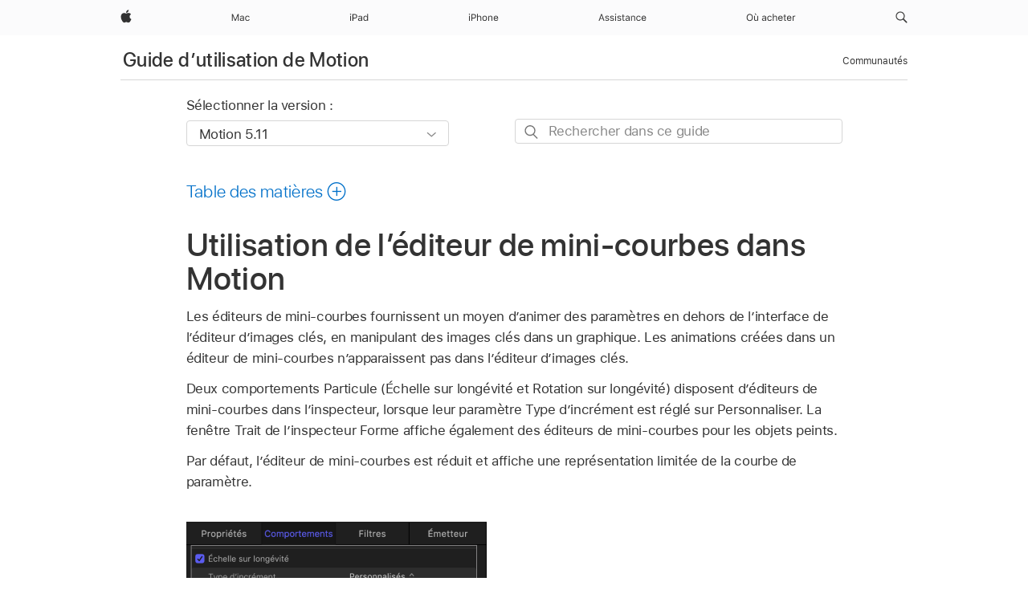

--- FILE ---
content_type: text/html;charset=utf-8
request_url: https://support.apple.com/fr-ma/guide/motion/motn14749928/mac
body_size: 70602
content:

    
<!DOCTYPE html>
<html lang="fr" prefix="og: http://ogp.me/ns#" dir=ltr>

<head>
	<meta name="viewport" content="width=device-width, initial-scale=1" />
	<meta http-equiv="content-type" content="text/html; charset=UTF-8" />
	<title lang="fr">Utilisation de l’éditeur de mini-courbes dans Motion - Assistance Apple (MA)</title>
	<link rel="dns-prefetch" href="https://www.apple.com/" />
	<link rel="preconnect" href="https://www.apple.com/" crossorigin />
	<link rel="canonical" href="https://support.apple.com/fr-ma/guide/motion/motn14749928/mac" />
	<link rel="apple-touch-icon" href="/favicon.ico">
    <link rel="icon" type="image/png" href="/favicon.ico">
	
	
		<meta name="description" content="Dans Motion, les éditeurs de mini-courbes offrent un moyen d’animer des paramètres." />
		<meta property="og:url" content="https://support.apple.com/fr-ma/guide/motion/motn14749928/mac" />
		<meta property="og:title" content="Utilisation de l’éditeur de mini-courbes dans Motion" />
		<meta property="og:description" content="Dans Motion, les éditeurs de mini-courbes offrent un moyen d’animer des paramètres." />
		<meta property="og:site_name" content="Apple Support" />
		<meta property="og:locale" content="fr_MA" />
		<meta property="og:type" content="article" />
		<meta name="ac-gn-search-field[locale]" content="fr_MA" />
	

	
	
	
	
		<link rel="alternate" hreflang="en-us" href="https://support.apple.com/guide/motion/motn14749928/mac">
	
		<link rel="alternate" hreflang="en-mk" href="https://support.apple.com/en-mk/guide/motion/motn14749928/mac">
	
		<link rel="alternate" hreflang="ar-kw" href="https://support.apple.com/ar-kw/guide/motion/motn14749928/mac">
	
		<link rel="alternate" hreflang="en-mn" href="https://support.apple.com/en-mn/guide/motion/motn14749928/mac">
	
		<link rel="alternate" hreflang="gu-in" href="https://support.apple.com/gu-in/guide/motion/motn14749928/mac">
	
		<link rel="alternate" hreflang="en-il" href="https://support.apple.com/en-il/guide/motion/motn14749928/mac">
	
		<link rel="alternate" hreflang="en-eg" href="https://support.apple.com/en-eg/guide/motion/motn14749928/mac">
	
		<link rel="alternate" hreflang="en-mo" href="https://support.apple.com/en-mo/guide/motion/motn14749928/mac">
	
		<link rel="alternate" hreflang="en-in" href="https://support.apple.com/en-in/guide/motion/motn14749928/mac">
	
		<link rel="alternate" hreflang="en-uz" href="https://support.apple.com/en-uz/guide/motion/motn14749928/mac">
	
		<link rel="alternate" hreflang="en-ae" href="https://support.apple.com/en-ae/guide/motion/motn14749928/mac">
	
		<link rel="alternate" hreflang="fr-ne" href="https://support.apple.com/fr-ne/guide/motion/motn14749928/mac">
	
		<link rel="alternate" hreflang="en-mt" href="https://support.apple.com/en-mt/guide/motion/motn14749928/mac">
	
		<link rel="alternate" hreflang="ta-in" href="https://support.apple.com/ta-in/guide/motion/motn14749928/mac">
	
		<link rel="alternate" hreflang="zh-cn" href="https://support.apple.com/zh-cn/guide/motion/motn14749928/mac">
	
		<link rel="alternate" hreflang="en-al" href="https://support.apple.com/en-al/guide/motion/motn14749928/mac">
	
		<link rel="alternate" hreflang="en-is" href="https://support.apple.com/en-is/guide/motion/motn14749928/mac">
	
		<link rel="alternate" hreflang="en-mz" href="https://support.apple.com/en-mz/guide/motion/motn14749928/mac">
	
		<link rel="alternate" hreflang="te-in" href="https://support.apple.com/te-in/guide/motion/motn14749928/mac">
	
		<link rel="alternate" hreflang="en-am" href="https://support.apple.com/en-am/guide/motion/motn14749928/mac">
	
		<link rel="alternate" hreflang="fr-ml" href="https://support.apple.com/fr-ml/guide/motion/motn14749928/mac">
	
		<link rel="alternate" hreflang="fr-mu" href="https://support.apple.com/fr-mu/guide/motion/motn14749928/mac">
	
		<link rel="alternate" hreflang="en-ng" href="https://support.apple.com/en-ng/guide/motion/motn14749928/mac">
	
		<link rel="alternate" hreflang="en-az" href="https://support.apple.com/en-az/guide/motion/motn14749928/mac">
	
		<link rel="alternate" hreflang="en-vn" href="https://support.apple.com/en-vn/guide/motion/motn14749928/mac">
	
		<link rel="alternate" hreflang="ja-jp" href="https://support.apple.com/ja-jp/guide/motion/motn14749928/mac">
	
		<link rel="alternate" hreflang="de-ch" href="https://support.apple.com/de-ch/guide/motion/motn14749928/mac">
	
		<link rel="alternate" hreflang="or-in" href="https://support.apple.com/or-in/guide/motion/motn14749928/mac">
	
		<link rel="alternate" hreflang="ml-in" href="https://support.apple.com/ml-in/guide/motion/motn14749928/mac">
	
		<link rel="alternate" hreflang="ar-qa" href="https://support.apple.com/ar-qa/guide/motion/motn14749928/mac">
	
		<link rel="alternate" hreflang="en-jo" href="https://support.apple.com/en-jo/guide/motion/motn14749928/mac">
	
		<link rel="alternate" hreflang="en-bh" href="https://support.apple.com/en-bh/guide/motion/motn14749928/mac">
	
		<link rel="alternate" hreflang="es-cl" href="https://support.apple.com/es-cl/guide/motion/motn14749928/mac">
	
		<link rel="alternate" hreflang="fr-sn" href="https://support.apple.com/fr-sn/guide/motion/motn14749928/mac">
	
		<link rel="alternate" hreflang="fr-ca" href="https://support.apple.com/fr-ca/guide/motion/motn14749928/mac">
	
		<link rel="alternate" hreflang="es-co" href="https://support.apple.com/es-co/guide/motion/motn14749928/mac">
	
		<link rel="alternate" hreflang="en-bn" href="https://support.apple.com/en-bn/guide/motion/motn14749928/mac">
	
		<link rel="alternate" hreflang="en-sa" href="https://support.apple.com/en-sa/guide/motion/motn14749928/mac">
	
		<link rel="alternate" hreflang="ar-eg" href="https://support.apple.com/ar-eg/guide/motion/motn14749928/mac">
	
		<link rel="alternate" hreflang="fr-be" href="https://support.apple.com/fr-be/guide/motion/motn14749928/mac">
	
		<link rel="alternate" hreflang="en-bw" href="https://support.apple.com/en-bw/guide/motion/motn14749928/mac">
	
		<link rel="alternate" hreflang="en-by" href="https://support.apple.com/en-by/guide/motion/motn14749928/mac">
	
		<link rel="alternate" hreflang="fr-fr" href="https://support.apple.com/fr-fr/guide/motion/motn14749928/mac">
	
		<link rel="alternate" hreflang="en-ke" href="https://support.apple.com/en-ke/guide/motion/motn14749928/mac">
	
		<link rel="alternate" hreflang="en-kg" href="https://support.apple.com/en-kg/guide/motion/motn14749928/mac">
	
		<link rel="alternate" hreflang="en-om" href="https://support.apple.com/en-om/guide/motion/motn14749928/mac">
	
		<link rel="alternate" hreflang="en-ca" href="https://support.apple.com/en-ca/guide/motion/motn14749928/mac">
	
		<link rel="alternate" hreflang="en-ge" href="https://support.apple.com/en-ge/guide/motion/motn14749928/mac">
	
		<link rel="alternate" hreflang="fr-tn" href="https://support.apple.com/fr-tn/guide/motion/motn14749928/mac">
	
		<link rel="alternate" hreflang="ar-ae" href="https://support.apple.com/ar-ae/guide/motion/motn14749928/mac">
	
		<link rel="alternate" hreflang="de-at" href="https://support.apple.com/de-at/guide/motion/motn14749928/mac">
	
		<link rel="alternate" hreflang="en-kw" href="https://support.apple.com/en-kw/guide/motion/motn14749928/mac">
	
		<link rel="alternate" hreflang="bn-in" href="https://support.apple.com/bn-in/guide/motion/motn14749928/mac">
	
		<link rel="alternate" hreflang="en-kz" href="https://support.apple.com/en-kz/guide/motion/motn14749928/mac">
	
		<link rel="alternate" hreflang="en-gu" href="https://support.apple.com/en-gu/guide/motion/motn14749928/mac">
	
		<link rel="alternate" hreflang="en-gw" href="https://support.apple.com/en-gw/guide/motion/motn14749928/mac">
	
		<link rel="alternate" hreflang="fr-cf" href="https://support.apple.com/fr-cf/guide/motion/motn14749928/mac">
	
		<link rel="alternate" hreflang="pa-in" href="https://support.apple.com/pa-in/guide/motion/motn14749928/mac">
	
		<link rel="alternate" hreflang="fr-ci" href="https://support.apple.com/fr-ci/guide/motion/motn14749928/mac">
	
		<link rel="alternate" hreflang="fr-ch" href="https://support.apple.com/fr-ch/guide/motion/motn14749928/mac">
	
		<link rel="alternate" hreflang="es-us" href="https://support.apple.com/es-us/guide/motion/motn14749928/mac">
	
		<link rel="alternate" hreflang="kn-in" href="https://support.apple.com/kn-in/guide/motion/motn14749928/mac">
	
		<link rel="alternate" hreflang="fr-gn" href="https://support.apple.com/fr-gn/guide/motion/motn14749928/mac">
	
		<link rel="alternate" hreflang="fr-cm" href="https://support.apple.com/fr-cm/guide/motion/motn14749928/mac">
	
		<link rel="alternate" hreflang="fr-gq" href="https://support.apple.com/fr-gq/guide/motion/motn14749928/mac">
	
		<link rel="alternate" hreflang="en-lb" href="https://support.apple.com/en-lb/guide/motion/motn14749928/mac">
	
		<link rel="alternate" hreflang="en-tj" href="https://support.apple.com/en-tj/guide/motion/motn14749928/mac">
	
		<link rel="alternate" hreflang="en-tm" href="https://support.apple.com/en-tm/guide/motion/motn14749928/mac">
	
		<link rel="alternate" hreflang="en-ph" href="https://support.apple.com/en-ph/guide/motion/motn14749928/mac">
	
		<link rel="alternate" hreflang="ar-sa" href="https://support.apple.com/ar-sa/guide/motion/motn14749928/mac">
	
		<link rel="alternate" hreflang="en-lk" href="https://support.apple.com/en-lk/guide/motion/motn14749928/mac">
	
		<link rel="alternate" hreflang="ca-es" href="https://support.apple.com/ca-es/guide/motion/motn14749928/mac">
	
		<link rel="alternate" hreflang="de-de" href="https://support.apple.com/de-de/guide/motion/motn14749928/mac">
	
		<link rel="alternate" hreflang="fr-ma" href="https://support.apple.com/fr-ma/guide/motion/motn14749928/mac">
	
		<link rel="alternate" hreflang="zh-hk" href="https://support.apple.com/zh-hk/guide/motion/motn14749928/mac">
	
		<link rel="alternate" hreflang="ko-kr" href="https://support.apple.com/ko-kr/guide/motion/motn14749928/mac">
	
		<link rel="alternate" hreflang="de-li" href="https://support.apple.com/de-li/guide/motion/motn14749928/mac">
	
		<link rel="alternate" hreflang="ar-bh" href="https://support.apple.com/ar-bh/guide/motion/motn14749928/mac">
	
		<link rel="alternate" hreflang="es-es" href="https://support.apple.com/es-es/guide/motion/motn14749928/mac">
	
		<link rel="alternate" hreflang="ar-jo" href="https://support.apple.com/ar-jo/guide/motion/motn14749928/mac">
	
		<link rel="alternate" hreflang="fr-mg" href="https://support.apple.com/fr-mg/guide/motion/motn14749928/mac">
	
		<link rel="alternate" hreflang="es-mx" href="https://support.apple.com/es-mx/guide/motion/motn14749928/mac">
	
		<link rel="alternate" hreflang="ur-in" href="https://support.apple.com/ur-in/guide/motion/motn14749928/mac">
	
		<link rel="alternate" hreflang="ar-om" href="https://support.apple.com/ar-om/guide/motion/motn14749928/mac">
	
		<link rel="alternate" hreflang="en-qa" href="https://support.apple.com/en-qa/guide/motion/motn14749928/mac">
	
		<link rel="alternate" hreflang="mr-in" href="https://support.apple.com/mr-in/guide/motion/motn14749928/mac">
	
		<link rel="alternate" hreflang="en-md" href="https://support.apple.com/en-md/guide/motion/motn14749928/mac">
	
		<link rel="alternate" hreflang="de-lu" href="https://support.apple.com/de-lu/guide/motion/motn14749928/mac">
	
		<link rel="alternate" hreflang="fr-lu" href="https://support.apple.com/fr-lu/guide/motion/motn14749928/mac">
	
		<link rel="alternate" hreflang="en-me" href="https://support.apple.com/en-me/guide/motion/motn14749928/mac">
	

		<link rel="preload" as="style" href="/clientside/build/apd-sasskit.built.css" onload="this.onload=null;this.rel='stylesheet'">
		<noscript>
			<link rel="stylesheet" href="/clientside/build/apd-sasskit.built.css" type="text/css" />
		</noscript>

		
			<link rel="preload" as="style" href="/clientside/build/app-apd.css" onload="this.onload=null;this.rel='stylesheet'">
			<noscript>
				<link rel="stylesheet" href="/clientside/build/app-apd.css" type="text/css" />
			</noscript>
    	

	
    <link rel="preload" as="style"
        href="//www.apple.com/wss/fonts?families=SF+Pro,v1:200,300,400,500,600|SF+Pro+Icons,v1"
        onload="this.onload=null;this.rel='stylesheet'">
    <noscript>
        <link rel="stylesheet" href="//www.apple.com/wss/fonts?families=SF+Pro,v1:200,300,400,500,600|SF+Pro+Icons,v1" type="text/css" />
    </noscript>


	<script>
 
    var _applemd = {
        page: {
            
            site_section: "kb",
            
            content_type: "bk",
            info_type: "",
            topics: "",
            in_house: "",
            locale: "fr-ma",
            
                content_template: "topic",
            
            friendly_content: {
                title: `Guide d’utilisation de Motion`,
                publish_date: "09192025",
                
                    topic_id:   "MOTN14749928",
                    article_id        :   "BK_00D98B87278BF408BDB4E3AC051F93E5_MOTN14749928",
                    product_version   :   "motion, 5.11",
                    os_version        :   "Motion 5.11, 15.6",
                    article_version   :   "1"
                
            },
            
            
        },
        
            product: "motion"
        
    };
    const isMobilePlayer = /iPhone|iPod|Android/i.test(navigator.userAgent);
    

</script>

	
	<script>
		var data = {	
			showHelpFulfeedBack: true,
			id: "BK_00D98B87278BF408BDB4E3AC051F93E5_MOTN14749928",
			locale: "fr_FR",
			podCookie: "ma~fr",
			source : "",
			isSecureEnv: false,
			dtmPageSource: "topic",
			domain: "support.apple.com",
			isNeighborJsEnabled: true,
            dtmPageName: "acs.pageload"
		}
		window.appState = JSON.stringify(data);
	</script>
	 
		<script src="/clientside/build/nn.js" type="text/javascript" charset="utf-8"></script>
<script>
    
     var neighborInitData = {
        appDataSchemaVersion: '1.0.0',
        webVitalDataThrottlingPercentage: 100,
        reportThrottledWebVitalDataTypes: ['system:dom-content-loaded', 'system:load', 'system:unfocus', 'system:focus', 'system:unload', 'system:page-hide', 'system:visibility-change-visible', 'system:visibility-change-hidden', 'system:event', 'app:load', 'app:unload', 'app:event'],
        trackMarcomSearch: true,
        trackSurvey: true,
        
        endpoint: 'https://supportmetrics.apple.com/content/services/stats'
    }
</script>

	



</head>


	<body id="motn14749928" dir="ltr" data-istaskopen="false" lang="fr" class="ac-gn-current-support no-js AppleTopic apd-topic" data-designversion="2" itemscope
		itemtype="https://schema.org/TechArticle">

    
	
		





		 <meta name="globalnav-store-key" content="S2A49YFKJF2JAT22K" />
<meta name="globalnav-search-field[name]" content="q" />
<meta name="globalnav-search-field[action]" content="https://support.apple.com/kb/index" />
<meta name="globalnav-search-field[src]" content="globalnav_support" />
<meta name="globalnav-search-field[type]" content="organic" />
<meta name="globalnav-search-field[page]" content="search" />
<meta name="globalnav-search-field[locale]" content="fr_MA" />
<meta name="globalnav-search-field[placeholder]" content="Rechercher dans l’assistance" />
<link
  rel="stylesheet"
  type="text/css"
  href="https://www.apple.com/api-www/global-elements/global-header/v1/assets/globalheader.css"
/>
<div id="globalheader" class="globalnav-scrim globalheader-light"><aside id="globalmessage-segment" lang="fr-MA" dir="ltr" class="globalmessage-segment"><ul data-strings="{}" class="globalmessage-segment-content"></ul></aside><nav id="globalnav" lang="fr-MA" dir="ltr" aria-label="Global" data-analytics-element-engagement-start="globalnav:onFlyoutOpen" data-analytics-element-engagement-end="globalnav:onFlyoutClose" data-analytics-activitymap-region-id="global nav" data-analytics-region="global nav" class="globalnav no-js   "><div class="globalnav-content"><div class="globalnav-item globalnav-menuback"><button aria-label="Menu principal" class="globalnav-menuback-button"><span class="globalnav-chevron-icon"><svg height="48" viewBox="0 0 9 48" width="9" xmlns="http://www.w3.org/2000/svg"><path d="m1.5618 24.0621 6.5581-6.4238c.2368-.2319.2407-.6118.0088-.8486-.2324-.2373-.6123-.2407-.8486-.0088l-7 6.8569c-.1157.1138-.1807.2695-.1802.4316.001.1621.0674.3174.1846.4297l7 6.7241c.1162.1118.2661.1675.4155.1675.1577 0 .3149-.062.4326-.1846.2295-.2388.2222-.6187-.0171-.8481z"></path></svg></span></button></div><ul id="globalnav-list" class="globalnav-list"><li data-analytics-element-engagement="globalnav hover - apple" class="
				globalnav-item
				globalnav-item-apple
				
				
			"><a href="https://www.apple.com/ma/" data-globalnav-item-name="apple" data-analytics-title="apple home" aria-label="Apple" class="globalnav-link globalnav-link-apple"><span class="globalnav-image-regular globalnav-link-image"><svg height="44" viewBox="0 0 14 44" width="14" xmlns="http://www.w3.org/2000/svg"><path d="m13.0729 17.6825a3.61 3.61 0 0 0 -1.7248 3.0365 3.5132 3.5132 0 0 0 2.1379 3.2223 8.394 8.394 0 0 1 -1.0948 2.2618c-.6816.9812-1.3943 1.9623-2.4787 1.9623s-1.3633-.63-2.613-.63c-1.2187 0-1.6525.6507-2.644.6507s-1.6834-.9089-2.4787-2.0243a9.7842 9.7842 0 0 1 -1.6628-5.2776c0-3.0984 2.014-4.7405 3.9969-4.7405 1.0535 0 1.9314.6919 2.5924.6919.63 0 1.6112-.7333 2.8092-.7333a3.7579 3.7579 0 0 1 3.1604 1.5802zm-3.7284-2.8918a3.5615 3.5615 0 0 0 .8469-2.22 1.5353 1.5353 0 0 0 -.031-.32 3.5686 3.5686 0 0 0 -2.3445 1.2084 3.4629 3.4629 0 0 0 -.8779 2.1585 1.419 1.419 0 0 0 .031.2892 1.19 1.19 0 0 0 .2169.0207 3.0935 3.0935 0 0 0 2.1586-1.1368z"></path></svg></span><span class="globalnav-image-compact globalnav-link-image"><svg height="48" viewBox="0 0 17 48" width="17" xmlns="http://www.w3.org/2000/svg"><path d="m15.5752 19.0792a4.2055 4.2055 0 0 0 -2.01 3.5376 4.0931 4.0931 0 0 0 2.4908 3.7542 9.7779 9.7779 0 0 1 -1.2755 2.6351c-.7941 1.1431-1.6244 2.2862-2.8878 2.2862s-1.5883-.734-3.0443-.734c-1.42 0-1.9252.7581-3.08.7581s-1.9611-1.0589-2.8876-2.3584a11.3987 11.3987 0 0 1 -1.9373-6.1487c0-3.61 2.3464-5.523 4.6566-5.523 1.2274 0 2.25.8062 3.02.8062.734 0 1.8771-.8543 3.2729-.8543a4.3778 4.3778 0 0 1 3.6822 1.841zm-6.8586-2.0456a1.3865 1.3865 0 0 1 -.2527-.024 1.6557 1.6557 0 0 1 -.0361-.337 4.0341 4.0341 0 0 1 1.0228-2.5148 4.1571 4.1571 0 0 1 2.7314-1.4078 1.7815 1.7815 0 0 1 .0361.373 4.1487 4.1487 0 0 1 -.9867 2.587 3.6039 3.6039 0 0 1 -2.5148 1.3236z"></path></svg></span><span class="globalnav-link-text">Apple</span></a></li><li data-topnav-flyout-item="menu" data-topnav-flyout-label="Menu" role="none" class="globalnav-item globalnav-menu"><div data-topnav-flyout="menu" class="globalnav-flyout"><div class="globalnav-menu-list"><div data-analytics-element-engagement="globalnav hover - mac" class="
				globalnav-item
				globalnav-item-mac
				globalnav-item-menu
				
			"><ul role="none" class="globalnav-submenu-trigger-group"><li class="globalnav-submenu-trigger-item"><a href="https://www.apple.com/ma/mac/" data-globalnav-item-name="mac" data-topnav-flyout-trigger-compact="true" data-analytics-title="mac" data-analytics-element-engagement="hover - mac" aria-label="Mac" class="globalnav-link globalnav-submenu-trigger-link globalnav-link-mac"><span class="globalnav-link-text-container"><span class="globalnav-image-regular globalnav-link-image"><svg height="44" viewBox="0 0 23 44" width="23" xmlns="http://www.w3.org/2000/svg"><path d="m8.1558 25.9987v-6.457h-.0703l-2.666 6.457h-.8907l-2.666-6.457h-.0703v6.457h-.9844v-8.4551h1.2246l2.8945 7.0547h.0938l2.8945-7.0547h1.2246v8.4551zm2.5166-1.7696c0-1.1309.832-1.7812 2.3027-1.8691l1.8223-.1113v-.5742c0-.7793-.4863-1.207-1.4297-1.207-.7559 0-1.2832.2871-1.4238.7852h-1.0195c.1348-1.0137 1.1309-1.6816 2.4785-1.6816 1.541 0 2.4023.791 2.4023 2.1035v4.3242h-.9609v-.9318h-.0938c-.4102.6738-1.1016 1.043-1.9453 1.043-1.2246 0-2.1328-.7266-2.1328-1.8809zm4.125-.5859v-.5801l-1.6992.1113c-.9609.0645-1.3828.3984-1.3828 1.0312 0 .6445.5449 1.0195 1.2773 1.0195 1.0371.0001 1.8047-.6796 1.8047-1.5819zm6.958-2.0273c-.1641-.627-.7207-1.1367-1.6289-1.1367-1.1367 0-1.8516.9082-1.8516 2.3379 0 1.459.7266 2.3848 1.8516 2.3848.8496 0 1.4414-.3926 1.6289-1.1074h1.0195c-.1816 1.1602-1.125 2.0156-2.6426 2.0156-1.7695 0-2.9004-1.2832-2.9004-3.293 0-1.9688 1.125-3.2461 2.8945-3.2461 1.5352 0 2.4727.9199 2.6484 2.0449z"></path></svg></span><span class="globalnav-link-text">Mac</span></span></a></li></ul></div><div data-analytics-element-engagement="globalnav hover - ipad" class="
				globalnav-item
				globalnav-item-ipad
				globalnav-item-menu
				
			"><ul role="none" class="globalnav-submenu-trigger-group"><li class="globalnav-submenu-trigger-item"><a href="https://www.apple.com/ma/ipad/" data-globalnav-item-name="ipad" data-topnav-flyout-trigger-compact="true" data-analytics-title="ipad" data-analytics-element-engagement="hover - ipad" aria-label="iPad" class="globalnav-link globalnav-submenu-trigger-link globalnav-link-ipad"><span class="globalnav-link-text-container"><span class="globalnav-image-regular globalnav-link-image"><svg height="44" viewBox="0 0 24 44" width="24" xmlns="http://www.w3.org/2000/svg"><path d="m14.9575 23.7002c0 .902-.768 1.582-1.805 1.582-.732 0-1.277-.375-1.277-1.02 0-.632.422-.966 1.383-1.031l1.699-.111zm-1.395-4.072c-1.347 0-2.343.668-2.478 1.681h1.019c.141-.498.668-.785 1.424-.785.944 0 1.43.428 1.43 1.207v.574l-1.822.112c-1.471.088-2.303.738-2.303 1.869 0 1.154.908 1.881 2.133 1.881.844 0 1.535-.369 1.945-1.043h.094v.931h.961v-4.324c0-1.312-.862-2.103-2.403-2.103zm6.769 5.575c-1.155 0-1.846-.885-1.846-2.361 0-1.471.697-2.362 1.846-2.362 1.142 0 1.857.914 1.857 2.362 0 1.459-.709 2.361-1.857 2.361zm1.834-8.027v3.503h-.088c-.358-.691-1.102-1.107-1.981-1.107-1.605 0-2.654 1.289-2.654 3.27 0 1.986 1.037 3.269 2.654 3.269.873 0 1.623-.416 2.022-1.119h.093v1.008h.961v-8.824zm-15.394 4.869h-1.863v-3.563h1.863c1.225 0 1.899.639 1.899 1.799 0 1.119-.697 1.764-1.899 1.764zm.276-4.5h-3.194v8.455h1.055v-3.018h2.127c1.588 0 2.719-1.119 2.719-2.701 0-1.611-1.108-2.736-2.707-2.736zm-6.064 8.454h1.008v-6.316h-1.008zm-.199-8.237c0-.387.316-.704.703-.704s.703.317.703.704c0 .386-.316.703-.703.703s-.703-.317-.703-.703z"></path></svg></span><span class="globalnav-link-text">iPad</span></span></a></li></ul></div><div data-analytics-element-engagement="globalnav hover - iphone" class="
				globalnav-item
				globalnav-item-iphone
				globalnav-item-menu
				
			"><ul role="none" class="globalnav-submenu-trigger-group"><li class="globalnav-submenu-trigger-item"><a href="https://www.apple.com/ma/iphone/" data-globalnav-item-name="iphone" data-topnav-flyout-trigger-compact="true" data-analytics-title="iphone" data-analytics-element-engagement="hover - iphone" aria-label="iPhone" class="globalnav-link globalnav-submenu-trigger-link globalnav-link-iphone"><span class="globalnav-link-text-container"><span class="globalnav-image-regular globalnav-link-image"><svg height="44" viewBox="0 0 38 44" width="38" xmlns="http://www.w3.org/2000/svg"><path d="m32.7129 22.3203h3.48c-.023-1.119-.691-1.857-1.693-1.857-1.008 0-1.711.738-1.787 1.857zm4.459 2.045c-.293 1.078-1.277 1.746-2.66 1.746-1.752 0-2.848-1.266-2.848-3.264 0-1.986 1.113-3.275 2.848-3.275 1.705 0 2.742 1.213 2.742 3.176v.386h-4.541v.047c.053 1.248.75 2.039 1.822 2.039.815 0 1.366-.298 1.629-.855zm-12.282-4.682h.961v.996h.094c.316-.697.932-1.107 1.898-1.107 1.418 0 2.209.838 2.209 2.338v4.09h-1.007v-3.844c0-1.137-.481-1.676-1.489-1.676s-1.658.674-1.658 1.781v3.739h-1.008zm-2.499 3.158c0-1.5-.674-2.361-1.869-2.361-1.196 0-1.87.861-1.87 2.361 0 1.495.674 2.362 1.87 2.362 1.195 0 1.869-.867 1.869-2.362zm-4.782 0c0-2.033 1.114-3.269 2.913-3.269 1.798 0 2.912 1.236 2.912 3.269 0 2.028-1.114 3.27-2.912 3.27-1.799 0-2.913-1.242-2.913-3.27zm-6.636-5.666h1.008v3.504h.093c.317-.697.979-1.107 1.946-1.107 1.336 0 2.179.855 2.179 2.338v4.09h-1.007v-3.844c0-1.119-.504-1.676-1.459-1.676-1.131 0-1.752.715-1.752 1.781v3.739h-1.008zm-6.015 4.87h1.863c1.202 0 1.899-.645 1.899-1.764 0-1.16-.674-1.799-1.899-1.799h-1.863zm2.139-4.5c1.599 0 2.707 1.125 2.707 2.736 0 1.582-1.131 2.701-2.719 2.701h-2.127v3.018h-1.055v-8.455zm-6.114 8.454h1.008v-6.316h-1.008zm-.2-8.238c0-.386.317-.703.703-.703.387 0 .704.317.704.703 0 .387-.317.704-.704.704-.386 0-.703-.317-.703-.704z"></path></svg></span><span class="globalnav-link-text">iPhone</span></span></a></li></ul></div><div data-analytics-element-engagement="globalnav hover - support" class="
				globalnav-item
				globalnav-item-support
				globalnav-item-menu
				
			"><ul role="none" class="globalnav-submenu-trigger-group"><li class="globalnav-submenu-trigger-item"><a href="https://support.apple.com/fr-ma/?cid=gn-ols-home-hp-tab" data-globalnav-item-name="support" data-topnav-flyout-trigger-compact="true" data-analytics-title="support" data-analytics-element-engagement="hover - support" data-analytics-exit-link="true" aria-label="Assistance" class="globalnav-link globalnav-submenu-trigger-link globalnav-link-support"><span class="globalnav-link-text-container"><span class="globalnav-image-regular globalnav-link-image"><svg height="44" viewBox="0 0 60 44" width="60" xmlns="http://www.w3.org/2000/svg"><path d="m5.6803 23.5715h-3.3633l-.8496 2.4199h-1.1074l3.1172-8.4551h1.043l3.1172 8.4551h-1.1075zm-3.0527-.8965h2.7422l-1.3242-3.7734h-.0938zm8.3349-3.1113c1.3242 0 2.2441.6562 2.3789 1.6934h-.9961c-.1348-.5039-.627-.8379-1.3887-.8379-.75 0-1.3359.3809-1.3359.9434 0 .4336.3516.7031 1.0957.8848l.9727.2344c1.1895.2871 1.7637.8027 1.7637 1.7109 0 1.1309-1.0957 1.9102-2.5312 1.9102-1.4062 0-2.373-.6738-2.4844-1.7227h1.0371c.1699.5332.6738.873 1.4824.873.8496 0 1.459-.4043 1.459-.9844 0-.4336-.3281-.7266-1.002-.8906l-1.084-.2637c-1.1836-.2871-1.7227-.7969-1.7227-1.7109.0001-1.0489 1.0137-1.8399 2.3555-1.8399zm6.044 0c1.3242 0 2.2441.6562 2.3789 1.6934h-.9961c-.1348-.5039-.627-.8379-1.3887-.8379-.75 0-1.3359.3809-1.3359.9434 0 .4336.3516.7031 1.0957.8848l.9727.2344c1.1895.2871 1.7637.8027 1.7637 1.7109 0 1.1309-1.0957 1.9102-2.5312 1.9102-1.4063 0-2.373-.6738-2.4844-1.7227h1.0371c.1699.5332.6738.873 1.4824.873.8496 0 1.459-.4043 1.459-.9844 0-.4336-.3281-.7266-1.002-.8906l-1.084-.2637c-1.1836-.2871-1.7227-.7969-1.7227-1.7109 0-1.0489 1.0137-1.8399 2.3555-1.8399zm3.7768-1.8106c0-.3867.3164-.7031.7031-.7031s.7031.3164.7031.7031-.3164.7031-.7031.7031-.7031-.3164-.7031-.7031zm.1993 1.9219h1.0078v6.3164h-1.0078zm5.0185-.1113c1.3242 0 2.2441.6562 2.3789 1.6934h-.9961c-.1348-.5039-.627-.8379-1.3887-.8379-.75 0-1.3359.3809-1.3359.9434 0 .4336.3516.7031 1.0957.8848l.9727.2344c1.1895.2871 1.7637.8027 1.7637 1.7109 0 1.1309-1.0957 1.9102-2.5312 1.9102-1.4062 0-2.373-.6738-2.4844-1.7227h1.0371c.1699.5332.6738.873 1.4824.873.8496 0 1.459-.4043 1.459-.9844 0-.4336-.3281-.7266-1.002-.8906l-1.084-.2637c-1.1836-.2871-1.7227-.7969-1.7227-1.7109 0-1.0489 1.0137-1.8399 2.3555-1.8399zm5.3233-1.5235v1.6348h1.4062v.8438h-1.4062v3.5742c0 .7441.2812 1.0605.9375 1.0605.1816 0 .2812-.0059.4688-.0234v.8496c-.1992.0352-.3926.0586-.5918.0586-1.3008 0-1.8223-.4805-1.8223-1.6875v-3.832h-1.0196v-.8438h1.0195v-1.6348zm2.4345 6.1817c0-1.1309.832-1.7812 2.3027-1.8691l1.8223-.1113v-.5742c0-.7793-.4863-1.207-1.4297-1.207-.7559 0-1.2832.2871-1.4238.7852h-1.0195c.1348-1.0137 1.1309-1.6816 2.4785-1.6816 1.541 0 2.4023.791 2.4023 2.1035v4.3242h-.9609v-.9316h-.0938c-.4102.6738-1.1016 1.043-1.9453 1.043-1.2246-.0003-2.1328-.7268-2.1328-1.8811zm4.125-.586v-.5801l-1.6992.1113c-.9609.0645-1.3828.3984-1.3828 1.0312 0 .6445.5449 1.0195 1.2773 1.0195 1.0371.0002 1.8047-.6795 1.8047-1.5819zm2.7515-3.9609h.9609v.9961h.0938c.3164-.6973.9316-1.1074 1.8984-1.1074 1.418 0 2.209.8379 2.209 2.3379v4.0898h-1.0078v-3.8438c0-1.1367-.4805-1.6758-1.4883-1.6758s-1.6582.6738-1.6582 1.7812v3.7383h-1.0078zm11.0889 1.9336c-.1641-.627-.7207-1.1367-1.6289-1.1367-1.1367 0-1.8516.9082-1.8516 2.3379 0 1.459.7266 2.3848 1.8516 2.3848.8496 0 1.4414-.3926 1.6289-1.1074h1.0195c-.1816 1.1602-1.125 2.0156-2.6426 2.0156-1.7695 0-2.9004-1.2832-2.9004-3.293 0-1.9688 1.125-3.2461 2.8945-3.2461 1.5352 0 2.4727.9199 2.6484 2.0449zm7.5791 2.748c-.293 1.0781-1.2773 1.7461-2.6602 1.7461-1.752 0-2.8477-1.2656-2.8477-3.2637 0-1.9863 1.1133-3.2754 2.8477-3.2754 1.7051 0 2.7422 1.2129 2.7422 3.1758v.3867h-4.541v.0469c.0527 1.248.75 2.0391 1.8223 2.0391.8145 0 1.3652-.2988 1.6289-.8555zm-4.459-2.0449h3.4805c-.0234-1.1191-.6914-1.8574-1.6934-1.8574-1.0078 0-1.711.7383-1.7871 1.8574z"></path></svg></span><span class="globalnav-link-text">Assistance</span></span></a></li></ul></div><div data-analytics-element-engagement="globalnav hover - where-to-buy" class="
				globalnav-item
				globalnav-item-where-to-buy
				globalnav-item-menu
				
			"><ul role="none" class="globalnav-submenu-trigger-group"><li class="globalnav-submenu-trigger-item"><a href="https://www.apple.com/ma/buy/" data-globalnav-item-name="where-to-buy" data-topnav-flyout-trigger-compact="true" data-analytics-title="where to buy" data-analytics-element-engagement="hover - where to buy" aria-label="Où acheter" class="globalnav-link globalnav-submenu-trigger-link globalnav-link-where-to-buy"><span class="globalnav-link-text-container"><span class="globalnav-image-regular globalnav-link-image"><svg height="44" viewBox="0 0 62 44" width="62" xmlns="http://www.w3.org/2000/svg"><path d="m8.4278 21.7603c0 2.7012-1.4648 4.4297-3.8789 4.4297-2.4258 0-3.8789-1.7227-3.8789-4.4297 0-2.7188 1.4883-4.4238 3.8789-4.4238 2.4024 0 3.8789 1.7109 3.8789 4.4238zm-6.6738 0c0 2.0977 1.0371 3.457 2.7949 3.457 1.7344 0 2.7949-1.3594 2.7949-3.457 0-2.1152-1.0664-3.4512-2.7949-3.4512-1.7226 0-2.7949 1.336-2.7949 3.4512zm13.3623 4.2305h-.9609v-.9902h-.0938c-.3164.7031-.9902 1.1016-1.957 1.1016-1.418 0-2.1562-.8438-2.1562-2.3379v-4.0898h1.0078v3.8438c0 1.1367.4219 1.6641 1.4297 1.6641 1.1133 0 1.7227-.6621 1.7227-1.7695v-3.7383h1.0078v6.3162zm-4.3945-9.1875h1.207l1.0371 1.9922h-.8906zm9.0649 7.418c0-1.1309.832-1.7812 2.3027-1.8691l1.8223-.1113v-.5742c0-.7793-.4863-1.207-1.4297-1.207-.7559 0-1.2832.2871-1.4238.7852h-1.0195c.1348-1.0137 1.1309-1.6816 2.4785-1.6816 1.541 0 2.4023.791 2.4023 2.1035v4.3242h-.9609v-.9316h-.0938c-.4102.6738-1.1016 1.043-1.9453 1.043-1.2246-.0003-2.1328-.7269-2.1328-1.8811zm4.125-.586v-.5801l-1.6992.1113c-.9609.0645-1.3828.3984-1.3828 1.0312 0 .6445.5449 1.0195 1.2773 1.0195 1.0371.0001 1.8047-.6795 1.8047-1.5819zm6.958-2.0273c-.1641-.627-.7207-1.1367-1.6289-1.1367-1.1367 0-1.8516.9082-1.8516 2.3379 0 1.459.7266 2.3848 1.8516 2.3848.8496 0 1.4414-.3926 1.6289-1.1074h1.0195c-.1816 1.1602-1.125 2.0156-2.6426 2.0156-1.7695 0-2.9004-1.2832-2.9004-3.293 0-1.9688 1.125-3.2461 2.8945-3.2461 1.5352 0 2.4727.9199 2.6484 2.0449zm2.4463-4.4414h1.0078v3.5039h.0938c.3164-.6973.9785-1.1074 1.9453-1.1074 1.3359 0 2.1797.8555 2.1797 2.3379v4.0898h-1.0078v-3.8438c0-1.1191-.5039-1.6758-1.459-1.6758-1.1309 0-1.752.7148-1.752 1.7812v3.7383h-1.0078zm12.1377 7.1894c-.293 1.0781-1.2773 1.7461-2.6602 1.7461-1.752 0-2.8477-1.2656-2.8477-3.2637 0-1.9863 1.1133-3.2754 2.8477-3.2754 1.7051 0 2.7422 1.2129 2.7422 3.1758v.3867h-4.541v.0469c.0527 1.248.75 2.0391 1.8223 2.0391.8145 0 1.3652-.2988 1.6289-.8555zm-4.459-2.0449h3.4805c-.0234-1.1191-.6914-1.8574-1.6934-1.8574-1.0078 0-1.7109.7383-1.7871 1.8574zm7.4331-4.2715v1.6348h1.4062v.8438h-1.4062v3.5742c0 .7441.2812 1.0605.9375 1.0605.1816 0 .2812-.0059.4688-.0234v.8496c-.1992.0352-.3926.0586-.5918.0586-1.3008 0-1.8223-.4805-1.8223-1.6875v-3.832h-1.0195v-.8438h1.0195v-1.6348zm7.9131 6.3164c-.293 1.0781-1.2773 1.7461-2.6602 1.7461-1.752 0-2.8477-1.2656-2.8477-3.2637 0-1.9863 1.1133-3.2754 2.8477-3.2754 1.7051 0 2.7422 1.2129 2.7422 3.1758v.3867h-4.541v.0469c.0527 1.248.75 2.0391 1.8223 2.0391.8145 0 1.3652-.2988 1.6289-.8555zm-4.459-2.0449h3.4805c-.0234-1.1191-.6914-1.8574-1.6934-1.8574-1.0078 0-1.7109.7383-1.7871 1.8574zm6.0029-2.6367h.9609v.9375h.0938c.1875-.6152.9141-1.0488 1.752-1.0488.1641 0 .375.0117.5039.0293v1.0078c-.082-.0234-.4453-.0586-.6445-.0586-.9609 0-1.6582.6445-1.6582 1.5352v3.9141h-1.0078v-6.3165z"></path></svg></span><span class="globalnav-link-text">Où acheter</span></span></a></li></ul></div></div></div></li><li data-topnav-flyout-label="Rechercher sur apple.com" data-analytics-title="open - search field" class="globalnav-item globalnav-search"><a role="button" id="globalnav-menubutton-link-search" href="https://support.apple.com/kb/index?page=search&locale=fr_MA" data-topnav-flyout-trigger-regular="true" data-topnav-flyout-trigger-compact="true" aria-label="Rechercher sur apple.com" data-analytics-title="open - search field" class="globalnav-link globalnav-link-search"><span class="globalnav-image-regular"><svg xmlns="http://www.w3.org/2000/svg" width="15px" height="44px" viewBox="0 0 15 44">
<path d="M14.298,27.202l-3.87-3.87c0.701-0.929,1.122-2.081,1.122-3.332c0-3.06-2.489-5.55-5.55-5.55c-3.06,0-5.55,2.49-5.55,5.55 c0,3.061,2.49,5.55,5.55,5.55c1.251,0,2.403-0.421,3.332-1.122l3.87,3.87c0.151,0.151,0.35,0.228,0.548,0.228 s0.396-0.076,0.548-0.228C14.601,27.995,14.601,27.505,14.298,27.202z M1.55,20c0-2.454,1.997-4.45,4.45-4.45 c2.454,0,4.45,1.997,4.45,4.45S8.454,24.45,6,24.45C3.546,24.45,1.55,22.454,1.55,20z"></path>
</svg>
</span><span class="globalnav-image-compact"><svg height="48" viewBox="0 0 17 48" width="17" xmlns="http://www.w3.org/2000/svg"><path d="m16.2294 29.9556-4.1755-4.0821a6.4711 6.4711 0 1 0 -1.2839 1.2625l4.2005 4.1066a.9.9 0 1 0 1.2588-1.287zm-14.5294-8.0017a5.2455 5.2455 0 1 1 5.2455 5.2527 5.2549 5.2549 0 0 1 -5.2455-5.2527z"></path></svg></span></a><div id="globalnav-submenu-search" aria-labelledby="globalnav-menubutton-link-search" class="globalnav-flyout globalnav-submenu"><div class="globalnav-flyout-scroll-container"><div class="globalnav-flyout-content globalnav-submenu-content"><form action="https://support.apple.com/kb/index" method="get" class="globalnav-searchfield"><div class="globalnav-searchfield-wrapper"><input placeholder="Rechercher sur apple.com" aria-label="Rechercher sur apple.com" autocorrect="off" autocapitalize="off" autocomplete="off" spellcheck="false" class="globalnav-searchfield-input" name="q"><input id="globalnav-searchfield-src" type="hidden" name="src" value><input type="hidden" name="type" value><input type="hidden" name="page" value><input type="hidden" name="locale" value><button aria-label="Effacer les termes de la recherche" tabindex="-1" type="button" class="globalnav-searchfield-reset"><span class="globalnav-image-regular"><svg height="14" viewBox="0 0 14 14" width="14" xmlns="http://www.w3.org/2000/svg"><path d="m7 .0339a6.9661 6.9661 0 1 0 6.9661 6.9661 6.9661 6.9661 0 0 0 -6.9661-6.9661zm2.798 8.9867a.55.55 0 0 1 -.778.7774l-2.02-2.02-2.02 2.02a.55.55 0 0 1 -.7784-.7774l2.0206-2.0206-2.0204-2.02a.55.55 0 0 1 .7782-.7778l2.02 2.02 2.02-2.02a.55.55 0 0 1 .778.7778l-2.0203 2.02z"></path></svg></span><span class="globalnav-image-compact"><svg height="16" viewBox="0 0 16 16" width="16" xmlns="http://www.w3.org/2000/svg"><path d="m0 8a8.0474 8.0474 0 0 1 7.9922-8 8.0609 8.0609 0 0 1 8.0078 8 8.0541 8.0541 0 0 1 -8 8 8.0541 8.0541 0 0 1 -8-8zm5.6549 3.2863 2.3373-2.353 2.3451 2.353a.6935.6935 0 0 0 .4627.1961.6662.6662 0 0 0 .6667-.6667.6777.6777 0 0 0 -.1961-.4706l-2.3451-2.3373 2.3529-2.3607a.5943.5943 0 0 0 .1961-.4549.66.66 0 0 0 -.6667-.6589.6142.6142 0 0 0 -.447.1961l-2.3686 2.3606-2.353-2.3527a.6152.6152 0 0 0 -.447-.1883.6529.6529 0 0 0 -.6667.651.6264.6264 0 0 0 .1961.4549l2.3451 2.3529-2.3451 2.353a.61.61 0 0 0 -.1961.4549.6661.6661 0 0 0 .6667.6667.6589.6589 0 0 0 .4627-.1961z" ></path></svg></span></button><button aria-label="Lancer la recherche" tabindex="-1" aria-hidden="true" type="submit" class="globalnav-searchfield-submit"><span class="globalnav-image-regular"><svg height="32" viewBox="0 0 30 32" width="30" xmlns="http://www.w3.org/2000/svg"><path d="m23.3291 23.3066-4.35-4.35c-.0105-.0105-.0247-.0136-.0355-.0235a6.8714 6.8714 0 1 0 -1.5736 1.4969c.0214.0256.03.0575.0542.0815l4.35 4.35a1.1 1.1 0 1 0 1.5557-1.5547zm-15.4507-8.582a5.6031 5.6031 0 1 1 5.603 5.61 5.613 5.613 0 0 1 -5.603-5.61z"></path></svg></span><span class="globalnav-image-compact"><svg width="38" height="40" viewBox="0 0 38 40" xmlns="http://www.w3.org/2000/svg"><path d="m28.6724 27.8633-5.07-5.07c-.0095-.0095-.0224-.0122-.032-.0213a7.9967 7.9967 0 1 0 -1.8711 1.7625c.0254.03.0357.0681.0642.0967l5.07 5.07a1.3 1.3 0 0 0 1.8389-1.8379zm-18.0035-10.0033a6.5447 6.5447 0 1 1 6.545 6.5449 6.5518 6.5518 0 0 1 -6.545-6.5449z"></path></svg></span></button></div><div role="status" aria-live="polite" data-topnav-searchresults-label="total results" class="globalnav-searchresults-count"></div></form><div class="globalnav-searchresults"></div></div></div></div></li></ul><div class="globalnav-menutrigger"><button id="globalnav-menutrigger-button" aria-controls="globalnav-list" aria-label="Menu" data-topnav-menu-label-open="Menu" data-topnav-menu-label-close="Close" data-topnav-flyout-trigger-compact="menu" class="globalnav-menutrigger-button"><svg width="18" height="18" viewBox="0 0 18 18"><polyline id="globalnav-menutrigger-bread-bottom" fill="none" stroke="currentColor" stroke-width="1.2" stroke-linecap="round" stroke-linejoin="round" points="2 12, 16 12" class="globalnav-menutrigger-bread globalnav-menutrigger-bread-bottom"><animate id="globalnav-anim-menutrigger-bread-bottom-open" attributeName="points" keyTimes="0;0.5;1" dur="0.24s" begin="indefinite" fill="freeze" calcMode="spline" keySplines="0.42, 0, 1, 1;0, 0, 0.58, 1" values=" 2 12, 16 12; 2 9, 16 9; 3.5 15, 15 3.5"></animate><animate id="globalnav-anim-menutrigger-bread-bottom-close" attributeName="points" keyTimes="0;0.5;1" dur="0.24s" begin="indefinite" fill="freeze" calcMode="spline" keySplines="0.42, 0, 1, 1;0, 0, 0.58, 1" values=" 3.5 15, 15 3.5; 2 9, 16 9; 2 12, 16 12"></animate></polyline><polyline id="globalnav-menutrigger-bread-top" fill="none" stroke="currentColor" stroke-width="1.2" stroke-linecap="round" stroke-linejoin="round" points="2 5, 16 5" class="globalnav-menutrigger-bread globalnav-menutrigger-bread-top"><animate id="globalnav-anim-menutrigger-bread-top-open" attributeName="points" keyTimes="0;0.5;1" dur="0.24s" begin="indefinite" fill="freeze" calcMode="spline" keySplines="0.42, 0, 1, 1;0, 0, 0.58, 1" values=" 2 5, 16 5; 2 9, 16 9; 3.5 3.5, 15 15"></animate><animate id="globalnav-anim-menutrigger-bread-top-close" attributeName="points" keyTimes="0;0.5;1" dur="0.24s" begin="indefinite" fill="freeze" calcMode="spline" keySplines="0.42, 0, 1, 1;0, 0, 0.58, 1" values=" 3.5 3.5, 15 15; 2 9, 16 9; 2 5, 16 5"></animate></polyline></svg></button></div></div></nav><div id="globalnav-curtain" class="globalnav-curtain"></div><div id="globalnav-placeholder" class="globalnav-placeholder"></div></div><script id="__ACGH_DATA__" type="application/json">{"props":{"globalNavData":{"locale":"fr_MA","ariaLabel":"Global","analyticsAttributes":[{"name":"data-analytics-activitymap-region-id","value":"global nav"},{"name":"data-analytics-region","value":"global nav"}],"links":[{"id":"ef078307db5da7fe1181b4205ef1345286362df5b1631f61cba6e276390ed93b","name":"apple","text":"Apple","url":"/ma/","ariaLabel":"Apple","submenuAriaLabel":"Menu Apple","images":[{"name":"regular","assetInline":"<svg height=\"44\" viewBox=\"0 0 14 44\" width=\"14\" xmlns=\"http://www.w3.org/2000/svg\"><path d=\"m13.0729 17.6825a3.61 3.61 0 0 0 -1.7248 3.0365 3.5132 3.5132 0 0 0 2.1379 3.2223 8.394 8.394 0 0 1 -1.0948 2.2618c-.6816.9812-1.3943 1.9623-2.4787 1.9623s-1.3633-.63-2.613-.63c-1.2187 0-1.6525.6507-2.644.6507s-1.6834-.9089-2.4787-2.0243a9.7842 9.7842 0 0 1 -1.6628-5.2776c0-3.0984 2.014-4.7405 3.9969-4.7405 1.0535 0 1.9314.6919 2.5924.6919.63 0 1.6112-.7333 2.8092-.7333a3.7579 3.7579 0 0 1 3.1604 1.5802zm-3.7284-2.8918a3.5615 3.5615 0 0 0 .8469-2.22 1.5353 1.5353 0 0 0 -.031-.32 3.5686 3.5686 0 0 0 -2.3445 1.2084 3.4629 3.4629 0 0 0 -.8779 2.1585 1.419 1.419 0 0 0 .031.2892 1.19 1.19 0 0 0 .2169.0207 3.0935 3.0935 0 0 0 2.1586-1.1368z\"></path></svg>"},{"name":"compact","assetInline":"<svg height=\"48\" viewBox=\"0 0 17 48\" width=\"17\" xmlns=\"http://www.w3.org/2000/svg\"><path d=\"m15.5752 19.0792a4.2055 4.2055 0 0 0 -2.01 3.5376 4.0931 4.0931 0 0 0 2.4908 3.7542 9.7779 9.7779 0 0 1 -1.2755 2.6351c-.7941 1.1431-1.6244 2.2862-2.8878 2.2862s-1.5883-.734-3.0443-.734c-1.42 0-1.9252.7581-3.08.7581s-1.9611-1.0589-2.8876-2.3584a11.3987 11.3987 0 0 1 -1.9373-6.1487c0-3.61 2.3464-5.523 4.6566-5.523 1.2274 0 2.25.8062 3.02.8062.734 0 1.8771-.8543 3.2729-.8543a4.3778 4.3778 0 0 1 3.6822 1.841zm-6.8586-2.0456a1.3865 1.3865 0 0 1 -.2527-.024 1.6557 1.6557 0 0 1 -.0361-.337 4.0341 4.0341 0 0 1 1.0228-2.5148 4.1571 4.1571 0 0 1 2.7314-1.4078 1.7815 1.7815 0 0 1 .0361.373 4.1487 4.1487 0 0 1 -.9867 2.587 3.6039 3.6039 0 0 1 -2.5148 1.3236z\"></path></svg>"}],"analyticsAttributes":[{"name":"data-analytics-title","value":"apple home"}]},{"id":"4a9d8bf1f9c233eb5ac35e977405267e8c4d2606e96d8d762ad212c41640c27d","name":"mac","text":"Mac","url":"/ma/mac/","ariaLabel":"Mac","submenuAriaLabel":"Menu Mac","images":[{"name":"regular","assetInline":"<svg height=\"44\" viewBox=\"0 0 23 44\" width=\"23\" xmlns=\"http://www.w3.org/2000/svg\"><path d=\"m8.1558 25.9987v-6.457h-.0703l-2.666 6.457h-.8907l-2.666-6.457h-.0703v6.457h-.9844v-8.4551h1.2246l2.8945 7.0547h.0938l2.8945-7.0547h1.2246v8.4551zm2.5166-1.7696c0-1.1309.832-1.7812 2.3027-1.8691l1.8223-.1113v-.5742c0-.7793-.4863-1.207-1.4297-1.207-.7559 0-1.2832.2871-1.4238.7852h-1.0195c.1348-1.0137 1.1309-1.6816 2.4785-1.6816 1.541 0 2.4023.791 2.4023 2.1035v4.3242h-.9609v-.9318h-.0938c-.4102.6738-1.1016 1.043-1.9453 1.043-1.2246 0-2.1328-.7266-2.1328-1.8809zm4.125-.5859v-.5801l-1.6992.1113c-.9609.0645-1.3828.3984-1.3828 1.0312 0 .6445.5449 1.0195 1.2773 1.0195 1.0371.0001 1.8047-.6796 1.8047-1.5819zm6.958-2.0273c-.1641-.627-.7207-1.1367-1.6289-1.1367-1.1367 0-1.8516.9082-1.8516 2.3379 0 1.459.7266 2.3848 1.8516 2.3848.8496 0 1.4414-.3926 1.6289-1.1074h1.0195c-.1816 1.1602-1.125 2.0156-2.6426 2.0156-1.7695 0-2.9004-1.2832-2.9004-3.293 0-1.9688 1.125-3.2461 2.8945-3.2461 1.5352 0 2.4727.9199 2.6484 2.0449z\"></path></svg>"}],"analyticsAttributes":[{"name":"data-analytics-title","value":"mac"},{"name":"data-analytics-element-engagement","value":"hover - mac"}]},{"id":"82b732a29464932233a726791d9730265a1fd9d78ccb87384f9c5182423c5e64","name":"ipad","text":"iPad","url":"/ma/ipad/","ariaLabel":"iPad","submenuAriaLabel":"Menu iPad","images":[{"name":"regular","assetInline":"<svg height=\"44\" viewBox=\"0 0 24 44\" width=\"24\" xmlns=\"http://www.w3.org/2000/svg\"><path d=\"m14.9575 23.7002c0 .902-.768 1.582-1.805 1.582-.732 0-1.277-.375-1.277-1.02 0-.632.422-.966 1.383-1.031l1.699-.111zm-1.395-4.072c-1.347 0-2.343.668-2.478 1.681h1.019c.141-.498.668-.785 1.424-.785.944 0 1.43.428 1.43 1.207v.574l-1.822.112c-1.471.088-2.303.738-2.303 1.869 0 1.154.908 1.881 2.133 1.881.844 0 1.535-.369 1.945-1.043h.094v.931h.961v-4.324c0-1.312-.862-2.103-2.403-2.103zm6.769 5.575c-1.155 0-1.846-.885-1.846-2.361 0-1.471.697-2.362 1.846-2.362 1.142 0 1.857.914 1.857 2.362 0 1.459-.709 2.361-1.857 2.361zm1.834-8.027v3.503h-.088c-.358-.691-1.102-1.107-1.981-1.107-1.605 0-2.654 1.289-2.654 3.27 0 1.986 1.037 3.269 2.654 3.269.873 0 1.623-.416 2.022-1.119h.093v1.008h.961v-8.824zm-15.394 4.869h-1.863v-3.563h1.863c1.225 0 1.899.639 1.899 1.799 0 1.119-.697 1.764-1.899 1.764zm.276-4.5h-3.194v8.455h1.055v-3.018h2.127c1.588 0 2.719-1.119 2.719-2.701 0-1.611-1.108-2.736-2.707-2.736zm-6.064 8.454h1.008v-6.316h-1.008zm-.199-8.237c0-.387.316-.704.703-.704s.703.317.703.704c0 .386-.316.703-.703.703s-.703-.317-.703-.703z\"></path></svg>"}],"analyticsAttributes":[{"name":"data-analytics-title","value":"ipad"},{"name":"data-analytics-element-engagement","value":"hover - ipad"}]},{"id":"272d65b76a306ef510568b72429ef9f0e62c3c830da9e518e53fb70d42ee368f","name":"iphone","text":"iPhone","url":"/ma/iphone/","ariaLabel":"iPhone","submenuAriaLabel":"Menu iPhone","images":[{"name":"regular","assetInline":"<svg height=\"44\" viewBox=\"0 0 38 44\" width=\"38\" xmlns=\"http://www.w3.org/2000/svg\"><path d=\"m32.7129 22.3203h3.48c-.023-1.119-.691-1.857-1.693-1.857-1.008 0-1.711.738-1.787 1.857zm4.459 2.045c-.293 1.078-1.277 1.746-2.66 1.746-1.752 0-2.848-1.266-2.848-3.264 0-1.986 1.113-3.275 2.848-3.275 1.705 0 2.742 1.213 2.742 3.176v.386h-4.541v.047c.053 1.248.75 2.039 1.822 2.039.815 0 1.366-.298 1.629-.855zm-12.282-4.682h.961v.996h.094c.316-.697.932-1.107 1.898-1.107 1.418 0 2.209.838 2.209 2.338v4.09h-1.007v-3.844c0-1.137-.481-1.676-1.489-1.676s-1.658.674-1.658 1.781v3.739h-1.008zm-2.499 3.158c0-1.5-.674-2.361-1.869-2.361-1.196 0-1.87.861-1.87 2.361 0 1.495.674 2.362 1.87 2.362 1.195 0 1.869-.867 1.869-2.362zm-4.782 0c0-2.033 1.114-3.269 2.913-3.269 1.798 0 2.912 1.236 2.912 3.269 0 2.028-1.114 3.27-2.912 3.27-1.799 0-2.913-1.242-2.913-3.27zm-6.636-5.666h1.008v3.504h.093c.317-.697.979-1.107 1.946-1.107 1.336 0 2.179.855 2.179 2.338v4.09h-1.007v-3.844c0-1.119-.504-1.676-1.459-1.676-1.131 0-1.752.715-1.752 1.781v3.739h-1.008zm-6.015 4.87h1.863c1.202 0 1.899-.645 1.899-1.764 0-1.16-.674-1.799-1.899-1.799h-1.863zm2.139-4.5c1.599 0 2.707 1.125 2.707 2.736 0 1.582-1.131 2.701-2.719 2.701h-2.127v3.018h-1.055v-8.455zm-6.114 8.454h1.008v-6.316h-1.008zm-.2-8.238c0-.386.317-.703.703-.703.387 0 .704.317.704.703 0 .387-.317.704-.704.704-.386 0-.703-.317-.703-.704z\"></path></svg>"}],"analyticsAttributes":[{"name":"data-analytics-title","value":"iphone"},{"name":"data-analytics-element-engagement","value":"hover - iphone"}]},{"id":"3db1d585f0796bae756146228b77f062b51f5addf0fe309096ff87710fe56654","name":"support","text":"Assistance","url":"https://support.apple.com/fr-ma/?cid=gn-ols-home-hp-tab","ariaLabel":"Assistance","submenuAriaLabel":"Menu Assistance","images":[{"name":"regular","assetInline":"<svg height=\"44\" viewBox=\"0 0 60 44\" width=\"60\" xmlns=\"http://www.w3.org/2000/svg\"><path d=\"m5.6803 23.5715h-3.3633l-.8496 2.4199h-1.1074l3.1172-8.4551h1.043l3.1172 8.4551h-1.1075zm-3.0527-.8965h2.7422l-1.3242-3.7734h-.0938zm8.3349-3.1113c1.3242 0 2.2441.6562 2.3789 1.6934h-.9961c-.1348-.5039-.627-.8379-1.3887-.8379-.75 0-1.3359.3809-1.3359.9434 0 .4336.3516.7031 1.0957.8848l.9727.2344c1.1895.2871 1.7637.8027 1.7637 1.7109 0 1.1309-1.0957 1.9102-2.5312 1.9102-1.4062 0-2.373-.6738-2.4844-1.7227h1.0371c.1699.5332.6738.873 1.4824.873.8496 0 1.459-.4043 1.459-.9844 0-.4336-.3281-.7266-1.002-.8906l-1.084-.2637c-1.1836-.2871-1.7227-.7969-1.7227-1.7109.0001-1.0489 1.0137-1.8399 2.3555-1.8399zm6.044 0c1.3242 0 2.2441.6562 2.3789 1.6934h-.9961c-.1348-.5039-.627-.8379-1.3887-.8379-.75 0-1.3359.3809-1.3359.9434 0 .4336.3516.7031 1.0957.8848l.9727.2344c1.1895.2871 1.7637.8027 1.7637 1.7109 0 1.1309-1.0957 1.9102-2.5312 1.9102-1.4063 0-2.373-.6738-2.4844-1.7227h1.0371c.1699.5332.6738.873 1.4824.873.8496 0 1.459-.4043 1.459-.9844 0-.4336-.3281-.7266-1.002-.8906l-1.084-.2637c-1.1836-.2871-1.7227-.7969-1.7227-1.7109 0-1.0489 1.0137-1.8399 2.3555-1.8399zm3.7768-1.8106c0-.3867.3164-.7031.7031-.7031s.7031.3164.7031.7031-.3164.7031-.7031.7031-.7031-.3164-.7031-.7031zm.1993 1.9219h1.0078v6.3164h-1.0078zm5.0185-.1113c1.3242 0 2.2441.6562 2.3789 1.6934h-.9961c-.1348-.5039-.627-.8379-1.3887-.8379-.75 0-1.3359.3809-1.3359.9434 0 .4336.3516.7031 1.0957.8848l.9727.2344c1.1895.2871 1.7637.8027 1.7637 1.7109 0 1.1309-1.0957 1.9102-2.5312 1.9102-1.4062 0-2.373-.6738-2.4844-1.7227h1.0371c.1699.5332.6738.873 1.4824.873.8496 0 1.459-.4043 1.459-.9844 0-.4336-.3281-.7266-1.002-.8906l-1.084-.2637c-1.1836-.2871-1.7227-.7969-1.7227-1.7109 0-1.0489 1.0137-1.8399 2.3555-1.8399zm5.3233-1.5235v1.6348h1.4062v.8438h-1.4062v3.5742c0 .7441.2812 1.0605.9375 1.0605.1816 0 .2812-.0059.4688-.0234v.8496c-.1992.0352-.3926.0586-.5918.0586-1.3008 0-1.8223-.4805-1.8223-1.6875v-3.832h-1.0196v-.8438h1.0195v-1.6348zm2.4345 6.1817c0-1.1309.832-1.7812 2.3027-1.8691l1.8223-.1113v-.5742c0-.7793-.4863-1.207-1.4297-1.207-.7559 0-1.2832.2871-1.4238.7852h-1.0195c.1348-1.0137 1.1309-1.6816 2.4785-1.6816 1.541 0 2.4023.791 2.4023 2.1035v4.3242h-.9609v-.9316h-.0938c-.4102.6738-1.1016 1.043-1.9453 1.043-1.2246-.0003-2.1328-.7268-2.1328-1.8811zm4.125-.586v-.5801l-1.6992.1113c-.9609.0645-1.3828.3984-1.3828 1.0312 0 .6445.5449 1.0195 1.2773 1.0195 1.0371.0002 1.8047-.6795 1.8047-1.5819zm2.7515-3.9609h.9609v.9961h.0938c.3164-.6973.9316-1.1074 1.8984-1.1074 1.418 0 2.209.8379 2.209 2.3379v4.0898h-1.0078v-3.8438c0-1.1367-.4805-1.6758-1.4883-1.6758s-1.6582.6738-1.6582 1.7812v3.7383h-1.0078zm11.0889 1.9336c-.1641-.627-.7207-1.1367-1.6289-1.1367-1.1367 0-1.8516.9082-1.8516 2.3379 0 1.459.7266 2.3848 1.8516 2.3848.8496 0 1.4414-.3926 1.6289-1.1074h1.0195c-.1816 1.1602-1.125 2.0156-2.6426 2.0156-1.7695 0-2.9004-1.2832-2.9004-3.293 0-1.9688 1.125-3.2461 2.8945-3.2461 1.5352 0 2.4727.9199 2.6484 2.0449zm7.5791 2.748c-.293 1.0781-1.2773 1.7461-2.6602 1.7461-1.752 0-2.8477-1.2656-2.8477-3.2637 0-1.9863 1.1133-3.2754 2.8477-3.2754 1.7051 0 2.7422 1.2129 2.7422 3.1758v.3867h-4.541v.0469c.0527 1.248.75 2.0391 1.8223 2.0391.8145 0 1.3652-.2988 1.6289-.8555zm-4.459-2.0449h3.4805c-.0234-1.1191-.6914-1.8574-1.6934-1.8574-1.0078 0-1.711.7383-1.7871 1.8574z\"></path></svg>"}],"analyticsAttributes":[{"name":"data-analytics-title","value":"support"},{"name":"data-analytics-element-engagement","value":"hover - support"},{"name":"data-analytics-exit-link","value":"true"}]},{"id":"c995f4029970f3c0d5862387e94659f057bbd4a3e724723fb9a8a486c6a80817","name":"where-to-buy","text":"Où acheter","url":"/ma/buy/","ariaLabel":"Où acheter","submenuAriaLabel":"Menu Où acheter","images":[{"name":"regular","assetInline":"<svg height=\"44\" viewBox=\"0 0 62 44\" width=\"62\" xmlns=\"http://www.w3.org/2000/svg\"><path d=\"m8.4278 21.7603c0 2.7012-1.4648 4.4297-3.8789 4.4297-2.4258 0-3.8789-1.7227-3.8789-4.4297 0-2.7188 1.4883-4.4238 3.8789-4.4238 2.4024 0 3.8789 1.7109 3.8789 4.4238zm-6.6738 0c0 2.0977 1.0371 3.457 2.7949 3.457 1.7344 0 2.7949-1.3594 2.7949-3.457 0-2.1152-1.0664-3.4512-2.7949-3.4512-1.7226 0-2.7949 1.336-2.7949 3.4512zm13.3623 4.2305h-.9609v-.9902h-.0938c-.3164.7031-.9902 1.1016-1.957 1.1016-1.418 0-2.1562-.8438-2.1562-2.3379v-4.0898h1.0078v3.8438c0 1.1367.4219 1.6641 1.4297 1.6641 1.1133 0 1.7227-.6621 1.7227-1.7695v-3.7383h1.0078v6.3162zm-4.3945-9.1875h1.207l1.0371 1.9922h-.8906zm9.0649 7.418c0-1.1309.832-1.7812 2.3027-1.8691l1.8223-.1113v-.5742c0-.7793-.4863-1.207-1.4297-1.207-.7559 0-1.2832.2871-1.4238.7852h-1.0195c.1348-1.0137 1.1309-1.6816 2.4785-1.6816 1.541 0 2.4023.791 2.4023 2.1035v4.3242h-.9609v-.9316h-.0938c-.4102.6738-1.1016 1.043-1.9453 1.043-1.2246-.0003-2.1328-.7269-2.1328-1.8811zm4.125-.586v-.5801l-1.6992.1113c-.9609.0645-1.3828.3984-1.3828 1.0312 0 .6445.5449 1.0195 1.2773 1.0195 1.0371.0001 1.8047-.6795 1.8047-1.5819zm6.958-2.0273c-.1641-.627-.7207-1.1367-1.6289-1.1367-1.1367 0-1.8516.9082-1.8516 2.3379 0 1.459.7266 2.3848 1.8516 2.3848.8496 0 1.4414-.3926 1.6289-1.1074h1.0195c-.1816 1.1602-1.125 2.0156-2.6426 2.0156-1.7695 0-2.9004-1.2832-2.9004-3.293 0-1.9688 1.125-3.2461 2.8945-3.2461 1.5352 0 2.4727.9199 2.6484 2.0449zm2.4463-4.4414h1.0078v3.5039h.0938c.3164-.6973.9785-1.1074 1.9453-1.1074 1.3359 0 2.1797.8555 2.1797 2.3379v4.0898h-1.0078v-3.8438c0-1.1191-.5039-1.6758-1.459-1.6758-1.1309 0-1.752.7148-1.752 1.7812v3.7383h-1.0078zm12.1377 7.1894c-.293 1.0781-1.2773 1.7461-2.6602 1.7461-1.752 0-2.8477-1.2656-2.8477-3.2637 0-1.9863 1.1133-3.2754 2.8477-3.2754 1.7051 0 2.7422 1.2129 2.7422 3.1758v.3867h-4.541v.0469c.0527 1.248.75 2.0391 1.8223 2.0391.8145 0 1.3652-.2988 1.6289-.8555zm-4.459-2.0449h3.4805c-.0234-1.1191-.6914-1.8574-1.6934-1.8574-1.0078 0-1.7109.7383-1.7871 1.8574zm7.4331-4.2715v1.6348h1.4062v.8438h-1.4062v3.5742c0 .7441.2812 1.0605.9375 1.0605.1816 0 .2812-.0059.4688-.0234v.8496c-.1992.0352-.3926.0586-.5918.0586-1.3008 0-1.8223-.4805-1.8223-1.6875v-3.832h-1.0195v-.8438h1.0195v-1.6348zm7.9131 6.3164c-.293 1.0781-1.2773 1.7461-2.6602 1.7461-1.752 0-2.8477-1.2656-2.8477-3.2637 0-1.9863 1.1133-3.2754 2.8477-3.2754 1.7051 0 2.7422 1.2129 2.7422 3.1758v.3867h-4.541v.0469c.0527 1.248.75 2.0391 1.8223 2.0391.8145 0 1.3652-.2988 1.6289-.8555zm-4.459-2.0449h3.4805c-.0234-1.1191-.6914-1.8574-1.6934-1.8574-1.0078 0-1.7109.7383-1.7871 1.8574zm6.0029-2.6367h.9609v.9375h.0938c.1875-.6152.9141-1.0488 1.752-1.0488.1641 0 .375.0117.5039.0293v1.0078c-.082-.0234-.4453-.0586-.6445-.0586-.9609 0-1.6582.6445-1.6582 1.5352v3.9141h-1.0078v-6.3165z\"></path></svg>"}],"analyticsAttributes":[{"name":"data-analytics-title","value":"where to buy"},{"name":"data-analytics-element-engagement","value":"hover - where to buy"}]}],"search":{"analyticsAttributes":[{"name":"data-analytics-region","value":"search"}],"open":{"url":"/ma/search","images":[{"name":"regular","assetInline":"<svg xmlns=\"http://www.w3.org/2000/svg\" width=\"15px\" height=\"44px\" viewBox=\"0 0 15 44\">\n<path d=\"M14.298,27.202l-3.87-3.87c0.701-0.929,1.122-2.081,1.122-3.332c0-3.06-2.489-5.55-5.55-5.55c-3.06,0-5.55,2.49-5.55,5.55 c0,3.061,2.49,5.55,5.55,5.55c1.251,0,2.403-0.421,3.332-1.122l3.87,3.87c0.151,0.151,0.35,0.228,0.548,0.228 s0.396-0.076,0.548-0.228C14.601,27.995,14.601,27.505,14.298,27.202z M1.55,20c0-2.454,1.997-4.45,4.45-4.45 c2.454,0,4.45,1.997,4.45,4.45S8.454,24.45,6,24.45C3.546,24.45,1.55,22.454,1.55,20z\"></path>\n</svg>\n"},{"name":"compact","assetInline":"<svg height=\"48\" viewBox=\"0 0 17 48\" width=\"17\" xmlns=\"http://www.w3.org/2000/svg\"><path d=\"m16.2294 29.9556-4.1755-4.0821a6.4711 6.4711 0 1 0 -1.2839 1.2625l4.2005 4.1066a.9.9 0 1 0 1.2588-1.287zm-14.5294-8.0017a5.2455 5.2455 0 1 1 5.2455 5.2527 5.2549 5.2549 0 0 1 -5.2455-5.2527z\"></path></svg>"}],"ariaLabel":"Rechercher sur apple.com","analyticsAttributes":[{"name":"data-analytics-title","value":"open - search field"}]},"close":{"ariaLabel":"Fermer"},"input":{"placeholderTextRegular":"Rechercher sur apple.com","placeholderTextCompact":"Rechercher","ariaLabel":"Rechercher sur apple.com"},"submit":{"images":[{"name":"regular","assetInline":"<svg height=\"32\" viewBox=\"0 0 30 32\" width=\"30\" xmlns=\"http://www.w3.org/2000/svg\"><path d=\"m23.3291 23.3066-4.35-4.35c-.0105-.0105-.0247-.0136-.0355-.0235a6.8714 6.8714 0 1 0 -1.5736 1.4969c.0214.0256.03.0575.0542.0815l4.35 4.35a1.1 1.1 0 1 0 1.5557-1.5547zm-15.4507-8.582a5.6031 5.6031 0 1 1 5.603 5.61 5.613 5.613 0 0 1 -5.603-5.61z\"></path></svg>"},{"name":"compact","assetInline":"<svg width=\"38\" height=\"40\" viewBox=\"0 0 38 40\" xmlns=\"http://www.w3.org/2000/svg\"><path d=\"m28.6724 27.8633-5.07-5.07c-.0095-.0095-.0224-.0122-.032-.0213a7.9967 7.9967 0 1 0 -1.8711 1.7625c.0254.03.0357.0681.0642.0967l5.07 5.07a1.3 1.3 0 0 0 1.8389-1.8379zm-18.0035-10.0033a6.5447 6.5447 0 1 1 6.545 6.5449 6.5518 6.5518 0 0 1 -6.545-6.5449z\"></path></svg>"}],"ariaLabel":"Lancer la recherche"},"reset":{"images":[{"name":"regular","assetInline":"<svg height=\"14\" viewBox=\"0 0 14 14\" width=\"14\" xmlns=\"http://www.w3.org/2000/svg\"><path d=\"m7 .0339a6.9661 6.9661 0 1 0 6.9661 6.9661 6.9661 6.9661 0 0 0 -6.9661-6.9661zm2.798 8.9867a.55.55 0 0 1 -.778.7774l-2.02-2.02-2.02 2.02a.55.55 0 0 1 -.7784-.7774l2.0206-2.0206-2.0204-2.02a.55.55 0 0 1 .7782-.7778l2.02 2.02 2.02-2.02a.55.55 0 0 1 .778.7778l-2.0203 2.02z\"></path></svg>"},{"name":"compact","assetInline":"<svg height=\"16\" viewBox=\"0 0 16 16\" width=\"16\" xmlns=\"http://www.w3.org/2000/svg\"><path d=\"m0 8a8.0474 8.0474 0 0 1 7.9922-8 8.0609 8.0609 0 0 1 8.0078 8 8.0541 8.0541 0 0 1 -8 8 8.0541 8.0541 0 0 1 -8-8zm5.6549 3.2863 2.3373-2.353 2.3451 2.353a.6935.6935 0 0 0 .4627.1961.6662.6662 0 0 0 .6667-.6667.6777.6777 0 0 0 -.1961-.4706l-2.3451-2.3373 2.3529-2.3607a.5943.5943 0 0 0 .1961-.4549.66.66 0 0 0 -.6667-.6589.6142.6142 0 0 0 -.447.1961l-2.3686 2.3606-2.353-2.3527a.6152.6152 0 0 0 -.447-.1883.6529.6529 0 0 0 -.6667.651.6264.6264 0 0 0 .1961.4549l2.3451 2.3529-2.3451 2.353a.61.61 0 0 0 -.1961.4549.6661.6661 0 0 0 .6667.6667.6589.6589 0 0 0 .4627-.1961z\" ></path></svg>"}],"ariaLabel":"Effacer les termes de la recherche"},"results":{"ariaLabel":"total results"},"defaultLinks":{"title":"Liens rapides","images":[{"name":"regular","assetInline":"<svg height=\"16\" viewBox=\"0 0 9 16\" width=\"9\" xmlns=\"http://www.w3.org/2000/svg\"><path d=\"m8.6124 8.1035-2.99 2.99a.5.5 0 0 1 -.7071-.7071l2.1366-2.1364h-6.316a.5.5 0 0 1 0-1h6.316l-2.1368-2.1367a.5.5 0 0 1 .7071-.7071l2.99 2.99a.5.5 0 0 1 .0002.7073z\"></path></svg>"},{"name":"compact","assetInline":"<svg height=\"25\" viewBox=\"0 0 13 25\" width=\"13\" xmlns=\"http://www.w3.org/2000/svg\"><path d=\"m12.3577 13.4238-4.4444 4.4444a.6.6 0 0 1 -.8486-.8477l3.37-3.37h-9.3231a.65.65 0 0 1 0-1.3008h9.3232l-3.37-3.37a.6.6 0 0 1 .8486-.8477l4.4444 4.4444a.5989.5989 0 0 1 -.0001.8474z\"></path></svg>"}],"analyticsAttributes":[{"name":"data-analytics-region","value":"defaultlinks search"}]},"defaultLinksApiUrl":"/search-services/suggestions/defaultlinks/","suggestedLinks":{"title":"Suggestions de liens","images":[{"name":"regular","assetInline":"<svg height=\"16\" viewBox=\"0 0 9 16\" width=\"9\" xmlns=\"http://www.w3.org/2000/svg\"><path d=\"m8.6124 8.1035-2.99 2.99a.5.5 0 0 1 -.7071-.7071l2.1366-2.1364h-6.316a.5.5 0 0 1 0-1h6.316l-2.1368-2.1367a.5.5 0 0 1 .7071-.7071l2.99 2.99a.5.5 0 0 1 .0002.7073z\"></path></svg>"},{"name":"compact","assetInline":"<svg height=\"25\" viewBox=\"0 0 13 25\" width=\"13\" xmlns=\"http://www.w3.org/2000/svg\"><path d=\"m12.3577 13.4238-4.4444 4.4444a.6.6 0 0 1 -.8486-.8477l3.37-3.37h-9.3231a.65.65 0 0 1 0-1.3008h9.3232l-3.37-3.37a.6.6 0 0 1 .8486-.8477l4.4444 4.4444a.5989.5989 0 0 1 -.0001.8474z\"></path></svg>"}],"analyticsAttributes":[{"name":"data-analytics-region","value":"suggested links"}]},"suggestedSearches":{"title":"Suggestions de recherches","images":[{"name":"regular","assetInline":"<svg height=\"16\" viewBox=\"0 0 9 16\" width=\"9\" xmlns=\"http://www.w3.org/2000/svg\"><path d=\"m8.6235 11.2266-2.2141-2.2142a3.43 3.43 0 0 0 .7381-2.1124 3.469 3.469 0 1 0 -1.5315 2.8737l2.23 2.23a.55.55 0 0 0 .7773-.7773zm-7.708-4.3266a2.7659 2.7659 0 1 1 2.7657 2.766 2.7694 2.7694 0 0 1 -2.7657-2.766z\"></path></svg>"},{"name":"compact","assetInline":"<svg height=\"25\" viewBox=\"0 0 13 25\" width=\"13\" xmlns=\"http://www.w3.org/2000/svg\"><path d=\"m12.3936 17.7969-3.1231-3.1231a4.83 4.83 0 0 0 1.023-2.9541 4.89 4.89 0 1 0 -2.1806 4.059v.0006l3.1484 3.1484a.8.8 0 0 0 1.1319-1.1308zm-10.9536-6.0769a3.9768 3.9768 0 1 1 3.976 3.9773 3.981 3.981 0 0 1 -3.976-3.9773z\"></path></svg>"}],"analyticsAttributes":[{"name":"data-analytics-region","value":"suggested search"}]},"suggestionsApiUrl":"/search-services/suggestions/"},"segmentbar":{"dataStrings":{}},"menu":{"open":{"ariaLabel":"Menu"},"close":{"ariaLabel":"Fermer"},"back":{"ariaLabel":"Menu principal","images":[{"name":"compact","assetInline":"<svg height=\"48\" viewBox=\"0 0 9 48\" width=\"9\" xmlns=\"http://www.w3.org/2000/svg\"><path d=\"m1.5618 24.0621 6.5581-6.4238c.2368-.2319.2407-.6118.0088-.8486-.2324-.2373-.6123-.2407-.8486-.0088l-7 6.8569c-.1157.1138-.1807.2695-.1802.4316.001.1621.0674.3174.1846.4297l7 6.7241c.1162.1118.2661.1675.4155.1675.1577 0 .3149-.062.4326-.1846.2295-.2388.2222-.6187-.0171-.8481z\"></path></svg>"}]}},"submenu":{"open":{"images":[{"name":"regular","assetInline":"<svg height=\"10\" viewBox=\"0 0 10 10\" width=\"10\" xmlns=\"http://www.w3.org/2000/svg\"><path d=\"m4.6725 6.635-2.655-2.667a.445.445 0 0 1 -.123-.304.4331.4331 0 0 1 .427-.439h.006a.447.447 0 0 1 .316.135l2.357 2.365 2.356-2.365a.458.458 0 0 1 .316-.135.433.433 0 0 1 .433.433v.006a.4189.4189 0 0 1 -.123.3l-2.655 2.671a.4451.4451 0 0 1 -.327.14.464.464 0 0 1 -.328-.14z\"></path></svg>"},{"name":"compact","assetInline":"<svg height=\"48\" viewBox=\"0 0 9 48\" width=\"9\" xmlns=\"http://www.w3.org/2000/svg\"><path d=\"m7.4382 24.0621-6.5581-6.4238c-.2368-.2319-.2407-.6118-.0088-.8486.2324-.2373.6123-.2407.8486-.0088l7 6.8569c.1157.1138.1807.2695.1802.4316-.001.1621-.0674.3174-.1846.4297l-7 6.7242c-.1162.1118-.2661.1675-.4155.1675-.1577 0-.3149-.062-.4326-.1846-.2295-.2388-.2222-.6187.0171-.8481l6.5537-6.2959z\"></path></svg>"}]}},"hasAbsoluteUrls":true,"hasShopRedirectUrls":false,"analyticsType":"support","storeApiKey":"","wwwDomain":"www.apple.com","textDirection":"ltr","searchUrlPath":"/ma/search","storeRootPath":"","storeUrlPath":"","submenuApiUrl":"https://www.apple.com/api-www/global-elements/global-header/v1/flyouts"},"config":{"version":"ac-globalheader-208-20250217-115458"}}}</script>
<script
  type="text/javascript"
  src="https://www.apple.com/api-www/global-elements/global-header/v1/assets/globalheader.umd.js"
></script> 
		<div id="arabic-localnav">
  <input type='checkbox' id='localnav-menustate' class='localnav-menustate' />
    <nav
      id='localnav-pattern'
      class='localnav'
      data-sticky
      aria-label='Local Navigation'
    >
      <div class='localnav-wrapper' role='presentation'>
        <div class='localnav-background'></div>
        <div class='localnav-content' role='presentation'>
            <span class='localnav-title'>
            <a
              href='https://support.apple.com/fr-ma/guide/motion/welcome/mac'
              data-ss-analytics-link-component_name='support'
              data-ss-analytics-link-component_type='local nav'
              data-ss-analytics-link-text='Guide d’utilisation de Motion'
              data-ss-analytics-link-url='https://support.apple.com/fr-ma/guide/motion/welcome/mac'
              data-ss-analytics-event='acs.link_click'
            >Guide d’utilisation de Motion</a>
          </span>
          
          <div class='localnav-menu' role='presentation'>
            <a 
              href="#localnav-menustate" role="button"
              class='localnav-menucta-anchor localnav-menucta-anchor-open'
              id='localnav-menustate-open'
            >
              <span class='localnav-menucta-anchor-label'>
              Ouvrir le menu
              </span>
            </a>
            <a 
              href='#localnav-menustate' role="button"
              class='localnav-menucta-anchor localnav-menucta-anchor-close'
              id='localnav-menustate-close'
            >
              <span class='localnav-menucta-anchor-label'>
              Fermer le menu
              </span>
            </a>
            <div class='localnav-menu-tray' role='presentation'>
              <ul class='localnav-menu-items'>
                <li class='localnav-menu-item'>
                  <a
                    href='https://communities.apple.com/fr/welcome'
                    class='localnav-menu-link'
                    data-ss-analytics-link-component_name='support'
                    data-ss-analytics-link-component_type='local nav'
                    data-ss-analytics-link-text='Communautés'
                    data-ss-analytics-link-url='https://communities.apple.com/fr/welcome'
                    data-ss-analytics-event='acs.link_click'
                  > Communautés</a>
                </li>
              </ul>
            </div>
            <div class='localnav-actions'>
              <div class='localnav-action localnav-action-menucta' aria-hidden='true'>
                <label for='localnav-menustate' class='localnav-menucta'>
                  <span class='localnav-menucta-chevron' ></span>
                </label>
              </div>
            </div>
          </div>
        </div>
      </div>
    </nav>
    <label id='localnav-curtain' class='localnav-curtain' htmlFor='localnav-menustate' ></label>
  </div>

	
	
		<div class='main' role='main' dir=ltr id="arabic">
			
				
					<section class='book topic-search'>
						
<div id='book-version' class='book-version-name'>
	<section class='nojs-version-name' id='nojs-version-name'>
		
		<div class='nojs-version-name-links'>
				<a href='https://support.apple.com/fr-ma/guide/motion/motn14749928/5.11/mac/15.6'> Motion 5.11 </a>
		</div>
		
		<div class='nojs-version-name-links'>
				<a href='https://support.apple.com/fr-ma/guide/motion/motn14749928/5.10/mac/14.6'> Motion 5.10 </a>
		</div>
		
		<div class='nojs-version-name-links'>
				<a href='https://support.apple.com/fr-ma/guide/motion/motn14749928/5.9/mac/14.4'> Motion 5.9 </a>
		</div>
		
		<div class='nojs-version-name-links'>
				<a href='https://support.apple.com/fr-ma/guide/motion/motn14749928/5.8/mac/13.5'> Motion 5.8 </a>
		</div>
		
		<div class='nojs-version-name-links'>
				<a href='https://support.apple.com/fr-ma/guide/motion/motn14749928/5.7/mac/13.5'> Motion 5.7 </a>
		</div>
		
		<div class='nojs-version-name-links'>
				<a href='https://support.apple.com/fr-ma/guide/motion/motn14749928/5.6.6/mac/13.4'> Motion 5.6.6 </a>
		</div>
		
		<div class='nojs-version-name-links'>
				<a href='https://support.apple.com/fr-ma/guide/motion/motn14749928/5.6.4/mac/12.6'> Motion 5.6.4 </a>
		</div>
		
		<div class='nojs-version-name-links'>
				<a href='https://support.apple.com/fr-ma/guide/motion/motn14749928/5.6.1/mac/11.5.1'> Motion 5.6.1 </a>
		</div>
		
		<div class='nojs-version-name-links'>
				<a href='https://support.apple.com/fr-ma/guide/motion/motn14749928/5.6/mac/11.5.1'> Motion 5.6 </a>
		</div>
		
		<div class='nojs-version-name-links'>
				<a href='https://support.apple.com/fr-ma/guide/motion/motn14749928/5.5.2/mac/10.15.6'> Motion 5.5.2 </a>
		</div>
		
		<div class='nojs-version-name-links'>
				<a href='https://support.apple.com/fr-ma/guide/motion/motn14749928/5.5.1/mac/10.15.6'> Motion 5.5.1 </a>
		</div>
		
		<div class='nojs-version-name-links'>
				<a href='https://support.apple.com/fr-ma/guide/motion/motn14749928/5.5/mac/10.15.6'> Motion 5.5 </a>
		</div>
		
		<div class='nojs-version-name-links'>
				<a href='https://support.apple.com/fr-ma/guide/motion/motn14749928/5.4.6/mac/10.14.6'> Motion 5.4.6 </a>
		</div>
		
		<div class='nojs-version-name-links'>
				<a href='https://support.apple.com/fr-ma/guide/motion/motn14749928/5.4.4/mac/10.14'> Motion 5.4.4 </a>
		</div>
		
	</section>

	<section class='book book-version'>
      <label class='form-block-label' for='version-dropdown'>
		  Sélectionner la version :
      </label>

      <div class='form-element'>
        <select
          class='form-dropdown'
          id='version-dropdown'
          aria-describedby='helpText'
          data-ignore-tracking='true'>
          	
			  <option
					selected
					data-ss-analytics-link-component_name='version'
					data-ss-analytics-link-component_type='select'
					data-ss-analytics-event="acs.link_click"
					data-ss-analytics-link-text="Motion 5.11"
					data-direct-url='https://support.apple.com/fr-ma/guide/motion/motn14749928/5.11/mac/15.6'
					data-ss-analytics-link-url='https://support.apple.com/fr-ma/guide/motion/motn14749928/5.11/mac/15.6'
				>
					Motion 5.11
				</option>
		  	
			  <option
					
					data-ss-analytics-link-component_name='version'
					data-ss-analytics-link-component_type='select'
					data-ss-analytics-event="acs.link_click"
					data-ss-analytics-link-text="Motion 5.10"
					data-direct-url='https://support.apple.com/fr-ma/guide/motion/motn14749928/5.10/mac/14.6'
					data-ss-analytics-link-url='https://support.apple.com/fr-ma/guide/motion/motn14749928/5.10/mac/14.6'
				>
					Motion 5.10
				</option>
		  	
			  <option
					
					data-ss-analytics-link-component_name='version'
					data-ss-analytics-link-component_type='select'
					data-ss-analytics-event="acs.link_click"
					data-ss-analytics-link-text="Motion 5.9"
					data-direct-url='https://support.apple.com/fr-ma/guide/motion/motn14749928/5.9/mac/14.4'
					data-ss-analytics-link-url='https://support.apple.com/fr-ma/guide/motion/motn14749928/5.9/mac/14.4'
				>
					Motion 5.9
				</option>
		  	
			  <option
					
					data-ss-analytics-link-component_name='version'
					data-ss-analytics-link-component_type='select'
					data-ss-analytics-event="acs.link_click"
					data-ss-analytics-link-text="Motion 5.8"
					data-direct-url='https://support.apple.com/fr-ma/guide/motion/motn14749928/5.8/mac/13.5'
					data-ss-analytics-link-url='https://support.apple.com/fr-ma/guide/motion/motn14749928/5.8/mac/13.5'
				>
					Motion 5.8
				</option>
		  	
			  <option
					
					data-ss-analytics-link-component_name='version'
					data-ss-analytics-link-component_type='select'
					data-ss-analytics-event="acs.link_click"
					data-ss-analytics-link-text="Motion 5.7"
					data-direct-url='https://support.apple.com/fr-ma/guide/motion/motn14749928/5.7/mac/13.5'
					data-ss-analytics-link-url='https://support.apple.com/fr-ma/guide/motion/motn14749928/5.7/mac/13.5'
				>
					Motion 5.7
				</option>
		  	
			  <option
					
					data-ss-analytics-link-component_name='version'
					data-ss-analytics-link-component_type='select'
					data-ss-analytics-event="acs.link_click"
					data-ss-analytics-link-text="Motion 5.6.6"
					data-direct-url='https://support.apple.com/fr-ma/guide/motion/motn14749928/5.6.6/mac/13.4'
					data-ss-analytics-link-url='https://support.apple.com/fr-ma/guide/motion/motn14749928/5.6.6/mac/13.4'
				>
					Motion 5.6.6
				</option>
		  	
			  <option
					
					data-ss-analytics-link-component_name='version'
					data-ss-analytics-link-component_type='select'
					data-ss-analytics-event="acs.link_click"
					data-ss-analytics-link-text="Motion 5.6.4"
					data-direct-url='https://support.apple.com/fr-ma/guide/motion/motn14749928/5.6.4/mac/12.6'
					data-ss-analytics-link-url='https://support.apple.com/fr-ma/guide/motion/motn14749928/5.6.4/mac/12.6'
				>
					Motion 5.6.4
				</option>
		  	
			  <option
					
					data-ss-analytics-link-component_name='version'
					data-ss-analytics-link-component_type='select'
					data-ss-analytics-event="acs.link_click"
					data-ss-analytics-link-text="Motion 5.6.1"
					data-direct-url='https://support.apple.com/fr-ma/guide/motion/motn14749928/5.6.1/mac/11.5.1'
					data-ss-analytics-link-url='https://support.apple.com/fr-ma/guide/motion/motn14749928/5.6.1/mac/11.5.1'
				>
					Motion 5.6.1
				</option>
		  	
			  <option
					
					data-ss-analytics-link-component_name='version'
					data-ss-analytics-link-component_type='select'
					data-ss-analytics-event="acs.link_click"
					data-ss-analytics-link-text="Motion 5.6"
					data-direct-url='https://support.apple.com/fr-ma/guide/motion/motn14749928/5.6/mac/11.5.1'
					data-ss-analytics-link-url='https://support.apple.com/fr-ma/guide/motion/motn14749928/5.6/mac/11.5.1'
				>
					Motion 5.6
				</option>
		  	
			  <option
					
					data-ss-analytics-link-component_name='version'
					data-ss-analytics-link-component_type='select'
					data-ss-analytics-event="acs.link_click"
					data-ss-analytics-link-text="Motion 5.5.2"
					data-direct-url='https://support.apple.com/fr-ma/guide/motion/motn14749928/5.5.2/mac/10.15.6'
					data-ss-analytics-link-url='https://support.apple.com/fr-ma/guide/motion/motn14749928/5.5.2/mac/10.15.6'
				>
					Motion 5.5.2
				</option>
		  	
			  <option
					
					data-ss-analytics-link-component_name='version'
					data-ss-analytics-link-component_type='select'
					data-ss-analytics-event="acs.link_click"
					data-ss-analytics-link-text="Motion 5.5.1"
					data-direct-url='https://support.apple.com/fr-ma/guide/motion/motn14749928/5.5.1/mac/10.15.6'
					data-ss-analytics-link-url='https://support.apple.com/fr-ma/guide/motion/motn14749928/5.5.1/mac/10.15.6'
				>
					Motion 5.5.1
				</option>
		  	
			  <option
					
					data-ss-analytics-link-component_name='version'
					data-ss-analytics-link-component_type='select'
					data-ss-analytics-event="acs.link_click"
					data-ss-analytics-link-text="Motion 5.5"
					data-direct-url='https://support.apple.com/fr-ma/guide/motion/motn14749928/5.5/mac/10.15.6'
					data-ss-analytics-link-url='https://support.apple.com/fr-ma/guide/motion/motn14749928/5.5/mac/10.15.6'
				>
					Motion 5.5
				</option>
		  	
			  <option
					
					data-ss-analytics-link-component_name='version'
					data-ss-analytics-link-component_type='select'
					data-ss-analytics-event="acs.link_click"
					data-ss-analytics-link-text="Motion 5.4.6"
					data-direct-url='https://support.apple.com/fr-ma/guide/motion/motn14749928/5.4.6/mac/10.14.6'
					data-ss-analytics-link-url='https://support.apple.com/fr-ma/guide/motion/motn14749928/5.4.6/mac/10.14.6'
				>
					Motion 5.4.6
				</option>
		  	
			  <option
					
					data-ss-analytics-link-component_name='version'
					data-ss-analytics-link-component_type='select'
					data-ss-analytics-event="acs.link_click"
					data-ss-analytics-link-text="Motion 5.4.4"
					data-direct-url='https://support.apple.com/fr-ma/guide/motion/motn14749928/5.4.4/mac/10.14'
					data-ss-analytics-link-url='https://support.apple.com/fr-ma/guide/motion/motn14749928/5.4.4/mac/10.14'
				>
					Motion 5.4.4
				</option>
		  	
        </select>
        <span class='form-icon icon icon-chevrondown' aria-hidden='true' ></span>
      </div>
      <div id='helpText' class='none'>La modification de cette commande entraînera le rechargement de la page.</div>
    </section>

</div>


						<div id='searchBar-container'>
							<section class="as-search">
  <div class="as-search-content">
    <div class="row">
      
      <form
        action="/kb/index"
        method="get"
        id="as-search-form"
        aria-label="Guide d’utilisation de Motion"
        class="as-search-form"
        data-suggestions-endpoint="https://www.apple.com/search-services/suggestions/"
        data-no-results-hint-text="Appuyez sur Entrée pour lancer la recherche"
        data-quick-links-heading="Liens rapides"
        data-suggested-results-heading="Suggestions de recherche"
        onsubmit="return false;"
      >
      
        <input type="hidden" name="page" value="search" />
        <input type="hidden" name="src" id="src" value="support_book_topic" />
        <input
          type="hidden"
          name="locale"
          id="as-search-locale"
          value="fr_MA"
        />
        
        
          <input type="hidden" name="bookid" value="00d98b87278bf408bdb4e3ac051f93e5" />
          <input type="hidden" name="rurl" value="https://support.apple.com/fr-ma/guide/motion/motn14749928/mac" />
          <input type="hidden" name="title" value="Guide d’utilisation de Motion" />
        
        <label for="as-search-input" class="hidden">
          Rechercher dans ce guide
        </label>
         
          <input
                 autocomplete="off"
                 class="as-search-form-input"
                 id="as-search-input"
                 placeholder="Rechercher dans ce guide"
                 name="query"
                 spellcheck="false"
                 type="text"
                 value=""
         />
        <button
          class="as-search-form-submit"
          type="submit"
          aria-label="Envoyer la recherche"
        >
        </button>
        <button id="as-search-close" class="as-search-form-reset" type="reset">
          <span class="hidden">
              Effacer la recherche
          </span>
        </button>
        
        
        </form>
      
    </div>

    <div class="row">
					<div class="as-search-suggestions " id="as-search-suggestions-wrapper" aria-expanded="false">
						<span role="status" class="hidden" aria-live="polite"></span>
						<section class="as-search-results-section as-search-results-section-quicklinks">
						<!-- handlebar template goes here-->
						</section>
						<section class="as-search-results-section-divider-space">
						<!-- handlebar template goes here-->
						</section>
						<section class=" as-search-results-section as-search-results-section-suggestions">
						<!-- handlebar template goes here-->
						</section>
						<section class="as-search-results-section-no-results">
						<!-- handlebar template goes here-->
						</section>
					</div>
				</div>
  </div>
</section>
						</div>
					</section>
				
			
			<div id="toc-section-wrapper">
				


<div id="toc-container" class="toc-container">
  
    <div class="book book-toc" id="toc-title-link">
  <a
    href="https://support.apple.com/fr-ma/guide/motion/toc"
    id="toc-link"
    class="icon icon-after icon-pluscircle toggle-toc"
    role="button"
    data-ss-analytics-link-component_name="table of contents"
    data-ss-analytics-link-component_type="toc"
    data-ss-analytics-link-text="launch=table of contents"
    data-ss-analytics-event="acs.link_click"
  >
    <span class="toc-link-text">Table des matières</span>
  </a>
</div>
  
</div>


			</div>
            
			<div id='toc-hidden-content'>
				<div id="modal-toc-container" class="modal-content">
    <h2 id='modal-heading' class="modal-heading">Guide d’utilisation de Motion</h2>
    <ul class='toc hasIcons'>
		    

    <li>
        <a
            data-ss-analytics-link-component_name='Guide d’utilisation de Motion'
            data-ss-analytics-link-component_type='toc list'
            data-ss-analytics-link-text='Bienvenue'
            class='toc-item'
            data-ss-analytics-link-url='https://support.apple.com/fr-ma/guide/motion/welcome/mac'
            data-ajax-endpoint='https://support.apple.com/fr-ma/guide/motion/welcome/mac'
            data-ss-analytics-event="acs.link_click"
            href='https://support.apple.com/fr-ma/guide/motion/welcome/mac'
            id='toc-item-MOTN96C78E62'
            data-tocid='MOTN96C78E62'
            
        >
            <span class='name'>Bienvenue</span>
        </a>
    </li>



    <li>
        <a
            data-ss-analytics-link-component_name='Guide d’utilisation de Motion'
            data-ss-analytics-link-component_type='toc list'
            data-ss-analytics-link-text='Nouveautés'
            class='toc-item'
            data-ss-analytics-link-url='https://support.apple.com/fr-ma/guide/motion/motn31f78e03/mac'
            data-ajax-endpoint='https://support.apple.com/fr-ma/guide/motion/motn31f78e03/mac'
            data-ss-analytics-event="acs.link_click"
            href='https://support.apple.com/fr-ma/guide/motion/motn31f78e03/mac'
            id='toc-item-MOTN31F78E03'
            data-tocid='MOTN31F78E03'
            
        >
            <span class='name'>Nouveautés</span>
        </a>
    </li>



    <li>
        <button
        class='section'
        data-ss-analytics-link-component_name='Guide d’utilisation de Motion'
        data-ss-analytics-link-component_type='toc list'
        data-ss-analytics-link-text='Notions élémentaires sur Motion'
        data-ss-analytics-event="acs.link_click"
        
        aria-expanded='false'
        
        aria-controls='node-children-MOTN44C2BE32'
        onClick=''
        >
            <span class='name'>Notions élémentaires sur Motion</span>
        </button>
        <ul id='node-children-MOTN44C2BE32' class='non-leaf-node-children'>
			    

    <li>
        <a
            data-ss-analytics-link-component_name='Guide d’utilisation de Motion'
            data-ss-analytics-link-component_type='toc list'
            data-ss-analytics-link-text='Qu’est-ce que Motion ?'
            class='toc-item'
            data-ss-analytics-link-url='https://support.apple.com/fr-ma/guide/motion/motn8d17a294/mac'
            data-ajax-endpoint='https://support.apple.com/fr-ma/guide/motion/motn8d17a294/mac'
            data-ss-analytics-event="acs.link_click"
            href='https://support.apple.com/fr-ma/guide/motion/motn8d17a294/mac'
            id='toc-item-MOTN8D17A294'
            data-tocid='MOTN8D17A294'
            
        >
            <span class='name'>Qu’est-ce que Motion ?</span>
        </a>
    </li>



    <li>
        <a
            data-ss-analytics-link-component_name='Guide d’utilisation de Motion'
            data-ss-analytics-link-component_type='toc list'
            data-ss-analytics-link-text='Flux de production dans Motion'
            class='toc-item'
            data-ss-analytics-link-url='https://support.apple.com/fr-ma/guide/motion/motn9ad2ed8e/mac'
            data-ajax-endpoint='https://support.apple.com/fr-ma/guide/motion/motn9ad2ed8e/mac'
            data-ss-analytics-event="acs.link_click"
            href='https://support.apple.com/fr-ma/guide/motion/motn9ad2ed8e/mac'
            id='toc-item-MOTN9AD2ED8E'
            data-tocid='MOTN9AD2ED8E'
            
        >
            <span class='name'>Flux de production dans Motion</span>
        </a>
    </li>



    <li>
        <a
            data-ss-analytics-link-component_name='Guide d’utilisation de Motion'
            data-ss-analytics-link-component_type='toc list'
            data-ss-analytics-link-text='Interface de Motion'
            class='toc-item'
            data-ss-analytics-link-url='https://support.apple.com/fr-ma/guide/motion/motna544e594/mac'
            data-ajax-endpoint='https://support.apple.com/fr-ma/guide/motion/motna544e594/mac'
            data-ss-analytics-event="acs.link_click"
            href='https://support.apple.com/fr-ma/guide/motion/motna544e594/mac'
            id='toc-item-MOTNA544E594'
            data-tocid='MOTNA544E594'
            
        >
            <span class='name'>Interface de Motion</span>
        </a>
    </li>



    <li>
        <a
            data-ss-analytics-link-component_name='Guide d’utilisation de Motion'
            data-ss-analytics-link-component_type='toc list'
            data-ss-analytics-link-text='Composants de base de Motion'
            class='toc-item'
            data-ss-analytics-link-url='https://support.apple.com/fr-ma/guide/motion/motne16be788/mac'
            data-ajax-endpoint='https://support.apple.com/fr-ma/guide/motion/motne16be788/mac'
            data-ss-analytics-event="acs.link_click"
            href='https://support.apple.com/fr-ma/guide/motion/motne16be788/mac'
            id='toc-item-MOTNE16BE788'
            data-tocid='MOTNE16BE788'
            
        >
            <span class='name'>Composants de base de Motion</span>
        </a>
    </li>



    <li>
        <a
            data-ss-analytics-link-component_name='Guide d’utilisation de Motion'
            data-ss-analytics-link-component_type='toc list'
            data-ss-analytics-link-text='Utilisation de périphériques d’entrée'
            class='toc-item'
            data-ss-analytics-link-url='https://support.apple.com/fr-ma/guide/motion/motn1211f22d/mac'
            data-ajax-endpoint='https://support.apple.com/fr-ma/guide/motion/motn1211f22d/mac'
            data-ss-analytics-event="acs.link_click"
            href='https://support.apple.com/fr-ma/guide/motion/motn1211f22d/mac'
            id='toc-item-MOTN1211F22D'
            data-tocid='MOTN1211F22D'
            
        >
            <span class='name'>Utilisation de périphériques d’entrée</span>
        </a>
    </li>







        </ul>
    </li>



    <li>
        <button
        class='section'
        data-ss-analytics-link-component_name='Guide d’utilisation de Motion'
        data-ss-analytics-link-component_type='toc list'
        data-ss-analytics-link-text='Créer et gérer des projets'
        data-ss-analytics-event="acs.link_click"
        
        aria-expanded='false'
        
        aria-controls='node-children-MOTN9DA08EAE'
        onClick=''
        >
            <span class='name'>Créer et gérer des projets</span>
        </button>
        <ul id='node-children-MOTN9DA08EAE' class='non-leaf-node-children'>
			    

    <li>
        <a
            data-ss-analytics-link-component_name='Guide d’utilisation de Motion'
            data-ss-analytics-link-component_type='toc list'
            data-ss-analytics-link-text='Introduction à la création de projets'
            class='toc-item'
            data-ss-analytics-link-url='https://support.apple.com/fr-ma/guide/motion/motn029da09a/mac'
            data-ajax-endpoint='https://support.apple.com/fr-ma/guide/motion/motn029da09a/mac'
            data-ss-analytics-event="acs.link_click"
            href='https://support.apple.com/fr-ma/guide/motion/motn029da09a/mac'
            id='toc-item-MOTN029DA09A'
            data-tocid='MOTN029DA09A'
            
        >
            <span class='name'>Introduction à la création de projets</span>
        </a>
    </li>



    <li>
        <a
            data-ss-analytics-link-component_name='Guide d’utilisation de Motion'
            data-ss-analytics-link-component_type='toc list'
            data-ss-analytics-link-text='Création d’un projet'
            class='toc-item'
            data-ss-analytics-link-url='https://support.apple.com/fr-ma/guide/motion/motnc01b5f0d/mac'
            data-ajax-endpoint='https://support.apple.com/fr-ma/guide/motion/motnc01b5f0d/mac'
            data-ss-analytics-event="acs.link_click"
            href='https://support.apple.com/fr-ma/guide/motion/motnc01b5f0d/mac'
            id='toc-item-MOTNC01B5F0D'
            data-tocid='MOTNC01B5F0D'
            
        >
            <span class='name'>Création d’un projet</span>
        </a>
    </li>



    <li>
        <a
            data-ss-analytics-link-component_name='Guide d’utilisation de Motion'
            data-ss-analytics-link-component_type='toc list'
            data-ss-analytics-link-text='Ouverture d’un projet'
            class='toc-item'
            data-ss-analytics-link-url='https://support.apple.com/fr-ma/guide/motion/motn9529301c/mac'
            data-ajax-endpoint='https://support.apple.com/fr-ma/guide/motion/motn9529301c/mac'
            data-ss-analytics-event="acs.link_click"
            href='https://support.apple.com/fr-ma/guide/motion/motn9529301c/mac'
            id='toc-item-MOTN9529301C'
            data-tocid='MOTN9529301C'
            
        >
            <span class='name'>Ouverture d’un projet</span>
        </a>
    </li>



    <li>
        <a
            data-ss-analytics-link-component_name='Guide d’utilisation de Motion'
            data-ss-analytics-link-component_type='toc list'
            data-ss-analytics-link-text='Recherche des projets depuis le Finder'
            class='toc-item'
            data-ss-analytics-link-url='https://support.apple.com/fr-ma/guide/motion/motn48ecbb36/mac'
            data-ajax-endpoint='https://support.apple.com/fr-ma/guide/motion/motn48ecbb36/mac'
            data-ss-analytics-event="acs.link_click"
            href='https://support.apple.com/fr-ma/guide/motion/motn48ecbb36/mac'
            id='toc-item-MOTN48ECBB36'
            data-tocid='MOTN48ECBB36'
            
        >
            <span class='name'>Recherche des projets depuis le Finder</span>
        </a>
    </li>



    <li>
        <a
            data-ss-analytics-link-component_name='Guide d’utilisation de Motion'
            data-ss-analytics-link-component_type='toc list'
            data-ss-analytics-link-text='Contournement du navigateur de projets'
            class='toc-item'
            data-ss-analytics-link-url='https://support.apple.com/fr-ma/guide/motion/motn69a8b5bf/mac'
            data-ajax-endpoint='https://support.apple.com/fr-ma/guide/motion/motn69a8b5bf/mac'
            data-ss-analytics-event="acs.link_click"
            href='https://support.apple.com/fr-ma/guide/motion/motn69a8b5bf/mac'
            id='toc-item-MOTN69A8B5BF'
            data-tocid='MOTN69A8B5BF'
            
        >
            <span class='name'>Contournement du navigateur de projets</span>
        </a>
    </li>



    <li>
        <a
            data-ss-analytics-link-component_name='Guide d’utilisation de Motion'
            data-ss-analytics-link-component_type='toc list'
            data-ss-analytics-link-text='Création et modification de préréglages de projet'
            class='toc-item'
            data-ss-analytics-link-url='https://support.apple.com/fr-ma/guide/motion/motne475db74/mac'
            data-ajax-endpoint='https://support.apple.com/fr-ma/guide/motion/motne475db74/mac'
            data-ss-analytics-event="acs.link_click"
            href='https://support.apple.com/fr-ma/guide/motion/motne475db74/mac'
            id='toc-item-MOTNE475DB74'
            data-tocid='MOTNE475DB74'
            
        >
            <span class='name'>Création et modification de préréglages de projet</span>
        </a>
    </li>



    <li>
        <a
            data-ss-analytics-link-component_name='Guide d’utilisation de Motion'
            data-ss-analytics-link-component_type='toc list'
            data-ss-analytics-link-text='Enregistrer, rétablir et enregistrer automatiquement des projets'
            class='toc-item'
            data-ss-analytics-link-url='https://support.apple.com/fr-ma/guide/motion/motn97d3fcc3/mac'
            data-ajax-endpoint='https://support.apple.com/fr-ma/guide/motion/motn97d3fcc3/mac'
            data-ss-analytics-event="acs.link_click"
            href='https://support.apple.com/fr-ma/guide/motion/motn97d3fcc3/mac'
            id='toc-item-MOTN97D3FCC3'
            data-tocid='MOTN97D3FCC3'
            
        >
            <span class='name'>Enregistrer, rétablir et enregistrer automatiquement des projets</span>
        </a>
    </li>



    <li>
        <button
        class='section'
        data-ss-analytics-link-component_name='Guide d’utilisation de Motion'
        data-ss-analytics-link-component_type='toc list'
        data-ss-analytics-link-text='Utiliser des modèles'
        data-ss-analytics-event="acs.link_click"
        
        aria-expanded='false'
        
        aria-controls='node-children-APD757E76AE02EE4'
        onClick=''
        >
            <span class='name'>Utiliser des modèles</span>
        </button>
        <ul id='node-children-APD757E76AE02EE4' class='non-leaf-node-children'>
			    

    <li>
        <a
            data-ss-analytics-link-component_name='Guide d’utilisation de Motion'
            data-ss-analytics-link-component_type='toc list'
            data-ss-analytics-link-text='Introduction à l’utilisation de modèles'
            class='toc-item'
            data-ss-analytics-link-url='https://support.apple.com/fr-ma/guide/motion/motn4787e2a8/mac'
            data-ajax-endpoint='https://support.apple.com/fr-ma/guide/motion/motn4787e2a8/mac'
            data-ss-analytics-event="acs.link_click"
            href='https://support.apple.com/fr-ma/guide/motion/motn4787e2a8/mac'
            id='toc-item-MOTN4787E2A8'
            data-tocid='MOTN4787E2A8'
            
        >
            <span class='name'>Introduction à l’utilisation de modèles</span>
        </a>
    </li>



    <li>
        <a
            data-ss-analytics-link-component_name='Guide d’utilisation de Motion'
            data-ss-analytics-link-component_type='toc list'
            data-ss-analytics-link-text='Création de projets à partir de modèles'
            class='toc-item'
            data-ss-analytics-link-url='https://support.apple.com/fr-ma/guide/motion/motn322673c4/mac'
            data-ajax-endpoint='https://support.apple.com/fr-ma/guide/motion/motn322673c4/mac'
            data-ss-analytics-event="acs.link_click"
            href='https://support.apple.com/fr-ma/guide/motion/motn322673c4/mac'
            id='toc-item-MOTN322673C4'
            data-tocid='MOTN322673C4'
            
        >
            <span class='name'>Création de projets à partir de modèles</span>
        </a>
    </li>



    <li>
        <a
            data-ss-analytics-link-component_name='Guide d’utilisation de Motion'
            data-ss-analytics-link-component_type='toc list'
            data-ss-analytics-link-text='Création d’autocollants pour Messages'
            class='toc-item'
            data-ss-analytics-link-url='https://support.apple.com/fr-ma/guide/motion/motnb57afcd7/mac'
            data-ajax-endpoint='https://support.apple.com/fr-ma/guide/motion/motnb57afcd7/mac'
            data-ss-analytics-event="acs.link_click"
            href='https://support.apple.com/fr-ma/guide/motion/motnb57afcd7/mac'
            id='toc-item-MOTNB57AFCD7'
            data-tocid='MOTNB57AFCD7'
            
        >
            <span class='name'>Création d’autocollants pour Messages</span>
        </a>
    </li>



    <li>
        <button
        class='section'
        data-ss-analytics-link-component_name='Guide d’utilisation de Motion'
        data-ss-analytics-link-component_type='toc list'
        data-ss-analytics-link-text='Remplacer les données d’un modèle à l’aide de zones de dépôt'
        data-ss-analytics-event="acs.link_click"
        
        aria-expanded='false'
        
        aria-controls='node-children-APD0E1AB3C097FE4'
        onClick=''
        >
            <span class='name'>Remplacer les données d’un modèle à l’aide de zones de dépôt</span>
        </button>
        <ul id='node-children-APD0E1AB3C097FE4' class='non-leaf-node-children'>
			    

    <li>
        <a
            data-ss-analytics-link-component_name='Guide d’utilisation de Motion'
            data-ss-analytics-link-component_type='toc list'
            data-ss-analytics-link-text='Introduction aux zones de dépôt'
            class='toc-item'
            data-ss-analytics-link-url='https://support.apple.com/fr-ma/guide/motion/motn42ff0708/mac'
            data-ajax-endpoint='https://support.apple.com/fr-ma/guide/motion/motn42ff0708/mac'
            data-ss-analytics-event="acs.link_click"
            href='https://support.apple.com/fr-ma/guide/motion/motn42ff0708/mac'
            id='toc-item-MOTN42FF0708'
            data-tocid='MOTN42FF0708'
            
        >
            <span class='name'>Introduction aux zones de dépôt</span>
        </a>
    </li>



    <li>
        <a
            data-ss-analytics-link-component_name='Guide d’utilisation de Motion'
            data-ss-analytics-link-component_type='toc list'
            data-ss-analytics-link-text='Création de zones de dépôt'
            class='toc-item'
            data-ss-analytics-link-url='https://support.apple.com/fr-ma/guide/motion/motn5bdf19f2/mac'
            data-ajax-endpoint='https://support.apple.com/fr-ma/guide/motion/motn5bdf19f2/mac'
            data-ss-analytics-event="acs.link_click"
            href='https://support.apple.com/fr-ma/guide/motion/motn5bdf19f2/mac'
            id='toc-item-MOTN5BDF19F2'
            data-tocid='MOTN5BDF19F2'
            
        >
            <span class='name'>Création de zones de dépôt</span>
        </a>
    </li>



    <li>
        <a
            data-ss-analytics-link-component_name='Guide d’utilisation de Motion'
            data-ss-analytics-link-component_type='toc list'
            data-ss-analytics-link-text='Modification d’images des zones de dépôt'
            class='toc-item'
            data-ss-analytics-link-url='https://support.apple.com/fr-ma/guide/motion/motne2e0ad0e/mac'
            data-ajax-endpoint='https://support.apple.com/fr-ma/guide/motion/motne2e0ad0e/mac'
            data-ss-analytics-event="acs.link_click"
            href='https://support.apple.com/fr-ma/guide/motion/motne2e0ad0e/mac'
            id='toc-item-MOTNE2E0AD0E'
            data-tocid='MOTNE2E0AD0E'
            
        >
            <span class='name'>Modification d’images des zones de dépôt</span>
        </a>
    </li>



    <li>
        <a
            data-ss-analytics-link-component_name='Guide d’utilisation de Motion'
            data-ss-analytics-link-component_type='toc list'
            data-ss-analytics-link-text='Commandes de zone de dépôt'
            class='toc-item'
            data-ss-analytics-link-url='https://support.apple.com/fr-ma/guide/motion/motn3587b965/mac'
            data-ajax-endpoint='https://support.apple.com/fr-ma/guide/motion/motn3587b965/mac'
            data-ss-analytics-event="acs.link_click"
            href='https://support.apple.com/fr-ma/guide/motion/motn3587b965/mac'
            id='toc-item-MOTN3587B965'
            data-tocid='MOTN3587B965'
            
        >
            <span class='name'>Commandes de zone de dépôt</span>
        </a>
    </li>



    <li>
        <a
            data-ss-analytics-link-component_name='Guide d’utilisation de Motion'
            data-ss-analytics-link-component_type='toc list'
            data-ss-analytics-link-text='Contrôle et exposition de zones de dépôt'
            class='toc-item'
            data-ss-analytics-link-url='https://support.apple.com/fr-ma/guide/motion/motn98cde672/mac'
            data-ajax-endpoint='https://support.apple.com/fr-ma/guide/motion/motn98cde672/mac'
            data-ss-analytics-event="acs.link_click"
            href='https://support.apple.com/fr-ma/guide/motion/motn98cde672/mac'
            id='toc-item-MOTN98CDE672'
            data-tocid='MOTN98CDE672'
            
        >
            <span class='name'>Contrôle et exposition de zones de dépôt</span>
        </a>
    </li>







        </ul>
    </li>



    <li>
        <a
            data-ss-analytics-link-component_name='Guide d’utilisation de Motion'
            data-ss-analytics-link-component_type='toc list'
            data-ss-analytics-link-text='Instructions concernant les modèles'
            class='toc-item'
            data-ss-analytics-link-url='https://support.apple.com/fr-ma/guide/motion/motn41642a25/mac'
            data-ajax-endpoint='https://support.apple.com/fr-ma/guide/motion/motn41642a25/mac'
            data-ss-analytics-event="acs.link_click"
            href='https://support.apple.com/fr-ma/guide/motion/motn41642a25/mac'
            id='toc-item-MOTN41642A25'
            data-tocid='MOTN41642A25'
            
        >
            <span class='name'>Instructions concernant les modèles</span>
        </a>
    </li>



    <li>
        <a
            data-ss-analytics-link-component_name='Guide d’utilisation de Motion'
            data-ss-analytics-link-component_type='toc list'
            data-ss-analytics-link-text='Organisation des modèles dans le navigateur de projets'
            class='toc-item'
            data-ss-analytics-link-url='https://support.apple.com/fr-ma/guide/motion/motn2aa312e5/mac'
            data-ajax-endpoint='https://support.apple.com/fr-ma/guide/motion/motn2aa312e5/mac'
            data-ss-analytics-event="acs.link_click"
            href='https://support.apple.com/fr-ma/guide/motion/motn2aa312e5/mac'
            id='toc-item-MOTN2AA312E5'
            data-tocid='MOTN2AA312E5'
            
        >
            <span class='name'>Organisation des modèles dans le navigateur de projets</span>
        </a>
    </li>







        </ul>
    </li>



    <li>
        <button
        class='section'
        data-ss-analytics-link-component_name='Guide d’utilisation de Motion'
        data-ss-analytics-link-component_type='toc list'
        data-ss-analytics-link-text='Modifier les propriétés des projets'
        data-ss-analytics-event="acs.link_click"
        
        aria-expanded='false'
        
        aria-controls='node-children-MOTN12529132'
        onClick=''
        >
            <span class='name'>Modifier les propriétés des projets</span>
        </button>
        <ul id='node-children-MOTN12529132' class='non-leaf-node-children'>
			    

    <li>
        <a
            data-ss-analytics-link-component_name='Guide d’utilisation de Motion'
            data-ss-analytics-link-component_type='toc list'
            data-ss-analytics-link-text='Introduction aux propriétés de projet'
            class='toc-item'
            data-ss-analytics-link-url='https://support.apple.com/fr-ma/guide/motion/motna453a781/mac'
            data-ajax-endpoint='https://support.apple.com/fr-ma/guide/motion/motna453a781/mac'
            data-ss-analytics-event="acs.link_click"
            href='https://support.apple.com/fr-ma/guide/motion/motna453a781/mac'
            id='toc-item-MOTNA453A781'
            data-tocid='MOTNA453A781'
            
        >
            <span class='name'>Introduction aux propriétés de projet</span>
        </a>
    </li>



    <li>
        <a
            data-ss-analytics-link-component_name='Guide d’utilisation de Motion'
            data-ss-analytics-link-component_type='toc list'
            data-ss-analytics-link-text='Modification des propriétés de projet'
            class='toc-item'
            data-ss-analytics-link-url='https://support.apple.com/fr-ma/guide/motion/motnb8ca82dd/mac'
            data-ajax-endpoint='https://support.apple.com/fr-ma/guide/motion/motnb8ca82dd/mac'
            data-ss-analytics-event="acs.link_click"
            href='https://support.apple.com/fr-ma/guide/motion/motnb8ca82dd/mac'
            id='toc-item-MOTNB8CA82DD'
            data-tocid='MOTNB8CA82DD'
            
        >
            <span class='name'>Modification des propriétés de projet</span>
        </a>
    </li>



    <li>
        <a
            data-ss-analytics-link-component_name='Guide d’utilisation de Motion'
            data-ss-analytics-link-component_type='toc list'
            data-ss-analytics-link-text='Commandes de l’inspecteur des propriétés'
            class='toc-item'
            data-ss-analytics-link-url='https://support.apple.com/fr-ma/guide/motion/motn801a5c9e/mac'
            data-ajax-endpoint='https://support.apple.com/fr-ma/guide/motion/motn801a5c9e/mac'
            data-ss-analytics-event="acs.link_click"
            href='https://support.apple.com/fr-ma/guide/motion/motn801a5c9e/mac'
            id='toc-item-MOTN801A5C9E'
            data-tocid='MOTN801A5C9E'
            
        >
            <span class='name'>Commandes de l’inspecteur des propriétés</span>
        </a>
    </li>



    <li>
        <a
            data-ss-analytics-link-component_name='Guide d’utilisation de Motion'
            data-ss-analytics-link-component_type='toc list'
            data-ss-analytics-link-text='Dimension d’image de projet'
            class='toc-item'
            data-ss-analytics-link-url='https://support.apple.com/fr-ma/guide/motion/motn946cb0e8/mac'
            data-ajax-endpoint='https://support.apple.com/fr-ma/guide/motion/motn946cb0e8/mac'
            data-ss-analytics-event="acs.link_click"
            href='https://support.apple.com/fr-ma/guide/motion/motn946cb0e8/mac'
            id='toc-item-MOTN946CB0E8'
            data-tocid='MOTN946CB0E8'
            
        >
            <span class='name'>Dimension d’image de projet</span>
        </a>
    </li>







        </ul>
    </li>







        </ul>
    </li>



    <li>
        <button
        class='section'
        data-ss-analytics-link-component_name='Guide d’utilisation de Motion'
        data-ss-analytics-link-component_type='toc list'
        data-ss-analytics-link-text='Ajouter et gérer du contenu'
        data-ss-analytics-event="acs.link_click"
        
        aria-expanded='false'
        
        aria-controls='node-children-MOTNAE0D3990'
        onClick=''
        >
            <span class='name'>Ajouter et gérer du contenu</span>
        </button>
        <ul id='node-children-MOTNAE0D3990' class='non-leaf-node-children'>
			    

    <li>
        <a
            data-ss-analytics-link-component_name='Guide d’utilisation de Motion'
            data-ss-analytics-link-component_type='toc list'
            data-ss-analytics-link-text='Introduction à l’ajout et à la gestion de contenu'
            class='toc-item'
            data-ss-analytics-link-url='https://support.apple.com/fr-ma/guide/motion/motn12526c8f/mac'
            data-ajax-endpoint='https://support.apple.com/fr-ma/guide/motion/motn12526c8f/mac'
            data-ss-analytics-event="acs.link_click"
            href='https://support.apple.com/fr-ma/guide/motion/motn12526c8f/mac'
            id='toc-item-MOTN12526C8F'
            data-tocid='MOTN12526C8F'
            
        >
            <span class='name'>Introduction à l’ajout et à la gestion de contenu</span>
        </a>
    </li>



    <li>
        <button
        class='section'
        data-ss-analytics-link-component_name='Guide d’utilisation de Motion'
        data-ss-analytics-link-component_type='toc list'
        data-ss-analytics-link-text='Importer des fichiers de données'
        data-ss-analytics-event="acs.link_click"
        
        aria-expanded='false'
        
        aria-controls='node-children-MOTN113CD4ED'
        onClick=''
        >
            <span class='name'>Importer des fichiers de données</span>
        </button>
        <ul id='node-children-MOTN113CD4ED' class='non-leaf-node-children'>
			    

    <li>
        <a
            data-ss-analytics-link-component_name='Guide d’utilisation de Motion'
            data-ss-analytics-link-component_type='toc list'
            data-ss-analytics-link-text='Première importation de données'
            class='toc-item'
            data-ss-analytics-link-url='https://support.apple.com/fr-ma/guide/motion/motn7eefeea8/mac'
            data-ajax-endpoint='https://support.apple.com/fr-ma/guide/motion/motn7eefeea8/mac'
            data-ss-analytics-event="acs.link_click"
            href='https://support.apple.com/fr-ma/guide/motion/motn7eefeea8/mac'
            id='toc-item-MOTN7EEFEEA8'
            data-tocid='MOTN7EEFEEA8'
            
        >
            <span class='name'>Première importation de données</span>
        </a>
    </li>



    <li>
        <a
            data-ss-analytics-link-component_name='Guide d’utilisation de Motion'
            data-ss-analytics-link-component_type='toc list'
            data-ss-analytics-link-text='À propos de l’importation de données'
            class='toc-item'
            data-ss-analytics-link-url='https://support.apple.com/fr-ma/guide/motion/motnfcb11850/mac'
            data-ajax-endpoint='https://support.apple.com/fr-ma/guide/motion/motnfcb11850/mac'
            data-ss-analytics-event="acs.link_click"
            href='https://support.apple.com/fr-ma/guide/motion/motnfcb11850/mac'
            id='toc-item-MOTNFCB11850'
            data-tocid='MOTNFCB11850'
            
        >
            <span class='name'>À propos de l’importation de données</span>
        </a>
    </li>



    <li>
        <a
            data-ss-analytics-link-component_name='Guide d’utilisation de Motion'
            data-ss-analytics-link-component_type='toc list'
            data-ss-analytics-link-text='Importation de données'
            class='toc-item'
            data-ss-analytics-link-url='https://support.apple.com/fr-ma/guide/motion/motn38c97503/mac'
            data-ajax-endpoint='https://support.apple.com/fr-ma/guide/motion/motn38c97503/mac'
            data-ss-analytics-event="acs.link_click"
            href='https://support.apple.com/fr-ma/guide/motion/motn38c97503/mac'
            id='toc-item-MOTN38C97503'
            data-tocid='MOTN38C97503'
            
        >
            <span class='name'>Importation de données</span>
        </a>
    </li>



    <li>
        <a
            data-ss-analytics-link-component_name='Guide d’utilisation de Motion'
            data-ss-analytics-link-component_type='toc list'
            data-ss-analytics-link-text='Importation de fichiers Photoshop multicalques'
            class='toc-item'
            data-ss-analytics-link-url='https://support.apple.com/fr-ma/guide/motion/motn1252ba5a/mac'
            data-ajax-endpoint='https://support.apple.com/fr-ma/guide/motion/motn1252ba5a/mac'
            data-ss-analytics-event="acs.link_click"
            href='https://support.apple.com/fr-ma/guide/motion/motn1252ba5a/mac'
            id='toc-item-MOTN1252BA5A'
            data-tocid='MOTN1252BA5A'
            
        >
            <span class='name'>Importation de fichiers Photoshop multicalques</span>
        </a>
    </li>



    <li>
        <a
            data-ss-analytics-link-component_name='Guide d’utilisation de Motion'
            data-ss-analytics-link-component_type='toc list'
            data-ss-analytics-link-text='Utiliser Image Playground dans Motion'
            class='toc-item'
            data-ss-analytics-link-url='https://support.apple.com/fr-ma/guide/motion/motn2eb06ad6/mac'
            data-ajax-endpoint='https://support.apple.com/fr-ma/guide/motion/motn2eb06ad6/mac'
            data-ss-analytics-event="acs.link_click"
            href='https://support.apple.com/fr-ma/guide/motion/motn2eb06ad6/mac'
            id='toc-item-MOTN2EB06AD6'
            data-tocid='MOTN2EB06AD6'
            
        >
            <span class='name'>Utiliser Image Playground dans Motion</span>
        </a>
    </li>



    <li>
        <button
        class='section'
        data-ss-analytics-link-component_name='Guide d’utilisation de Motion'
        data-ss-analytics-link-component_type='toc list'
        data-ss-analytics-link-text='Types de fichiers de média'
        data-ss-analytics-event="acs.link_click"
        
        aria-expanded='false'
        
        aria-controls='node-children-MOTN1252602D'
        onClick=''
        >
            <span class='name'>Types de fichiers de média</span>
        </button>
        <ul id='node-children-MOTN1252602D' class='non-leaf-node-children'>
			    

    <li>
        <a
            data-ss-analytics-link-component_name='Guide d’utilisation de Motion'
            data-ss-analytics-link-component_type='toc list'
            data-ss-analytics-link-text='Formats de média pris en charge'
            class='toc-item'
            data-ss-analytics-link-url='https://support.apple.com/fr-ma/guide/motion/motn1252ada3/mac'
            data-ajax-endpoint='https://support.apple.com/fr-ma/guide/motion/motn1252ada3/mac'
            data-ss-analytics-event="acs.link_click"
            href='https://support.apple.com/fr-ma/guide/motion/motn1252ada3/mac'
            id='toc-item-MOTN1252ADA3'
            data-tocid='MOTN1252ADA3'
            
        >
            <span class='name'>Formats de média pris en charge</span>
        </a>
    </li>



    <li>
        <a
            data-ss-analytics-link-component_name='Guide d’utilisation de Motion'
            data-ss-analytics-link-component_type='toc list'
            data-ss-analytics-link-text='Fichiers d’images haute résolution'
            class='toc-item'
            data-ss-analytics-link-url='https://support.apple.com/fr-ma/guide/motion/motn1252abcd/mac'
            data-ajax-endpoint='https://support.apple.com/fr-ma/guide/motion/motn1252abcd/mac'
            data-ss-analytics-event="acs.link_click"
            href='https://support.apple.com/fr-ma/guide/motion/motn1252abcd/mac'
            id='toc-item-MOTN1252ABCD'
            data-tocid='MOTN1252ABCD'
            
        >
            <span class='name'>Fichiers d’images haute résolution</span>
        </a>
    </li>



    <li>
        <a
            data-ss-analytics-link-component_name='Guide d’utilisation de Motion'
            data-ss-analytics-link-component_type='toc list'
            data-ss-analytics-link-text='Définition de la taille à l’importation d’images de grande taille'
            class='toc-item'
            data-ss-analytics-link-url='https://support.apple.com/fr-ma/guide/motion/motn20fac4f/mac'
            data-ajax-endpoint='https://support.apple.com/fr-ma/guide/motion/motn20fac4f/mac'
            data-ss-analytics-event="acs.link_click"
            href='https://support.apple.com/fr-ma/guide/motion/motn20fac4f/mac'
            id='toc-item-MOTN20FAC4F'
            data-tocid='MOTN20FAC4F'
            
        >
            <span class='name'>Définition de la taille à l’importation d’images de grande taille</span>
        </a>
    </li>



    <li>
        <a
            data-ss-analytics-link-component_name='Guide d’utilisation de Motion'
            data-ss-analytics-link-component_type='toc list'
            data-ss-analytics-link-text='Séquences d’images'
            class='toc-item'
            data-ss-analytics-link-url='https://support.apple.com/fr-ma/guide/motion/motn12528cef/mac'
            data-ajax-endpoint='https://support.apple.com/fr-ma/guide/motion/motn12528cef/mac'
            data-ss-analytics-event="acs.link_click"
            href='https://support.apple.com/fr-ma/guide/motion/motn12528cef/mac'
            id='toc-item-MOTN12528CEF'
            data-tocid='MOTN12528CEF'
            
        >
            <span class='name'>Séquences d’images</span>
        </a>
    </li>



    <li>
        <a
            data-ss-analytics-link-component_name='Guide d’utilisation de Motion'
            data-ss-analytics-link-component_type='toc list'
            data-ss-analytics-link-text='GIF animés'
            class='toc-item'
            data-ss-analytics-link-url='https://support.apple.com/fr-ma/guide/motion/motn71a66f9c/mac'
            data-ajax-endpoint='https://support.apple.com/fr-ma/guide/motion/motn71a66f9c/mac'
            data-ss-analytics-event="acs.link_click"
            href='https://support.apple.com/fr-ma/guide/motion/motn71a66f9c/mac'
            id='toc-item-MOTN71A66F9C'
            data-tocid='MOTN71A66F9C'
            
        >
            <span class='name'>GIF animés</span>
        </a>
    </li>



    <li>
        <a
            data-ss-analytics-link-component_name='Guide d’utilisation de Motion'
            data-ss-analytics-link-component_type='toc list'
            data-ss-analytics-link-text='Fichiers PDF'
            class='toc-item'
            data-ss-analytics-link-url='https://support.apple.com/fr-ma/guide/motion/motn1252b042/mac'
            data-ajax-endpoint='https://support.apple.com/fr-ma/guide/motion/motn1252b042/mac'
            data-ss-analytics-event="acs.link_click"
            href='https://support.apple.com/fr-ma/guide/motion/motn1252b042/mac'
            id='toc-item-MOTN1252B042'
            data-tocid='MOTN1252B042'
            
        >
            <span class='name'>Fichiers PDF</span>
        </a>
    </li>



    <li>
        <a
            data-ss-analytics-link-component_name='Guide d’utilisation de Motion'
            data-ss-analytics-link-component_type='toc list'
            data-ss-analytics-link-text='Canaux alpha'
            class='toc-item'
            data-ss-analytics-link-url='https://support.apple.com/fr-ma/guide/motion/motn125277a3/mac'
            data-ajax-endpoint='https://support.apple.com/fr-ma/guide/motion/motn125277a3/mac'
            data-ss-analytics-event="acs.link_click"
            href='https://support.apple.com/fr-ma/guide/motion/motn125277a3/mac'
            id='toc-item-MOTN125277A3'
            data-tocid='MOTN125277A3'
            
        >
            <span class='name'>Canaux alpha</span>
        </a>
    </li>



    <li>
        <a
            data-ss-analytics-link-component_name='Guide d’utilisation de Motion'
            data-ss-analytics-link-component_type='toc list'
            data-ss-analytics-link-text='Fichiers audio'
            class='toc-item'
            data-ss-analytics-link-url='https://support.apple.com/fr-ma/guide/motion/motn897e5480/mac'
            data-ajax-endpoint='https://support.apple.com/fr-ma/guide/motion/motn897e5480/mac'
            data-ss-analytics-event="acs.link_click"
            href='https://support.apple.com/fr-ma/guide/motion/motn897e5480/mac'
            id='toc-item-MOTN897E5480'
            data-tocid='MOTN897E5480'
            
        >
            <span class='name'>Fichiers audio</span>
        </a>
    </li>



    <li>
        <a
            data-ss-analytics-link-component_name='Guide d’utilisation de Motion'
            data-ss-analytics-link-component_type='toc list'
            data-ss-analytics-link-text='Fichiers texte'
            class='toc-item'
            data-ss-analytics-link-url='https://support.apple.com/fr-ma/guide/motion/motn6277d588/mac'
            data-ajax-endpoint='https://support.apple.com/fr-ma/guide/motion/motn6277d588/mac'
            data-ss-analytics-event="acs.link_click"
            href='https://support.apple.com/fr-ma/guide/motion/motn6277d588/mac'
            id='toc-item-MOTN6277D588'
            data-tocid='MOTN6277D588'
            
        >
            <span class='name'>Fichiers texte</span>
        </a>
    </li>







        </ul>
    </li>



    <li>
        <a
            data-ss-analytics-link-component_name='Guide d’utilisation de Motion'
            data-ss-analytics-link-component_type='toc list'
            data-ss-analytics-link-text='Importez des formats tiers avec des extensions multimédias'
            class='toc-item'
            data-ss-analytics-link-url='https://support.apple.com/fr-ma/guide/motion/motn38796176/mac'
            data-ajax-endpoint='https://support.apple.com/fr-ma/guide/motion/motn38796176/mac'
            data-ss-analytics-event="acs.link_click"
            href='https://support.apple.com/fr-ma/guide/motion/motn38796176/mac'
            id='toc-item-MOTN38796176'
            data-tocid='MOTN38796176'
            
        >
            <span class='name'>Importez des formats tiers avec des extensions multimédias</span>
        </a>
    </li>







        </ul>
    </li>



    <li>
        <button
        class='section'
        data-ss-analytics-link-component_name='Guide d’utilisation de Motion'
        data-ss-analytics-link-component_type='toc list'
        data-ss-analytics-link-text='Ajouter des éléments de la bibliothèque fournis avec Motion'
        data-ss-analytics-event="acs.link_click"
        
        aria-expanded='false'
        
        aria-controls='node-children-APD3E0D8AB173624'
        onClick=''
        >
            <span class='name'>Ajouter des éléments de la bibliothèque fournis avec Motion</span>
        </button>
        <ul id='node-children-APD3E0D8AB173624' class='non-leaf-node-children'>
			    

    <li>
        <a
            data-ss-analytics-link-component_name='Guide d’utilisation de Motion'
            data-ss-analytics-link-component_type='toc list'
            data-ss-analytics-link-text='Affichage de la bibliothèque'
            class='toc-item'
            data-ss-analytics-link-url='https://support.apple.com/fr-ma/guide/motion/motnbf0e2254/mac'
            data-ajax-endpoint='https://support.apple.com/fr-ma/guide/motion/motnbf0e2254/mac'
            data-ss-analytics-event="acs.link_click"
            href='https://support.apple.com/fr-ma/guide/motion/motnbf0e2254/mac'
            id='toc-item-MOTNBF0E2254'
            data-tocid='MOTNBF0E2254'
            
        >
            <span class='name'>Affichage de la bibliothèque</span>
        </a>
    </li>



    <li>
        <a
            data-ss-analytics-link-component_name='Guide d’utilisation de Motion'
            data-ss-analytics-link-component_type='toc list'
            data-ss-analytics-link-text='Catégories de contenu de la bibliothèque'
            class='toc-item'
            data-ss-analytics-link-url='https://support.apple.com/fr-ma/guide/motion/motn04c9aef2/mac'
            data-ajax-endpoint='https://support.apple.com/fr-ma/guide/motion/motn04c9aef2/mac'
            data-ss-analytics-event="acs.link_click"
            href='https://support.apple.com/fr-ma/guide/motion/motn04c9aef2/mac'
            id='toc-item-MOTN04C9AEF2'
            data-tocid='MOTN04C9AEF2'
            
        >
            <span class='name'>Catégories de contenu de la bibliothèque</span>
        </a>
    </li>



    <li>
        <a
            data-ss-analytics-link-component_name='Guide d’utilisation de Motion'
            data-ss-analytics-link-component_type='toc list'
            data-ss-analytics-link-text='Ajout d’éléments de la bibliothèque à un projet'
            class='toc-item'
            data-ss-analytics-link-url='https://support.apple.com/fr-ma/guide/motion/motneff9737c/mac'
            data-ajax-endpoint='https://support.apple.com/fr-ma/guide/motion/motneff9737c/mac'
            data-ss-analytics-event="acs.link_click"
            href='https://support.apple.com/fr-ma/guide/motion/motneff9737c/mac'
            id='toc-item-MOTNEFF9737C'
            data-tocid='MOTNEFF9737C'
            
        >
            <span class='name'>Ajout d’éléments de la bibliothèque à un projet</span>
        </a>
    </li>



    <li>
        <a
            data-ss-analytics-link-component_name='Guide d’utilisation de Motion'
            data-ss-analytics-link-component_type='toc list'
            data-ss-analytics-link-text='Ajout de fichiers musicaux et photographiques'
            class='toc-item'
            data-ss-analytics-link-url='https://support.apple.com/fr-ma/guide/motion/motn170546ce/mac'
            data-ajax-endpoint='https://support.apple.com/fr-ma/guide/motion/motn170546ce/mac'
            data-ss-analytics-event="acs.link_click"
            href='https://support.apple.com/fr-ma/guide/motion/motn170546ce/mac'
            id='toc-item-MOTN170546CE'
            data-tocid='MOTN170546CE'
            
        >
            <span class='name'>Ajout de fichiers musicaux et photographiques</span>
        </a>
    </li>



    <li>
        <a
            data-ss-analytics-link-component_name='Guide d’utilisation de Motion'
            data-ss-analytics-link-component_type='toc list'
            data-ss-analytics-link-text='Tri et recherche de fichiers dans la bibliothèque'
            class='toc-item'
            data-ss-analytics-link-url='https://support.apple.com/fr-ma/guide/motion/motnc8c3f98a/mac'
            data-ajax-endpoint='https://support.apple.com/fr-ma/guide/motion/motnc8c3f98a/mac'
            data-ss-analytics-event="acs.link_click"
            href='https://support.apple.com/fr-ma/guide/motion/motnc8c3f98a/mac'
            id='toc-item-MOTNC8C3F98A'
            data-tocid='MOTNC8C3F98A'
            
        >
            <span class='name'>Tri et recherche de fichiers dans la bibliothèque</span>
        </a>
    </li>



    <li>
        <a
            data-ss-analytics-link-component_name='Guide d’utilisation de Motion'
            data-ss-analytics-link-component_type='toc list'
            data-ss-analytics-link-text='Gestion de dossiers et de fichiers dans la bibliothèque'
            class='toc-item'
            data-ss-analytics-link-url='https://support.apple.com/fr-ma/guide/motion/motn47ab8d1a/mac'
            data-ajax-endpoint='https://support.apple.com/fr-ma/guide/motion/motn47ab8d1a/mac'
            data-ss-analytics-event="acs.link_click"
            href='https://support.apple.com/fr-ma/guide/motion/motn47ab8d1a/mac'
            id='toc-item-MOTN47AB8D1A'
            data-tocid='MOTN47AB8D1A'
            
        >
            <span class='name'>Gestion de dossiers et de fichiers dans la bibliothèque</span>
        </a>
    </li>



    <li>
        <a
            data-ss-analytics-link-component_name='Guide d’utilisation de Motion'
            data-ss-analytics-link-component_type='toc list'
            data-ss-analytics-link-text='Données de la bibliothèque indisponibles'
            class='toc-item'
            data-ss-analytics-link-url='https://support.apple.com/fr-ma/guide/motion/motnc69adb55/mac'
            data-ajax-endpoint='https://support.apple.com/fr-ma/guide/motion/motnc69adb55/mac'
            data-ss-analytics-event="acs.link_click"
            href='https://support.apple.com/fr-ma/guide/motion/motnc69adb55/mac'
            id='toc-item-MOTNC69ADB55'
            data-tocid='MOTNC69ADB55'
            
        >
            <span class='name'>Données de la bibliothèque indisponibles</span>
        </a>
    </li>



    <li>
        <a
            data-ss-analytics-link-component_name='Guide d’utilisation de Motion'
            data-ss-analytics-link-component_type='toc list'
            data-ss-analytics-link-text='Utilisation de thèmes de la bibliothèque'
            class='toc-item'
            data-ss-analytics-link-url='https://support.apple.com/fr-ma/guide/motion/motnb7c636a6/mac'
            data-ajax-endpoint='https://support.apple.com/fr-ma/guide/motion/motnb7c636a6/mac'
            data-ss-analytics-event="acs.link_click"
            href='https://support.apple.com/fr-ma/guide/motion/motnb7c636a6/mac'
            id='toc-item-MOTNB7C636A6'
            data-tocid='MOTNB7C636A6'
            
        >
            <span class='name'>Utilisation de thèmes de la bibliothèque</span>
        </a>
    </li>



    <li>
        <a
            data-ss-analytics-link-component_name='Guide d’utilisation de Motion'
            data-ss-analytics-link-component_type='toc list'
            data-ss-analytics-link-text='Enregistrement d’objets personnalisés dans la bibliothèque'
            class='toc-item'
            data-ss-analytics-link-url='https://support.apple.com/fr-ma/guide/motion/motne8803161/mac'
            data-ajax-endpoint='https://support.apple.com/fr-ma/guide/motion/motne8803161/mac'
            data-ss-analytics-event="acs.link_click"
            href='https://support.apple.com/fr-ma/guide/motion/motne8803161/mac'
            id='toc-item-MOTNE8803161'
            data-tocid='MOTNE8803161'
            
        >
            <span class='name'>Enregistrement d’objets personnalisés dans la bibliothèque</span>
        </a>
    </li>







        </ul>
    </li>



    <li>
        <button
        class='section'
        data-ss-analytics-link-component_name='Guide d’utilisation de Motion'
        data-ss-analytics-link-component_type='toc list'
        data-ss-analytics-link-text='Gérer les données source'
        data-ss-analytics-event="acs.link_click"
        
        aria-expanded='false'
        
        aria-controls='node-children-APD835BAF473CE14'
        onClick=''
        >
            <span class='name'>Gérer les données source</span>
        </button>
        <ul id='node-children-APD835BAF473CE14' class='non-leaf-node-children'>
			    

    <li>
        <a
            data-ss-analytics-link-component_name='Guide d’utilisation de Motion'
            data-ss-analytics-link-component_type='toc list'
            data-ss-analytics-link-text='Introduction aux donnée source'
            class='toc-item'
            data-ss-analytics-link-url='https://support.apple.com/fr-ma/guide/motion/motn68cc8d53/mac'
            data-ajax-endpoint='https://support.apple.com/fr-ma/guide/motion/motn68cc8d53/mac'
            data-ss-analytics-event="acs.link_click"
            href='https://support.apple.com/fr-ma/guide/motion/motn68cc8d53/mac'
            id='toc-item-MOTN68CC8D53'
            data-tocid='MOTN68CC8D53'
            
        >
            <span class='name'>Introduction aux donnée source</span>
        </a>
    </li>



    <li>
        <button
        class='section'
        data-ss-analytics-link-component_name='Guide d’utilisation de Motion'
        data-ss-analytics-link-component_type='toc list'
        data-ss-analytics-link-text='Afficher des informations sur les données source'
        data-ss-analytics-event="acs.link_click"
        
        aria-expanded='false'
        
        aria-controls='node-children-APD3C2DB2D223954'
        onClick=''
        >
            <span class='name'>Afficher des informations sur les données source</span>
        </button>
        <ul id='node-children-APD3C2DB2D223954' class='non-leaf-node-children'>
			    

    <li>
        <a
            data-ss-analytics-link-component_name='Guide d’utilisation de Motion'
            data-ss-analytics-link-component_type='toc list'
            data-ss-analytics-link-text='Liste Média'
            class='toc-item'
            data-ss-analytics-link-url='https://support.apple.com/fr-ma/guide/motion/motn9861d1d9/mac'
            data-ajax-endpoint='https://support.apple.com/fr-ma/guide/motion/motn9861d1d9/mac'
            data-ss-analytics-event="acs.link_click"
            href='https://support.apple.com/fr-ma/guide/motion/motn9861d1d9/mac'
            id='toc-item-MOTN9861D1D9'
            data-tocid='MOTN9861D1D9'
            
        >
            <span class='name'>Liste Média</span>
        </a>
    </li>



    <li>
        <a
            data-ss-analytics-link-component_name='Guide d’utilisation de Motion'
            data-ss-analytics-link-component_type='toc list'
            data-ss-analytics-link-text='Affichage, tri et recherche dans la liste Média'
            class='toc-item'
            data-ss-analytics-link-url='https://support.apple.com/fr-ma/guide/motion/motna0515597/mac'
            data-ajax-endpoint='https://support.apple.com/fr-ma/guide/motion/motna0515597/mac'
            data-ss-analytics-event="acs.link_click"
            href='https://support.apple.com/fr-ma/guide/motion/motna0515597/mac'
            id='toc-item-MOTNA0515597'
            data-tocid='MOTNA0515597'
            
        >
            <span class='name'>Affichage, tri et recherche dans la liste Média</span>
        </a>
    </li>







        </ul>
    </li>



    <li>
        <a
            data-ss-analytics-link-component_name='Guide d’utilisation de Motion'
            data-ss-analytics-link-component_type='toc list'
            data-ss-analytics-link-text='Affichage de données source'
            class='toc-item'
            data-ss-analytics-link-url='https://support.apple.com/fr-ma/guide/motion/motn1b7fb5f6/mac'
            data-ajax-endpoint='https://support.apple.com/fr-ma/guide/motion/motn1b7fb5f6/mac'
            data-ss-analytics-event="acs.link_click"
            href='https://support.apple.com/fr-ma/guide/motion/motn1b7fb5f6/mac'
            id='toc-item-MOTN1B7FB5F6'
            data-tocid='MOTN1B7FB5F6'
            
        >
            <span class='name'>Affichage de données source</span>
        </a>
    </li>



    <li>
        <button
        class='section'
        data-ss-analytics-link-component_name='Guide d’utilisation de Motion'
        data-ss-analytics-link-component_type='toc list'
        data-ss-analytics-link-text='Ajuster des paramètres de données source'
        data-ss-analytics-event="acs.link_click"
        
        aria-expanded='false'
        
        aria-controls='node-children-APDC1D107FC63524'
        onClick=''
        >
            <span class='name'>Ajuster des paramètres de données source</span>
        </button>
        <ul id='node-children-APDC1D107FC63524' class='non-leaf-node-children'>
			    

    <li>
        <a
            data-ss-analytics-link-component_name='Guide d’utilisation de Motion'
            data-ss-analytics-link-component_type='toc list'
            data-ss-analytics-link-text='Affichage de l’inspecteur multimédia'
            class='toc-item'
            data-ss-analytics-link-url='https://support.apple.com/fr-ma/guide/motion/motn1d727d8f/mac'
            data-ajax-endpoint='https://support.apple.com/fr-ma/guide/motion/motn1d727d8f/mac'
            data-ss-analytics-event="acs.link_click"
            href='https://support.apple.com/fr-ma/guide/motion/motn1d727d8f/mac'
            id='toc-item-MOTN1D727D8F'
            data-tocid='MOTN1D727D8F'
            
        >
            <span class='name'>Affichage de l’inspecteur multimédia</span>
        </a>
    </li>



    <li>
        <a
            data-ss-analytics-link-component_name='Guide d’utilisation de Motion'
            data-ss-analytics-link-component_type='toc list'
            data-ss-analytics-link-text='Commandes des données source'
            class='toc-item'
            data-ss-analytics-link-url='https://support.apple.com/fr-ma/guide/motion/motnd8bd71de/mac'
            data-ajax-endpoint='https://support.apple.com/fr-ma/guide/motion/motnd8bd71de/mac'
            data-ss-analytics-event="acs.link_click"
            href='https://support.apple.com/fr-ma/guide/motion/motnd8bd71de/mac'
            id='toc-item-MOTND8BD71DE'
            data-tocid='MOTND8BD71DE'
            
        >
            <span class='name'>Commandes des données source</span>
        </a>
    </li>







        </ul>
    </li>



    <li>
        <a
            data-ss-analytics-link-component_name='Guide d’utilisation de Motion'
            data-ss-analytics-link-component_type='toc list'
            data-ss-analytics-link-text='Duplication et la suppression de fichiers de média'
            class='toc-item'
            data-ss-analytics-link-url='https://support.apple.com/fr-ma/guide/motion/motn9b1657fd/mac'
            data-ajax-endpoint='https://support.apple.com/fr-ma/guide/motion/motn9b1657fd/mac'
            data-ss-analytics-event="acs.link_click"
            href='https://support.apple.com/fr-ma/guide/motion/motn9b1657fd/mac'
            id='toc-item-MOTN9B1657FD'
            data-tocid='MOTN9B1657FD'
            
        >
            <span class='name'>Duplication et la suppression de fichiers de média</span>
        </a>
    </li>



    <li>
        <a
            data-ss-analytics-link-component_name='Guide d’utilisation de Motion'
            data-ss-analytics-link-component_type='toc list'
            data-ss-analytics-link-text='Échange de données dans un projet'
            class='toc-item'
            data-ss-analytics-link-url='https://support.apple.com/fr-ma/guide/motion/motn2e41d9b8/mac'
            data-ajax-endpoint='https://support.apple.com/fr-ma/guide/motion/motn2e41d9b8/mac'
            data-ss-analytics-event="acs.link_click"
            href='https://support.apple.com/fr-ma/guide/motion/motn2e41d9b8/mac'
            id='toc-item-MOTN2E41D9B8'
            data-tocid='MOTN2E41D9B8'
            
        >
            <span class='name'>Échange de données dans un projet</span>
        </a>
    </li>



    <li>
        <button
        class='section'
        data-ss-analytics-link-component_name='Guide d’utilisation de Motion'
        data-ss-analytics-link-component_type='toc list'
        data-ss-analytics-link-text='Reconnecter des données déconnectées'
        data-ss-analytics-event="acs.link_click"
        
        aria-expanded='false'
        
        aria-controls='node-children-APDA0FE99E881F64'
        onClick=''
        >
            <span class='name'>Reconnecter des données déconnectées</span>
        </button>
        <ul id='node-children-APDA0FE99E881F64' class='non-leaf-node-children'>
			    

    <li>
        <a
            data-ss-analytics-link-component_name='Guide d’utilisation de Motion'
            data-ss-analytics-link-component_type='toc list'
            data-ss-analytics-link-text='Reconnexion de fichiers de média hors ligne'
            class='toc-item'
            data-ss-analytics-link-url='https://support.apple.com/fr-ma/guide/motion/motn3ec02602/mac'
            data-ajax-endpoint='https://support.apple.com/fr-ma/guide/motion/motn3ec02602/mac'
            data-ss-analytics-event="acs.link_click"
            href='https://support.apple.com/fr-ma/guide/motion/motn3ec02602/mac'
            id='toc-item-MOTN3EC02602'
            data-tocid='MOTN3EC02602'
            
        >
            <span class='name'>Reconnexion de fichiers de média hors ligne</span>
        </a>
    </li>



    <li>
        <a
            data-ss-analytics-link-component_name='Guide d’utilisation de Motion'
            data-ss-analytics-link-component_type='toc list'
            data-ss-analytics-link-text='Appareils en réseau et supports amovibles'
            class='toc-item'
            data-ss-analytics-link-url='https://support.apple.com/fr-ma/guide/motion/motn0cb4c99e/mac'
            data-ajax-endpoint='https://support.apple.com/fr-ma/guide/motion/motn0cb4c99e/mac'
            data-ss-analytics-event="acs.link_click"
            href='https://support.apple.com/fr-ma/guide/motion/motn0cb4c99e/mac'
            id='toc-item-MOTN0CB4C99E'
            data-tocid='MOTN0CB4C99E'
            
        >
            <span class='name'>Appareils en réseau et supports amovibles</span>
        </a>
    </li>







        </ul>
    </li>







        </ul>
    </li>







        </ul>
    </li>



    <li>
        <button
        class='section'
        data-ss-analytics-link-component_name='Guide d’utilisation de Motion'
        data-ss-analytics-link-component_type='toc list'
        data-ss-analytics-link-text='Visionner des projets'
        data-ss-analytics-event="acs.link_click"
        
        aria-expanded='false'
        
        aria-controls='node-children-MOTN27D9E35F'
        onClick=''
        >
            <span class='name'>Visionner des projets</span>
        </button>
        <ul id='node-children-MOTN27D9E35F' class='non-leaf-node-children'>
			    

    <li>
        <a
            data-ss-analytics-link-component_name='Guide d’utilisation de Motion'
            data-ss-analytics-link-component_type='toc list'
            data-ss-analytics-link-text='Introduction à la lecture de projet'
            class='toc-item'
            data-ss-analytics-link-url='https://support.apple.com/fr-ma/guide/motion/motn6dce6995/mac'
            data-ajax-endpoint='https://support.apple.com/fr-ma/guide/motion/motn6dce6995/mac'
            data-ss-analytics-event="acs.link_click"
            href='https://support.apple.com/fr-ma/guide/motion/motn6dce6995/mac'
            id='toc-item-MOTN6DCE6995'
            data-tocid='MOTN6DCE6995'
            
        >
            <span class='name'>Introduction à la lecture de projet</span>
        </a>
    </li>



    <li>
        <button
        class='section'
        data-ss-analytics-link-component_name='Guide d’utilisation de Motion'
        data-ss-analytics-link-component_type='toc list'
        data-ss-analytics-link-text='Visionner et lire un projet'
        data-ss-analytics-event="acs.link_click"
        
        aria-expanded='false'
        
        aria-controls='node-children-APD1740A25F6E914'
        onClick=''
        >
            <span class='name'>Visionner et lire un projet</span>
        </button>
        <ul id='node-children-APD1740A25F6E914' class='non-leaf-node-children'>
			    

    <li>
        <a
            data-ss-analytics-link-component_name='Guide d’utilisation de Motion'
            data-ss-analytics-link-component_type='toc list'
            data-ss-analytics-link-text='Lecture d’un projet'
            class='toc-item'
            data-ss-analytics-link-url='https://support.apple.com/fr-ma/guide/motion/motnf977e82a/mac'
            data-ajax-endpoint='https://support.apple.com/fr-ma/guide/motion/motnf977e82a/mac'
            data-ss-analytics-event="acs.link_click"
            href='https://support.apple.com/fr-ma/guide/motion/motnf977e82a/mac'
            id='toc-item-MOTNF977E82A'
            data-tocid='MOTNF977E82A'
            
        >
            <span class='name'>Lecture d’un projet</span>
        </a>
    </li>



    <li>
        <a
            data-ss-analytics-link-component_name='Guide d’utilisation de Motion'
            data-ss-analytics-link-component_type='toc list'
            data-ss-analytics-link-text='Optimisation de la lecture à l’aide du preview RAM'
            class='toc-item'
            data-ss-analytics-link-url='https://support.apple.com/fr-ma/guide/motion/motn2c53930b/mac'
            data-ajax-endpoint='https://support.apple.com/fr-ma/guide/motion/motn2c53930b/mac'
            data-ss-analytics-event="acs.link_click"
            href='https://support.apple.com/fr-ma/guide/motion/motn2c53930b/mac'
            id='toc-item-MOTN2C53930B'
            data-tocid='MOTN2C53930B'
            
        >
            <span class='name'>Optimisation de la lecture à l’aide du preview RAM</span>
        </a>
    </li>



    <li>
        <a
            data-ss-analytics-link-component_name='Guide d’utilisation de Motion'
            data-ss-analytics-link-component_type='toc list'
            data-ss-analytics-link-text='Utilisation du mode de lecture plein écran'
            class='toc-item'
            data-ss-analytics-link-url='https://support.apple.com/fr-ma/guide/motion/motn0acf2e67/mac'
            data-ajax-endpoint='https://support.apple.com/fr-ma/guide/motion/motn0acf2e67/mac'
            data-ss-analytics-event="acs.link_click"
            href='https://support.apple.com/fr-ma/guide/motion/motn0acf2e67/mac'
            id='toc-item-MOTN0ACF2E67'
            data-tocid='MOTN0ACF2E67'
            
        >
            <span class='name'>Utilisation du mode de lecture plein écran</span>
        </a>
    </li>



    <li>
        <a
            data-ss-analytics-link-component_name='Guide d’utilisation de Motion'
            data-ss-analytics-link-component_type='toc list'
            data-ss-analytics-link-text='Utilisation d’un moniteur secondaire'
            class='toc-item'
            data-ss-analytics-link-url='https://support.apple.com/fr-ma/guide/motion/motn28dd68aa/mac'
            data-ajax-endpoint='https://support.apple.com/fr-ma/guide/motion/motn28dd68aa/mac'
            data-ss-analytics-event="acs.link_click"
            href='https://support.apple.com/fr-ma/guide/motion/motn28dd68aa/mac'
            id='toc-item-MOTN28DD68AA'
            data-tocid='MOTN28DD68AA'
            
        >
            <span class='name'>Utilisation d’un moniteur secondaire</span>
        </a>
    </li>







        </ul>
    </li>



    <li>
        <button
        class='section'
        data-ss-analytics-link-component_name='Guide d’utilisation de Motion'
        data-ss-analytics-link-component_type='toc list'
        data-ss-analytics-link-text='Afficher et ajuster la synchronisation d’un projet'
        data-ss-analytics-event="acs.link_click"
        
        aria-expanded='false'
        
        aria-controls='node-children-APD7A76DBB3A28B4'
        onClick=''
        >
            <span class='name'>Afficher et ajuster la synchronisation d’un projet</span>
        </button>
        <ul id='node-children-APD7A76DBB3A28B4' class='non-leaf-node-children'>
			    

    <li>
        <a
            data-ss-analytics-link-component_name='Guide d’utilisation de Motion'
            data-ss-analytics-link-component_type='toc list'
            data-ss-analytics-link-text='Introduction à l’affichage de la synchronisation'
            class='toc-item'
            data-ss-analytics-link-url='https://support.apple.com/fr-ma/guide/motion/motnd4ca94f3/mac'
            data-ajax-endpoint='https://support.apple.com/fr-ma/guide/motion/motnd4ca94f3/mac'
            data-ss-analytics-event="acs.link_click"
            href='https://support.apple.com/fr-ma/guide/motion/motnd4ca94f3/mac'
            id='toc-item-MOTND4CA94F3'
            data-tocid='MOTND4CA94F3'
            
        >
            <span class='name'>Introduction à l’affichage de la synchronisation</span>
        </a>
    </li>



    <li>
        <a
            data-ss-analytics-link-component_name='Guide d’utilisation de Motion'
            data-ss-analytics-link-component_type='toc list'
            data-ss-analytics-link-text='Affichage des informations de synchronisation d’un projet'
            class='toc-item'
            data-ss-analytics-link-url='https://support.apple.com/fr-ma/guide/motion/motnbd29a1ee/mac'
            data-ajax-endpoint='https://support.apple.com/fr-ma/guide/motion/motnbd29a1ee/mac'
            data-ss-analytics-event="acs.link_click"
            href='https://support.apple.com/fr-ma/guide/motion/motnbd29a1ee/mac'
            id='toc-item-MOTNBD29A1EE'
            data-tocid='MOTNBD29A1EE'
            
        >
            <span class='name'>Affichage des informations de synchronisation d’un projet</span>
        </a>
    </li>



    <li>
        <a
            data-ss-analytics-link-component_name='Guide d’utilisation de Motion'
            data-ss-analytics-link-component_type='toc list'
            data-ss-analytics-link-text='Déplacement de la tête de lecture'
            class='toc-item'
            data-ss-analytics-link-url='https://support.apple.com/fr-ma/guide/motion/motn4c4f9bcb/mac'
            data-ajax-endpoint='https://support.apple.com/fr-ma/guide/motion/motn4c4f9bcb/mac'
            data-ss-analytics-event="acs.link_click"
            href='https://support.apple.com/fr-ma/guide/motion/motn4c4f9bcb/mac'
            id='toc-item-MOTN4C4F9BCB'
            data-tocid='MOTN4C4F9BCB'
            
        >
            <span class='name'>Déplacement de la tête de lecture</span>
        </a>
    </li>



    <li>
        <a
            data-ss-analytics-link-component_name='Guide d’utilisation de Motion'
            data-ss-analytics-link-component_type='toc list'
            data-ss-analytics-link-text='Modification de la durée du projet'
            class='toc-item'
            data-ss-analytics-link-url='https://support.apple.com/fr-ma/guide/motion/motnf767fa81/mac'
            data-ajax-endpoint='https://support.apple.com/fr-ma/guide/motion/motnf767fa81/mac'
            data-ss-analytics-event="acs.link_click"
            href='https://support.apple.com/fr-ma/guide/motion/motnf767fa81/mac'
            id='toc-item-MOTNF767FA81'
            data-tocid='MOTNF767FA81'
            
        >
            <span class='name'>Modification de la durée du projet</span>
        </a>
    </li>







        </ul>
    </li>



    <li>
        <a
            data-ss-analytics-link-component_name='Guide d’utilisation de Motion'
            data-ss-analytics-link-component_type='toc list'
            data-ss-analytics-link-text='Définition de la plage de lecture'
            class='toc-item'
            data-ss-analytics-link-url='https://support.apple.com/fr-ma/guide/motion/motnfe6e34d8/mac'
            data-ajax-endpoint='https://support.apple.com/fr-ma/guide/motion/motnfe6e34d8/mac'
            data-ss-analytics-event="acs.link_click"
            href='https://support.apple.com/fr-ma/guide/motion/motnfe6e34d8/mac'
            id='toc-item-MOTNFE6E34D8'
            data-tocid='MOTNFE6E34D8'
            
        >
            <span class='name'>Définition de la plage de lecture</span>
        </a>
    </li>



    <li>
        <a
            data-ss-analytics-link-component_name='Guide d’utilisation de Motion'
            data-ss-analytics-link-component_type='toc list'
            data-ss-analytics-link-text='Performances de lecture de projet'
            class='toc-item'
            data-ss-analytics-link-url='https://support.apple.com/fr-ma/guide/motion/motnf5a7b5e3/mac'
            data-ajax-endpoint='https://support.apple.com/fr-ma/guide/motion/motnf5a7b5e3/mac'
            data-ss-analytics-event="acs.link_click"
            href='https://support.apple.com/fr-ma/guide/motion/motnf5a7b5e3/mac'
            id='toc-item-MOTNF5A7B5E3'
            data-tocid='MOTNF5A7B5E3'
            
        >
            <span class='name'>Performances de lecture de projet</span>
        </a>
    </li>







        </ul>
    </li>



    <li>
        <button
        class='section'
        data-ss-analytics-link-component_name='Guide d’utilisation de Motion'
        data-ss-analytics-link-component_type='toc list'
        data-ss-analytics-link-text='Travailler sur un projet simple'
        data-ss-analytics-event="acs.link_click"
        
        aria-expanded='false'
        
        aria-controls='node-children-MOTN21705C91'
        onClick=''
        >
            <span class='name'>Travailler sur un projet simple</span>
        </button>
        <ul id='node-children-MOTN21705C91' class='non-leaf-node-children'>
			    

    <li>
        <a
            data-ss-analytics-link-component_name='Guide d’utilisation de Motion'
            data-ss-analytics-link-component_type='toc list'
            data-ss-analytics-link-text='Introduction au compositing de base'
            class='toc-item'
            data-ss-analytics-link-url='https://support.apple.com/fr-ma/guide/motion/motn415d27a4/mac'
            data-ajax-endpoint='https://support.apple.com/fr-ma/guide/motion/motn415d27a4/mac'
            data-ss-analytics-event="acs.link_click"
            href='https://support.apple.com/fr-ma/guide/motion/motn415d27a4/mac'
            id='toc-item-MOTN415D27A4'
            data-tocid='MOTN415D27A4'
            
        >
            <span class='name'>Introduction au compositing de base</span>
        </a>
    </li>



    <li>
        <button
        class='section'
        data-ss-analytics-link-component_name='Guide d’utilisation de Motion'
        data-ss-analytics-link-component_type='toc list'
        data-ss-analytics-link-text='Sélectionner et organiser les calques'
        data-ss-analytics-event="acs.link_click"
        
        aria-expanded='false'
        
        aria-controls='node-children-APD0C9BA3F8E7AA4'
        onClick=''
        >
            <span class='name'>Sélectionner et organiser les calques</span>
        </button>
        <ul id='node-children-APD0C9BA3F8E7AA4' class='non-leaf-node-children'>
			    

    <li>
        <a
            data-ss-analytics-link-component_name='Guide d’utilisation de Motion'
            data-ss-analytics-link-component_type='toc list'
            data-ss-analytics-link-text='Introduction à la liste Calques'
            class='toc-item'
            data-ss-analytics-link-url='https://support.apple.com/fr-ma/guide/motion/motna5eb1a79/mac'
            data-ajax-endpoint='https://support.apple.com/fr-ma/guide/motion/motna5eb1a79/mac'
            data-ss-analytics-event="acs.link_click"
            href='https://support.apple.com/fr-ma/guide/motion/motna5eb1a79/mac'
            id='toc-item-MOTNA5EB1A79'
            data-tocid='MOTNA5EB1A79'
            
        >
            <span class='name'>Introduction à la liste Calques</span>
        </a>
    </li>



    <li>
        <a
            data-ss-analytics-link-component_name='Guide d’utilisation de Motion'
            data-ss-analytics-link-component_type='toc list'
            data-ss-analytics-link-text='Sélection de calques et de groupes'
            class='toc-item'
            data-ss-analytics-link-url='https://support.apple.com/fr-ma/guide/motion/motn466036e1/mac'
            data-ajax-endpoint='https://support.apple.com/fr-ma/guide/motion/motn466036e1/mac'
            data-ss-analytics-event="acs.link_click"
            href='https://support.apple.com/fr-ma/guide/motion/motn466036e1/mac'
            id='toc-item-MOTN466036E1'
            data-tocid='MOTN466036E1'
            
        >
            <span class='name'>Sélection de calques et de groupes</span>
        </a>
    </li>



    <li>
        <a
            data-ss-analytics-link-component_name='Guide d’utilisation de Motion'
            data-ss-analytics-link-component_type='toc list'
            data-ss-analytics-link-text='Affichage et masquage de la liste Calques'
            class='toc-item'
            data-ss-analytics-link-url='https://support.apple.com/fr-ma/guide/motion/motndac741da/mac'
            data-ajax-endpoint='https://support.apple.com/fr-ma/guide/motion/motndac741da/mac'
            data-ss-analytics-event="acs.link_click"
            href='https://support.apple.com/fr-ma/guide/motion/motndac741da/mac'
            id='toc-item-MOTNDAC741DA'
            data-tocid='MOTNDAC741DA'
            
        >
            <span class='name'>Affichage et masquage de la liste Calques</span>
        </a>
    </li>



    <li>
        <a
            data-ss-analytics-link-component_name='Guide d’utilisation de Motion'
            data-ss-analytics-link-component_type='toc list'
            data-ss-analytics-link-text='Exposition de calques dans le canevas'
            class='toc-item'
            data-ss-analytics-link-url='https://support.apple.com/fr-ma/guide/motion/motn25efc1cc/mac'
            data-ajax-endpoint='https://support.apple.com/fr-ma/guide/motion/motn25efc1cc/mac'
            data-ss-analytics-event="acs.link_click"
            href='https://support.apple.com/fr-ma/guide/motion/motn25efc1cc/mac'
            id='toc-item-MOTN25EFC1CC'
            data-tocid='MOTN25EFC1CC'
            
        >
            <span class='name'>Exposition de calques dans le canevas</span>
        </a>
    </li>



    <li>
        <a
            data-ss-analytics-link-component_name='Guide d’utilisation de Motion'
            data-ss-analytics-link-component_type='toc list'
            data-ss-analytics-link-text='Ajouter et supprimer des calques et des groupes'
            class='toc-item'
            data-ss-analytics-link-url='https://support.apple.com/fr-ma/guide/motion/motn98bbd596/mac'
            data-ajax-endpoint='https://support.apple.com/fr-ma/guide/motion/motn98bbd596/mac'
            data-ss-analytics-event="acs.link_click"
            href='https://support.apple.com/fr-ma/guide/motion/motn98bbd596/mac'
            id='toc-item-MOTN98BBD596'
            data-tocid='MOTN98BBD596'
            
        >
            <span class='name'>Ajouter et supprimer des calques et des groupes</span>
        </a>
    </li>



    <li>
        <a
            data-ss-analytics-link-component_name='Guide d’utilisation de Motion'
            data-ss-analytics-link-component_type='toc list'
            data-ss-analytics-link-text='Réorganisation de calques et de groupes'
            class='toc-item'
            data-ss-analytics-link-url='https://support.apple.com/fr-ma/guide/motion/motn773b37f5/mac'
            data-ajax-endpoint='https://support.apple.com/fr-ma/guide/motion/motn773b37f5/mac'
            data-ss-analytics-event="acs.link_click"
            href='https://support.apple.com/fr-ma/guide/motion/motn773b37f5/mac'
            id='toc-item-MOTN773B37F5'
            data-tocid='MOTN773B37F5'
            
        >
            <span class='name'>Réorganisation de calques et de groupes</span>
        </a>
    </li>



    <li>
        <a
            data-ss-analytics-link-component_name='Guide d’utilisation de Motion'
            data-ss-analytics-link-component_type='toc list'
            data-ss-analytics-link-text='Affichage, masquage, isolement ou verrouillage de calques'
            class='toc-item'
            data-ss-analytics-link-url='https://support.apple.com/fr-ma/guide/motion/motnc63e8dfe/mac'
            data-ajax-endpoint='https://support.apple.com/fr-ma/guide/motion/motnc63e8dfe/mac'
            data-ss-analytics-event="acs.link_click"
            href='https://support.apple.com/fr-ma/guide/motion/motnc63e8dfe/mac'
            id='toc-item-MOTNC63E8DFE'
            data-tocid='MOTNC63E8DFE'
            
        >
            <span class='name'>Affichage, masquage, isolement ou verrouillage de calques</span>
        </a>
    </li>



    <li>
        <button
        class='section'
        data-ss-analytics-link-component_name='Guide d’utilisation de Motion'
        data-ss-analytics-link-component_type='toc list'
        data-ss-analytics-link-text='Imbriquer des calques et des groupes'
        data-ss-analytics-event="acs.link_click"
        
        aria-expanded='false'
        
        aria-controls='node-children-APDC362475B1A614'
        onClick=''
        >
            <span class='name'>Imbriquer des calques et des groupes</span>
        </button>
        <ul id='node-children-APDC362475B1A614' class='non-leaf-node-children'>
			    

    <li>
        <a
            data-ss-analytics-link-component_name='Guide d’utilisation de Motion'
            data-ss-analytics-link-component_type='toc list'
            data-ss-analytics-link-text='Introduction aux calques et groupes imbriqués'
            class='toc-item'
            data-ss-analytics-link-url='https://support.apple.com/fr-ma/guide/motion/motnc775e403/mac'
            data-ajax-endpoint='https://support.apple.com/fr-ma/guide/motion/motnc775e403/mac'
            data-ss-analytics-event="acs.link_click"
            href='https://support.apple.com/fr-ma/guide/motion/motnc775e403/mac'
            id='toc-item-MOTNC775E403'
            data-tocid='MOTNC775E403'
            
        >
            <span class='name'>Introduction aux calques et groupes imbriqués</span>
        </a>
    </li>



    <li>
        <a
            data-ss-analytics-link-component_name='Guide d’utilisation de Motion'
            data-ss-analytics-link-component_type='toc list'
            data-ss-analytics-link-text='Réduction et développement de groupes'
            class='toc-item'
            data-ss-analytics-link-url='https://support.apple.com/fr-ma/guide/motion/motn2bac0b74/mac'
            data-ajax-endpoint='https://support.apple.com/fr-ma/guide/motion/motn2bac0b74/mac'
            data-ss-analytics-event="acs.link_click"
            href='https://support.apple.com/fr-ma/guide/motion/motn2bac0b74/mac'
            id='toc-item-MOTN2BAC0B74'
            data-tocid='MOTN2BAC0B74'
            
        >
            <span class='name'>Réduction et développement de groupes</span>
        </a>
    </li>



    <li>
        <a
            data-ss-analytics-link-component_name='Guide d’utilisation de Motion'
            data-ss-analytics-link-component_type='toc list'
            data-ss-analytics-link-text='Regroupement, dissociation et imbrication de calques'
            class='toc-item'
            data-ss-analytics-link-url='https://support.apple.com/fr-ma/guide/motion/motn82b4180a/mac'
            data-ajax-endpoint='https://support.apple.com/fr-ma/guide/motion/motn82b4180a/mac'
            data-ss-analytics-event="acs.link_click"
            href='https://support.apple.com/fr-ma/guide/motion/motn82b4180a/mac'
            id='toc-item-MOTN82B4180A'
            data-tocid='MOTN82B4180A'
            
        >
            <span class='name'>Regroupement, dissociation et imbrication de calques</span>
        </a>
    </li>



    <li>
        <a
            data-ss-analytics-link-component_name='Guide d’utilisation de Motion'
            data-ss-analytics-link-component_type='toc list'
            data-ss-analytics-link-text='Limitation de la taille de groupes'
            class='toc-item'
            data-ss-analytics-link-url='https://support.apple.com/fr-ma/guide/motion/motnb7fd2e6d/mac'
            data-ajax-endpoint='https://support.apple.com/fr-ma/guide/motion/motnb7fd2e6d/mac'
            data-ss-analytics-event="acs.link_click"
            href='https://support.apple.com/fr-ma/guide/motion/motnb7fd2e6d/mac'
            id='toc-item-MOTNB7FD2E6D'
            data-tocid='MOTNB7FD2E6D'
            
        >
            <span class='name'>Limitation de la taille de groupes</span>
        </a>
    </li>







        </ul>
    </li>



    <li>
        <a
            data-ss-analytics-link-component_name='Guide d’utilisation de Motion'
            data-ss-analytics-link-component_type='toc list'
            data-ss-analytics-link-text='Commandes de la liste Calques'
            class='toc-item'
            data-ss-analytics-link-url='https://support.apple.com/fr-ma/guide/motion/motn669ec686/mac'
            data-ajax-endpoint='https://support.apple.com/fr-ma/guide/motion/motn669ec686/mac'
            data-ss-analytics-event="acs.link_click"
            href='https://support.apple.com/fr-ma/guide/motion/motn669ec686/mac'
            id='toc-item-MOTN669EC686'
            data-tocid='MOTN669EC686'
            
        >
            <span class='name'>Commandes de la liste Calques</span>
        </a>
    </li>



    <li>
        <a
            data-ss-analytics-link-component_name='Guide d’utilisation de Motion'
            data-ss-analytics-link-component_type='toc list'
            data-ss-analytics-link-text='Menu contextuel de la liste Calques'
            class='toc-item'
            data-ss-analytics-link-url='https://support.apple.com/fr-ma/guide/motion/motnbaf49cc9/mac'
            data-ajax-endpoint='https://support.apple.com/fr-ma/guide/motion/motnbaf49cc9/mac'
            data-ss-analytics-event="acs.link_click"
            href='https://support.apple.com/fr-ma/guide/motion/motnbaf49cc9/mac'
            id='toc-item-MOTNBAF49CC9'
            data-tocid='MOTNBAF49CC9'
            
        >
            <span class='name'>Menu contextuel de la liste Calques</span>
        </a>
    </li>



    <li>
        <a
            data-ss-analytics-link-component_name='Guide d’utilisation de Motion'
            data-ss-analytics-link-component_type='toc list'
            data-ss-analytics-link-text='Personnalisation de la liste Calques'
            class='toc-item'
            data-ss-analytics-link-url='https://support.apple.com/fr-ma/guide/motion/motn3af841b4/mac'
            data-ajax-endpoint='https://support.apple.com/fr-ma/guide/motion/motn3af841b4/mac'
            data-ss-analytics-event="acs.link_click"
            href='https://support.apple.com/fr-ma/guide/motion/motn3af841b4/mac'
            id='toc-item-MOTN3AF841B4'
            data-tocid='MOTN3AF841B4'
            
        >
            <span class='name'>Personnalisation de la liste Calques</span>
        </a>
    </li>







        </ul>
    </li>



    <li>
        <button
        class='section'
        data-ss-analytics-link-component_name='Guide d’utilisation de Motion'
        data-ss-analytics-link-component_type='toc list'
        data-ss-analytics-link-text='Transformer des calques'
        data-ss-analytics-event="acs.link_click"
        
        aria-expanded='false'
        
        aria-controls='node-children-APDA8AE337C48CE4'
        onClick=''
        >
            <span class='name'>Transformer des calques</span>
        </button>
        <ul id='node-children-APDA8AE337C48CE4' class='non-leaf-node-children'>
			    

    <li>
        <a
            data-ss-analytics-link-component_name='Guide d’utilisation de Motion'
            data-ss-analytics-link-component_type='toc list'
            data-ss-analytics-link-text='Introduction à la transformation de calques'
            class='toc-item'
            data-ss-analytics-link-url='https://support.apple.com/fr-ma/guide/motion/motn322f743a/mac'
            data-ajax-endpoint='https://support.apple.com/fr-ma/guide/motion/motn322f743a/mac'
            data-ss-analytics-event="acs.link_click"
            href='https://support.apple.com/fr-ma/guide/motion/motn322f743a/mac'
            id='toc-item-MOTN322F743A'
            data-tocid='MOTN322F743A'
            
        >
            <span class='name'>Introduction à la transformation de calques</span>
        </a>
    </li>



    <li>
        <button
        class='section'
        data-ss-analytics-link-component_name='Guide d’utilisation de Motion'
        data-ss-analytics-link-component_type='toc list'
        data-ss-analytics-link-text='Transformer des calques dans le canevas'
        data-ss-analytics-event="acs.link_click"
        
        aria-expanded='false'
        
        aria-controls='node-children-APD4285885A7B794'
        onClick=''
        >
            <span class='name'>Transformer des calques dans le canevas</span>
        </button>
        <ul id='node-children-APD4285885A7B794' class='non-leaf-node-children'>
			    

    <li>
        <a
            data-ss-analytics-link-component_name='Guide d’utilisation de Motion'
            data-ss-analytics-link-component_type='toc list'
            data-ss-analytics-link-text='Introduction à la transformation de calques dans le canevas'
            class='toc-item'
            data-ss-analytics-link-url='https://support.apple.com/fr-ma/guide/motion/motn227c21ee/mac'
            data-ajax-endpoint='https://support.apple.com/fr-ma/guide/motion/motn227c21ee/mac'
            data-ss-analytics-event="acs.link_click"
            href='https://support.apple.com/fr-ma/guide/motion/motn227c21ee/mac'
            id='toc-item-MOTN227C21EE'
            data-tocid='MOTN227C21EE'
            
        >
            <span class='name'>Introduction à la transformation de calques dans le canevas</span>
        </a>
    </li>



    <li>
        <a
            data-ss-analytics-link-component_name='Guide d’utilisation de Motion'
            data-ss-analytics-link-component_type='toc list'
            data-ss-analytics-link-text='Transformation des propriétés de calque dans le canevas'
            class='toc-item'
            data-ss-analytics-link-url='https://support.apple.com/fr-ma/guide/motion/motn08bb7a22/mac'
            data-ajax-endpoint='https://support.apple.com/fr-ma/guide/motion/motn08bb7a22/mac'
            data-ss-analytics-event="acs.link_click"
            href='https://support.apple.com/fr-ma/guide/motion/motn08bb7a22/mac'
            id='toc-item-MOTN08BB7A22'
            data-tocid='MOTN08BB7A22'
            
        >
            <span class='name'>Transformation des propriétés de calque dans le canevas</span>
        </a>
    </li>



    <li>
        <a
            data-ss-analytics-link-component_name='Guide d’utilisation de Motion'
            data-ss-analytics-link-component_type='toc list'
            data-ss-analytics-link-text='Outils de transformation'
            class='toc-item'
            data-ss-analytics-link-url='https://support.apple.com/fr-ma/guide/motion/motn185a6ca7/mac'
            data-ajax-endpoint='https://support.apple.com/fr-ma/guide/motion/motn185a6ca7/mac'
            data-ss-analytics-event="acs.link_click"
            href='https://support.apple.com/fr-ma/guide/motion/motn185a6ca7/mac'
            id='toc-item-MOTN185A6CA7'
            data-tocid='MOTN185A6CA7'
            
        >
            <span class='name'>Outils de transformation</span>
        </a>
    </li>



    <li>
        <a
            data-ss-analytics-link-component_name='Guide d’utilisation de Motion'
            data-ss-analytics-link-component_type='toc list'
            data-ss-analytics-link-text='Modification de la position, de lʼéchelle ou de la rotation dʼun calque'
            class='toc-item'
            data-ss-analytics-link-url='https://support.apple.com/fr-ma/guide/motion/motn0d5c5346/mac'
            data-ajax-endpoint='https://support.apple.com/fr-ma/guide/motion/motn0d5c5346/mac'
            data-ss-analytics-event="acs.link_click"
            href='https://support.apple.com/fr-ma/guide/motion/motn0d5c5346/mac'
            id='toc-item-MOTN0D5C5346'
            data-tocid='MOTN0D5C5346'
            
        >
            <span class='name'>Modification de la position, de lʼéchelle ou de la rotation dʼun calque</span>
        </a>
    </li>



    <li>
        <a
            data-ss-analytics-link-component_name='Guide d’utilisation de Motion'
            data-ss-analytics-link-component_type='toc list'
            data-ss-analytics-link-text='Déplacement du point dʼancrage d’un calque'
            class='toc-item'
            data-ss-analytics-link-url='https://support.apple.com/fr-ma/guide/motion/motn7217598d/mac'
            data-ajax-endpoint='https://support.apple.com/fr-ma/guide/motion/motn7217598d/mac'
            data-ss-analytics-event="acs.link_click"
            href='https://support.apple.com/fr-ma/guide/motion/motn7217598d/mac'
            id='toc-item-MOTN7217598D'
            data-tocid='MOTN7217598D'
            
        >
            <span class='name'>Déplacement du point dʼancrage d’un calque</span>
        </a>
    </li>



    <li>
        <a
            data-ss-analytics-link-component_name='Guide d’utilisation de Motion'
            data-ss-analytics-link-component_type='toc list'
            data-ss-analytics-link-text='Ajout d’une ombre portée à un calque'
            class='toc-item'
            data-ss-analytics-link-url='https://support.apple.com/fr-ma/guide/motion/motn68ab0c73/mac'
            data-ajax-endpoint='https://support.apple.com/fr-ma/guide/motion/motn68ab0c73/mac'
            data-ss-analytics-event="acs.link_click"
            href='https://support.apple.com/fr-ma/guide/motion/motn68ab0c73/mac'
            id='toc-item-MOTN68AB0C73'
            data-tocid='MOTN68AB0C73'
            
        >
            <span class='name'>Ajout d’une ombre portée à un calque</span>
        </a>
    </li>



    <li>
        <a
            data-ss-analytics-link-component_name='Guide d’utilisation de Motion'
            data-ss-analytics-link-component_type='toc list'
            data-ss-analytics-link-text='Distorsion ou déformation d’un calque'
            class='toc-item'
            data-ss-analytics-link-url='https://support.apple.com/fr-ma/guide/motion/motn718a2d05/mac'
            data-ajax-endpoint='https://support.apple.com/fr-ma/guide/motion/motn718a2d05/mac'
            data-ss-analytics-event="acs.link_click"
            href='https://support.apple.com/fr-ma/guide/motion/motn718a2d05/mac'
            id='toc-item-MOTN718A2D05'
            data-tocid='MOTN718A2D05'
            
        >
            <span class='name'>Distorsion ou déformation d’un calque</span>
        </a>
    </li>



    <li>
        <a
            data-ss-analytics-link-component_name='Guide d’utilisation de Motion'
            data-ss-analytics-link-component_type='toc list'
            data-ss-analytics-link-text='Recadrage d’un calque'
            class='toc-item'
            data-ss-analytics-link-url='https://support.apple.com/fr-ma/guide/motion/motnffa24e37/mac'
            data-ajax-endpoint='https://support.apple.com/fr-ma/guide/motion/motnffa24e37/mac'
            data-ss-analytics-event="acs.link_click"
            href='https://support.apple.com/fr-ma/guide/motion/motnffa24e37/mac'
            id='toc-item-MOTNFFA24E37'
            data-tocid='MOTNFFA24E37'
            
        >
            <span class='name'>Recadrage d’un calque</span>
        </a>
    </li>



    <li>
        <a
            data-ss-analytics-link-component_name='Guide d’utilisation de Motion'
            data-ss-analytics-link-component_type='toc list'
            data-ss-analytics-link-text='Modification de points de forme et de masque'
            class='toc-item'
            data-ss-analytics-link-url='https://support.apple.com/fr-ma/guide/motion/motn6f637ace/mac'
            data-ajax-endpoint='https://support.apple.com/fr-ma/guide/motion/motn6f637ace/mac'
            data-ss-analytics-event="acs.link_click"
            href='https://support.apple.com/fr-ma/guide/motion/motn6f637ace/mac'
            id='toc-item-MOTN6F637ACE'
            data-tocid='MOTN6F637ACE'
            
        >
            <span class='name'>Modification de points de forme et de masque</span>
        </a>
    </li>



    <li>
        <a
            data-ss-analytics-link-component_name='Guide d’utilisation de Motion'
            data-ss-analytics-link-component_type='toc list'
            data-ss-analytics-link-text='Transformation de glyphes de texte et d’autres attributs d’objet'
            class='toc-item'
            data-ss-analytics-link-url='https://support.apple.com/fr-ma/guide/motion/motn5dc2b81a/mac'
            data-ajax-endpoint='https://support.apple.com/fr-ma/guide/motion/motn5dc2b81a/mac'
            data-ss-analytics-event="acs.link_click"
            href='https://support.apple.com/fr-ma/guide/motion/motn5dc2b81a/mac'
            id='toc-item-MOTN5DC2B81A'
            data-tocid='MOTN5DC2B81A'
            
        >
            <span class='name'>Transformation de glyphes de texte et d’autres attributs d’objet</span>
        </a>
    </li>



    <li>
        <a
            data-ss-analytics-link-component_name='Guide d’utilisation de Motion'
            data-ss-analytics-link-component_type='toc list'
            data-ss-analytics-link-text='Alignement de calques dans le canevas'
            class='toc-item'
            data-ss-analytics-link-url='https://support.apple.com/fr-ma/guide/motion/motnae00fd57/mac'
            data-ajax-endpoint='https://support.apple.com/fr-ma/guide/motion/motnae00fd57/mac'
            data-ss-analytics-event="acs.link_click"
            href='https://support.apple.com/fr-ma/guide/motion/motnae00fd57/mac'
            id='toc-item-MOTNAE00FD57'
            data-tocid='MOTNAE00FD57'
            
        >
            <span class='name'>Alignement de calques dans le canevas</span>
        </a>
    </li>







        </ul>
    </li>



    <li>
        <button
        class='section'
        data-ss-analytics-link-component_name='Guide d’utilisation de Motion'
        data-ss-analytics-link-component_type='toc list'
        data-ss-analytics-link-text='Ajuster des calques dans lʼinspecteur'
        data-ss-analytics-event="acs.link_click"
        
        aria-expanded='false'
        
        aria-controls='node-children-APDBC5C8A4FC1944'
        onClick=''
        >
            <span class='name'>Ajuster des calques dans lʼinspecteur</span>
        </button>
        <ul id='node-children-APDBC5C8A4FC1944' class='non-leaf-node-children'>
			    

    <li>
        <a
            data-ss-analytics-link-component_name='Guide d’utilisation de Motion'
            data-ss-analytics-link-component_type='toc list'
            data-ss-analytics-link-text='Ajustement de calques dans l’inspecteur des propriétés'
            class='toc-item'
            data-ss-analytics-link-url='https://support.apple.com/fr-ma/guide/motion/motnc0638308/mac'
            data-ajax-endpoint='https://support.apple.com/fr-ma/guide/motion/motnc0638308/mac'
            data-ss-analytics-event="acs.link_click"
            href='https://support.apple.com/fr-ma/guide/motion/motnc0638308/mac'
            id='toc-item-MOTNC0638308'
            data-tocid='MOTNC0638308'
            
        >
            <span class='name'>Ajustement de calques dans l’inspecteur des propriétés</span>
        </a>
    </li>



    <li>
        <a
            data-ss-analytics-link-component_name='Guide d’utilisation de Motion'
            data-ss-analytics-link-component_type='toc list'
            data-ss-analytics-link-text='Commandes de l’inspecteur des propriétés'
            class='toc-item'
            data-ss-analytics-link-url='https://support.apple.com/fr-ma/guide/motion/motna5015809/mac'
            data-ajax-endpoint='https://support.apple.com/fr-ma/guide/motion/motna5015809/mac'
            data-ss-analytics-event="acs.link_click"
            href='https://support.apple.com/fr-ma/guide/motion/motna5015809/mac'
            id='toc-item-MOTNA5015809'
            data-tocid='MOTNA5015809'
            
        >
            <span class='name'>Commandes de l’inspecteur des propriétés</span>
        </a>
    </li>







        </ul>
    </li>



    <li>
        <a
            data-ss-analytics-link-component_name='Guide d’utilisation de Motion'
            data-ss-analytics-link-component_type='toc list'
            data-ss-analytics-link-text='Transformation de calques dans la palette'
            class='toc-item'
            data-ss-analytics-link-url='https://support.apple.com/fr-ma/guide/motion/motnc3a3078c/mac'
            data-ajax-endpoint='https://support.apple.com/fr-ma/guide/motion/motnc3a3078c/mac'
            data-ss-analytics-event="acs.link_click"
            href='https://support.apple.com/fr-ma/guide/motion/motnc3a3078c/mac'
            id='toc-item-MOTNC3A3078C'
            data-tocid='MOTNC3A3078C'
            
        >
            <span class='name'>Transformation de calques dans la palette</span>
        </a>
    </li>



    <li>
        <a
            data-ss-analytics-link-component_name='Guide d’utilisation de Motion'
            data-ss-analytics-link-component_type='toc list'
            data-ss-analytics-link-text='Transformation de calques 2D dans l’espace 3D'
            class='toc-item'
            data-ss-analytics-link-url='https://support.apple.com/fr-ma/guide/motion/motn8ca5dc90/mac'
            data-ajax-endpoint='https://support.apple.com/fr-ma/guide/motion/motn8ca5dc90/mac'
            data-ss-analytics-event="acs.link_click"
            href='https://support.apple.com/fr-ma/guide/motion/motn8ca5dc90/mac'
            id='toc-item-MOTN8CA5DC90'
            data-tocid='MOTN8CA5DC90'
            
        >
            <span class='name'>Transformation de calques 2D dans l’espace 3D</span>
        </a>
    </li>







        </ul>
    </li>



    <li>
        <button
        class='section'
        data-ss-analytics-link-component_name='Guide d’utilisation de Motion'
        data-ss-analytics-link-component_type='toc list'
        data-ss-analytics-link-text='Régler lʼopacité et la fusion'
        data-ss-analytics-event="acs.link_click"
        
        aria-expanded='false'
        
        aria-controls='node-children-APD26EB03BC4D814'
        onClick=''
        >
            <span class='name'>Régler lʼopacité et la fusion</span>
        </button>
        <ul id='node-children-APD26EB03BC4D814' class='non-leaf-node-children'>
			    

    <li>
        <a
            data-ss-analytics-link-component_name='Guide d’utilisation de Motion'
            data-ss-analytics-link-component_type='toc list'
            data-ss-analytics-link-text='Modification de lʼopacité dʼun calque'
            class='toc-item'
            data-ss-analytics-link-url='https://support.apple.com/fr-ma/guide/motion/motnfa2287a1/mac'
            data-ajax-endpoint='https://support.apple.com/fr-ma/guide/motion/motnfa2287a1/mac'
            data-ss-analytics-event="acs.link_click"
            href='https://support.apple.com/fr-ma/guide/motion/motnfa2287a1/mac'
            id='toc-item-MOTNFA2287A1'
            data-tocid='MOTNFA2287A1'
            
        >
            <span class='name'>Modification de lʼopacité dʼun calque</span>
        </a>
    </li>



    <li>
        <button
        class='section'
        data-ss-analytics-link-component_name='Guide d’utilisation de Motion'
        data-ss-analytics-link-component_type='toc list'
        data-ss-analytics-link-text='Fusion de calque'
        data-ss-analytics-event="acs.link_click"
        
        aria-expanded='false'
        
        aria-controls='node-children-APD4BF0CC7BDAFA4'
        onClick=''
        >
            <span class='name'>Fusion de calque</span>
        </button>
        <ul id='node-children-APD4BF0CC7BDAFA4' class='non-leaf-node-children'>
			    

    <li>
        <a
            data-ss-analytics-link-component_name='Guide d’utilisation de Motion'
            data-ss-analytics-link-component_type='toc list'
            data-ss-analytics-link-text='Introduction à la fusion de calques'
            class='toc-item'
            data-ss-analytics-link-url='https://support.apple.com/fr-ma/guide/motion/motnee66286f/mac'
            data-ajax-endpoint='https://support.apple.com/fr-ma/guide/motion/motnee66286f/mac'
            data-ss-analytics-event="acs.link_click"
            href='https://support.apple.com/fr-ma/guide/motion/motnee66286f/mac'
            id='toc-item-MOTNEE66286F'
            data-tocid='MOTNEE66286F'
            
        >
            <span class='name'>Introduction à la fusion de calques</span>
        </a>
    </li>



    <li>
        <a
            data-ss-analytics-link-component_name='Guide d’utilisation de Motion'
            data-ss-analytics-link-component_type='toc list'
            data-ss-analytics-link-text='Modification du mode de fusion d’un calque'
            class='toc-item'
            data-ss-analytics-link-url='https://support.apple.com/fr-ma/guide/motion/motn292ea104/mac'
            data-ajax-endpoint='https://support.apple.com/fr-ma/guide/motion/motn292ea104/mac'
            data-ss-analytics-event="acs.link_click"
            href='https://support.apple.com/fr-ma/guide/motion/motn292ea104/mac'
            id='toc-item-MOTN292EA104'
            data-tocid='MOTN292EA104'
            
        >
            <span class='name'>Modification du mode de fusion d’un calque</span>
        </a>
    </li>



    <li>
        <a
            data-ss-analytics-link-component_name='Guide d’utilisation de Motion'
            data-ss-analytics-link-component_type='toc list'
            data-ss-analytics-link-text='Principes de fonctionnement des modes de fusion'
            class='toc-item'
            data-ss-analytics-link-url='https://support.apple.com/fr-ma/guide/motion/motnc047854a/mac'
            data-ajax-endpoint='https://support.apple.com/fr-ma/guide/motion/motnc047854a/mac'
            data-ss-analytics-event="acs.link_click"
            href='https://support.apple.com/fr-ma/guide/motion/motnc047854a/mac'
            id='toc-item-MOTNC047854A'
            data-tocid='MOTNC047854A'
            
        >
            <span class='name'>Principes de fonctionnement des modes de fusion</span>
        </a>
    </li>



    <li>
        <a
            data-ss-analytics-link-component_name='Guide d’utilisation de Motion'
            data-ss-analytics-link-component_type='toc list'
            data-ss-analytics-link-text='Influence des modes de fusion sur les groupes'
            class='toc-item'
            data-ss-analytics-link-url='https://support.apple.com/fr-ma/guide/motion/motnc6890d4c/mac'
            data-ajax-endpoint='https://support.apple.com/fr-ma/guide/motion/motnc6890d4c/mac'
            data-ss-analytics-event="acs.link_click"
            href='https://support.apple.com/fr-ma/guide/motion/motnc6890d4c/mac'
            id='toc-item-MOTNC6890D4C'
            data-tocid='MOTNC6890D4C'
            
        >
            <span class='name'>Influence des modes de fusion sur les groupes</span>
        </a>
    </li>



    <li>
        <a
            data-ss-analytics-link-component_name='Guide d’utilisation de Motion'
            data-ss-analytics-link-component_type='toc list'
            data-ss-analytics-link-text='Types de modes de fusion'
            class='toc-item'
            data-ss-analytics-link-url='https://support.apple.com/fr-ma/guide/motion/motn00e0f32d/mac'
            data-ajax-endpoint='https://support.apple.com/fr-ma/guide/motion/motn00e0f32d/mac'
            data-ss-analytics-event="acs.link_click"
            href='https://support.apple.com/fr-ma/guide/motion/motn00e0f32d/mac'
            id='toc-item-MOTN00E0F32D'
            data-tocid='MOTN00E0F32D'
            
        >
            <span class='name'>Types de modes de fusion</span>
        </a>
    </li>



    <li>
        <a
            data-ss-analytics-link-component_name='Guide d’utilisation de Motion'
            data-ss-analytics-link-component_type='toc list'
            data-ss-analytics-link-text='Modes de fusion de canaux alpha'
            class='toc-item'
            data-ss-analytics-link-url='https://support.apple.com/fr-ma/guide/motion/motn9d1f368f/mac'
            data-ajax-endpoint='https://support.apple.com/fr-ma/guide/motion/motn9d1f368f/mac'
            data-ss-analytics-event="acs.link_click"
            href='https://support.apple.com/fr-ma/guide/motion/motn9d1f368f/mac'
            id='toc-item-MOTN9D1F368F'
            data-tocid='MOTN9D1F368F'
            
        >
            <span class='name'>Modes de fusion de canaux alpha</span>
        </a>
    </li>







        </ul>
    </li>







        </ul>
    </li>



    <li>
        <button
        class='section'
        data-ss-analytics-link-component_name='Guide d’utilisation de Motion'
        data-ss-analytics-link-component_type='toc list'
        data-ss-analytics-link-text='Afficher et naviguer dans le canevas'
        data-ss-analytics-event="acs.link_click"
        
        aria-expanded='false'
        
        aria-controls='node-children-APD034B113F79444'
        onClick=''
        >
            <span class='name'>Afficher et naviguer dans le canevas</span>
        </button>
        <ul id='node-children-APD034B113F79444' class='non-leaf-node-children'>
			    

    <li>
        <a
            data-ss-analytics-link-component_name='Guide d’utilisation de Motion'
            data-ss-analytics-link-component_type='toc list'
            data-ss-analytics-link-text='Zoom ou panoramique dans le canevas'
            class='toc-item'
            data-ss-analytics-link-url='https://support.apple.com/fr-ma/guide/motion/motn5f3e474c/mac'
            data-ajax-endpoint='https://support.apple.com/fr-ma/guide/motion/motn5f3e474c/mac'
            data-ss-analytics-event="acs.link_click"
            href='https://support.apple.com/fr-ma/guide/motion/motn5f3e474c/mac'
            id='toc-item-MOTN5F3E474C'
            data-tocid='MOTN5F3E474C'
            
        >
            <span class='name'>Zoom ou panoramique dans le canevas</span>
        </a>
    </li>



    <li>
        <a
            data-ss-analytics-link-component_name='Guide d’utilisation de Motion'
            data-ss-analytics-link-component_type='toc list'
            data-ss-analytics-link-text='Affichage des réponses de canevas dynamiques'
            class='toc-item'
            data-ss-analytics-link-url='https://support.apple.com/fr-ma/guide/motion/motnd5821450/mac'
            data-ajax-endpoint='https://support.apple.com/fr-ma/guide/motion/motnd5821450/mac'
            data-ss-analytics-event="acs.link_click"
            href='https://support.apple.com/fr-ma/guide/motion/motnd5821450/mac'
            id='toc-item-MOTND5821450'
            data-tocid='MOTND5821450'
            
        >
            <span class='name'>Affichage des réponses de canevas dynamiques</span>
        </a>
    </li>



    <li>
        <a
            data-ss-analytics-link-component_name='Guide d’utilisation de Motion'
            data-ss-analytics-link-component_type='toc list'
            data-ss-analytics-link-text='Options de présentation personnalisées du canevas'
            class='toc-item'
            data-ss-analytics-link-url='https://support.apple.com/fr-ma/guide/motion/motnad41607e/mac'
            data-ajax-endpoint='https://support.apple.com/fr-ma/guide/motion/motnad41607e/mac'
            data-ss-analytics-event="acs.link_click"
            href='https://support.apple.com/fr-ma/guide/motion/motnad41607e/mac'
            id='toc-item-MOTNAD41607E'
            data-tocid='MOTNAD41607E'
            
        >
            <span class='name'>Options de présentation personnalisées du canevas</span>
        </a>
    </li>



    <li>
        <a
            data-ss-analytics-link-component_name='Guide d’utilisation de Motion'
            data-ss-analytics-link-component_type='toc list'
            data-ss-analytics-link-text='Réglages avancés de qualité'
            class='toc-item'
            data-ss-analytics-link-url='https://support.apple.com/fr-ma/guide/motion/motn322bbc56/mac'
            data-ajax-endpoint='https://support.apple.com/fr-ma/guide/motion/motn322bbc56/mac'
            data-ss-analytics-event="acs.link_click"
            href='https://support.apple.com/fr-ma/guide/motion/motn322bbc56/mac'
            id='toc-item-MOTN322BBC56'
            data-tocid='MOTN322BBC56'
            
        >
            <span class='name'>Réglages avancés de qualité</span>
        </a>
    </li>



    <li>
        <a
            data-ss-analytics-link-component_name='Guide d’utilisation de Motion'
            data-ss-analytics-link-component_type='toc list'
            data-ss-analytics-link-text='Utilisation de règles et de guides'
            class='toc-item'
            data-ss-analytics-link-url='https://support.apple.com/fr-ma/guide/motion/motnf146b25e/mac'
            data-ajax-endpoint='https://support.apple.com/fr-ma/guide/motion/motnf146b25e/mac'
            data-ss-analytics-event="acs.link_click"
            href='https://support.apple.com/fr-ma/guide/motion/motnf146b25e/mac'
            id='toc-item-MOTNF146B25E'
            data-tocid='MOTNF146B25E'
            
        >
            <span class='name'>Utilisation de règles et de guides</span>
        </a>
    </li>







        </ul>
    </li>







        </ul>
    </li>



    <li>
        <button
        class='section'
        data-ss-analytics-link-component_name='Guide d’utilisation de Motion'
        data-ss-analytics-link-component_type='toc list'
        data-ss-analytics-link-text='Travailler sur un projet 3D'
        data-ss-analytics-event="acs.link_click"
        
        aria-expanded='false'
        
        aria-controls='node-children-MOTN17C69E3D'
        onClick=''
        >
            <span class='name'>Travailler sur un projet 3D</span>
        </button>
        <ul id='node-children-MOTN17C69E3D' class='non-leaf-node-children'>
			    

    <li>
        <a
            data-ss-analytics-link-component_name='Guide d’utilisation de Motion'
            data-ss-analytics-link-component_type='toc list'
            data-ss-analytics-link-text='Introduction au compositing 3D'
            class='toc-item'
            data-ss-analytics-link-url='https://support.apple.com/fr-ma/guide/motion/motn17c693e2/mac'
            data-ajax-endpoint='https://support.apple.com/fr-ma/guide/motion/motn17c693e2/mac'
            data-ss-analytics-event="acs.link_click"
            href='https://support.apple.com/fr-ma/guide/motion/motn17c693e2/mac'
            id='toc-item-MOTN17C693E2'
            data-tocid='MOTN17C693E2'
            
        >
            <span class='name'>Introduction au compositing 3D</span>
        </a>
    </li>



    <li>
        <button
        class='section'
        data-ss-analytics-link-component_name='Guide d’utilisation de Motion'
        data-ss-analytics-link-component_type='toc list'
        data-ss-analytics-link-text='Coordonnées 3D'
        data-ss-analytics-event="acs.link_click"
        
        aria-expanded='false'
        
        aria-controls='node-children-APD78CB4421D5CF4'
        onClick=''
        >
            <span class='name'>Coordonnées 3D</span>
        </button>
        <ul id='node-children-APD78CB4421D5CF4' class='non-leaf-node-children'>
			    

    <li>
        <a
            data-ss-analytics-link-component_name='Guide d’utilisation de Motion'
            data-ss-analytics-link-component_type='toc list'
            data-ss-analytics-link-text='Introduction aux coordonnées 3D'
            class='toc-item'
            data-ss-analytics-link-url='https://support.apple.com/fr-ma/guide/motion/motn17c66fd6/mac'
            data-ajax-endpoint='https://support.apple.com/fr-ma/guide/motion/motn17c66fd6/mac'
            data-ss-analytics-event="acs.link_click"
            href='https://support.apple.com/fr-ma/guide/motion/motn17c66fd6/mac'
            id='toc-item-MOTN17C66FD6'
            data-tocid='MOTN17C66FD6'
            
        >
            <span class='name'>Introduction aux coordonnées 3D</span>
        </a>
    </li>



    <li>
        <a
            data-ss-analytics-link-component_name='Guide d’utilisation de Motion'
            data-ss-analytics-link-component_type='toc list'
            data-ss-analytics-link-text='Coordonnées relatives'
            class='toc-item'
            data-ss-analytics-link-url='https://support.apple.com/fr-ma/guide/motion/motn0dc458ca/mac'
            data-ajax-endpoint='https://support.apple.com/fr-ma/guide/motion/motn0dc458ca/mac'
            data-ss-analytics-event="acs.link_click"
            href='https://support.apple.com/fr-ma/guide/motion/motn0dc458ca/mac'
            id='toc-item-MOTN0DC458CA'
            data-tocid='MOTN0DC458CA'
            
        >
            <span class='name'>Coordonnées relatives</span>
        </a>
    </li>







        </ul>
    </li>



    <li>
        <a
            data-ss-analytics-link-component_name='Guide d’utilisation de Motion'
            data-ss-analytics-link-component_type='toc list'
            data-ss-analytics-link-text='Transformation de calques dans l’espace 3D'
            class='toc-item'
            data-ss-analytics-link-url='https://support.apple.com/fr-ma/guide/motion/motn17c67e41/mac'
            data-ajax-endpoint='https://support.apple.com/fr-ma/guide/motion/motn17c67e41/mac'
            data-ss-analytics-event="acs.link_click"
            href='https://support.apple.com/fr-ma/guide/motion/motn17c67e41/mac'
            id='toc-item-MOTN17C67E41'
            data-tocid='MOTN17C67E41'
            
        >
            <span class='name'>Transformation de calques dans l’espace 3D</span>
        </a>
    </li>



    <li>
        <button
        class='section'
        data-ss-analytics-link-component_name='Guide d’utilisation de Motion'
        data-ss-analytics-link-component_type='toc list'
        data-ss-analytics-link-text='Intersection 3D'
        data-ss-analytics-event="acs.link_click"
        
        aria-expanded='false'
        
        aria-controls='node-children-APD286AD9A684664'
        onClick=''
        >
            <span class='name'>Intersection 3D</span>
        </button>
        <ul id='node-children-APD286AD9A684664' class='non-leaf-node-children'>
			    

    <li>
        <a
            data-ss-analytics-link-component_name='Guide d’utilisation de Motion'
            data-ss-analytics-link-component_type='toc list'
            data-ss-analytics-link-text='Création d’intersection 3D'
            class='toc-item'
            data-ss-analytics-link-url='https://support.apple.com/fr-ma/guide/motion/motn369b0783/mac'
            data-ajax-endpoint='https://support.apple.com/fr-ma/guide/motion/motn369b0783/mac'
            data-ss-analytics-event="acs.link_click"
            href='https://support.apple.com/fr-ma/guide/motion/motn369b0783/mac'
            id='toc-item-MOTN369B0783'
            data-tocid='MOTN369B0783'
            
        >
            <span class='name'>Création d’intersection 3D</span>
        </a>
    </li>



    <li>
        <a
            data-ss-analytics-link-component_name='Guide d’utilisation de Motion'
            data-ss-analytics-link-component_type='toc list'
            data-ss-analytics-link-text='Propriétés de groupe 2D et 3D'
            class='toc-item'
            data-ss-analytics-link-url='https://support.apple.com/fr-ma/guide/motion/motn2fb59f53/mac'
            data-ajax-endpoint='https://support.apple.com/fr-ma/guide/motion/motn2fb59f53/mac'
            data-ss-analytics-event="acs.link_click"
            href='https://support.apple.com/fr-ma/guide/motion/motn2fb59f53/mac'
            id='toc-item-MOTN2FB59F53'
            data-tocid='MOTN2FB59F53'
            
        >
            <span class='name'>Propriétés de groupe 2D et 3D</span>
        </a>
    </li>







        </ul>
    </li>



    <li>
        <button
        class='section'
        data-ss-analytics-link-component_name='Guide d’utilisation de Motion'
        data-ss-analytics-link-component_type='toc list'
        data-ss-analytics-link-text='Ajouter des caméras pour créer des environnements 3D'
        data-ss-analytics-event="acs.link_click"
        
        aria-expanded='false'
        
        aria-controls='node-children-MOTN17C682A5'
        onClick=''
        >
            <span class='name'>Ajouter des caméras pour créer des environnements 3D</span>
        </button>
        <ul id='node-children-MOTN17C682A5' class='non-leaf-node-children'>
			    

    <li>
        <a
            data-ss-analytics-link-component_name='Guide d’utilisation de Motion'
            data-ss-analytics-link-component_type='toc list'
            data-ss-analytics-link-text='Introduction aux caméras 3D'
            class='toc-item'
            data-ss-analytics-link-url='https://support.apple.com/fr-ma/guide/motion/motnbbed61de/mac'
            data-ajax-endpoint='https://support.apple.com/fr-ma/guide/motion/motnbbed61de/mac'
            data-ss-analytics-event="acs.link_click"
            href='https://support.apple.com/fr-ma/guide/motion/motnbbed61de/mac'
            id='toc-item-MOTNBBED61DE'
            data-tocid='MOTNBBED61DE'
            
        >
            <span class='name'>Introduction aux caméras 3D</span>
        </a>
    </li>



    <li>
        <a
            data-ss-analytics-link-component_name='Guide d’utilisation de Motion'
            data-ss-analytics-link-component_type='toc list'
            data-ss-analytics-link-text='Ajout d’une caméra'
            class='toc-item'
            data-ss-analytics-link-url='https://support.apple.com/fr-ma/guide/motion/motn17c66c7f/mac'
            data-ajax-endpoint='https://support.apple.com/fr-ma/guide/motion/motn17c66c7f/mac'
            data-ss-analytics-event="acs.link_click"
            href='https://support.apple.com/fr-ma/guide/motion/motn17c66c7f/mac'
            id='toc-item-MOTN17C66C7F'
            data-tocid='MOTN17C66C7F'
            
        >
            <span class='name'>Ajout d’une caméra</span>
        </a>
    </li>



    <li>
        <a
            data-ss-analytics-link-component_name='Guide d’utilisation de Motion'
            data-ss-analytics-link-component_type='toc list'
            data-ss-analytics-link-text='Caméras et présentations'
            class='toc-item'
            data-ss-analytics-link-url='https://support.apple.com/fr-ma/guide/motion/motn17c680e0/mac'
            data-ajax-endpoint='https://support.apple.com/fr-ma/guide/motion/motn17c680e0/mac'
            data-ss-analytics-event="acs.link_click"
            href='https://support.apple.com/fr-ma/guide/motion/motn17c680e0/mac'
            id='toc-item-MOTN17C680E0'
            data-tocid='MOTN17C680E0'
            
        >
            <span class='name'>Caméras et présentations</span>
        </a>
    </li>



    <li>
        <button
        class='section'
        data-ss-analytics-link-component_name='Guide d’utilisation de Motion'
        data-ss-analytics-link-component_type='toc list'
        data-ss-analytics-link-text='Utiliser des incrustations et des présentations de caméra'
        data-ss-analytics-event="acs.link_click"
        
        aria-expanded='false'
        
        aria-controls='node-children-MOTN17C69B07'
        onClick=''
        >
            <span class='name'>Utiliser des incrustations et des présentations de caméra</span>
        </button>
        <ul id='node-children-MOTN17C69B07' class='non-leaf-node-children'>
			    

    <li>
        <a
            data-ss-analytics-link-component_name='Guide d’utilisation de Motion'
            data-ss-analytics-link-component_type='toc list'
            data-ss-analytics-link-text='Affichage d’incrustations 3D'
            class='toc-item'
            data-ss-analytics-link-url='https://support.apple.com/fr-ma/guide/motion/motn17c68f9f/mac'
            data-ajax-endpoint='https://support.apple.com/fr-ma/guide/motion/motn17c68f9f/mac'
            data-ss-analytics-event="acs.link_click"
            href='https://support.apple.com/fr-ma/guide/motion/motn17c68f9f/mac'
            id='toc-item-MOTN17C68F9F'
            data-tocid='MOTN17C68F9F'
            
        >
            <span class='name'>Affichage d’incrustations 3D</span>
        </a>
    </li>



    <li>
        <a
            data-ss-analytics-link-component_name='Guide d’utilisation de Motion'
            data-ss-analytics-link-component_type='toc list'
            data-ss-analytics-link-text='Menu local Caméra'
            class='toc-item'
            data-ss-analytics-link-url='https://support.apple.com/fr-ma/guide/motion/motn17c672da/mac'
            data-ajax-endpoint='https://support.apple.com/fr-ma/guide/motion/motn17c672da/mac'
            data-ss-analytics-event="acs.link_click"
            href='https://support.apple.com/fr-ma/guide/motion/motn17c672da/mac'
            id='toc-item-MOTN17C672DA'
            data-tocid='MOTN17C672DA'
            
        >
            <span class='name'>Menu local Caméra</span>
        </a>
    </li>



    <li>
        <a
            data-ss-analytics-link-component_name='Guide d’utilisation de Motion'
            data-ss-analytics-link-component_type='toc list'
            data-ss-analytics-link-text='Outils de présentation 3D'
            class='toc-item'
            data-ss-analytics-link-url='https://support.apple.com/fr-ma/guide/motion/motn17c671ef/mac'
            data-ajax-endpoint='https://support.apple.com/fr-ma/guide/motion/motn17c671ef/mac'
            data-ss-analytics-event="acs.link_click"
            href='https://support.apple.com/fr-ma/guide/motion/motn17c671ef/mac'
            id='toc-item-MOTN17C671EF'
            data-tocid='MOTN17C671EF'
            
        >
            <span class='name'>Outils de présentation 3D</span>
        </a>
    </li>



    <li>
        <a
            data-ss-analytics-link-component_name='Guide d’utilisation de Motion'
            data-ss-analytics-link-component_type='toc list'
            data-ss-analytics-link-text='Utilisation de la boussole 3D'
            class='toc-item'
            data-ss-analytics-link-url='https://support.apple.com/fr-ma/guide/motion/motn17c6a3f0/mac'
            data-ajax-endpoint='https://support.apple.com/fr-ma/guide/motion/motn17c6a3f0/mac'
            data-ss-analytics-event="acs.link_click"
            href='https://support.apple.com/fr-ma/guide/motion/motn17c6a3f0/mac'
            id='toc-item-MOTN17C6A3F0'
            data-tocid='MOTN17C6A3F0'
            
        >
            <span class='name'>Utilisation de la boussole 3D</span>
        </a>
    </li>



    <li>
        <a
            data-ss-analytics-link-component_name='Guide d’utilisation de Motion'
            data-ss-analytics-link-component_type='toc list'
            data-ss-analytics-link-text='Définition d’une présentation cadre 3D'
            class='toc-item'
            data-ss-analytics-link-url='https://support.apple.com/fr-ma/guide/motion/motn17c665ae/mac'
            data-ajax-endpoint='https://support.apple.com/fr-ma/guide/motion/motn17c665ae/mac'
            data-ss-analytics-event="acs.link_click"
            href='https://support.apple.com/fr-ma/guide/motion/motn17c665ae/mac'
            id='toc-item-MOTN17C665AE'
            data-tocid='MOTN17C665AE'
            
        >
            <span class='name'>Définition d’une présentation cadre 3D</span>
        </a>
    </li>



    <li>
        <a
            data-ss-analytics-link-component_name='Guide d’utilisation de Motion'
            data-ss-analytics-link-component_type='toc list'
            data-ss-analytics-link-text='Affichage d’une grille 3D'
            class='toc-item'
            data-ss-analytics-link-url='https://support.apple.com/fr-ma/guide/motion/motn17c668c2/mac'
            data-ajax-endpoint='https://support.apple.com/fr-ma/guide/motion/motn17c668c2/mac'
            data-ss-analytics-event="acs.link_click"
            href='https://support.apple.com/fr-ma/guide/motion/motn17c668c2/mac'
            id='toc-item-MOTN17C668C2'
            data-tocid='MOTN17C668C2'
            
        >
            <span class='name'>Affichage d’une grille 3D</span>
        </a>
    </li>



    <li>
        <a
            data-ss-analytics-link-component_name='Guide d’utilisation de Motion'
            data-ss-analytics-link-component_type='toc list'
            data-ss-analytics-link-text='Affichage des icônes de scène 3D'
            class='toc-item'
            data-ss-analytics-link-url='https://support.apple.com/fr-ma/guide/motion/motn17c69069/mac'
            data-ajax-endpoint='https://support.apple.com/fr-ma/guide/motion/motn17c69069/mac'
            data-ss-analytics-event="acs.link_click"
            href='https://support.apple.com/fr-ma/guide/motion/motn17c69069/mac'
            id='toc-item-MOTN17C69069'
            data-tocid='MOTN17C69069'
            
        >
            <span class='name'>Affichage des icônes de scène 3D</span>
        </a>
    </li>







        </ul>
    </li>



    <li>
        <a
            data-ss-analytics-link-component_name='Guide d’utilisation de Motion'
            data-ss-analytics-link-component_type='toc list'
            data-ss-analytics-link-text='Présentations de fenêtres d’affichage 3D'
            class='toc-item'
            data-ss-analytics-link-url='https://support.apple.com/fr-ma/guide/motion/motn17c69bbf/mac'
            data-ajax-endpoint='https://support.apple.com/fr-ma/guide/motion/motn17c69bbf/mac'
            data-ss-analytics-event="acs.link_click"
            href='https://support.apple.com/fr-ma/guide/motion/motn17c69bbf/mac'
            id='toc-item-MOTN17C69BBF'
            data-tocid='MOTN17C69BBF'
            
        >
            <span class='name'>Présentations de fenêtres d’affichage 3D</span>
        </a>
    </li>



    <li>
        <a
            data-ss-analytics-link-component_name='Guide d’utilisation de Motion'
            data-ss-analytics-link-component_type='toc list'
            data-ss-analytics-link-text='Utilisation de plusieurs caméras'
            class='toc-item'
            data-ss-analytics-link-url='https://support.apple.com/fr-ma/guide/motion/motna89c148f/mac'
            data-ajax-endpoint='https://support.apple.com/fr-ma/guide/motion/motna89c148f/mac'
            data-ss-analytics-event="acs.link_click"
            href='https://support.apple.com/fr-ma/guide/motion/motna89c148f/mac'
            id='toc-item-MOTNA89C148F'
            data-tocid='MOTNA89C148F'
            
        >
            <span class='name'>Utilisation de plusieurs caméras</span>
        </a>
    </li>



    <li>
        <a
            data-ss-analytics-link-component_name='Guide d’utilisation de Motion'
            data-ss-analytics-link-component_type='toc list'
            data-ss-analytics-link-text='Mettre à l’échelle, positionner et animer des caméras'
            class='toc-item'
            data-ss-analytics-link-url='https://support.apple.com/fr-ma/guide/motion/motn17c691c9/mac'
            data-ajax-endpoint='https://support.apple.com/fr-ma/guide/motion/motn17c691c9/mac'
            data-ss-analytics-event="acs.link_click"
            href='https://support.apple.com/fr-ma/guide/motion/motn17c691c9/mac'
            id='toc-item-MOTN17C691C9'
            data-tocid='MOTN17C691C9'
            
        >
            <span class='name'>Mettre à l’échelle, positionner et animer des caméras</span>
        </a>
    </li>



    <li>
        <a
            data-ss-analytics-link-component_name='Guide d’utilisation de Motion'
            data-ss-analytics-link-component_type='toc list'
            data-ss-analytics-link-text='Isolation d’un objet dans le canevas'
            class='toc-item'
            data-ss-analytics-link-url='https://support.apple.com/fr-ma/guide/motion/motn17c67b91/mac'
            data-ajax-endpoint='https://support.apple.com/fr-ma/guide/motion/motn17c67b91/mac'
            data-ss-analytics-event="acs.link_click"
            href='https://support.apple.com/fr-ma/guide/motion/motn17c67b91/mac'
            id='toc-item-MOTN17C67B91'
            data-tocid='MOTN17C67B91'
            
        >
            <span class='name'>Isolation d’un objet dans le canevas</span>
        </a>
    </li>



    <li>
        <a
            data-ss-analytics-link-component_name='Guide d’utilisation de Motion'
            data-ss-analytics-link-component_type='toc list'
            data-ss-analytics-link-text='Commandes de caméra'
            class='toc-item'
            data-ss-analytics-link-url='https://support.apple.com/fr-ma/guide/motion/motn17c68cdf/mac'
            data-ajax-endpoint='https://support.apple.com/fr-ma/guide/motion/motn17c68cdf/mac'
            data-ss-analytics-event="acs.link_click"
            href='https://support.apple.com/fr-ma/guide/motion/motn17c68cdf/mac'
            id='toc-item-MOTN17C68CDF'
            data-tocid='MOTN17C68CDF'
            
        >
            <span class='name'>Commandes de caméra</span>
        </a>
    </li>



    <li>
        <button
        class='section'
        data-ss-analytics-link-component_name='Guide d’utilisation de Motion'
        data-ss-analytics-link-component_type='toc list'
        data-ss-analytics-link-text='Profondeur de champ'
        data-ss-analytics-event="acs.link_click"
        
        aria-expanded='false'
        
        aria-controls='node-children-MOTN17C66741'
        onClick=''
        >
            <span class='name'>Profondeur de champ</span>
        </button>
        <ul id='node-children-MOTN17C66741' class='non-leaf-node-children'>
			    

    <li>
        <a
            data-ss-analytics-link-component_name='Guide d’utilisation de Motion'
            data-ss-analytics-link-component_type='toc list'
            data-ss-analytics-link-text='Introduction à la profondeur de champ'
            class='toc-item'
            data-ss-analytics-link-url='https://support.apple.com/fr-ma/guide/motion/motn17c6808d/mac'
            data-ajax-endpoint='https://support.apple.com/fr-ma/guide/motion/motn17c6808d/mac'
            data-ss-analytics-event="acs.link_click"
            href='https://support.apple.com/fr-ma/guide/motion/motn17c6808d/mac'
            id='toc-item-MOTN17C6808D'
            data-tocid='MOTN17C6808D'
            
        >
            <span class='name'>Introduction à la profondeur de champ</span>
        </a>
    </li>



    <li>
        <a
            data-ss-analytics-link-component_name='Guide d’utilisation de Motion'
            data-ss-analytics-link-component_type='toc list'
            data-ss-analytics-link-text='Activation ou désactivation de la profondeur de champ'
            class='toc-item'
            data-ss-analytics-link-url='https://support.apple.com/fr-ma/guide/motion/motn17c67d56/mac'
            data-ajax-endpoint='https://support.apple.com/fr-ma/guide/motion/motn17c67d56/mac'
            data-ss-analytics-event="acs.link_click"
            href='https://support.apple.com/fr-ma/guide/motion/motn17c67d56/mac'
            id='toc-item-MOTN17C67D56'
            data-tocid='MOTN17C67D56'
            
        >
            <span class='name'>Activation ou désactivation de la profondeur de champ</span>
        </a>
    </li>



    <li>
        <a
            data-ss-analytics-link-component_name='Guide d’utilisation de Motion'
            data-ss-analytics-link-component_type='toc list'
            data-ss-analytics-link-text='Commandes Profondeur de champ'
            class='toc-item'
            data-ss-analytics-link-url='https://support.apple.com/fr-ma/guide/motion/motn17c674c1/mac'
            data-ajax-endpoint='https://support.apple.com/fr-ma/guide/motion/motn17c674c1/mac'
            data-ss-analytics-event="acs.link_click"
            href='https://support.apple.com/fr-ma/guide/motion/motn17c674c1/mac'
            id='toc-item-MOTN17C674C1'
            data-tocid='MOTN17C674C1'
            
        >
            <span class='name'>Commandes Profondeur de champ</span>
        </a>
    </li>







        </ul>
    </li>



    <li>
        <button
        class='section'
        data-ss-analytics-link-component_name='Guide d’utilisation de Motion'
        data-ss-analytics-link-component_type='toc list'
        data-ss-analytics-link-text='Comportements de caméra'
        data-ss-analytics-event="acs.link_click"
        
        aria-expanded='false'
        
        aria-controls='node-children-MOTN17C67946'
        onClick=''
        >
            <span class='name'>Comportements de caméra</span>
        </button>
        <ul id='node-children-MOTN17C67946' class='non-leaf-node-children'>
			    

    <li>
        <a
            data-ss-analytics-link-component_name='Guide d’utilisation de Motion'
            data-ss-analytics-link-component_type='toc list'
            data-ss-analytics-link-text='Ajout de comportements de caméra'
            class='toc-item'
            data-ss-analytics-link-url='https://support.apple.com/fr-ma/guide/motion/motn17c69ccb/mac'
            data-ajax-endpoint='https://support.apple.com/fr-ma/guide/motion/motn17c69ccb/mac'
            data-ss-analytics-event="acs.link_click"
            href='https://support.apple.com/fr-ma/guide/motion/motn17c69ccb/mac'
            id='toc-item-MOTN17C69CCB'
            data-tocid='MOTN17C69CCB'
            
        >
            <span class='name'>Ajout de comportements de caméra</span>
        </a>
    </li>



    <li>
        <a
            data-ss-analytics-link-component_name='Guide d’utilisation de Motion'
            data-ss-analytics-link-component_type='toc list'
            data-ss-analytics-link-text='Comportement Travelling'
            class='toc-item'
            data-ss-analytics-link-url='https://support.apple.com/fr-ma/guide/motion/motn17c675de/mac'
            data-ajax-endpoint='https://support.apple.com/fr-ma/guide/motion/motn17c675de/mac'
            data-ss-analytics-event="acs.link_click"
            href='https://support.apple.com/fr-ma/guide/motion/motn17c675de/mac'
            id='toc-item-MOTN17C675DE'
            data-tocid='MOTN17C675DE'
            
        >
            <span class='name'>Comportement Travelling</span>
        </a>
    </li>



    <li>
        <a
            data-ss-analytics-link-component_name='Guide d’utilisation de Motion'
            data-ss-analytics-link-component_type='toc list'
            data-ss-analytics-link-text='Comportement Mise au point'
            class='toc-item'
            data-ss-analytics-link-url='https://support.apple.com/fr-ma/guide/motion/motn17c68c26/mac'
            data-ajax-endpoint='https://support.apple.com/fr-ma/guide/motion/motn17c68c26/mac'
            data-ss-analytics-event="acs.link_click"
            href='https://support.apple.com/fr-ma/guide/motion/motn17c68c26/mac'
            id='toc-item-MOTN17C68C26'
            data-tocid='MOTN17C68C26'
            
        >
            <span class='name'>Comportement Mise au point</span>
        </a>
    </li>



    <li>
        <a
            data-ss-analytics-link-component_name='Guide d’utilisation de Motion'
            data-ss-analytics-link-component_type='toc list'
            data-ss-analytics-link-text='Comportement Cadrage'
            class='toc-item'
            data-ss-analytics-link-url='https://support.apple.com/fr-ma/guide/motion/motn17c67514/mac'
            data-ajax-endpoint='https://support.apple.com/fr-ma/guide/motion/motn17c67514/mac'
            data-ss-analytics-event="acs.link_click"
            href='https://support.apple.com/fr-ma/guide/motion/motn17c67514/mac'
            id='toc-item-MOTN17C67514'
            data-tocid='MOTN17C67514'
            
        >
            <span class='name'>Comportement Cadrage</span>
        </a>
    </li>



    <li>
        <a
            data-ss-analytics-link-component_name='Guide d’utilisation de Motion'
            data-ss-analytics-link-component_type='toc list'
            data-ss-analytics-link-text='Utilisation de commandes à l’écran du comportement Cadrage'
            class='toc-item'
            data-ss-analytics-link-url='https://support.apple.com/fr-ma/guide/motion/motn17c6a023/mac'
            data-ajax-endpoint='https://support.apple.com/fr-ma/guide/motion/motn17c6a023/mac'
            data-ss-analytics-event="acs.link_click"
            href='https://support.apple.com/fr-ma/guide/motion/motn17c6a023/mac'
            id='toc-item-MOTN17C6A023'
            data-tocid='MOTN17C6A023'
            
        >
            <span class='name'>Utilisation de commandes à l’écran du comportement Cadrage</span>
        </a>
    </li>



    <li>
        <a
            data-ss-analytics-link-component_name='Guide d’utilisation de Motion'
            data-ss-analytics-link-component_type='toc list'
            data-ss-analytics-link-text='Comportement Balayage'
            class='toc-item'
            data-ss-analytics-link-url='https://support.apple.com/fr-ma/guide/motion/motn17c6964f/mac'
            data-ajax-endpoint='https://support.apple.com/fr-ma/guide/motion/motn17c6964f/mac'
            data-ss-analytics-event="acs.link_click"
            href='https://support.apple.com/fr-ma/guide/motion/motn17c6964f/mac'
            id='toc-item-MOTN17C6964F'
            data-tocid='MOTN17C6964F'
            
        >
            <span class='name'>Comportement Balayage</span>
        </a>
    </li>



    <li>
        <a
            data-ss-analytics-link-component_name='Guide d’utilisation de Motion'
            data-ss-analytics-link-component_type='toc list'
            data-ss-analytics-link-text='Comportement Zoom avant/arrière'
            class='toc-item'
            data-ss-analytics-link-url='https://support.apple.com/fr-ma/guide/motion/motn17c68d76/mac'
            data-ajax-endpoint='https://support.apple.com/fr-ma/guide/motion/motn17c68d76/mac'
            data-ss-analytics-event="acs.link_click"
            href='https://support.apple.com/fr-ma/guide/motion/motn17c68d76/mac'
            id='toc-item-MOTN17C68D76'
            data-tocid='MOTN17C68D76'
            
        >
            <span class='name'>Comportement Zoom avant/arrière</span>
        </a>
    </li>



    <li>
        <a
            data-ss-analytics-link-component_name='Guide d’utilisation de Motion'
            data-ss-analytics-link-component_type='toc list'
            data-ss-analytics-link-text='Comportement Calque de zoom'
            class='toc-item'
            data-ss-analytics-link-url='https://support.apple.com/fr-ma/guide/motion/motn17c6871a/mac'
            data-ajax-endpoint='https://support.apple.com/fr-ma/guide/motion/motn17c6871a/mac'
            data-ss-analytics-event="acs.link_click"
            href='https://support.apple.com/fr-ma/guide/motion/motn17c6871a/mac'
            id='toc-item-MOTN17C6871A'
            data-tocid='MOTN17C6871A'
            
        >
            <span class='name'>Comportement Calque de zoom</span>
        </a>
    </li>







        </ul>
    </li>







        </ul>
    </li>



    <li>
        <button
        class='section'
        data-ss-analytics-link-component_name='Guide d’utilisation de Motion'
        data-ss-analytics-link-component_type='toc list'
        data-ss-analytics-link-text='Éclairage'
        data-ss-analytics-event="acs.link_click"
        
        aria-expanded='false'
        
        aria-controls='node-children-MOTN17C6A444'
        onClick=''
        >
            <span class='name'>Éclairage</span>
        </button>
        <ul id='node-children-MOTN17C6A444' class='non-leaf-node-children'>
			    

    <li>
        <a
            data-ss-analytics-link-component_name='Guide d’utilisation de Motion'
            data-ss-analytics-link-component_type='toc list'
            data-ss-analytics-link-text='Introduction à l’éclairage 3D'
            class='toc-item'
            data-ss-analytics-link-url='https://support.apple.com/fr-ma/guide/motion/motn4be47437/mac'
            data-ajax-endpoint='https://support.apple.com/fr-ma/guide/motion/motn4be47437/mac'
            data-ss-analytics-event="acs.link_click"
            href='https://support.apple.com/fr-ma/guide/motion/motn4be47437/mac'
            id='toc-item-MOTN4BE47437'
            data-tocid='MOTN4BE47437'
            
        >
            <span class='name'>Introduction à l’éclairage 3D</span>
        </a>
    </li>



    <li>
        <a
            data-ss-analytics-link-component_name='Guide d’utilisation de Motion'
            data-ss-analytics-link-component_type='toc list'
            data-ss-analytics-link-text='Ajout de lumières'
            class='toc-item'
            data-ss-analytics-link-url='https://support.apple.com/fr-ma/guide/motion/motn17c69846/mac'
            data-ajax-endpoint='https://support.apple.com/fr-ma/guide/motion/motn17c69846/mac'
            data-ss-analytics-event="acs.link_click"
            href='https://support.apple.com/fr-ma/guide/motion/motn17c69846/mac'
            id='toc-item-MOTN17C69846'
            data-tocid='MOTN17C69846'
            
        >
            <span class='name'>Ajout de lumières</span>
        </a>
    </li>



    <li>
        <a
            data-ss-analytics-link-component_name='Guide d’utilisation de Motion'
            data-ss-analytics-link-component_type='toc list'
            data-ss-analytics-link-text='Commandes d’éclairage 3D'
            class='toc-item'
            data-ss-analytics-link-url='https://support.apple.com/fr-ma/guide/motion/motn17c66a87/mac'
            data-ajax-endpoint='https://support.apple.com/fr-ma/guide/motion/motn17c66a87/mac'
            data-ss-analytics-event="acs.link_click"
            href='https://support.apple.com/fr-ma/guide/motion/motn17c66a87/mac'
            id='toc-item-MOTN17C66A87'
            data-tocid='MOTN17C66A87'
            
        >
            <span class='name'>Commandes d’éclairage 3D</span>
        </a>
    </li>



    <li>
        <a
            data-ss-analytics-link-component_name='Guide d’utilisation de Motion'
            data-ss-analytics-link-component_type='toc list'
            data-ss-analytics-link-text='Commandes d’éclairage supplémentaires'
            class='toc-item'
            data-ss-analytics-link-url='https://support.apple.com/fr-ma/guide/motion/motn17c69ab3/mac'
            data-ajax-endpoint='https://support.apple.com/fr-ma/guide/motion/motn17c69ab3/mac'
            data-ss-analytics-event="acs.link_click"
            href='https://support.apple.com/fr-ma/guide/motion/motn17c69ab3/mac'
            id='toc-item-MOTN17C69AB3'
            data-tocid='MOTN17C69AB3'
            
        >
            <span class='name'>Commandes d’éclairage supplémentaires</span>
        </a>
    </li>







        </ul>
    </li>



    <li>
        <button
        class='section'
        data-ss-analytics-link-component_name='Guide d’utilisation de Motion'
        data-ss-analytics-link-component_type='toc list'
        data-ss-analytics-link-text='Ombres'
        data-ss-analytics-event="acs.link_click"
        
        aria-expanded='false'
        
        aria-controls='node-children-MOTN17C698AB'
        onClick=''
        >
            <span class='name'>Ombres</span>
        </button>
        <ul id='node-children-MOTN17C698AB' class='non-leaf-node-children'>
			    

    <li>
        <a
            data-ss-analytics-link-component_name='Guide d’utilisation de Motion'
            data-ss-analytics-link-component_type='toc list'
            data-ss-analytics-link-text='Introduction aux ombres 3D'
            class='toc-item'
            data-ss-analytics-link-url='https://support.apple.com/fr-ma/guide/motion/motn17c681ed/mac'
            data-ajax-endpoint='https://support.apple.com/fr-ma/guide/motion/motn17c681ed/mac'
            data-ss-analytics-event="acs.link_click"
            href='https://support.apple.com/fr-ma/guide/motion/motn17c681ed/mac'
            id='toc-item-MOTN17C681ED'
            data-tocid='MOTN17C681ED'
            
        >
            <span class='name'>Introduction aux ombres 3D</span>
        </a>
    </li>



    <li>
        <a
            data-ss-analytics-link-component_name='Guide d’utilisation de Motion'
            data-ss-analytics-link-component_type='toc list'
            data-ss-analytics-link-text='Projection d’une ombre 3D'
            class='toc-item'
            data-ss-analytics-link-url='https://support.apple.com/fr-ma/guide/motion/motn67d587ea/mac'
            data-ajax-endpoint='https://support.apple.com/fr-ma/guide/motion/motn67d587ea/mac'
            data-ss-analytics-event="acs.link_click"
            href='https://support.apple.com/fr-ma/guide/motion/motn67d587ea/mac'
            id='toc-item-MOTN67D587EA'
            data-tocid='MOTN67D587EA'
            
        >
            <span class='name'>Projection d’une ombre 3D</span>
        </a>
    </li>



    <li>
        <a
            data-ss-analytics-link-component_name='Guide d’utilisation de Motion'
            data-ss-analytics-link-component_type='toc list'
            data-ss-analytics-link-text='Commandes d’ombres 3D'
            class='toc-item'
            data-ss-analytics-link-url='https://support.apple.com/fr-ma/guide/motion/motn17c663fa/mac'
            data-ajax-endpoint='https://support.apple.com/fr-ma/guide/motion/motn17c663fa/mac'
            data-ss-analytics-event="acs.link_click"
            href='https://support.apple.com/fr-ma/guide/motion/motn17c663fa/mac'
            id='toc-item-MOTN17C663FA'
            data-tocid='MOTN17C663FA'
            
        >
            <span class='name'>Commandes d’ombres 3D</span>
        </a>
    </li>



    <li>
        <a
            data-ss-analytics-link-component_name='Guide d’utilisation de Motion'
            data-ss-analytics-link-component_type='toc list'
            data-ss-analytics-link-text='Interactions des ombres avec les calques 3D'
            class='toc-item'
            data-ss-analytics-link-url='https://support.apple.com/fr-ma/guide/motion/motn17c6a10e/mac'
            data-ajax-endpoint='https://support.apple.com/fr-ma/guide/motion/motn17c6a10e/mac'
            data-ss-analytics-event="acs.link_click"
            href='https://support.apple.com/fr-ma/guide/motion/motn17c6a10e/mac'
            id='toc-item-MOTN17C6A10E'
            data-tocid='MOTN17C6A10E'
            
        >
            <span class='name'>Interactions des ombres avec les calques 3D</span>
        </a>
    </li>



    <li>
        <a
            data-ss-analytics-link-component_name='Guide d’utilisation de Motion'
            data-ss-analytics-link-component_type='toc list'
            data-ss-analytics-link-text='Ombres sans lumière'
            class='toc-item'
            data-ss-analytics-link-url='https://support.apple.com/fr-ma/guide/motion/motn17c68555/mac'
            data-ajax-endpoint='https://support.apple.com/fr-ma/guide/motion/motn17c68555/mac'
            data-ss-analytics-event="acs.link_click"
            href='https://support.apple.com/fr-ma/guide/motion/motn17c68555/mac'
            id='toc-item-MOTN17C68555'
            data-tocid='MOTN17C68555'
            
        >
            <span class='name'>Ombres sans lumière</span>
        </a>
    </li>







        </ul>
    </li>



    <li>
        <button
        class='section'
        data-ss-analytics-link-component_name='Guide d’utilisation de Motion'
        data-ss-analytics-link-component_type='toc list'
        data-ss-analytics-link-text='Reflets'
        data-ss-analytics-event="acs.link_click"
        
        aria-expanded='false'
        
        aria-controls='node-children-MOTN17C695EA'
        onClick=''
        >
            <span class='name'>Reflets</span>
        </button>
        <ul id='node-children-MOTN17C695EA' class='non-leaf-node-children'>
			    

    <li>
        <a
            data-ss-analytics-link-component_name='Guide d’utilisation de Motion'
            data-ss-analytics-link-component_type='toc list'
            data-ss-analytics-link-text='Projeter un reflet'
            class='toc-item'
            data-ss-analytics-link-url='https://support.apple.com/fr-ma/guide/motion/motncf462e50/mac'
            data-ajax-endpoint='https://support.apple.com/fr-ma/guide/motion/motncf462e50/mac'
            data-ss-analytics-event="acs.link_click"
            href='https://support.apple.com/fr-ma/guide/motion/motncf462e50/mac'
            id='toc-item-MOTNCF462E50'
            data-tocid='MOTNCF462E50'
            
        >
            <span class='name'>Projeter un reflet</span>
        </a>
    </li>



    <li>
        <a
            data-ss-analytics-link-component_name='Guide d’utilisation de Motion'
            data-ss-analytics-link-component_type='toc list'
            data-ss-analytics-link-text='Commandes de reflet'
            class='toc-item'
            data-ss-analytics-link-url='https://support.apple.com/fr-ma/guide/motion/motn17c66f82/mac'
            data-ajax-endpoint='https://support.apple.com/fr-ma/guide/motion/motn17c66f82/mac'
            data-ss-analytics-event="acs.link_click"
            href='https://support.apple.com/fr-ma/guide/motion/motn17c66f82/mac'
            id='toc-item-MOTN17C66F82'
            data-tocid='MOTN17C66F82'
            
        >
            <span class='name'>Commandes de reflet</span>
        </a>
    </li>



    <li>
        <a
            data-ss-analytics-link-component_name='Guide d’utilisation de Motion'
            data-ss-analytics-link-component_type='toc list'
            data-ss-analytics-link-text='Incidence des groupes sur les reflets'
            class='toc-item'
            data-ss-analytics-link-url='https://support.apple.com/fr-ma/guide/motion/motn17c6a498/mac'
            data-ajax-endpoint='https://support.apple.com/fr-ma/guide/motion/motn17c6a498/mac'
            data-ss-analytics-event="acs.link_click"
            href='https://support.apple.com/fr-ma/guide/motion/motn17c6a498/mac'
            id='toc-item-MOTN17C6A498'
            data-tocid='MOTN17C6A498'
            
        >
            <span class='name'>Incidence des groupes sur les reflets</span>
        </a>
    </li>



    <li>
        <a
            data-ss-analytics-link-component_name='Guide d’utilisation de Motion'
            data-ss-analytics-link-component_type='toc list'
            data-ss-analytics-link-text='Limitation des reflets récursifs'
            class='toc-item'
            data-ss-analytics-link-url='https://support.apple.com/fr-ma/guide/motion/motn17c68e82/mac'
            data-ajax-endpoint='https://support.apple.com/fr-ma/guide/motion/motn17c68e82/mac'
            data-ss-analytics-event="acs.link_click"
            href='https://support.apple.com/fr-ma/guide/motion/motn17c68e82/mac'
            id='toc-item-MOTN17C68E82'
            data-tocid='MOTN17C68E82'
            
        >
            <span class='name'>Limitation des reflets récursifs</span>
        </a>
    </li>







        </ul>
    </li>







        </ul>
    </li>



    <li>
        <button
        class='section'
        data-ss-analytics-link-component_name='Guide d’utilisation de Motion'
        data-ss-analytics-link-component_type='toc list'
        data-ss-analytics-link-text='Gérer la synchronisation'
        data-ss-analytics-event="acs.link_click"
        
        aria-expanded='false'
        
        aria-controls='node-children-MOTN130AC3FC'
        onClick=''
        >
            <span class='name'>Gérer la synchronisation</span>
        </button>
        <ul id='node-children-MOTN130AC3FC' class='non-leaf-node-children'>
			    

    <li>
        <a
            data-ss-analytics-link-component_name='Guide d’utilisation de Motion'
            data-ss-analytics-link-component_type='toc list'
            data-ss-analytics-link-text='Introduction à la timeline'
            class='toc-item'
            data-ss-analytics-link-url='https://support.apple.com/fr-ma/guide/motion/motn130a9a70/mac'
            data-ajax-endpoint='https://support.apple.com/fr-ma/guide/motion/motn130a9a70/mac'
            data-ss-analytics-event="acs.link_click"
            href='https://support.apple.com/fr-ma/guide/motion/motn130a9a70/mac'
            id='toc-item-MOTN130A9A70'
            data-tocid='MOTN130A9A70'
            
        >
            <span class='name'>Introduction à la timeline</span>
        </a>
    </li>



    <li>
        <a
            data-ss-analytics-link-component_name='Guide d’utilisation de Motion'
            data-ss-analytics-link-component_type='toc list'
            data-ss-analytics-link-text='Affichage ou redimensionnement de la fenêtre Synchronisation'
            class='toc-item'
            data-ss-analytics-link-url='https://support.apple.com/fr-ma/guide/motion/motn171a7baf/mac'
            data-ajax-endpoint='https://support.apple.com/fr-ma/guide/motion/motn171a7baf/mac'
            data-ss-analytics-event="acs.link_click"
            href='https://support.apple.com/fr-ma/guide/motion/motn171a7baf/mac'
            id='toc-item-MOTN171A7BAF'
            data-tocid='MOTN171A7BAF'
            
        >
            <span class='name'>Affichage ou redimensionnement de la fenêtre Synchronisation</span>
        </a>
    </li>



    <li>
        <button
        class='section'
        data-ss-analytics-link-component_name='Guide d’utilisation de Motion'
        data-ss-analytics-link-component_type='toc list'
        data-ss-analytics-link-text='Ajouter des objets à la timeline'
        data-ss-analytics-event="acs.link_click"
        
        aria-expanded='false'
        
        aria-controls='node-children-MOTN130AA498'
        onClick=''
        >
            <span class='name'>Ajouter des objets à la timeline</span>
        </button>
        <ul id='node-children-MOTN130AA498' class='non-leaf-node-children'>
			    

    <li>
        <a
            data-ss-analytics-link-component_name='Guide d’utilisation de Motion'
            data-ss-analytics-link-component_type='toc list'
            data-ss-analytics-link-text='Glissement d’objets vers la timeline'
            class='toc-item'
            data-ss-analytics-link-url='https://support.apple.com/fr-ma/guide/motion/motn38a76baf/mac'
            data-ajax-endpoint='https://support.apple.com/fr-ma/guide/motion/motn38a76baf/mac'
            data-ss-analytics-event="acs.link_click"
            href='https://support.apple.com/fr-ma/guide/motion/motn38a76baf/mac'
            id='toc-item-MOTN38A76BAF'
            data-tocid='MOTN38A76BAF'
            
        >
            <span class='name'>Glissement d’objets vers la timeline</span>
        </a>
    </li>



    <li>
        <a
            data-ss-analytics-link-component_name='Guide d’utilisation de Motion'
            data-ss-analytics-link-component_type='toc list'
            data-ss-analytics-link-text='Glissement vers la liste Calques de la timeline'
            class='toc-item'
            data-ss-analytics-link-url='https://support.apple.com/fr-ma/guide/motion/motn130a9e2c/mac'
            data-ajax-endpoint='https://support.apple.com/fr-ma/guide/motion/motn130a9e2c/mac'
            data-ss-analytics-event="acs.link_click"
            href='https://support.apple.com/fr-ma/guide/motion/motn130a9e2c/mac'
            id='toc-item-MOTN130A9E2C'
            data-tocid='MOTN130A9E2C'
            
        >
            <span class='name'>Glissement vers la liste Calques de la timeline</span>
        </a>
    </li>



    <li>
        <a
            data-ss-analytics-link-component_name='Guide d’utilisation de Motion'
            data-ss-analytics-link-component_type='toc list'
            data-ss-analytics-link-text='Glissement vers la zone de pistes de la timeline'
            class='toc-item'
            data-ss-analytics-link-url='https://support.apple.com/fr-ma/guide/motion/motn130ad3fa/mac'
            data-ajax-endpoint='https://support.apple.com/fr-ma/guide/motion/motn130ad3fa/mac'
            data-ss-analytics-event="acs.link_click"
            href='https://support.apple.com/fr-ma/guide/motion/motn130ad3fa/mac'
            id='toc-item-MOTN130AD3FA'
            data-tocid='MOTN130AD3FA'
            
        >
            <span class='name'>Glissement vers la zone de pistes de la timeline</span>
        </a>
    </li>



    <li>
        <a
            data-ss-analytics-link-component_name='Guide d’utilisation de Motion'
            data-ss-analytics-link-component_type='toc list'
            data-ss-analytics-link-text='Ajustement des réglages de glissement dans la timeline'
            class='toc-item'
            data-ss-analytics-link-url='https://support.apple.com/fr-ma/guide/motion/motn130adbe8/mac'
            data-ajax-endpoint='https://support.apple.com/fr-ma/guide/motion/motn130adbe8/mac'
            data-ss-analytics-event="acs.link_click"
            href='https://support.apple.com/fr-ma/guide/motion/motn130adbe8/mac'
            id='toc-item-MOTN130ADBE8'
            data-tocid='MOTN130ADBE8'
            
        >
            <span class='name'>Ajustement des réglages de glissement dans la timeline</span>
        </a>
    </li>







        </ul>
    </li>



    <li>
        <button
        class='section'
        data-ss-analytics-link-component_name='Guide d’utilisation de Motion'
        data-ss-analytics-link-component_type='toc list'
        data-ss-analytics-link-text='Gérer les calques et les pistes de la timeline'
        data-ss-analytics-event="acs.link_click"
        
        aria-expanded='false'
        
        aria-controls='node-children-MOTN130ACEBC'
        onClick=''
        >
            <span class='name'>Gérer les calques et les pistes de la timeline</span>
        </button>
        <ul id='node-children-MOTN130ACEBC' class='non-leaf-node-children'>
			    

    <li>
        <a
            data-ss-analytics-link-component_name='Guide d’utilisation de Motion'
            data-ss-analytics-link-component_type='toc list'
            data-ss-analytics-link-text='Introduction à la gestion des calques et des pistes dans la timeline'
            class='toc-item'
            data-ss-analytics-link-url='https://support.apple.com/fr-ma/guide/motion/motn130ab442/mac'
            data-ajax-endpoint='https://support.apple.com/fr-ma/guide/motion/motn130ab442/mac'
            data-ss-analytics-event="acs.link_click"
            href='https://support.apple.com/fr-ma/guide/motion/motn130ab442/mac'
            id='toc-item-MOTN130AB442'
            data-tocid='MOTN130AB442'
            
        >
            <span class='name'>Introduction à la gestion des calques et des pistes dans la timeline</span>
        </a>
    </li>



    <li>
        <a
            data-ss-analytics-link-component_name='Guide d’utilisation de Motion'
            data-ss-analytics-link-component_type='toc list'
            data-ss-analytics-link-text='Sélection et organisation de calques dans la timeline'
            class='toc-item'
            data-ss-analytics-link-url='https://support.apple.com/fr-ma/guide/motion/motn1a58d606/mac'
            data-ajax-endpoint='https://support.apple.com/fr-ma/guide/motion/motn1a58d606/mac'
            data-ss-analytics-event="acs.link_click"
            href='https://support.apple.com/fr-ma/guide/motion/motn1a58d606/mac'
            id='toc-item-MOTN1A58D606'
            data-tocid='MOTN1A58D606'
            
        >
            <span class='name'>Sélection et organisation de calques dans la timeline</span>
        </a>
    </li>



    <li>
        <a
            data-ss-analytics-link-component_name='Guide d’utilisation de Motion'
            data-ss-analytics-link-component_type='toc list'
            data-ss-analytics-link-text='Dissociation de la vidéo et de l’audio'
            class='toc-item'
            data-ss-analytics-link-url='https://support.apple.com/fr-ma/guide/motion/motn130aa0fd/mac'
            data-ajax-endpoint='https://support.apple.com/fr-ma/guide/motion/motn130aa0fd/mac'
            data-ss-analytics-event="acs.link_click"
            href='https://support.apple.com/fr-ma/guide/motion/motn130aa0fd/mac'
            id='toc-item-MOTN130AA0FD'
            data-tocid='MOTN130AA0FD'
            
        >
            <span class='name'>Dissociation de la vidéo et de l’audio</span>
        </a>
    </li>



    <li>
        <a
            data-ss-analytics-link-component_name='Guide d’utilisation de Motion'
            data-ss-analytics-link-component_type='toc list'
            data-ss-analytics-link-text='Personnalisation de la timeline'
            class='toc-item'
            data-ss-analytics-link-url='https://support.apple.com/fr-ma/guide/motion/motn4e0d554a/mac'
            data-ajax-endpoint='https://support.apple.com/fr-ma/guide/motion/motn4e0d554a/mac'
            data-ss-analytics-event="acs.link_click"
            href='https://support.apple.com/fr-ma/guide/motion/motn4e0d554a/mac'
            id='toc-item-MOTN4E0D554A'
            data-tocid='MOTN4E0D554A'
            
        >
            <span class='name'>Personnalisation de la timeline</span>
        </a>
    </li>







        </ul>
    </li>



    <li>
        <button
        class='section'
        data-ss-analytics-link-component_name='Guide d’utilisation de Motion'
        data-ss-analytics-link-component_type='toc list'
        data-ss-analytics-link-text='Modifier des objets dans la timeline'
        data-ss-analytics-event="acs.link_click"
        
        aria-expanded='false'
        
        aria-controls='node-children-MOTN130AD634'
        onClick=''
        >
            <span class='name'>Modifier des objets dans la timeline</span>
        </button>
        <ul id='node-children-MOTN130AD634' class='non-leaf-node-children'>
			    

    <li>
        <a
            data-ss-analytics-link-component_name='Guide d’utilisation de Motion'
            data-ss-analytics-link-component_type='toc list'
            data-ss-analytics-link-text='Montage dans la timeline'
            class='toc-item'
            data-ss-analytics-link-url='https://support.apple.com/fr-ma/guide/motion/motn130ab096/mac'
            data-ajax-endpoint='https://support.apple.com/fr-ma/guide/motion/motn130ab096/mac'
            data-ss-analytics-event="acs.link_click"
            href='https://support.apple.com/fr-ma/guide/motion/motn130ab096/mac'
            id='toc-item-MOTN130AB096'
            data-tocid='MOTN130AB096'
            
        >
            <span class='name'>Montage dans la timeline</span>
        </a>
    </li>



    <li>
        <a
            data-ss-analytics-link-component_name='Guide d’utilisation de Motion'
            data-ss-analytics-link-component_type='toc list'
            data-ss-analytics-link-text='Déplacement d’objets dans la timeline'
            class='toc-item'
            data-ss-analytics-link-url='https://support.apple.com/fr-ma/guide/motion/motn130ab229/mac'
            data-ajax-endpoint='https://support.apple.com/fr-ma/guide/motion/motn130ab229/mac'
            data-ss-analytics-event="acs.link_click"
            href='https://support.apple.com/fr-ma/guide/motion/motn130ab229/mac'
            id='toc-item-MOTN130AB229'
            data-tocid='MOTN130AB229'
            
        >
            <span class='name'>Déplacement d’objets dans la timeline</span>
        </a>
    </li>



    <li>
        <a
            data-ss-analytics-link-component_name='Guide d’utilisation de Motion'
            data-ss-analytics-link-component_type='toc list'
            data-ss-analytics-link-text='Élagage d’objets dans la timeline'
            class='toc-item'
            data-ss-analytics-link-url='https://support.apple.com/fr-ma/guide/motion/motn130adedb/mac'
            data-ajax-endpoint='https://support.apple.com/fr-ma/guide/motion/motn130adedb/mac'
            data-ss-analytics-event="acs.link_click"
            href='https://support.apple.com/fr-ma/guide/motion/motn130adedb/mac'
            id='toc-item-MOTN130ADEDB'
            data-tocid='MOTN130ADEDB'
            
        >
            <span class='name'>Élagage d’objets dans la timeline</span>
        </a>
    </li>



    <li>
        <a
            data-ss-analytics-link-component_name='Guide d’utilisation de Motion'
            data-ss-analytics-link-component_type='toc list'
            data-ss-analytics-link-text='Coulissement de calques vidéo dans la timeline'
            class='toc-item'
            data-ss-analytics-link-url='https://support.apple.com/fr-ma/guide/motion/motn130ad5d0/mac'
            data-ajax-endpoint='https://support.apple.com/fr-ma/guide/motion/motn130ad5d0/mac'
            data-ss-analytics-event="acs.link_click"
            href='https://support.apple.com/fr-ma/guide/motion/motn130ad5d0/mac'
            id='toc-item-MOTN130AD5D0'
            data-tocid='MOTN130AD5D0'
            
        >
            <span class='name'>Coulissement de calques vidéo dans la timeline</span>
        </a>
    </li>



    <li>
        <a
            data-ss-analytics-link-component_name='Guide d’utilisation de Motion'
            data-ss-analytics-link-component_type='toc list'
            data-ss-analytics-link-text='Scission d’objets dans la timeline'
            class='toc-item'
            data-ss-analytics-link-url='https://support.apple.com/fr-ma/guide/motion/motn130ac53b/mac'
            data-ajax-endpoint='https://support.apple.com/fr-ma/guide/motion/motn130ac53b/mac'
            data-ss-analytics-event="acs.link_click"
            href='https://support.apple.com/fr-ma/guide/motion/motn130ac53b/mac'
            id='toc-item-MOTN130AC53B'
            data-tocid='MOTN130AC53B'
            
        >
            <span class='name'>Scission d’objets dans la timeline</span>
        </a>
    </li>



    <li>
        <a
            data-ss-analytics-link-component_name='Guide d’utilisation de Motion'
            data-ss-analytics-link-component_type='toc list'
            data-ss-analytics-link-text='Suppression d’objets dans la timeline'
            class='toc-item'
            data-ss-analytics-link-url='https://support.apple.com/fr-ma/guide/motion/motn130ac96d/mac'
            data-ajax-endpoint='https://support.apple.com/fr-ma/guide/motion/motn130ac96d/mac'
            data-ss-analytics-event="acs.link_click"
            href='https://support.apple.com/fr-ma/guide/motion/motn130ac96d/mac'
            id='toc-item-MOTN130AC96D'
            data-tocid='MOTN130AC96D'
            
        >
            <span class='name'>Suppression d’objets dans la timeline</span>
        </a>
    </li>



    <li>
        <a
            data-ss-analytics-link-component_name='Guide d’utilisation de Motion'
            data-ss-analytics-link-component_type='toc list'
            data-ss-analytics-link-text='Copie d’objets dans la timeline'
            class='toc-item'
            data-ss-analytics-link-url='https://support.apple.com/fr-ma/guide/motion/motn130accb4/mac'
            data-ajax-endpoint='https://support.apple.com/fr-ma/guide/motion/motn130accb4/mac'
            data-ss-analytics-event="acs.link_click"
            href='https://support.apple.com/fr-ma/guide/motion/motn130accb4/mac'
            id='toc-item-MOTN130ACCB4'
            data-tocid='MOTN130ACCB4'
            
        >
            <span class='name'>Copie d’objets dans la timeline</span>
        </a>
    </li>



    <li>
        <a
            data-ss-analytics-link-component_name='Guide d’utilisation de Motion'
            data-ss-analytics-link-component_type='toc list'
            data-ss-analytics-link-text='Regroupement de pistes dans la timeline'
            class='toc-item'
            data-ss-analytics-link-url='https://support.apple.com/fr-ma/guide/motion/motn130a9c45/mac'
            data-ajax-endpoint='https://support.apple.com/fr-ma/guide/motion/motn130a9c45/mac'
            data-ss-analytics-event="acs.link_click"
            href='https://support.apple.com/fr-ma/guide/motion/motn130a9c45/mac'
            id='toc-item-MOTN130A9C45'
            data-tocid='MOTN130A9C45'
            
        >
            <span class='name'>Regroupement de pistes dans la timeline</span>
        </a>
    </li>



    <li>
        <a
            data-ss-analytics-link-component_name='Guide d’utilisation de Motion'
            data-ss-analytics-link-component_type='toc list'
            data-ss-analytics-link-text='Modification des pistes de groupe dans la timeline'
            class='toc-item'
            data-ss-analytics-link-url='https://support.apple.com/fr-ma/guide/motion/motne44184f5/mac'
            data-ajax-endpoint='https://support.apple.com/fr-ma/guide/motion/motne44184f5/mac'
            data-ss-analytics-event="acs.link_click"
            href='https://support.apple.com/fr-ma/guide/motion/motne44184f5/mac'
            id='toc-item-MOTNE44184F5'
            data-tocid='MOTNE44184F5'
            
        >
            <span class='name'>Modification des pistes de groupe dans la timeline</span>
        </a>
    </li>







        </ul>
    </li>



    <li>
        <a
            data-ss-analytics-link-component_name='Guide d’utilisation de Motion'
            data-ss-analytics-link-component_type='toc list'
            data-ss-analytics-link-text='Navigation dans la timeline'
            class='toc-item'
            data-ss-analytics-link-url='https://support.apple.com/fr-ma/guide/motion/motn130ab991/mac'
            data-ajax-endpoint='https://support.apple.com/fr-ma/guide/motion/motn130ab991/mac'
            data-ss-analytics-event="acs.link_click"
            href='https://support.apple.com/fr-ma/guide/motion/motn130ab991/mac'
            id='toc-item-MOTN130AB991'
            data-tocid='MOTN130AB991'
            
        >
            <span class='name'>Navigation dans la timeline</span>
        </a>
    </li>



    <li>
        <a
            data-ss-analytics-link-component_name='Guide d’utilisation de Motion'
            data-ss-analytics-link-component_type='toc list'
            data-ss-analytics-link-text='Affichage et modification d’images clés dans la timeline'
            class='toc-item'
            data-ss-analytics-link-url='https://support.apple.com/fr-ma/guide/motion/motn130aa6a0/mac'
            data-ajax-endpoint='https://support.apple.com/fr-ma/guide/motion/motn130aa6a0/mac'
            data-ss-analytics-event="acs.link_click"
            href='https://support.apple.com/fr-ma/guide/motion/motn130aa6a0/mac'
            id='toc-item-MOTN130AA6A0'
            data-tocid='MOTN130AA6A0'
            
        >
            <span class='name'>Affichage et modification d’images clés dans la timeline</span>
        </a>
    </li>



    <li>
        <button
        class='section'
        data-ss-analytics-link-component_name='Guide d’utilisation de Motion'
        data-ss-analytics-link-component_type='toc list'
        data-ss-analytics-link-text='Utiliser la règle'
        data-ss-analytics-event="acs.link_click"
        
        aria-expanded='false'
        
        aria-controls='node-children-MOTN130ABDD3'
        onClick=''
        >
            <span class='name'>Utiliser la règle</span>
        </button>
        <ul id='node-children-MOTN130ABDD3' class='non-leaf-node-children'>
			    

    <li>
        <a
            data-ss-analytics-link-component_name='Guide d’utilisation de Motion'
            data-ss-analytics-link-component_type='toc list'
            data-ss-analytics-link-text='Introduction à la règle de la timeline'
            class='toc-item'
            data-ss-analytics-link-url='https://support.apple.com/fr-ma/guide/motion/motn130aa045/mac'
            data-ajax-endpoint='https://support.apple.com/fr-ma/guide/motion/motn130aa045/mac'
            data-ss-analytics-event="acs.link_click"
            href='https://support.apple.com/fr-ma/guide/motion/motn130aa045/mac'
            id='toc-item-MOTN130AA045'
            data-tocid='MOTN130AA045'
            
        >
            <span class='name'>Introduction à la règle de la timeline</span>
        </a>
    </li>



    <li>
        <a
            data-ss-analytics-link-component_name='Guide d’utilisation de Motion'
            data-ss-analytics-link-component_type='toc list'
            data-ss-analytics-link-text='Modification d’une plage d’images dans la timeline'
            class='toc-item'
            data-ss-analytics-link-url='https://support.apple.com/fr-ma/guide/motion/motn130aaa08/mac'
            data-ajax-endpoint='https://support.apple.com/fr-ma/guide/motion/motn130aaa08/mac'
            data-ss-analytics-event="acs.link_click"
            href='https://support.apple.com/fr-ma/guide/motion/motn130aaa08/mac'
            id='toc-item-MOTN130AAA08'
            data-tocid='MOTN130AAA08'
            
        >
            <span class='name'>Modification d’une plage d’images dans la timeline</span>
        </a>
    </li>







        </ul>
    </li>



    <li>
        <button
        class='section'
        data-ss-analytics-link-component_name='Guide d’utilisation de Motion'
        data-ss-analytics-link-component_type='toc list'
        data-ss-analytics-link-text='Utiliser des marqueurs'
        data-ss-analytics-event="acs.link_click"
        
        aria-expanded='false'
        
        aria-controls='node-children-MOTN130ACF53'
        onClick=''
        >
            <span class='name'>Utiliser des marqueurs</span>
        </button>
        <ul id='node-children-MOTN130ACF53' class='non-leaf-node-children'>
			    

    <li>
        <a
            data-ss-analytics-link-component_name='Guide d’utilisation de Motion'
            data-ss-analytics-link-component_type='toc list'
            data-ss-analytics-link-text='Introduction aux marqueurs dans la timeline'
            class='toc-item'
            data-ss-analytics-link-url='https://support.apple.com/fr-ma/guide/motion/motn130ab13e/mac'
            data-ajax-endpoint='https://support.apple.com/fr-ma/guide/motion/motn130ab13e/mac'
            data-ss-analytics-event="acs.link_click"
            href='https://support.apple.com/fr-ma/guide/motion/motn130ab13e/mac'
            id='toc-item-MOTN130AB13E'
            data-tocid='MOTN130AB13E'
            
        >
            <span class='name'>Introduction aux marqueurs dans la timeline</span>
        </a>
    </li>



    <li>
        <a
            data-ss-analytics-link-component_name='Guide d’utilisation de Motion'
            data-ss-analytics-link-component_type='toc list'
            data-ss-analytics-link-text='Ajout, déplacement et suppression de marqueurs de la timeline'
            class='toc-item'
            data-ss-analytics-link-url='https://support.apple.com/fr-ma/guide/motion/motn130ab64a/mac'
            data-ajax-endpoint='https://support.apple.com/fr-ma/guide/motion/motn130ab64a/mac'
            data-ss-analytics-event="acs.link_click"
            href='https://support.apple.com/fr-ma/guide/motion/motn130ab64a/mac'
            id='toc-item-MOTN130AB64A'
            data-tocid='MOTN130AB64A'
            
        >
            <span class='name'>Ajout, déplacement et suppression de marqueurs de la timeline</span>
        </a>
    </li>



    <li>
        <a
            data-ss-analytics-link-component_name='Guide d’utilisation de Motion'
            data-ss-analytics-link-component_type='toc list'
            data-ss-analytics-link-text='Modification d’informations des marqueurs de la timeline'
            class='toc-item'
            data-ss-analytics-link-url='https://support.apple.com/fr-ma/guide/motion/motn130abfec/mac'
            data-ajax-endpoint='https://support.apple.com/fr-ma/guide/motion/motn130abfec/mac'
            data-ss-analytics-event="acs.link_click"
            href='https://support.apple.com/fr-ma/guide/motion/motn130abfec/mac'
            id='toc-item-MOTN130ABFEC'
            data-tocid='MOTN130ABFEC'
            
        >
            <span class='name'>Modification d’informations des marqueurs de la timeline</span>
        </a>
    </li>



    <li>
        <a
            data-ss-analytics-link-component_name='Guide d’utilisation de Motion'
            data-ss-analytics-link-component_type='toc list'
            data-ss-analytics-link-text='Navigation à l’aide de marqueurs dans la timeline'
            class='toc-item'
            data-ss-analytics-link-url='https://support.apple.com/fr-ma/guide/motion/motn130acbfb/mac'
            data-ajax-endpoint='https://support.apple.com/fr-ma/guide/motion/motn130acbfb/mac'
            data-ss-analytics-event="acs.link_click"
            href='https://support.apple.com/fr-ma/guide/motion/motn130acbfb/mac'
            id='toc-item-MOTN130ACBFB'
            data-tocid='MOTN130ACBFB'
            
        >
            <span class='name'>Navigation à l’aide de marqueurs dans la timeline</span>
        </a>
    </li>







        </ul>
    </li>



    <li>
        <a
            data-ss-analytics-link-component_name='Guide d’utilisation de Motion'
            data-ss-analytics-link-component_type='toc list'
            data-ss-analytics-link-text='Montage dans la mini-timeline'
            class='toc-item'
            data-ss-analytics-link-url='https://support.apple.com/fr-ma/guide/motion/motn130ad730/mac'
            data-ajax-endpoint='https://support.apple.com/fr-ma/guide/motion/motn130ad730/mac'
            data-ss-analytics-event="acs.link_click"
            href='https://support.apple.com/fr-ma/guide/motion/motn130ad730/mac'
            id='toc-item-MOTN130AD730'
            data-tocid='MOTN130AD730'
            
        >
            <span class='name'>Montage dans la mini-timeline</span>
        </a>
    </li>



    <li>
        <button
        class='section'
        data-ss-analytics-link-component_name='Guide d’utilisation de Motion'
        data-ss-analytics-link-component_type='toc list'
        data-ss-analytics-link-text='Resynchroniser les données multimédias'
        data-ss-analytics-event="acs.link_click"
        
        aria-expanded='false'
        
        aria-controls='node-children-APDC06D38FAE91B4'
        onClick=''
        >
            <span class='name'>Resynchroniser les données multimédias</span>
        </button>
        <ul id='node-children-APDC06D38FAE91B4' class='non-leaf-node-children'>
			    

    <li>
        <a
            data-ss-analytics-link-component_name='Guide d’utilisation de Motion'
            data-ss-analytics-link-component_type='toc list'
            data-ss-analytics-link-text='Introduction à la synchronisation de données dans la timeline'
            class='toc-item'
            data-ss-analytics-link-url='https://support.apple.com/fr-ma/guide/motion/motna9b7c343/mac'
            data-ajax-endpoint='https://support.apple.com/fr-ma/guide/motion/motna9b7c343/mac'
            data-ss-analytics-event="acs.link_click"
            href='https://support.apple.com/fr-ma/guide/motion/motna9b7c343/mac'
            id='toc-item-MOTNA9B7C343'
            data-tocid='MOTNA9B7C343'
            
        >
            <span class='name'>Introduction à la synchronisation de données dans la timeline</span>
        </a>
    </li>



    <li>
        <a
            data-ss-analytics-link-component_name='Guide d’utilisation de Motion'
            data-ss-analytics-link-component_type='toc list'
            data-ss-analytics-link-text='Resynchronisation de données dans la timeline'
            class='toc-item'
            data-ss-analytics-link-url='https://support.apple.com/fr-ma/guide/motion/motn130ac6ce/mac'
            data-ajax-endpoint='https://support.apple.com/fr-ma/guide/motion/motn130ac6ce/mac'
            data-ss-analytics-event="acs.link_click"
            href='https://support.apple.com/fr-ma/guide/motion/motn130ac6ce/mac'
            id='toc-item-MOTN130AC6CE'
            data-tocid='MOTN130AC6CE'
            
        >
            <span class='name'>Resynchronisation de données dans la timeline</span>
        </a>
    </li>



    <li>
        <a
            data-ss-analytics-link-component_name='Guide d’utilisation de Motion'
            data-ss-analytics-link-component_type='toc list'
            data-ss-analytics-link-text='Commandes de synchronisation'
            class='toc-item'
            data-ss-analytics-link-url='https://support.apple.com/fr-ma/guide/motion/motnc0177d04/mac'
            data-ajax-endpoint='https://support.apple.com/fr-ma/guide/motion/motnc0177d04/mac'
            data-ss-analytics-event="acs.link_click"
            href='https://support.apple.com/fr-ma/guide/motion/motnc0177d04/mac'
            id='toc-item-MOTNC0177D04'
            data-tocid='MOTNC0177D04'
            
        >
            <span class='name'>Commandes de synchronisation</span>
        </a>
    </li>



    <li>
        <a
            data-ss-analytics-link-component_name='Guide d’utilisation de Motion'
            data-ss-analytics-link-component_type='toc list'
            data-ss-analytics-link-text='Gestion de l’analyse de resynchronisation'
            class='toc-item'
            data-ss-analytics-link-url='https://support.apple.com/fr-ma/guide/motion/motn6172f6d2/mac'
            data-ajax-endpoint='https://support.apple.com/fr-ma/guide/motion/motn6172f6d2/mac'
            data-ss-analytics-event="acs.link_click"
            href='https://support.apple.com/fr-ma/guide/motion/motn6172f6d2/mac'
            id='toc-item-MOTN6172F6D2'
            data-tocid='MOTN6172F6D2'
            
        >
            <span class='name'>Gestion de l’analyse de resynchronisation</span>
        </a>
    </li>







        </ul>
    </li>







        </ul>
    </li>



    <li>
        <button
        class='section'
        data-ss-analytics-link-component_name='Guide d’utilisation de Motion'
        data-ss-analytics-link-component_type='toc list'
        data-ss-analytics-link-text='Animer à l’aide de comportements'
        data-ss-analytics-event="acs.link_click"
        
        aria-expanded='false'
        
        aria-controls='node-children-MOTN13746184'
        onClick=''
        >
            <span class='name'>Animer à l’aide de comportements</span>
        </button>
        <ul id='node-children-MOTN13746184' class='non-leaf-node-children'>
			    

    <li>
        <a
            data-ss-analytics-link-component_name='Guide d’utilisation de Motion'
            data-ss-analytics-link-component_type='toc list'
            data-ss-analytics-link-text='Introduction aux comportements'
            class='toc-item'
            data-ss-analytics-link-url='https://support.apple.com/fr-ma/guide/motion/motn13748883/mac'
            data-ajax-endpoint='https://support.apple.com/fr-ma/guide/motion/motn13748883/mac'
            data-ss-analytics-event="acs.link_click"
            href='https://support.apple.com/fr-ma/guide/motion/motn13748883/mac'
            id='toc-item-MOTN13748883'
            data-tocid='MOTN13748883'
            
        >
            <span class='name'>Introduction aux comportements</span>
        </a>
    </li>



    <li>
        <a
            data-ss-analytics-link-component_name='Guide d’utilisation de Motion'
            data-ss-analytics-link-component_type='toc list'
            data-ss-analytics-link-text='Comparaison des comportements et des images clés'
            class='toc-item'
            data-ss-analytics-link-url='https://support.apple.com/fr-ma/guide/motion/motnf425e02f/mac'
            data-ajax-endpoint='https://support.apple.com/fr-ma/guide/motion/motnf425e02f/mac'
            data-ss-analytics-event="acs.link_click"
            href='https://support.apple.com/fr-ma/guide/motion/motnf425e02f/mac'
            id='toc-item-MOTNF425E02F'
            data-tocid='MOTNF425E02F'
            
        >
            <span class='name'>Comparaison des comportements et des images clés</span>
        </a>
    </li>



    <li>
        <button
        class='section'
        data-ss-analytics-link-component_name='Guide d’utilisation de Motion'
        data-ss-analytics-link-component_type='toc list'
        data-ss-analytics-link-text='Rechercher et appliquer des comportements'
        data-ss-analytics-event="acs.link_click"
        
        aria-expanded='false'
        
        aria-controls='node-children-APD4C9809165FF54'
        onClick=''
        >
            <span class='name'>Rechercher et appliquer des comportements</span>
        </button>
        <ul id='node-children-APD4C9809165FF54' class='non-leaf-node-children'>
			    

    <li>
        <a
            data-ss-analytics-link-component_name='Guide d’utilisation de Motion'
            data-ss-analytics-link-component_type='toc list'
            data-ss-analytics-link-text='Recherche de comportements'
            class='toc-item'
            data-ss-analytics-link-url='https://support.apple.com/fr-ma/guide/motion/motn1374768e/mac'
            data-ajax-endpoint='https://support.apple.com/fr-ma/guide/motion/motn1374768e/mac'
            data-ss-analytics-event="acs.link_click"
            href='https://support.apple.com/fr-ma/guide/motion/motn1374768e/mac'
            id='toc-item-MOTN1374768E'
            data-tocid='MOTN1374768E'
            
        >
            <span class='name'>Recherche de comportements</span>
        </a>
    </li>



    <li>
        <button
        class='section'
        data-ss-analytics-link-component_name='Guide d’utilisation de Motion'
        data-ss-analytics-link-component_type='toc list'
        data-ss-analytics-link-text='Appliquer des comportements'
        data-ss-analytics-event="acs.link_click"
        
        aria-expanded='false'
        
        aria-controls='node-children-MOTN13745953'
        onClick=''
        >
            <span class='name'>Appliquer des comportements</span>
        </button>
        <ul id='node-children-MOTN13745953' class='non-leaf-node-children'>
			    

    <li>
        <a
            data-ss-analytics-link-component_name='Guide d’utilisation de Motion'
            data-ss-analytics-link-component_type='toc list'
            data-ss-analytics-link-text='Introduction à l’application de comportements'
            class='toc-item'
            data-ss-analytics-link-url='https://support.apple.com/fr-ma/guide/motion/motn13748ece/mac'
            data-ajax-endpoint='https://support.apple.com/fr-ma/guide/motion/motn13748ece/mac'
            data-ss-analytics-event="acs.link_click"
            href='https://support.apple.com/fr-ma/guide/motion/motn13748ece/mac'
            id='toc-item-MOTN13748ECE'
            data-tocid='MOTN13748ECE'
            
        >
            <span class='name'>Introduction à l’application de comportements</span>
        </a>
    </li>



    <li>
        <a
            data-ss-analytics-link-component_name='Guide d’utilisation de Motion'
            data-ss-analytics-link-component_type='toc list'
            data-ss-analytics-link-text='Ajout, suppression et désactivation de comportements'
            class='toc-item'
            data-ss-analytics-link-url='https://support.apple.com/fr-ma/guide/motion/motn137463bf/mac'
            data-ajax-endpoint='https://support.apple.com/fr-ma/guide/motion/motn137463bf/mac'
            data-ss-analytics-event="acs.link_click"
            href='https://support.apple.com/fr-ma/guide/motion/motn137463bf/mac'
            id='toc-item-MOTN137463BF'
            data-tocid='MOTN137463BF'
            
        >
            <span class='name'>Ajout, suppression et désactivation de comportements</span>
        </a>
    </li>



    <li>
        <a
            data-ss-analytics-link-component_name='Guide d’utilisation de Motion'
            data-ss-analytics-link-component_type='toc list'
            data-ss-analytics-link-text='Emplacement des comportements appliqués'
            class='toc-item'
            data-ss-analytics-link-url='https://support.apple.com/fr-ma/guide/motion/motn13744263/mac'
            data-ajax-endpoint='https://support.apple.com/fr-ma/guide/motion/motn13744263/mac'
            data-ss-analytics-event="acs.link_click"
            href='https://support.apple.com/fr-ma/guide/motion/motn13744263/mac'
            id='toc-item-MOTN13744263'
            data-tocid='MOTN13744263'
            
        >
            <span class='name'>Emplacement des comportements appliqués</span>
        </a>
    </li>



    <li>
        <a
            data-ss-analytics-link-component_name='Guide d’utilisation de Motion'
            data-ss-analytics-link-component_type='toc list'
            data-ss-analytics-link-text='Ajout ou suppression d’un comportement Paramètre'
            class='toc-item'
            data-ss-analytics-link-url='https://support.apple.com/fr-ma/guide/motion/motn137441ab/mac'
            data-ajax-endpoint='https://support.apple.com/fr-ma/guide/motion/motn137441ab/mac'
            data-ss-analytics-event="acs.link_click"
            href='https://support.apple.com/fr-ma/guide/motion/motn137441ab/mac'
            id='toc-item-MOTN137441AB'
            data-tocid='MOTN137441AB'
            
        >
            <span class='name'>Ajout ou suppression d’un comportement Paramètre</span>
        </a>
    </li>



    <li>
        <a
            data-ss-analytics-link-component_name='Guide d’utilisation de Motion'
            data-ss-analytics-link-component_type='toc list'
            data-ss-analytics-link-text='Réattribuer un comportement de paramètre'
            class='toc-item'
            data-ss-analytics-link-url='https://support.apple.com/fr-ma/guide/motion/motn13748777/mac'
            data-ajax-endpoint='https://support.apple.com/fr-ma/guide/motion/motn13748777/mac'
            data-ss-analytics-event="acs.link_click"
            href='https://support.apple.com/fr-ma/guide/motion/motn13748777/mac'
            id='toc-item-MOTN13748777'
            data-tocid='MOTN13748777'
            
        >
            <span class='name'>Réattribuer un comportement de paramètre</span>
        </a>
    </li>



    <li>
        <a
            data-ss-analytics-link-component_name='Guide d’utilisation de Motion'
            data-ss-analytics-link-component_type='toc list'
            data-ss-analytics-link-text='Emplacement des comportements de paramètre'
            class='toc-item'
            data-ss-analytics-link-url='https://support.apple.com/fr-ma/guide/motion/motn13742fe8/mac'
            data-ajax-endpoint='https://support.apple.com/fr-ma/guide/motion/motn13742fe8/mac'
            data-ss-analytics-event="acs.link_click"
            href='https://support.apple.com/fr-ma/guide/motion/motn13742fe8/mac'
            id='toc-item-MOTN13742FE8'
            data-tocid='MOTN13742FE8'
            
        >
            <span class='name'>Emplacement des comportements de paramètre</span>
        </a>
    </li>







        </ul>
    </li>







        </ul>
    </li>



    <li>
        <button
        class='section'
        data-ss-analytics-link-component_name='Guide d’utilisation de Motion'
        data-ss-analytics-link-component_type='toc list'
        data-ss-analytics-link-text='Gérer les comportements et la synchronisation des comportements'
        data-ss-analytics-event="acs.link_click"
        
        aria-expanded='false'
        
        aria-controls='node-children-MOTN13745500'
        onClick=''
        >
            <span class='name'>Gérer les comportements et la synchronisation des comportements</span>
        </button>
        <ul id='node-children-MOTN13745500' class='non-leaf-node-children'>
			    

    <li>
        <a
            data-ss-analytics-link-component_name='Guide d’utilisation de Motion'
            data-ss-analytics-link-component_type='toc list'
            data-ss-analytics-link-text='Désactivation, verrouillage ou renommage de comportements'
            class='toc-item'
            data-ss-analytics-link-url='https://support.apple.com/fr-ma/guide/motion/motn13743c8e/mac'
            data-ajax-endpoint='https://support.apple.com/fr-ma/guide/motion/motn13743c8e/mac'
            data-ss-analytics-event="acs.link_click"
            href='https://support.apple.com/fr-ma/guide/motion/motn13743c8e/mac'
            id='toc-item-MOTN13743C8E'
            data-tocid='MOTN13743C8E'
            
        >
            <span class='name'>Désactivation, verrouillage ou renommage de comportements</span>
        </a>
    </li>



    <li>
        <a
            data-ss-analytics-link-component_name='Guide d’utilisation de Motion'
            data-ss-analytics-link-component_type='toc list'
            data-ss-analytics-link-text='Copie, collage ou déplacement de filtres'
            class='toc-item'
            data-ss-analytics-link-url='https://support.apple.com/fr-ma/guide/motion/motn137484b6/mac'
            data-ajax-endpoint='https://support.apple.com/fr-ma/guide/motion/motn137484b6/mac'
            data-ss-analytics-event="acs.link_click"
            href='https://support.apple.com/fr-ma/guide/motion/motn137484b6/mac'
            id='toc-item-MOTN137484B6'
            data-tocid='MOTN137484B6'
            
        >
            <span class='name'>Copie, collage ou déplacement de filtres</span>
        </a>
    </li>



    <li>
        <button
        class='section'
        data-ss-analytics-link-component_name='Guide d’utilisation de Motion'
        data-ss-analytics-link-component_type='toc list'
        data-ss-analytics-link-text='Modifier la synchronisation des comportements'
        data-ss-analytics-event="acs.link_click"
        
        aria-expanded='false'
        
        aria-controls='node-children-MOTN137430B1'
        onClick=''
        >
            <span class='name'>Modifier la synchronisation des comportements</span>
        </button>
        <ul id='node-children-MOTN137430B1' class='non-leaf-node-children'>
			    

    <li>
        <a
            data-ss-analytics-link-component_name='Guide d’utilisation de Motion'
            data-ss-analytics-link-component_type='toc list'
            data-ss-analytics-link-text='Introduction à la synchronisation des comportements'
            class='toc-item'
            data-ss-analytics-link-url='https://support.apple.com/fr-ma/guide/motion/motn137471f8/mac'
            data-ajax-endpoint='https://support.apple.com/fr-ma/guide/motion/motn137471f8/mac'
            data-ss-analytics-event="acs.link_click"
            href='https://support.apple.com/fr-ma/guide/motion/motn137471f8/mac'
            id='toc-item-MOTN137471F8'
            data-tocid='MOTN137471F8'
            
        >
            <span class='name'>Introduction à la synchronisation des comportements</span>
        </a>
    </li>



    <li>
        <a
            data-ss-analytics-link-component_name='Guide d’utilisation de Motion'
            data-ss-analytics-link-component_type='toc list'
            data-ss-analytics-link-text='Arrêt d’un comportement'
            class='toc-item'
            data-ss-analytics-link-url='https://support.apple.com/fr-ma/guide/motion/motn13745e5f/mac'
            data-ajax-endpoint='https://support.apple.com/fr-ma/guide/motion/motn13745e5f/mac'
            data-ss-analytics-event="acs.link_click"
            href='https://support.apple.com/fr-ma/guide/motion/motn13745e5f/mac'
            id='toc-item-MOTN13745E5F'
            data-tocid='MOTN13745E5F'
            
        >
            <span class='name'>Arrêt d’un comportement</span>
        </a>
    </li>



    <li>
        <a
            data-ss-analytics-link-component_name='Guide d’utilisation de Motion'
            data-ss-analytics-link-component_type='toc list'
            data-ss-analytics-link-text='Élagage de comportements'
            class='toc-item'
            data-ss-analytics-link-url='https://support.apple.com/fr-ma/guide/motion/motn13748323/mac'
            data-ajax-endpoint='https://support.apple.com/fr-ma/guide/motion/motn13748323/mac'
            data-ss-analytics-event="acs.link_click"
            href='https://support.apple.com/fr-ma/guide/motion/motn13748323/mac'
            id='toc-item-MOTN13748323'
            data-tocid='MOTN13748323'
            
        >
            <span class='name'>Élagage de comportements</span>
        </a>
    </li>



    <li>
        <a
            data-ss-analytics-link-component_name='Guide d’utilisation de Motion'
            data-ss-analytics-link-component_type='toc list'
            data-ss-analytics-link-text='Contrôle des comportements de simulation'
            class='toc-item'
            data-ss-analytics-link-url='https://support.apple.com/fr-ma/guide/motion/motn13743676/mac'
            data-ajax-endpoint='https://support.apple.com/fr-ma/guide/motion/motn13743676/mac'
            data-ss-analytics-event="acs.link_click"
            href='https://support.apple.com/fr-ma/guide/motion/motn13743676/mac'
            id='toc-item-MOTN13743676'
            data-tocid='MOTN13743676'
            
        >
            <span class='name'>Contrôle des comportements de simulation</span>
        </a>
    </li>



    <li>
        <a
            data-ss-analytics-link-component_name='Guide d’utilisation de Motion'
            data-ss-analytics-link-component_type='toc list'
            data-ss-analytics-link-text='Modification de la synchronisation des comportements'
            class='toc-item'
            data-ss-analytics-link-url='https://support.apple.com/fr-ma/guide/motion/motn137435ad/mac'
            data-ajax-endpoint='https://support.apple.com/fr-ma/guide/motion/motn137435ad/mac'
            data-ss-analytics-event="acs.link_click"
            href='https://support.apple.com/fr-ma/guide/motion/motn137435ad/mac'
            id='toc-item-MOTN137435AD'
            data-tocid='MOTN137435AD'
            
        >
            <span class='name'>Modification de la synchronisation des comportements</span>
        </a>
    </li>



    <li>
        <a
            data-ss-analytics-link-component_name='Guide d’utilisation de Motion'
            data-ss-analytics-link-component_type='toc list'
            data-ss-analytics-link-text='Synchronisation du comportement du paramètre Décalage'
            class='toc-item'
            data-ss-analytics-link-url='https://support.apple.com/fr-ma/guide/motion/motn13746b6a/mac'
            data-ajax-endpoint='https://support.apple.com/fr-ma/guide/motion/motn13746b6a/mac'
            data-ss-analytics-event="acs.link_click"
            href='https://support.apple.com/fr-ma/guide/motion/motn13746b6a/mac'
            id='toc-item-MOTN13746B6A'
            data-tocid='MOTN13746B6A'
            
        >
            <span class='name'>Synchronisation du comportement du paramètre Décalage</span>
        </a>
    </li>







        </ul>
    </li>



    <li>
        <a
            data-ss-analytics-link-component_name='Guide d’utilisation de Motion'
            data-ss-analytics-link-component_type='toc list'
            data-ss-analytics-link-text='Ordre de comportements des opérations'
            class='toc-item'
            data-ss-analytics-link-url='https://support.apple.com/fr-ma/guide/motion/motn37e7cbc2/mac'
            data-ajax-endpoint='https://support.apple.com/fr-ma/guide/motion/motn37e7cbc2/mac'
            data-ss-analytics-event="acs.link_click"
            href='https://support.apple.com/fr-ma/guide/motion/motn37e7cbc2/mac'
            id='toc-item-MOTN37E7CBC2'
            data-tocid='MOTN37E7CBC2'
            
        >
            <span class='name'>Ordre de comportements des opérations</span>
        </a>
    </li>







        </ul>
    </li>



    <li>
        <button
        class='section'
        data-ss-analytics-link-component_name='Guide d’utilisation de Motion'
        data-ss-analytics-link-component_type='toc list'
        data-ss-analytics-link-text='Comportements et images clés'
        data-ss-analytics-event="acs.link_click"
        
        aria-expanded='false'
        
        aria-controls='node-children-MOTN137459B8'
        onClick=''
        >
            <span class='name'>Comportements et images clés</span>
        </button>
        <ul id='node-children-MOTN137459B8' class='non-leaf-node-children'>
			    

    <li>
        <a
            data-ss-analytics-link-component_name='Guide d’utilisation de Motion'
            data-ss-analytics-link-component_type='toc list'
            data-ss-analytics-link-text='Combinaison de comportements et d’images clés'
            class='toc-item'
            data-ss-analytics-link-url='https://support.apple.com/fr-ma/guide/motion/motn13743116/mac'
            data-ajax-endpoint='https://support.apple.com/fr-ma/guide/motion/motn13743116/mac'
            data-ss-analytics-event="acs.link_click"
            href='https://support.apple.com/fr-ma/guide/motion/motn13743116/mac'
            id='toc-item-MOTN13743116'
            data-tocid='MOTN13743116'
            
        >
            <span class='name'>Combinaison de comportements et d’images clés</span>
        </a>
    </li>



    <li>
        <a
            data-ss-analytics-link-component_name='Guide d’utilisation de Motion'
            data-ss-analytics-link-component_type='toc list'
            data-ss-analytics-link-text='Comportements et images clés dans l’éditeur d’images clés'
            class='toc-item'
            data-ss-analytics-link-url='https://support.apple.com/fr-ma/guide/motion/motn13746306/mac'
            data-ajax-endpoint='https://support.apple.com/fr-ma/guide/motion/motn13746306/mac'
            data-ss-analytics-event="acs.link_click"
            href='https://support.apple.com/fr-ma/guide/motion/motn13746306/mac'
            id='toc-item-MOTN13746306'
            data-tocid='MOTN13746306'
            
        >
            <span class='name'>Comportements et images clés dans l’éditeur d’images clés</span>
        </a>
    </li>



    <li>
        <a
            data-ss-analytics-link-component_name='Guide d’utilisation de Motion'
            data-ss-analytics-link-component_type='toc list'
            data-ss-analytics-link-text='Animation avec des images clés de paramètres dans des comportements'
            class='toc-item'
            data-ss-analytics-link-url='https://support.apple.com/fr-ma/guide/motion/motn137436db/mac'
            data-ajax-endpoint='https://support.apple.com/fr-ma/guide/motion/motn137436db/mac'
            data-ss-analytics-event="acs.link_click"
            href='https://support.apple.com/fr-ma/guide/motion/motn137436db/mac'
            id='toc-item-MOTN137436DB'
            data-tocid='MOTN137436DB'
            
        >
            <span class='name'>Animation avec des images clés de paramètres dans des comportements</span>
        </a>
    </li>



    <li>
        <a
            data-ss-analytics-link-component_name='Guide d’utilisation de Motion'
            data-ss-analytics-link-component_type='toc list'
            data-ss-analytics-link-text='Conversion de comportements en images clés'
            class='toc-item'
            data-ss-analytics-link-url='https://support.apple.com/fr-ma/guide/motion/motn13743c3a/mac'
            data-ajax-endpoint='https://support.apple.com/fr-ma/guide/motion/motn13743c3a/mac'
            data-ss-analytics-event="acs.link_click"
            href='https://support.apple.com/fr-ma/guide/motion/motn13743c3a/mac'
            id='toc-item-MOTN13743C3A'
            data-tocid='MOTN13743C3A'
            
        >
            <span class='name'>Conversion de comportements en images clés</span>
        </a>
    </li>







        </ul>
    </li>



    <li>
        <button
        class='section'
        data-ss-analytics-link-component_name='Guide d’utilisation de Motion'
        data-ss-analytics-link-component_type='toc list'
        data-ss-analytics-link-text='Ajuster des comportements'
        data-ss-analytics-event="acs.link_click"
        
        aria-expanded='false'
        
        aria-controls='node-children-APD8DC6A584443D4'
        onClick=''
        >
            <span class='name'>Ajuster des comportements</span>
        </button>
        <ul id='node-children-APD8DC6A584443D4' class='non-leaf-node-children'>
			    

    <li>
        <a
            data-ss-analytics-link-component_name='Guide d’utilisation de Motion'
            data-ss-analytics-link-component_type='toc list'
            data-ss-analytics-link-text='Introduction à l’ajustement de comportements'
            class='toc-item'
            data-ss-analytics-link-url='https://support.apple.com/fr-ma/guide/motion/motna301f19a/mac'
            data-ajax-endpoint='https://support.apple.com/fr-ma/guide/motion/motna301f19a/mac'
            data-ss-analytics-event="acs.link_click"
            href='https://support.apple.com/fr-ma/guide/motion/motna301f19a/mac'
            id='toc-item-MOTNA301F19A'
            data-tocid='MOTNA301F19A'
            
        >
            <span class='name'>Introduction à l’ajustement de comportements</span>
        </a>
    </li>



    <li>
        <a
            data-ss-analytics-link-component_name='Guide d’utilisation de Motion'
            data-ss-analytics-link-component_type='toc list'
            data-ss-analytics-link-text='Ajustement de comportements'
            class='toc-item'
            data-ss-analytics-link-url='https://support.apple.com/fr-ma/guide/motion/motn73bde70f/mac'
            data-ajax-endpoint='https://support.apple.com/fr-ma/guide/motion/motn73bde70f/mac'
            data-ss-analytics-event="acs.link_click"
            href='https://support.apple.com/fr-ma/guide/motion/motn73bde70f/mac'
            id='toc-item-MOTN73BDE70F'
            data-tocid='MOTN73BDE70F'
            
        >
            <span class='name'>Ajustement de comportements</span>
        </a>
    </li>







        </ul>
    </li>



    <li>
        <button
        class='section'
        data-ss-analytics-link-component_name='Guide d’utilisation de Motion'
        data-ss-analytics-link-component_type='toc list'
        data-ss-analytics-link-text='Types et paramètres des comportements'
        data-ss-analytics-event="acs.link_click"
        
        aria-expanded='false'
        
        aria-controls='node-children-MOTN65104F77'
        onClick=''
        >
            <span class='name'>Types et paramètres des comportements</span>
        </button>
        <ul id='node-children-MOTN65104F77' class='non-leaf-node-children'>
			    

    <li>
        <a
            data-ss-analytics-link-component_name='Guide d’utilisation de Motion'
            data-ss-analytics-link-component_type='toc list'
            data-ss-analytics-link-text='Introduction aux types de comportements'
            class='toc-item'
            data-ss-analytics-link-url='https://support.apple.com/fr-ma/guide/motion/motn95a79a3e/mac'
            data-ajax-endpoint='https://support.apple.com/fr-ma/guide/motion/motn95a79a3e/mac'
            data-ss-analytics-event="acs.link_click"
            href='https://support.apple.com/fr-ma/guide/motion/motn95a79a3e/mac'
            id='toc-item-MOTN95A79A3E'
            data-tocid='MOTN95A79A3E'
            
        >
            <span class='name'>Introduction aux types de comportements</span>
        </a>
    </li>



    <li>
        <button
        class='section'
        data-ss-analytics-link-component_name='Guide d’utilisation de Motion'
        data-ss-analytics-link-component_type='toc list'
        data-ss-analytics-link-text='Comportements Motion standard'
        data-ss-analytics-event="acs.link_click"
        
        aria-expanded='false'
        
        aria-controls='node-children-MOTN13744D12'
        onClick=''
        >
            <span class='name'>Comportements Motion standard</span>
        </button>
        <ul id='node-children-MOTN13744D12' class='non-leaf-node-children'>
			    

    <li>
        <a
            data-ss-analytics-link-component_name='Guide d’utilisation de Motion'
            data-ss-analytics-link-component_type='toc list'
            data-ss-analytics-link-text='Introduction aux comportements de base de Motion'
            class='toc-item'
            data-ss-analytics-link-url='https://support.apple.com/fr-ma/guide/motion/motnb0826a23/mac'
            data-ajax-endpoint='https://support.apple.com/fr-ma/guide/motion/motnb0826a23/mac'
            data-ss-analytics-event="acs.link_click"
            href='https://support.apple.com/fr-ma/guide/motion/motnb0826a23/mac'
            id='toc-item-MOTNB0826A23'
            data-tocid='MOTNB0826A23'
            
        >
            <span class='name'>Introduction aux comportements de base de Motion</span>
        </a>
    </li>



    <li>
        <a
            data-ss-analytics-link-component_name='Guide d’utilisation de Motion'
            data-ss-analytics-link-component_type='toc list'
            data-ss-analytics-link-text='Comportement Aligner sur'
            class='toc-item'
            data-ss-analytics-link-url='https://support.apple.com/fr-ma/guide/motion/motn8df700d6/mac'
            data-ajax-endpoint='https://support.apple.com/fr-ma/guide/motion/motn8df700d6/mac'
            data-ss-analytics-event="acs.link_click"
            href='https://support.apple.com/fr-ma/guide/motion/motn8df700d6/mac'
            id='toc-item-MOTN8DF700D6'
            data-tocid='MOTN8DF700D6'
            
        >
            <span class='name'>Comportement Aligner sur</span>
        </a>
    </li>



    <li>
        <a
            data-ss-analytics-link-component_name='Guide d’utilisation de Motion'
            data-ss-analytics-link-component_type='toc list'
            data-ss-analytics-link-text='Comportement Fondu entrant/sortant'
            class='toc-item'
            data-ss-analytics-link-url='https://support.apple.com/fr-ma/guide/motion/motn1374800f/mac'
            data-ajax-endpoint='https://support.apple.com/fr-ma/guide/motion/motn1374800f/mac'
            data-ss-analytics-event="acs.link_click"
            href='https://support.apple.com/fr-ma/guide/motion/motn1374800f/mac'
            id='toc-item-MOTN1374800F'
            data-tocid='MOTN1374800F'
            
        >
            <span class='name'>Comportement Fondu entrant/sortant</span>
        </a>
    </li>



    <li>
        <a
            data-ss-analytics-link-component_name='Guide d’utilisation de Motion'
            data-ss-analytics-link-component_type='toc list'
            data-ss-analytics-link-text='Comportement Grossir/Rétrécir'
            class='toc-item'
            data-ss-analytics-link-url='https://support.apple.com/fr-ma/guide/motion/motn137457f3/mac'
            data-ajax-endpoint='https://support.apple.com/fr-ma/guide/motion/motn137457f3/mac'
            data-ss-analytics-event="acs.link_click"
            href='https://support.apple.com/fr-ma/guide/motion/motn137457f3/mac'
            id='toc-item-MOTN137457F3'
            data-tocid='MOTN137457F3'
            
        >
            <span class='name'>Comportement Grossir/Rétrécir</span>
        </a>
    </li>



    <li>
        <a
            data-ss-analytics-link-component_name='Guide d’utilisation de Motion'
            data-ss-analytics-link-component_type='toc list'
            data-ss-analytics-link-text='Comportement Trajectoire d’animation'
            class='toc-item'
            data-ss-analytics-link-url='https://support.apple.com/fr-ma/guide/motion/motn13747f67/mac'
            data-ajax-endpoint='https://support.apple.com/fr-ma/guide/motion/motn13747f67/mac'
            data-ss-analytics-event="acs.link_click"
            href='https://support.apple.com/fr-ma/guide/motion/motn13747f67/mac'
            id='toc-item-MOTN13747F67'
            data-tocid='MOTN13747F67'
            
        >
            <span class='name'>Comportement Trajectoire d’animation</span>
        </a>
    </li>



    <li>
        <a
            data-ss-analytics-link-component_name='Guide d’utilisation de Motion'
            data-ss-analytics-link-component_type='toc list'
            data-ss-analytics-link-text='Utiliser le comportement Trajectoire d’animation'
            class='toc-item'
            data-ss-analytics-link-url='https://support.apple.com/fr-ma/guide/motion/motn137445dd/mac'
            data-ajax-endpoint='https://support.apple.com/fr-ma/guide/motion/motn137445dd/mac'
            data-ss-analytics-event="acs.link_click"
            href='https://support.apple.com/fr-ma/guide/motion/motn137445dd/mac'
            id='toc-item-MOTN137445DD'
            data-tocid='MOTN137445DD'
            
        >
            <span class='name'>Utiliser le comportement Trajectoire d’animation</span>
        </a>
    </li>



    <li>
        <a
            data-ss-analytics-link-component_name='Guide d’utilisation de Motion'
            data-ss-analytics-link-component_type='toc list'
            data-ss-analytics-link-text='Comportement Déplacer'
            class='toc-item'
            data-ss-analytics-link-url='https://support.apple.com/fr-ma/guide/motion/motn13744817/mac'
            data-ajax-endpoint='https://support.apple.com/fr-ma/guide/motion/motn13744817/mac'
            data-ss-analytics-event="acs.link_click"
            href='https://support.apple.com/fr-ma/guide/motion/motn13744817/mac'
            id='toc-item-MOTN13744817'
            data-tocid='MOTN13744817'
            
        >
            <span class='name'>Comportement Déplacer</span>
        </a>
    </li>



    <li>
        <a
            data-ss-analytics-link-component_name='Guide d’utilisation de Motion'
            data-ss-analytics-link-component_type='toc list'
            data-ss-analytics-link-text='Comportement Pointer vers'
            class='toc-item'
            data-ss-analytics-link-url='https://support.apple.com/fr-ma/guide/motion/motn13742ea9/mac'
            data-ajax-endpoint='https://support.apple.com/fr-ma/guide/motion/motn13742ea9/mac'
            data-ss-analytics-event="acs.link_click"
            href='https://support.apple.com/fr-ma/guide/motion/motn13742ea9/mac'
            id='toc-item-MOTN13742EA9'
            data-tocid='MOTN13742EA9'
            
        >
            <span class='name'>Comportement Pointer vers</span>
        </a>
    </li>



    <li>
        <a
            data-ss-analytics-link-component_name='Guide d’utilisation de Motion'
            data-ss-analytics-link-component_type='toc list'
            data-ss-analytics-link-text='Comportement Magnétiser l’alignement sur l’animation'
            class='toc-item'
            data-ss-analytics-link-url='https://support.apple.com/fr-ma/guide/motion/motn13746057/mac'
            data-ajax-endpoint='https://support.apple.com/fr-ma/guide/motion/motn13746057/mac'
            data-ss-analytics-event="acs.link_click"
            href='https://support.apple.com/fr-ma/guide/motion/motn13746057/mac'
            id='toc-item-MOTN13746057'
            data-tocid='MOTN13746057'
            
        >
            <span class='name'>Comportement Magnétiser l’alignement sur l’animation</span>
        </a>
    </li>



    <li>
        <a
            data-ss-analytics-link-component_name='Guide d’utilisation de Motion'
            data-ss-analytics-link-component_type='toc list'
            data-ss-analytics-link-text='Comportement Rotation'
            class='toc-item'
            data-ss-analytics-link-url='https://support.apple.com/fr-ma/guide/motion/motn1374713f/mac'
            data-ajax-endpoint='https://support.apple.com/fr-ma/guide/motion/motn1374713f/mac'
            data-ss-analytics-event="acs.link_click"
            href='https://support.apple.com/fr-ma/guide/motion/motn1374713f/mac'
            id='toc-item-MOTN1374713F'
            data-tocid='MOTN1374713F'
            
        >
            <span class='name'>Comportement Rotation</span>
        </a>
    </li>



    <li>
        <a
            data-ss-analytics-link-component_name='Guide d’utilisation de Motion'
            data-ss-analytics-link-component_type='toc list'
            data-ss-analytics-link-text='Comportement Lancer'
            class='toc-item'
            data-ss-analytics-link-url='https://support.apple.com/fr-ma/guide/motion/motn1374624e/mac'
            data-ajax-endpoint='https://support.apple.com/fr-ma/guide/motion/motn1374624e/mac'
            data-ss-analytics-event="acs.link_click"
            href='https://support.apple.com/fr-ma/guide/motion/motn1374624e/mac'
            id='toc-item-MOTN1374624E'
            data-tocid='MOTN1374624E'
            
        >
            <span class='name'>Comportement Lancer</span>
        </a>
    </li>







        </ul>
    </li>



    <li>
        <button
        class='section'
        data-ss-analytics-link-component_name='Guide d’utilisation de Motion'
        data-ss-analytics-link-component_type='toc list'
        data-ss-analytics-link-text='Comportements de paramètre'
        data-ss-analytics-event="acs.link_click"
        
        aria-expanded='false'
        
        aria-controls='node-children-MOTN13747486'
        onClick=''
        >
            <span class='name'>Comportements de paramètre</span>
        </button>
        <ul id='node-children-MOTN13747486' class='non-leaf-node-children'>
			    

    <li>
        <a
            data-ss-analytics-link-component_name='Guide d’utilisation de Motion'
            data-ss-analytics-link-component_type='toc list'
            data-ss-analytics-link-text='Introduction aux comportements de paramètres'
            class='toc-item'
            data-ss-analytics-link-url='https://support.apple.com/fr-ma/guide/motion/motn49eb56eb/mac'
            data-ajax-endpoint='https://support.apple.com/fr-ma/guide/motion/motn49eb56eb/mac'
            data-ss-analytics-event="acs.link_click"
            href='https://support.apple.com/fr-ma/guide/motion/motn49eb56eb/mac'
            id='toc-item-MOTN49EB56EB'
            data-tocid='MOTN49EB56EB'
            
        >
            <span class='name'>Introduction aux comportements de paramètres</span>
        </a>
    </li>



    <li>
        <a
            data-ss-analytics-link-component_name='Guide d’utilisation de Motion'
            data-ss-analytics-link-component_type='toc list'
            data-ss-analytics-link-text='Comportement Audio'
            class='toc-item'
            data-ss-analytics-link-url='https://support.apple.com/fr-ma/guide/motion/motn13746bcf/mac'
            data-ajax-endpoint='https://support.apple.com/fr-ma/guide/motion/motn13746bcf/mac'
            data-ss-analytics-event="acs.link_click"
            href='https://support.apple.com/fr-ma/guide/motion/motn13746bcf/mac'
            id='toc-item-MOTN13746BCF'
            data-tocid='MOTN13746BCF'
            
        >
            <span class='name'>Comportement Audio</span>
        </a>
    </li>



    <li>
        <a
            data-ss-analytics-link-component_name='Guide d’utilisation de Motion'
            data-ss-analytics-link-component_type='toc list'
            data-ss-analytics-link-text='Comportement Moyenne'
            class='toc-item'
            data-ss-analytics-link-url='https://support.apple.com/fr-ma/guide/motion/motn1374508b/mac'
            data-ajax-endpoint='https://support.apple.com/fr-ma/guide/motion/motn1374508b/mac'
            data-ss-analytics-event="acs.link_click"
            href='https://support.apple.com/fr-ma/guide/motion/motn1374508b/mac'
            id='toc-item-MOTN1374508B'
            data-tocid='MOTN1374508B'
            
        >
            <span class='name'>Comportement Moyenne</span>
        </a>
    </li>



    <li>
        <a
            data-ss-analytics-link-component_name='Guide d’utilisation de Motion'
            data-ss-analytics-link-component_type='toc list'
            data-ss-analytics-link-text='Comportement Limiter'
            class='toc-item'
            data-ss-analytics-link-url='https://support.apple.com/fr-ma/guide/motion/motn137467f1/mac'
            data-ajax-endpoint='https://support.apple.com/fr-ma/guide/motion/motn137467f1/mac'
            data-ss-analytics-event="acs.link_click"
            href='https://support.apple.com/fr-ma/guide/motion/motn137467f1/mac'
            id='toc-item-MOTN137467F1'
            data-tocid='MOTN137467F1'
            
        >
            <span class='name'>Comportement Limiter</span>
        </a>
    </li>



    <li>
        <a
            data-ss-analytics-link-component_name='Guide d’utilisation de Motion'
            data-ss-analytics-link-component_type='toc list'
            data-ss-analytics-link-text='Comportement Personnaliser'
            class='toc-item'
            data-ss-analytics-link-url='https://support.apple.com/fr-ma/guide/motion/motn13744f90/mac'
            data-ajax-endpoint='https://support.apple.com/fr-ma/guide/motion/motn13744f90/mac'
            data-ss-analytics-event="acs.link_click"
            href='https://support.apple.com/fr-ma/guide/motion/motn13744f90/mac'
            id='toc-item-MOTN13744F90'
            data-tocid='MOTN13744F90'
            
        >
            <span class='name'>Comportement Personnaliser</span>
        </a>
    </li>



    <li>
        <a
            data-ss-analytics-link-component_name='Guide d’utilisation de Motion'
            data-ss-analytics-link-component_type='toc list'
            data-ss-analytics-link-text='Ajout d’un comportement personnalisé'
            class='toc-item'
            data-ss-analytics-link-url='https://support.apple.com/fr-ma/guide/motion/motn13747c63/mac'
            data-ajax-endpoint='https://support.apple.com/fr-ma/guide/motion/motn13747c63/mac'
            data-ss-analytics-event="acs.link_click"
            href='https://support.apple.com/fr-ma/guide/motion/motn13747c63/mac'
            id='toc-item-MOTN13747C63'
            data-tocid='MOTN13747C63'
            
        >
            <span class='name'>Ajout d’un comportement personnalisé</span>
        </a>
    </li>



    <li>
        <a
            data-ss-analytics-link-component_name='Guide d’utilisation de Motion'
            data-ss-analytics-link-component_type='toc list'
            data-ss-analytics-link-text='Comportement Exponentiel'
            class='toc-item'
            data-ss-analytics-link-url='https://support.apple.com/fr-ma/guide/motion/motn13746d50/mac'
            data-ajax-endpoint='https://support.apple.com/fr-ma/guide/motion/motn13746d50/mac'
            data-ss-analytics-event="acs.link_click"
            href='https://support.apple.com/fr-ma/guide/motion/motn13746d50/mac'
            id='toc-item-MOTN13746D50'
            data-tocid='MOTN13746D50'
            
        >
            <span class='name'>Comportement Exponentiel</span>
        </a>
    </li>



    <li>
        <a
            data-ss-analytics-link-component_name='Guide d’utilisation de Motion'
            data-ss-analytics-link-component_type='toc list'
            data-ss-analytics-link-text='Comportement Lier'
            class='toc-item'
            data-ss-analytics-link-url='https://support.apple.com/fr-ma/guide/motion/motn13745d42/mac'
            data-ajax-endpoint='https://support.apple.com/fr-ma/guide/motion/motn13745d42/mac'
            data-ss-analytics-event="acs.link_click"
            href='https://support.apple.com/fr-ma/guide/motion/motn13745d42/mac'
            id='toc-item-MOTN13745D42'
            data-tocid='MOTN13745D42'
            
        >
            <span class='name'>Comportement Lier</span>
        </a>
    </li>



    <li>
        <a
            data-ss-analytics-link-component_name='Guide d’utilisation de Motion'
            data-ss-analytics-link-component_type='toc list'
            data-ss-analytics-link-text='Comportement Logarithmique'
            class='toc-item'
            data-ss-analytics-link-url='https://support.apple.com/fr-ma/guide/motion/motn13747e28/mac'
            data-ajax-endpoint='https://support.apple.com/fr-ma/guide/motion/motn13747e28/mac'
            data-ss-analytics-event="acs.link_click"
            href='https://support.apple.com/fr-ma/guide/motion/motn13747e28/mac'
            id='toc-item-MOTN13747E28'
            data-tocid='MOTN13747E28'
            
        >
            <span class='name'>Comportement Logarithmique</span>
        </a>
    </li>



    <li>
        <a
            data-ss-analytics-link-component_name='Guide d’utilisation de Motion'
            data-ss-analytics-link-component_type='toc list'
            data-ss-analytics-link-text='Comportement MIDI'
            class='toc-item'
            data-ss-analytics-link-url='https://support.apple.com/fr-ma/guide/motion/motn13744f3c/mac'
            data-ajax-endpoint='https://support.apple.com/fr-ma/guide/motion/motn13744f3c/mac'
            data-ss-analytics-event="acs.link_click"
            href='https://support.apple.com/fr-ma/guide/motion/motn13744f3c/mac'
            id='toc-item-MOTN13744F3C'
            data-tocid='MOTN13744F3C'
            
        >
            <span class='name'>Comportement MIDI</span>
        </a>
    </li>



    <li>
        <a
            data-ss-analytics-link-component_name='Guide d’utilisation de Motion'
            data-ss-analytics-link-component_type='toc list'
            data-ss-analytics-link-text='Ajout d’un comportement MIDI'
            class='toc-item'
            data-ss-analytics-link-url='https://support.apple.com/fr-ma/guide/motion/motn13747a5b/mac'
            data-ajax-endpoint='https://support.apple.com/fr-ma/guide/motion/motn13747a5b/mac'
            data-ss-analytics-event="acs.link_click"
            href='https://support.apple.com/fr-ma/guide/motion/motn13747a5b/mac'
            id='toc-item-MOTN13747A5B'
            data-tocid='MOTN13747A5B'
            
        >
            <span class='name'>Ajout d’un comportement MIDI</span>
        </a>
    </li>



    <li>
        <a
            data-ss-analytics-link-component_name='Guide d’utilisation de Motion'
            data-ss-analytics-link-component_type='toc list'
            data-ss-analytics-link-text='Comportement Annuler'
            class='toc-item'
            data-ss-analytics-link-url='https://support.apple.com/fr-ma/guide/motion/motn1374474e/mac'
            data-ajax-endpoint='https://support.apple.com/fr-ma/guide/motion/motn1374474e/mac'
            data-ss-analytics-event="acs.link_click"
            href='https://support.apple.com/fr-ma/guide/motion/motn1374474e/mac'
            id='toc-item-MOTN1374474E'
            data-tocid='MOTN1374474E'
            
        >
            <span class='name'>Comportement Annuler</span>
        </a>
    </li>



    <li>
        <a
            data-ss-analytics-link-component_name='Guide d’utilisation de Motion'
            data-ss-analytics-link-component_type='toc list'
            data-ss-analytics-link-text='Comportement Osciller'
            class='toc-item'
            data-ss-analytics-link-url='https://support.apple.com/fr-ma/guide/motion/motn13745133/mac'
            data-ajax-endpoint='https://support.apple.com/fr-ma/guide/motion/motn13745133/mac'
            data-ss-analytics-event="acs.link_click"
            href='https://support.apple.com/fr-ma/guide/motion/motn13745133/mac'
            id='toc-item-MOTN13745133'
            data-tocid='MOTN13745133'
            
        >
            <span class='name'>Comportement Osciller</span>
        </a>
    </li>



    <li>
        <a
            data-ss-analytics-link-component_name='Guide d’utilisation de Motion'
            data-ss-analytics-link-component_type='toc list'
            data-ss-analytics-link-text='Création d’une oscillation décroissante'
            class='toc-item'
            data-ss-analytics-link-url='https://support.apple.com/fr-ma/guide/motion/motn13745f4a/mac'
            data-ajax-endpoint='https://support.apple.com/fr-ma/guide/motion/motn13745f4a/mac'
            data-ss-analytics-event="acs.link_click"
            href='https://support.apple.com/fr-ma/guide/motion/motn13745f4a/mac'
            id='toc-item-MOTN13745F4A'
            data-tocid='MOTN13745F4A'
            
        >
            <span class='name'>Création d’une oscillation décroissante</span>
        </a>
    </li>



    <li>
        <a
            data-ss-analytics-link-component_name='Guide d’utilisation de Motion'
            data-ss-analytics-link-component_type='toc list'
            data-ss-analytics-link-text='Comportement Overshoot'
            class='toc-item'
            data-ss-analytics-link-url='https://support.apple.com/fr-ma/guide/motion/motn0c60c821/mac'
            data-ajax-endpoint='https://support.apple.com/fr-ma/guide/motion/motn0c60c821/mac'
            data-ss-analytics-event="acs.link_click"
            href='https://support.apple.com/fr-ma/guide/motion/motn0c60c821/mac'
            id='toc-item-MOTN0C60C821'
            data-tocid='MOTN0C60C821'
            
        >
            <span class='name'>Comportement Overshoot</span>
        </a>
    </li>



    <li>
        <a
            data-ss-analytics-link-component_name='Guide d’utilisation de Motion'
            data-ss-analytics-link-component_type='toc list'
            data-ss-analytics-link-text='Comportement Quantifier'
            class='toc-item'
            data-ss-analytics-link-url='https://support.apple.com/fr-ma/guide/motion/motn1374610f/mac'
            data-ajax-endpoint='https://support.apple.com/fr-ma/guide/motion/motn1374610f/mac'
            data-ss-analytics-event="acs.link_click"
            href='https://support.apple.com/fr-ma/guide/motion/motn1374610f/mac'
            id='toc-item-MOTN1374610F'
            data-tocid='MOTN1374610F'
            
        >
            <span class='name'>Comportement Quantifier</span>
        </a>
    </li>



    <li>
        <a
            data-ss-analytics-link-component_name='Guide d’utilisation de Motion'
            data-ss-analytics-link-component_type='toc list'
            data-ss-analytics-link-text='Comportement Pente'
            class='toc-item'
            data-ss-analytics-link-url='https://support.apple.com/fr-ma/guide/motion/motn137432ba/mac'
            data-ajax-endpoint='https://support.apple.com/fr-ma/guide/motion/motn137432ba/mac'
            data-ss-analytics-event="acs.link_click"
            href='https://support.apple.com/fr-ma/guide/motion/motn137432ba/mac'
            id='toc-item-MOTN137432BA'
            data-tocid='MOTN137432BA'
            
        >
            <span class='name'>Comportement Pente</span>
        </a>
    </li>



    <li>
        <a
            data-ss-analytics-link-component_name='Guide d’utilisation de Motion'
            data-ss-analytics-link-component_type='toc list'
            data-ss-analytics-link-text='Comportement Rendre aléatoire'
            class='toc-item'
            data-ss-analytics-link-url='https://support.apple.com/fr-ma/guide/motion/motn137479d5/mac'
            data-ajax-endpoint='https://support.apple.com/fr-ma/guide/motion/motn137479d5/mac'
            data-ss-analytics-event="acs.link_click"
            href='https://support.apple.com/fr-ma/guide/motion/motn137479d5/mac'
            id='toc-item-MOTN137479D5'
            data-tocid='MOTN137479D5'
            
        >
            <span class='name'>Comportement Rendre aléatoire</span>
        </a>
    </li>



    <li>
        <a
            data-ss-analytics-link-component_name='Guide d’utilisation de Motion'
            data-ss-analytics-link-component_type='toc list'
            data-ss-analytics-link-text='Comportement Valeur dans le temps'
            class='toc-item'
            data-ss-analytics-link-url='https://support.apple.com/fr-ma/guide/motion/motn13747831/mac'
            data-ajax-endpoint='https://support.apple.com/fr-ma/guide/motion/motn13747831/mac'
            data-ss-analytics-event="acs.link_click"
            href='https://support.apple.com/fr-ma/guide/motion/motn13747831/mac'
            id='toc-item-MOTN13747831'
            data-tocid='MOTN13747831'
            
        >
            <span class='name'>Comportement Valeur dans le temps</span>
        </a>
    </li>



    <li>
        <a
            data-ss-analytics-link-component_name='Guide d’utilisation de Motion'
            data-ss-analytics-link-component_type='toc list'
            data-ss-analytics-link-text='Comportement Inverser'
            class='toc-item'
            data-ss-analytics-link-url='https://support.apple.com/fr-ma/guide/motion/motn1374575c/mac'
            data-ajax-endpoint='https://support.apple.com/fr-ma/guide/motion/motn1374575c/mac'
            data-ss-analytics-event="acs.link_click"
            href='https://support.apple.com/fr-ma/guide/motion/motn1374575c/mac'
            id='toc-item-MOTN1374575C'
            data-tocid='MOTN1374575C'
            
        >
            <span class='name'>Comportement Inverser</span>
        </a>
    </li>



    <li>
        <a
            data-ss-analytics-link-component_name='Guide d’utilisation de Motion'
            data-ss-analytics-link-component_type='toc list'
            data-ss-analytics-link-text='Comportement Arrêter'
            class='toc-item'
            data-ss-analytics-link-url='https://support.apple.com/fr-ma/guide/motion/motn13746877/mac'
            data-ajax-endpoint='https://support.apple.com/fr-ma/guide/motion/motn13746877/mac'
            data-ss-analytics-event="acs.link_click"
            href='https://support.apple.com/fr-ma/guide/motion/motn13746877/mac'
            id='toc-item-MOTN13746877'
            data-tocid='MOTN13746877'
            
        >
            <span class='name'>Comportement Arrêter</span>
        </a>
    </li>



    <li>
        <a
            data-ss-analytics-link-component_name='Guide d’utilisation de Motion'
            data-ss-analytics-link-component_type='toc list'
            data-ss-analytics-link-text='Comportement Piste'
            class='toc-item'
            data-ss-analytics-link-url='https://support.apple.com/fr-ma/guide/motion/motn13746b16/mac'
            data-ajax-endpoint='https://support.apple.com/fr-ma/guide/motion/motn13746b16/mac'
            data-ss-analytics-event="acs.link_click"
            href='https://support.apple.com/fr-ma/guide/motion/motn13746b16/mac'
            id='toc-item-MOTN13746B16'
            data-tocid='MOTN13746B16'
            
        >
            <span class='name'>Comportement Piste</span>
        </a>
    </li>



    <li>
        <a
            data-ss-analytics-link-component_name='Guide d’utilisation de Motion'
            data-ss-analytics-link-component_type='toc list'
            data-ss-analytics-link-text='Comportement Agiter'
            class='toc-item'
            data-ss-analytics-link-url='https://support.apple.com/fr-ma/guide/motion/motn137475d5/mac'
            data-ajax-endpoint='https://support.apple.com/fr-ma/guide/motion/motn137475d5/mac'
            data-ss-analytics-event="acs.link_click"
            href='https://support.apple.com/fr-ma/guide/motion/motn137475d5/mac'
            id='toc-item-MOTN137475D5'
            data-tocid='MOTN137475D5'
            
        >
            <span class='name'>Comportement Agiter</span>
        </a>
    </li>







        </ul>
    </li>



    <li>
        <button
        class='section'
        data-ss-analytics-link-component_name='Guide d’utilisation de Motion'
        data-ss-analytics-link-component_type='toc list'
        data-ss-analytics-link-text='Comportements de resynchronisation'
        data-ss-analytics-event="acs.link_click"
        
        aria-expanded='false'
        
        aria-controls='node-children-MOTN13746AC2'
        onClick=''
        >
            <span class='name'>Comportements de resynchronisation</span>
        </button>
        <ul id='node-children-MOTN13746AC2' class='non-leaf-node-children'>
			    

    <li>
        <a
            data-ss-analytics-link-component_name='Guide d’utilisation de Motion'
            data-ss-analytics-link-component_type='toc list'
            data-ss-analytics-link-text='Introduction à la resynchronisation de comportements'
            class='toc-item'
            data-ss-analytics-link-url='https://support.apple.com/fr-ma/guide/motion/motn1374420f/mac'
            data-ajax-endpoint='https://support.apple.com/fr-ma/guide/motion/motn1374420f/mac'
            data-ss-analytics-event="acs.link_click"
            href='https://support.apple.com/fr-ma/guide/motion/motn1374420f/mac'
            id='toc-item-MOTN1374420F'
            data-tocid='MOTN1374420F'
            
        >
            <span class='name'>Introduction à la resynchronisation de comportements</span>
        </a>
    </li>



    <li>
        <a
            data-ss-analytics-link-component_name='Guide d’utilisation de Motion'
            data-ss-analytics-link-component_type='toc list'
            data-ss-analytics-link-text='Comportement Image Flash'
            class='toc-item'
            data-ss-analytics-link-url='https://support.apple.com/fr-ma/guide/motion/motn1374651f/mac'
            data-ajax-endpoint='https://support.apple.com/fr-ma/guide/motion/motn1374651f/mac'
            data-ss-analytics-event="acs.link_click"
            href='https://support.apple.com/fr-ma/guide/motion/motn1374651f/mac'
            id='toc-item-MOTN1374651F'
            data-tocid='MOTN1374651F'
            
        >
            <span class='name'>Comportement Image Flash</span>
        </a>
    </li>



    <li>
        <a
            data-ss-analytics-link-component_name='Guide d’utilisation de Motion'
            data-ss-analytics-link-component_type='toc list'
            data-ss-analytics-link-text='Comportement Conserver l’image'
            class='toc-item'
            data-ss-analytics-link-url='https://support.apple.com/fr-ma/guide/motion/motn13744e2f/mac'
            data-ajax-endpoint='https://support.apple.com/fr-ma/guide/motion/motn13744e2f/mac'
            data-ss-analytics-event="acs.link_click"
            href='https://support.apple.com/fr-ma/guide/motion/motn13744e2f/mac'
            id='toc-item-MOTN13744E2F'
            data-tocid='MOTN13744E2F'
            
        >
            <span class='name'>Comportement Conserver l’image</span>
        </a>
    </li>



    <li>
        <a
            data-ss-analytics-link-component_name='Guide d’utilisation de Motion'
            data-ss-analytics-link-component_type='toc list'
            data-ss-analytics-link-text='Comportement En boucle'
            class='toc-item'
            data-ss-analytics-link-url='https://support.apple.com/fr-ma/guide/motion/motn1374791c/mac'
            data-ajax-endpoint='https://support.apple.com/fr-ma/guide/motion/motn1374791c/mac'
            data-ss-analytics-event="acs.link_click"
            href='https://support.apple.com/fr-ma/guide/motion/motn1374791c/mac'
            id='toc-item-MOTN1374791C'
            data-tocid='MOTN1374791C'
            
        >
            <span class='name'>Comportement En boucle</span>
        </a>
    </li>



    <li>
        <a
            data-ss-analytics-link-component_name='Guide d’utilisation de Motion'
            data-ss-analytics-link-component_type='toc list'
            data-ss-analytics-link-text='Comportement Ping Pong'
            class='toc-item'
            data-ss-analytics-link-url='https://support.apple.com/fr-ma/guide/motion/motn13744d77/mac'
            data-ajax-endpoint='https://support.apple.com/fr-ma/guide/motion/motn13744d77/mac'
            data-ss-analytics-event="acs.link_click"
            href='https://support.apple.com/fr-ma/guide/motion/motn13744d77/mac'
            id='toc-item-MOTN13744D77'
            data-tocid='MOTN13744D77'
            
        >
            <span class='name'>Comportement Ping Pong</span>
        </a>
    </li>



    <li>
        <a
            data-ss-analytics-link-component_name='Guide d’utilisation de Motion'
            data-ss-analytics-link-component_type='toc list'
            data-ss-analytics-link-text='Comportement Relire'
            class='toc-item'
            data-ss-analytics-link-url='https://support.apple.com/fr-ma/guide/motion/motn13743e64/mac'
            data-ajax-endpoint='https://support.apple.com/fr-ma/guide/motion/motn13743e64/mac'
            data-ss-analytics-event="acs.link_click"
            href='https://support.apple.com/fr-ma/guide/motion/motn13743e64/mac'
            id='toc-item-MOTN13743E64'
            data-tocid='MOTN13743E64'
            
        >
            <span class='name'>Comportement Relire</span>
        </a>
    </li>



    <li>
        <a
            data-ss-analytics-link-component_name='Guide d’utilisation de Motion'
            data-ss-analytics-link-component_type='toc list'
            data-ss-analytics-link-text='Comportement En arrière'
            class='toc-item'
            data-ss-analytics-link-url='https://support.apple.com/fr-ma/guide/motion/motn137468fd/mac'
            data-ajax-endpoint='https://support.apple.com/fr-ma/guide/motion/motn137468fd/mac'
            data-ss-analytics-event="acs.link_click"
            href='https://support.apple.com/fr-ma/guide/motion/motn137468fd/mac'
            id='toc-item-MOTN137468FD'
            data-tocid='MOTN137468FD'
            
        >
            <span class='name'>Comportement En arrière</span>
        </a>
    </li>



    <li>
        <a
            data-ss-analytics-link-component_name='Guide d’utilisation de Motion'
            data-ss-analytics-link-component_type='toc list'
            data-ss-analytics-link-text='Comportement Inverser la boucle'
            class='toc-item'
            data-ss-analytics-link-url='https://support.apple.com/fr-ma/guide/motion/motn13745bd1/mac'
            data-ajax-endpoint='https://support.apple.com/fr-ma/guide/motion/motn13745bd1/mac'
            data-ss-analytics-event="acs.link_click"
            href='https://support.apple.com/fr-ma/guide/motion/motn13745bd1/mac'
            id='toc-item-MOTN13745BD1'
            data-tocid='MOTN13745BD1'
            
        >
            <span class='name'>Comportement Inverser la boucle</span>
        </a>
    </li>



    <li>
        <a
            data-ss-analytics-link-component_name='Guide d’utilisation de Motion'
            data-ss-analytics-link-component_type='toc list'
            data-ss-analytics-link-text='Comportement Défiler'
            class='toc-item'
            data-ss-analytics-link-url='https://support.apple.com/fr-ma/guide/motion/motn137489c2/mac'
            data-ajax-endpoint='https://support.apple.com/fr-ma/guide/motion/motn137489c2/mac'
            data-ss-analytics-event="acs.link_click"
            href='https://support.apple.com/fr-ma/guide/motion/motn137489c2/mac'
            id='toc-item-MOTN137489C2'
            data-tocid='MOTN137489C2'
            
        >
            <span class='name'>Comportement Défiler</span>
        </a>
    </li>



    <li>
        <a
            data-ss-analytics-link-component_name='Guide d’utilisation de Motion'
            data-ss-analytics-link-component_type='toc list'
            data-ss-analytics-link-text='Comportement Vitesse définie'
            class='toc-item'
            data-ss-analytics-link-url='https://support.apple.com/fr-ma/guide/motion/motn1374383b/mac'
            data-ajax-endpoint='https://support.apple.com/fr-ma/guide/motion/motn1374383b/mac'
            data-ss-analytics-event="acs.link_click"
            href='https://support.apple.com/fr-ma/guide/motion/motn1374383b/mac'
            id='toc-item-MOTN1374383B'
            data-tocid='MOTN1374383B'
            
        >
            <span class='name'>Comportement Vitesse définie</span>
        </a>
    </li>



    <li>
        <a
            data-ss-analytics-link-component_name='Guide d’utilisation de Motion'
            data-ss-analytics-link-component_type='toc list'
            data-ss-analytics-link-text='Comportement Stroboscope'
            class='toc-item'
            data-ss-analytics-link-url='https://support.apple.com/fr-ma/guide/motion/motn1374636b/mac'
            data-ajax-endpoint='https://support.apple.com/fr-ma/guide/motion/motn1374636b/mac'
            data-ss-analytics-event="acs.link_click"
            href='https://support.apple.com/fr-ma/guide/motion/motn1374636b/mac'
            id='toc-item-MOTN1374636B'
            data-tocid='MOTN1374636B'
            
        >
            <span class='name'>Comportement Stroboscope</span>
        </a>
    </li>



    <li>
        <a
            data-ss-analytics-link-component_name='Guide d’utilisation de Motion'
            data-ss-analytics-link-component_type='toc list'
            data-ss-analytics-link-text='Comportement Imperfection'
            class='toc-item'
            data-ss-analytics-link-url='https://support.apple.com/fr-ma/guide/motion/motn137474da/mac'
            data-ajax-endpoint='https://support.apple.com/fr-ma/guide/motion/motn137474da/mac'
            data-ss-analytics-event="acs.link_click"
            href='https://support.apple.com/fr-ma/guide/motion/motn137474da/mac'
            id='toc-item-MOTN137474DA'
            data-tocid='MOTN137474DA'
            
        >
            <span class='name'>Comportement Imperfection</span>
        </a>
    </li>







        </ul>
    </li>



    <li>
        <button
        class='section'
        data-ss-analytics-link-component_name='Guide d’utilisation de Motion'
        data-ss-analytics-link-component_type='toc list'
        data-ss-analytics-link-text='Comportements de simulation'
        data-ss-analytics-event="acs.link_click"
        
        aria-expanded='false'
        
        aria-controls='node-children-MOTN13743383'
        onClick=''
        >
            <span class='name'>Comportements de simulation</span>
        </button>
        <ul id='node-children-MOTN13743383' class='non-leaf-node-children'>
			    

    <li>
        <a
            data-ss-analytics-link-component_name='Guide d’utilisation de Motion'
            data-ss-analytics-link-component_type='toc list'
            data-ss-analytics-link-text='Introduction aux comportements de simulation'
            class='toc-item'
            data-ss-analytics-link-url='https://support.apple.com/fr-ma/guide/motion/motn13745a0c/mac'
            data-ajax-endpoint='https://support.apple.com/fr-ma/guide/motion/motn13745a0c/mac'
            data-ss-analytics-event="acs.link_click"
            href='https://support.apple.com/fr-ma/guide/motion/motn13745a0c/mac'
            id='toc-item-MOTN13745A0C'
            data-tocid='MOTN13745A0C'
            
        >
            <span class='name'>Introduction aux comportements de simulation</span>
        </a>
    </li>



    <li>
        <a
            data-ss-analytics-link-component_name='Guide d’utilisation de Motion'
            data-ss-analytics-link-component_type='toc list'
            data-ss-analytics-link-text='Comportement Aligner sur l’animation'
            class='toc-item'
            data-ss-analytics-link-url='https://support.apple.com/fr-ma/guide/motion/motn13746467/mac'
            data-ajax-endpoint='https://support.apple.com/fr-ma/guide/motion/motn13746467/mac'
            data-ss-analytics-event="acs.link_click"
            href='https://support.apple.com/fr-ma/guide/motion/motn13746467/mac'
            id='toc-item-MOTN13746467'
            data-tocid='MOTN13746467'
            
        >
            <span class='name'>Comportement Aligner sur l’animation</span>
        </a>
    </li>



    <li>
        <a
            data-ss-analytics-link-component_name='Guide d’utilisation de Motion'
            data-ss-analytics-link-component_type='toc list'
            data-ss-analytics-link-text='Comportement Attiré vers'
            class='toc-item'
            data-ss-analytics-link-url='https://support.apple.com/fr-ma/guide/motion/motn13745565/mac'
            data-ajax-endpoint='https://support.apple.com/fr-ma/guide/motion/motn13745565/mac'
            data-ss-analytics-event="acs.link_click"
            href='https://support.apple.com/fr-ma/guide/motion/motn13745565/mac'
            id='toc-item-MOTN13745565'
            data-tocid='MOTN13745565'
            
        >
            <span class='name'>Comportement Attiré vers</span>
        </a>
    </li>



    <li>
        <a
            data-ss-analytics-link-component_name='Guide d’utilisation de Motion'
            data-ss-analytics-link-component_type='toc list'
            data-ss-analytics-link-text='Comportement Attracteur'
            class='toc-item'
            data-ss-analytics-link-url='https://support.apple.com/fr-ma/guide/motion/motn13747d1c/mac'
            data-ajax-endpoint='https://support.apple.com/fr-ma/guide/motion/motn13747d1c/mac'
            data-ss-analytics-event="acs.link_click"
            href='https://support.apple.com/fr-ma/guide/motion/motn13747d1c/mac'
            id='toc-item-MOTN13747D1C'
            data-tocid='MOTN13747D1C'
            
        >
            <span class='name'>Comportement Attracteur</span>
        </a>
    </li>



    <li>
        <a
            data-ss-analytics-link-component_name='Guide d’utilisation de Motion'
            data-ss-analytics-link-component_type='toc list'
            data-ss-analytics-link-text='Comportement Glissement'
            class='toc-item'
            data-ss-analytics-link-url='https://support.apple.com/fr-ma/guide/motion/motn1374881e/mac'
            data-ajax-endpoint='https://support.apple.com/fr-ma/guide/motion/motn1374881e/mac'
            data-ss-analytics-event="acs.link_click"
            href='https://support.apple.com/fr-ma/guide/motion/motn1374881e/mac'
            id='toc-item-MOTN1374881E'
            data-tocid='MOTN1374881E'
            
        >
            <span class='name'>Comportement Glissement</span>
        </a>
    </li>



    <li>
        <a
            data-ss-analytics-link-component_name='Guide d’utilisation de Motion'
            data-ss-analytics-link-component_type='toc list'
            data-ss-analytics-link-text='Comportement Dérive attiré vers'
            class='toc-item'
            data-ss-analytics-link-url='https://support.apple.com/fr-ma/guide/motion/motn13747ac0/mac'
            data-ajax-endpoint='https://support.apple.com/fr-ma/guide/motion/motn13747ac0/mac'
            data-ss-analytics-event="acs.link_click"
            href='https://support.apple.com/fr-ma/guide/motion/motn13747ac0/mac'
            id='toc-item-MOTN13747AC0'
            data-tocid='MOTN13747AC0'
            
        >
            <span class='name'>Comportement Dérive attiré vers</span>
        </a>
    </li>



    <li>
        <a
            data-ss-analytics-link-component_name='Guide d’utilisation de Motion'
            data-ss-analytics-link-component_type='toc list'
            data-ss-analytics-link-text='Comportement Attracteur de dérive'
            class='toc-item'
            data-ss-analytics-link-url='https://support.apple.com/fr-ma/guide/motion/motn13743cf3/mac'
            data-ajax-endpoint='https://support.apple.com/fr-ma/guide/motion/motn13743cf3/mac'
            data-ss-analytics-event="acs.link_click"
            href='https://support.apple.com/fr-ma/guide/motion/motn13743cf3/mac'
            id='toc-item-MOTN13743CF3'
            data-tocid='MOTN13743CF3'
            
        >
            <span class='name'>Comportement Attracteur de dérive</span>
        </a>
    </li>



    <li>
        <a
            data-ss-analytics-link-component_name='Guide d’utilisation de Motion'
            data-ss-analytics-link-component_type='toc list'
            data-ss-analytics-link-text='Comportement Collision sur les bords'
            class='toc-item'
            data-ss-analytics-link-url='https://support.apple.com/fr-ma/guide/motion/motn137482bf/mac'
            data-ajax-endpoint='https://support.apple.com/fr-ma/guide/motion/motn137482bf/mac'
            data-ss-analytics-event="acs.link_click"
            href='https://support.apple.com/fr-ma/guide/motion/motn137482bf/mac'
            id='toc-item-MOTN137482BF'
            data-tocid='MOTN137482BF'
            
        >
            <span class='name'>Comportement Collision sur les bords</span>
        </a>
    </li>



    <li>
        <a
            data-ss-analytics-link-component_name='Guide d’utilisation de Motion'
            data-ss-analytics-link-component_type='toc list'
            data-ss-analytics-link-text='Comportement Gravité'
            class='toc-item'
            data-ss-analytics-link-url='https://support.apple.com/fr-ma/guide/motion/motn13745d96/mac'
            data-ajax-endpoint='https://support.apple.com/fr-ma/guide/motion/motn13745d96/mac'
            data-ss-analytics-event="acs.link_click"
            href='https://support.apple.com/fr-ma/guide/motion/motn13745d96/mac'
            id='toc-item-MOTN13745D96'
            data-tocid='MOTN13745D96'
            
        >
            <span class='name'>Comportement Gravité</span>
        </a>
    </li>



    <li>
        <a
            data-ss-analytics-link-component_name='Guide d’utilisation de Motion'
            data-ss-analytics-link-component_type='toc list'
            data-ss-analytics-link-text='Comportement En orbite'
            class='toc-item'
            data-ss-analytics-link-url='https://support.apple.com/fr-ma/guide/motion/motn1374562e/mac'
            data-ajax-endpoint='https://support.apple.com/fr-ma/guide/motion/motn1374562e/mac'
            data-ss-analytics-event="acs.link_click"
            href='https://support.apple.com/fr-ma/guide/motion/motn1374562e/mac'
            id='toc-item-MOTN1374562E'
            data-tocid='MOTN1374562E'
            
        >
            <span class='name'>Comportement En orbite</span>
        </a>
    </li>



    <li>
        <a
            data-ss-analytics-link-component_name='Guide d’utilisation de Motion'
            data-ss-analytics-link-component_type='toc list'
            data-ss-analytics-link-text='Comportement Animation aléatoire'
            class='toc-item'
            data-ss-analytics-link-url='https://support.apple.com/fr-ma/guide/motion/motn13743a11/mac'
            data-ajax-endpoint='https://support.apple.com/fr-ma/guide/motion/motn13743a11/mac'
            data-ss-analytics-event="acs.link_click"
            href='https://support.apple.com/fr-ma/guide/motion/motn13743a11/mac'
            id='toc-item-MOTN13743A11'
            data-tocid='MOTN13743A11'
            
        >
            <span class='name'>Comportement Animation aléatoire</span>
        </a>
    </li>



    <li>
        <a
            data-ss-analytics-link-component_name='Guide d’utilisation de Motion'
            data-ss-analytics-link-component_type='toc list'
            data-ss-analytics-link-text='Comportement Repousser'
            class='toc-item'
            data-ss-analytics-link-url='https://support.apple.com/fr-ma/guide/motion/motn13746951/mac'
            data-ajax-endpoint='https://support.apple.com/fr-ma/guide/motion/motn13746951/mac'
            data-ss-analytics-event="acs.link_click"
            href='https://support.apple.com/fr-ma/guide/motion/motn13746951/mac'
            id='toc-item-MOTN13746951'
            data-tocid='MOTN13746951'
            
        >
            <span class='name'>Comportement Repousser</span>
        </a>
    </li>



    <li>
        <a
            data-ss-analytics-link-component_name='Guide d’utilisation de Motion'
            data-ss-analytics-link-component_type='toc list'
            data-ss-analytics-link-text='Comportement Repousser à partir de'
            class='toc-item'
            data-ss-analytics-link-url='https://support.apple.com/fr-ma/guide/motion/motn13743eb8/mac'
            data-ajax-endpoint='https://support.apple.com/fr-ma/guide/motion/motn13743eb8/mac'
            data-ss-analytics-event="acs.link_click"
            href='https://support.apple.com/fr-ma/guide/motion/motn13743eb8/mac'
            id='toc-item-MOTN13743EB8'
            data-tocid='MOTN13743EB8'
            
        >
            <span class='name'>Comportement Repousser à partir de</span>
        </a>
    </li>



    <li>
        <a
            data-ss-analytics-link-component_name='Guide d’utilisation de Motion'
            data-ss-analytics-link-component_type='toc list'
            data-ss-analytics-link-text='Comportement Mouvement de rotation'
            class='toc-item'
            data-ss-analytics-link-url='https://support.apple.com/fr-ma/guide/motion/motn137452b5/mac'
            data-ajax-endpoint='https://support.apple.com/fr-ma/guide/motion/motn137452b5/mac'
            data-ss-analytics-event="acs.link_click"
            href='https://support.apple.com/fr-ma/guide/motion/motn137452b5/mac'
            id='toc-item-MOTN137452B5'
            data-tocid='MOTN137452B5'
            
        >
            <span class='name'>Comportement Mouvement de rotation</span>
        </a>
    </li>



    <li>
        <a
            data-ss-analytics-link-component_name='Guide d’utilisation de Motion'
            data-ss-analytics-link-component_type='toc list'
            data-ss-analytics-link-text='Comportement Ressort'
            class='toc-item'
            data-ss-analytics-link-url='https://support.apple.com/fr-ma/guide/motion/motn13746584/mac'
            data-ajax-endpoint='https://support.apple.com/fr-ma/guide/motion/motn13746584/mac'
            data-ss-analytics-event="acs.link_click"
            href='https://support.apple.com/fr-ma/guide/motion/motn13746584/mac'
            id='toc-item-MOTN13746584'
            data-tocid='MOTN13746584'
            
        >
            <span class='name'>Comportement Ressort</span>
        </a>
    </li>



    <li>
        <a
            data-ss-analytics-link-component_name='Guide d’utilisation de Motion'
            data-ss-analytics-link-component_type='toc list'
            data-ss-analytics-link-text='Comportement Vortex'
            class='toc-item'
            data-ss-analytics-link-url='https://support.apple.com/fr-ma/guide/motion/motn13748430/mac'
            data-ajax-endpoint='https://support.apple.com/fr-ma/guide/motion/motn13748430/mac'
            data-ss-analytics-event="acs.link_click"
            href='https://support.apple.com/fr-ma/guide/motion/motn13748430/mac'
            id='toc-item-MOTN13748430'
            data-tocid='MOTN13748430'
            
        >
            <span class='name'>Comportement Vortex</span>
        </a>
    </li>



    <li>
        <a
            data-ss-analytics-link-component_name='Guide d’utilisation de Motion'
            data-ss-analytics-link-component_type='toc list'
            data-ss-analytics-link-text='Comportement Vent'
            class='toc-item'
            data-ss-analytics-link-url='https://support.apple.com/fr-ma/guide/motion/motn13745dfb/mac'
            data-ajax-endpoint='https://support.apple.com/fr-ma/guide/motion/motn13745dfb/mac'
            data-ss-analytics-event="acs.link_click"
            href='https://support.apple.com/fr-ma/guide/motion/motn13745dfb/mac'
            id='toc-item-MOTN13745DFB'
            data-tocid='MOTN13745DFB'
            
        >
            <span class='name'>Comportement Vent</span>
        </a>
    </li>







        </ul>
    </li>



    <li>
        <a
            data-ss-analytics-link-component_name='Guide d’utilisation de Motion'
            data-ss-analytics-link-component_type='toc list'
            data-ss-analytics-link-text='Autres comportements'
            class='toc-item'
            data-ss-analytics-link-url='https://support.apple.com/fr-ma/guide/motion/motn13742e34/mac'
            data-ajax-endpoint='https://support.apple.com/fr-ma/guide/motion/motn13742e34/mac'
            data-ss-analytics-event="acs.link_click"
            href='https://support.apple.com/fr-ma/guide/motion/motn13742e34/mac'
            id='toc-item-MOTN13742E34'
            data-tocid='MOTN13742E34'
            
        >
            <span class='name'>Autres comportements</span>
        </a>
    </li>







        </ul>
    </li>



    <li>
        <button
        class='section'
        data-ss-analytics-link-component_name='Guide d’utilisation de Motion'
        data-ss-analytics-link-component_type='toc list'
        data-ss-analytics-link-text='Enregistrer et partager des comportements personnalisés'
        data-ss-analytics-event="acs.link_click"
        
        aria-expanded='false'
        
        aria-controls='node-children-MOTN13748CD6'
        onClick=''
        >
            <span class='name'>Enregistrer et partager des comportements personnalisés</span>
        </button>
        <ul id='node-children-MOTN13748CD6' class='non-leaf-node-children'>
			    

    <li>
        <a
            data-ss-analytics-link-component_name='Guide d’utilisation de Motion'
            data-ss-analytics-link-component_type='toc list'
            data-ss-analytics-link-text='Enregistrement de comportements personnalisés'
            class='toc-item'
            data-ss-analytics-link-url='https://support.apple.com/fr-ma/guide/motion/motn13745ff2/mac'
            data-ajax-endpoint='https://support.apple.com/fr-ma/guide/motion/motn13745ff2/mac'
            data-ss-analytics-event="acs.link_click"
            href='https://support.apple.com/fr-ma/guide/motion/motn13745ff2/mac'
            id='toc-item-MOTN13745FF2'
            data-tocid='MOTN13745FF2'
            
        >
            <span class='name'>Enregistrement de comportements personnalisés</span>
        </a>
    </li>



    <li>
        <a
            data-ss-analytics-link-component_name='Guide d’utilisation de Motion'
            data-ss-analytics-link-component_type='toc list'
            data-ss-analytics-link-text='Suppression de comportements personnalisés'
            class='toc-item'
            data-ss-analytics-link-url='https://support.apple.com/fr-ma/guide/motion/motn1374866a/mac'
            data-ajax-endpoint='https://support.apple.com/fr-ma/guide/motion/motn1374866a/mac'
            data-ss-analytics-event="acs.link_click"
            href='https://support.apple.com/fr-ma/guide/motion/motn1374866a/mac'
            id='toc-item-MOTN1374866A'
            data-tocid='MOTN1374866A'
            
        >
            <span class='name'>Suppression de comportements personnalisés</span>
        </a>
    </li>



    <li>
        <a
            data-ss-analytics-link-component_name='Guide d’utilisation de Motion'
            data-ss-analytics-link-component_type='toc list'
            data-ss-analytics-link-text='Transfert de comportements vers un autre ordinateur'
            class='toc-item'
            data-ss-analytics-link-url='https://support.apple.com/fr-ma/guide/motion/motn1374409e/mac'
            data-ajax-endpoint='https://support.apple.com/fr-ma/guide/motion/motn1374409e/mac'
            data-ss-analytics-event="acs.link_click"
            href='https://support.apple.com/fr-ma/guide/motion/motn1374409e/mac'
            id='toc-item-MOTN1374409E'
            data-tocid='MOTN1374409E'
            
        >
            <span class='name'>Transfert de comportements vers un autre ordinateur</span>
        </a>
    </li>







        </ul>
    </li>







        </ul>
    </li>



    <li>
        <button
        class='section'
        data-ss-analytics-link-component_name='Guide d’utilisation de Motion'
        data-ss-analytics-link-component_type='toc list'
        data-ss-analytics-link-text='Animer à l’aide d’images clés'
        data-ss-analytics-event="acs.link_click"
        
        aria-expanded='false'
        
        aria-controls='node-children-MOTN1474B189'
        onClick=''
        >
            <span class='name'>Animer à l’aide d’images clés</span>
        </button>
        <ul id='node-children-MOTN1474B189' class='non-leaf-node-children'>
			    

    <li>
        <a
            data-ss-analytics-link-component_name='Guide d’utilisation de Motion'
            data-ss-analytics-link-component_type='toc list'
            data-ss-analytics-link-text='Introduction à l’animation avec des images clés'
            class='toc-item'
            data-ss-analytics-link-url='https://support.apple.com/fr-ma/guide/motion/motn1474ab82/mac'
            data-ajax-endpoint='https://support.apple.com/fr-ma/guide/motion/motn1474ab82/mac'
            data-ss-analytics-event="acs.link_click"
            href='https://support.apple.com/fr-ma/guide/motion/motn1474ab82/mac'
            id='toc-item-MOTN1474AB82'
            data-tocid='MOTN1474AB82'
            
        >
            <span class='name'>Introduction à l’animation avec des images clés</span>
        </a>
    </li>



    <li>
        <a
            data-ss-analytics-link-component_name='Guide d’utilisation de Motion'
            data-ss-analytics-link-component_type='toc list'
            data-ss-analytics-link-text='Ajout d’images clés'
            class='toc-item'
            data-ss-analytics-link-url='https://support.apple.com/fr-ma/guide/motion/motn1474a02c/mac'
            data-ajax-endpoint='https://support.apple.com/fr-ma/guide/motion/motn1474a02c/mac'
            data-ss-analytics-event="acs.link_click"
            href='https://support.apple.com/fr-ma/guide/motion/motn1474a02c/mac'
            id='toc-item-MOTN1474A02C'
            data-tocid='MOTN1474A02C'
            
        >
            <span class='name'>Ajout d’images clés</span>
        </a>
    </li>



    <li>
        <button
        class='section'
        data-ss-analytics-link-component_name='Guide d’utilisation de Motion'
        data-ss-analytics-link-component_type='toc list'
        data-ss-analytics-link-text='Animer dans le canevas à l’aide d’images clés'
        data-ss-analytics-event="acs.link_click"
        
        aria-expanded='false'
        
        aria-controls='node-children-MOTN1474A2CB'
        onClick=''
        >
            <span class='name'>Animer dans le canevas à l’aide d’images clés</span>
        </button>
        <ul id='node-children-MOTN1474A2CB' class='non-leaf-node-children'>
			    

    <li>
        <a
            data-ss-analytics-link-component_name='Guide d’utilisation de Motion'
            data-ss-analytics-link-component_type='toc list'
            data-ss-analytics-link-text='Ajout d’une trajectoire d’animation dans le canevas'
            class='toc-item'
            data-ss-analytics-link-url='https://support.apple.com/fr-ma/guide/motion/motn14747e9e/mac'
            data-ajax-endpoint='https://support.apple.com/fr-ma/guide/motion/motn14747e9e/mac'
            data-ss-analytics-event="acs.link_click"
            href='https://support.apple.com/fr-ma/guide/motion/motn14747e9e/mac'
            id='toc-item-MOTN14747E9E'
            data-tocid='MOTN14747E9E'
            
        >
            <span class='name'>Ajout d’une trajectoire d’animation dans le canevas</span>
        </a>
    </li>



    <li>
        <a
            data-ss-analytics-link-component_name='Guide d’utilisation de Motion'
            data-ss-analytics-link-component_type='toc list'
            data-ss-analytics-link-text='Modification de trajectoires d’animation'
            class='toc-item'
            data-ss-analytics-link-url='https://support.apple.com/fr-ma/guide/motion/motn14748beb/mac'
            data-ajax-endpoint='https://support.apple.com/fr-ma/guide/motion/motn14748beb/mac'
            data-ss-analytics-event="acs.link_click"
            href='https://support.apple.com/fr-ma/guide/motion/motn14748beb/mac'
            id='toc-item-MOTN14748BEB'
            data-tocid='MOTN14748BEB'
            
        >
            <span class='name'>Modification de trajectoires d’animation</span>
        </a>
    </li>







        </ul>
    </li>



    <li>
        <button
        class='section'
        data-ss-analytics-link-component_name='Guide d’utilisation de Motion'
        data-ss-analytics-link-component_type='toc list'
        data-ss-analytics-link-text='Animer dans l’inspecteur'
        data-ss-analytics-event="acs.link_click"
        
        aria-expanded='false'
        
        aria-controls='node-children-MOTN1474B1EE'
        onClick=''
        >
            <span class='name'>Animer dans l’inspecteur</span>
        </button>
        <ul id='node-children-MOTN1474B1EE' class='non-leaf-node-children'>
			    

    <li>
        <a
            data-ss-analytics-link-component_name='Guide d’utilisation de Motion'
            data-ss-analytics-link-component_type='toc list'
            data-ss-analytics-link-text='Animation depuis l’inspecteur'
            class='toc-item'
            data-ss-analytics-link-url='https://support.apple.com/fr-ma/guide/motion/motn147489f4/mac'
            data-ajax-endpoint='https://support.apple.com/fr-ma/guide/motion/motn147489f4/mac'
            data-ss-analytics-event="acs.link_click"
            href='https://support.apple.com/fr-ma/guide/motion/motn147489f4/mac'
            id='toc-item-MOTN147489F4'
            data-tocid='MOTN147489F4'
            
        >
            <span class='name'>Animation depuis l’inspecteur</span>
        </a>
    </li>



    <li>
        <a
            data-ss-analytics-link-component_name='Guide d’utilisation de Motion'
            data-ss-analytics-link-component_type='toc list'
            data-ss-analytics-link-text='Commandes du menu Animation'
            class='toc-item'
            data-ss-analytics-link-url='https://support.apple.com/fr-ma/guide/motion/motn1474943e/mac'
            data-ajax-endpoint='https://support.apple.com/fr-ma/guide/motion/motn1474943e/mac'
            data-ss-analytics-event="acs.link_click"
            href='https://support.apple.com/fr-ma/guide/motion/motn1474943e/mac'
            id='toc-item-MOTN1474943E'
            data-tocid='MOTN1474943E'
            
        >
            <span class='name'>Commandes du menu Animation</span>
        </a>
    </li>



    <li>
        <a
            data-ss-analytics-link-component_name='Guide d’utilisation de Motion'
            data-ss-analytics-link-component_type='toc list'
            data-ss-analytics-link-text='Utilisation du menu Animation'
            class='toc-item'
            data-ss-analytics-link-url='https://support.apple.com/fr-ma/guide/motion/motn6638b0f2/mac'
            data-ajax-endpoint='https://support.apple.com/fr-ma/guide/motion/motn6638b0f2/mac'
            data-ss-analytics-event="acs.link_click"
            href='https://support.apple.com/fr-ma/guide/motion/motn6638b0f2/mac'
            id='toc-item-MOTN6638B0F2'
            data-tocid='MOTN6638B0F2'
            
        >
            <span class='name'>Utilisation du menu Animation</span>
        </a>
    </li>



    <li>
        <a
            data-ss-analytics-link-component_name='Guide d’utilisation de Motion'
            data-ss-analytics-link-component_type='toc list'
            data-ss-analytics-link-text='Commandes des images clés disponibles dans l’inspecteur'
            class='toc-item'
            data-ss-analytics-link-url='https://support.apple.com/fr-ma/guide/motion/motn14747582/mac'
            data-ajax-endpoint='https://support.apple.com/fr-ma/guide/motion/motn14747582/mac'
            data-ss-analytics-event="acs.link_click"
            href='https://support.apple.com/fr-ma/guide/motion/motn14747582/mac'
            id='toc-item-MOTN14747582'
            data-tocid='MOTN14747582'
            
        >
            <span class='name'>Commandes des images clés disponibles dans l’inspecteur</span>
        </a>
    </li>







        </ul>
    </li>



    <li>
        <a
            data-ss-analytics-link-component_name='Guide d’utilisation de Motion'
            data-ss-analytics-link-component_type='toc list'
            data-ss-analytics-link-text='Animation depuis la palette'
            class='toc-item'
            data-ss-analytics-link-url='https://support.apple.com/fr-ma/guide/motion/motn1474711d/mac'
            data-ajax-endpoint='https://support.apple.com/fr-ma/guide/motion/motn1474711d/mac'
            data-ss-analytics-event="acs.link_click"
            href='https://support.apple.com/fr-ma/guide/motion/motn1474711d/mac'
            id='toc-item-MOTN1474711D'
            data-tocid='MOTN1474711D'
            
        >
            <span class='name'>Animation depuis la palette</span>
        </a>
    </li>



    <li>
        <button
        class='section'
        data-ss-analytics-link-component_name='Guide d’utilisation de Motion'
        data-ss-analytics-link-component_type='toc list'
        data-ss-analytics-link-text='Utiliser des images clés pour modifier des comportements'
        data-ss-analytics-event="acs.link_click"
        
        aria-expanded='false'
        
        aria-controls='node-children-MOTN14749CC3'
        onClick=''
        >
            <span class='name'>Utiliser des images clés pour modifier des comportements</span>
        </button>
        <ul id='node-children-MOTN14749CC3' class='non-leaf-node-children'>
			    

    <li>
        <a
            data-ss-analytics-link-component_name='Guide d’utilisation de Motion'
            data-ss-analytics-link-component_type='toc list'
            data-ss-analytics-link-text='Application d’images clés à des comportements'
            class='toc-item'
            data-ss-analytics-link-url='https://support.apple.com/fr-ma/guide/motion/motn6638b253/mac'
            data-ajax-endpoint='https://support.apple.com/fr-ma/guide/motion/motn6638b253/mac'
            data-ss-analytics-event="acs.link_click"
            href='https://support.apple.com/fr-ma/guide/motion/motn6638b253/mac'
            id='toc-item-MOTN6638B253'
            data-tocid='MOTN6638B253'
            
        >
            <span class='name'>Application d’images clés à des comportements</span>
        </a>
    </li>



    <li>
        <a
            data-ss-analytics-link-component_name='Guide d’utilisation de Motion'
            data-ss-analytics-link-component_type='toc list'
            data-ss-analytics-link-text='Combinaison d’images clés et de comportements'
            class='toc-item'
            data-ss-analytics-link-url='https://support.apple.com/fr-ma/guide/motion/motn14748e15/mac'
            data-ajax-endpoint='https://support.apple.com/fr-ma/guide/motion/motn14748e15/mac'
            data-ss-analytics-event="acs.link_click"
            href='https://support.apple.com/fr-ma/guide/motion/motn14748e15/mac'
            id='toc-item-MOTN14748E15'
            data-tocid='MOTN14748E15'
            
        >
            <span class='name'>Combinaison d’images clés et de comportements</span>
        </a>
    </li>







        </ul>
    </li>



    <li>
        <button
        class='section'
        data-ss-analytics-link-component_name='Guide d’utilisation de Motion'
        data-ss-analytics-link-component_type='toc list'
        data-ss-analytics-link-text='Utiliser des images clés dans la timeline'
        data-ss-analytics-event="acs.link_click"
        
        aria-expanded='false'
        
        aria-controls='node-children-MOTN14747054'
        onClick=''
        >
            <span class='name'>Utiliser des images clés dans la timeline</span>
        </button>
        <ul id='node-children-MOTN14747054' class='non-leaf-node-children'>
			    

    <li>
        <a
            data-ss-analytics-link-component_name='Guide d’utilisation de Motion'
            data-ss-analytics-link-component_type='toc list'
            data-ss-analytics-link-text='Affichage des images clés dans la timeline'
            class='toc-item'
            data-ss-analytics-link-url='https://support.apple.com/fr-ma/guide/motion/motn14749eed/mac'
            data-ajax-endpoint='https://support.apple.com/fr-ma/guide/motion/motn14749eed/mac'
            data-ss-analytics-event="acs.link_click"
            href='https://support.apple.com/fr-ma/guide/motion/motn14749eed/mac'
            id='toc-item-MOTN14749EED'
            data-tocid='MOTN14749EED'
            
        >
            <span class='name'>Affichage des images clés dans la timeline</span>
        </a>
    </li>



    <li>
        <a
            data-ss-analytics-link-component_name='Guide d’utilisation de Motion'
            data-ss-analytics-link-component_type='toc list'
            data-ss-analytics-link-text='Modification d’images clés dans la timeline'
            class='toc-item'
            data-ss-analytics-link-url='https://support.apple.com/fr-ma/guide/motion/motn1474b524/mac'
            data-ajax-endpoint='https://support.apple.com/fr-ma/guide/motion/motn1474b524/mac'
            data-ss-analytics-event="acs.link_click"
            href='https://support.apple.com/fr-ma/guide/motion/motn1474b524/mac'
            id='toc-item-MOTN1474B524'
            data-tocid='MOTN1474B524'
            
        >
            <span class='name'>Modification d’images clés dans la timeline</span>
        </a>
    </li>



    <li>
        <a
            data-ss-analytics-link-component_name='Guide d’utilisation de Motion'
            data-ss-analytics-link-component_type='toc list'
            data-ss-analytics-link-text='Durée d’un effet et synchronisation d’images clés'
            class='toc-item'
            data-ss-analytics-link-url='https://support.apple.com/fr-ma/guide/motion/motn14747443/mac'
            data-ajax-endpoint='https://support.apple.com/fr-ma/guide/motion/motn14747443/mac'
            data-ss-analytics-event="acs.link_click"
            href='https://support.apple.com/fr-ma/guide/motion/motn14747443/mac'
            id='toc-item-MOTN14747443'
            data-tocid='MOTN14747443'
            
        >
            <span class='name'>Durée d’un effet et synchronisation d’images clés</span>
        </a>
    </li>







        </ul>
    </li>



    <li>
        <button
        class='section'
        data-ss-analytics-link-component_name='Guide d’utilisation de Motion'
        data-ss-analytics-link-component_type='toc list'
        data-ss-analytics-link-text='Utiliser l’éditeur d’images clés'
        data-ss-analytics-event="acs.link_click"
        
        aria-expanded='false'
        
        aria-controls='node-children-MOTN14749E23'
        onClick=''
        >
            <span class='name'>Utiliser l’éditeur d’images clés</span>
        </button>
        <ul id='node-children-MOTN14749E23' class='non-leaf-node-children'>
			    

    <li>
        <a
            data-ss-analytics-link-component_name='Guide d’utilisation de Motion'
            data-ss-analytics-link-component_type='toc list'
            data-ss-analytics-link-text='Affichage de l’éditeur d’images clés'
            class='toc-item'
            data-ss-analytics-link-url='https://support.apple.com/fr-ma/guide/motion/motn14749268/mac'
            data-ajax-endpoint='https://support.apple.com/fr-ma/guide/motion/motn14749268/mac'
            data-ss-analytics-event="acs.link_click"
            href='https://support.apple.com/fr-ma/guide/motion/motn14749268/mac'
            id='toc-item-MOTN14749268'
            data-tocid='MOTN14749268'
            
        >
            <span class='name'>Affichage de l’éditeur d’images clés</span>
        </a>
    </li>



    <li>
        <a
            data-ss-analytics-link-component_name='Guide d’utilisation de Motion'
            data-ss-analytics-link-component_type='toc list'
            data-ss-analytics-link-text='Commandes de l’éditeur d’images clés'
            class='toc-item'
            data-ss-analytics-link-url='https://support.apple.com/fr-ma/guide/motion/motn147486cf/mac'
            data-ajax-endpoint='https://support.apple.com/fr-ma/guide/motion/motn147486cf/mac'
            data-ss-analytics-event="acs.link_click"
            href='https://support.apple.com/fr-ma/guide/motion/motn147486cf/mac'
            id='toc-item-MOTN147486CF'
            data-tocid='MOTN147486CF'
            
        >
            <span class='name'>Commandes de l’éditeur d’images clés</span>
        </a>
    </li>



    <li>
        <button
        class='section'
        data-ss-analytics-link-component_name='Guide d’utilisation de Motion'
        data-ss-analytics-link-component_type='toc list'
        data-ss-analytics-link-text='Modifier des images clés et des courbes dans l’éditeur d’images clés'
        data-ss-analytics-event="acs.link_click"
        
        aria-expanded='false'
        
        aria-controls='node-children-MOTN14746DA4'
        onClick=''
        >
            <span class='name'>Modifier des images clés et des courbes dans l’éditeur d’images clés</span>
        </button>
        <ul id='node-children-MOTN14746DA4' class='non-leaf-node-children'>
			    

    <li>
        <a
            data-ss-analytics-link-component_name='Guide d’utilisation de Motion'
            data-ss-analytics-link-component_type='toc list'
            data-ss-analytics-link-text='Ajout et suppression d’images clés dans l’éditeur d’images clés'
            class='toc-item'
            data-ss-analytics-link-url='https://support.apple.com/fr-ma/guide/motion/motn7d47a52f/mac'
            data-ajax-endpoint='https://support.apple.com/fr-ma/guide/motion/motn7d47a52f/mac'
            data-ss-analytics-event="acs.link_click"
            href='https://support.apple.com/fr-ma/guide/motion/motn7d47a52f/mac'
            id='toc-item-MOTN7D47A52F'
            data-tocid='MOTN7D47A52F'
            
        >
            <span class='name'>Ajout et suppression d’images clés dans l’éditeur d’images clés</span>
        </a>
    </li>



    <li>
        <a
            data-ss-analytics-link-component_name='Guide d’utilisation de Motion'
            data-ss-analytics-link-component_type='toc list'
            data-ss-analytics-link-text='Modification d’images clés dans l’éditeur d’images clés'
            class='toc-item'
            data-ss-analytics-link-url='https://support.apple.com/fr-ma/guide/motion/motn147476b0/mac'
            data-ajax-endpoint='https://support.apple.com/fr-ma/guide/motion/motn147476b0/mac'
            data-ss-analytics-event="acs.link_click"
            href='https://support.apple.com/fr-ma/guide/motion/motn147476b0/mac'
            id='toc-item-MOTN147476B0'
            data-tocid='MOTN147476B0'
            
        >
            <span class='name'>Modification d’images clés dans l’éditeur d’images clés</span>
        </a>
    </li>



    <li>
        <a
            data-ss-analytics-link-component_name='Guide d’utilisation de Motion'
            data-ss-analytics-link-component_type='toc list'
            data-ss-analytics-link-text='Inversion, verrouillage ou désactivation d’images clés'
            class='toc-item'
            data-ss-analytics-link-url='https://support.apple.com/fr-ma/guide/motion/motn14747b67/mac'
            data-ajax-endpoint='https://support.apple.com/fr-ma/guide/motion/motn14747b67/mac'
            data-ss-analytics-event="acs.link_click"
            href='https://support.apple.com/fr-ma/guide/motion/motn14747b67/mac'
            id='toc-item-MOTN14747B67'
            data-tocid='MOTN14747B67'
            
        >
            <span class='name'>Inversion, verrouillage ou désactivation d’images clés</span>
        </a>
    </li>



    <li>
        <a
            data-ss-analytics-link-component_name='Guide d’utilisation de Motion'
            data-ss-analytics-link-component_type='toc list'
            data-ss-analytics-link-text='Copie d’images clés et de courbes'
            class='toc-item'
            data-ss-analytics-link-url='https://support.apple.com/fr-ma/guide/motion/motn147480e9/mac'
            data-ajax-endpoint='https://support.apple.com/fr-ma/guide/motion/motn147480e9/mac'
            data-ss-analytics-event="acs.link_click"
            href='https://support.apple.com/fr-ma/guide/motion/motn147480e9/mac'
            id='toc-item-MOTN147480E9'
            data-tocid='MOTN147480E9'
            
        >
            <span class='name'>Copie d’images clés et de courbes</span>
        </a>
    </li>



    <li>
        <a
            data-ss-analytics-link-component_name='Guide d’utilisation de Motion'
            data-ss-analytics-link-component_type='toc list'
            data-ss-analytics-link-text='Traçage d’une courbe d’animation'
            class='toc-item'
            data-ss-analytics-link-url='https://support.apple.com/fr-ma/guide/motion/motn14749a99/mac'
            data-ajax-endpoint='https://support.apple.com/fr-ma/guide/motion/motn14749a99/mac'
            data-ss-analytics-event="acs.link_click"
            href='https://support.apple.com/fr-ma/guide/motion/motn14749a99/mac'
            id='toc-item-MOTN14749A99'
            data-tocid='MOTN14749A99'
            
        >
            <span class='name'>Traçage d’une courbe d’animation</span>
        </a>
    </li>



    <li>
        <a
            data-ss-analytics-link-component_name='Guide d’utilisation de Motion'
            data-ss-analytics-link-component_type='toc list'
            data-ss-analytics-link-text='Transformation de segments de courbe'
            class='toc-item'
            data-ss-analytics-link-url='https://support.apple.com/fr-ma/guide/motion/motn14748b11/mac'
            data-ajax-endpoint='https://support.apple.com/fr-ma/guide/motion/motn14748b11/mac'
            data-ss-analytics-event="acs.link_click"
            href='https://support.apple.com/fr-ma/guide/motion/motn14748b11/mac'
            id='toc-item-MOTN14748B11'
            data-tocid='MOTN14748B11'
            
        >
            <span class='name'>Transformation de segments de courbe</span>
        </a>
    </li>



    <li>
        <a
            data-ss-analytics-link-component_name='Guide d’utilisation de Motion'
            data-ss-analytics-link-component_type='toc list'
            data-ss-analytics-link-text='Application de comportements de paramètre à des courbes'
            class='toc-item'
            data-ss-analytics-link-url='https://support.apple.com/fr-ma/guide/motion/motn35575b20/mac'
            data-ajax-endpoint='https://support.apple.com/fr-ma/guide/motion/motn35575b20/mac'
            data-ss-analytics-event="acs.link_click"
            href='https://support.apple.com/fr-ma/guide/motion/motn35575b20/mac'
            id='toc-item-MOTN35575B20'
            data-tocid='MOTN35575B20'
            
        >
            <span class='name'>Application de comportements de paramètre à des courbes</span>
        </a>
    </li>



    <li>
        <a
            data-ss-analytics-link-component_name='Guide d’utilisation de Motion'
            data-ss-analytics-link-component_type='toc list'
            data-ss-analytics-link-text='Comparaison d’instantanés de courbe '
            class='toc-item'
            data-ss-analytics-link-url='https://support.apple.com/fr-ma/guide/motion/motn14746b27/mac'
            data-ajax-endpoint='https://support.apple.com/fr-ma/guide/motion/motn14746b27/mac'
            data-ss-analytics-event="acs.link_click"
            href='https://support.apple.com/fr-ma/guide/motion/motn14746b27/mac'
            id='toc-item-MOTN14746B27'
            data-tocid='MOTN14746B27'
            
        >
            <span class='name'>Comparaison d’instantanés de courbe </span>
        </a>
    </li>







        </ul>
    </li>



    <li>
        <button
        class='section'
        data-ss-analytics-link-component_name='Guide d’utilisation de Motion'
        data-ss-analytics-link-component_type='toc list'
        data-ss-analytics-link-text='Définir l’interpolation et l’extrapolation de courbe'
        data-ss-analytics-event="acs.link_click"
        
        aria-expanded='false'
        
        aria-controls='node-children-MOTN14747E4A'
        onClick=''
        >
            <span class='name'>Définir l’interpolation et l’extrapolation de courbe</span>
        </button>
        <ul id='node-children-MOTN14747E4A' class='non-leaf-node-children'>
			    

    <li>
        <a
            data-ss-analytics-link-component_name='Guide d’utilisation de Motion'
            data-ss-analytics-link-component_type='toc list'
            data-ss-analytics-link-text='Définition de l’interpolation de courbe'
            class='toc-item'
            data-ss-analytics-link-url='https://support.apple.com/fr-ma/guide/motion/motn1474a665/mac'
            data-ajax-endpoint='https://support.apple.com/fr-ma/guide/motion/motn1474a665/mac'
            data-ss-analytics-event="acs.link_click"
            href='https://support.apple.com/fr-ma/guide/motion/motn1474a665/mac'
            id='toc-item-MOTN1474A665'
            data-tocid='MOTN1474A665'
            
        >
            <span class='name'>Définition de l’interpolation de courbe</span>
        </a>
    </li>



    <li>
        <a
            data-ss-analytics-link-component_name='Guide d’utilisation de Motion'
            data-ss-analytics-link-component_type='toc list'
            data-ss-analytics-link-text='Méthodes d’interpolation de courbe'
            class='toc-item'
            data-ss-analytics-link-url='https://support.apple.com/fr-ma/guide/motion/motn17692157/mac'
            data-ajax-endpoint='https://support.apple.com/fr-ma/guide/motion/motn17692157/mac'
            data-ss-analytics-event="acs.link_click"
            href='https://support.apple.com/fr-ma/guide/motion/motn17692157/mac'
            id='toc-item-MOTN17692157'
            data-tocid='MOTN17692157'
            
        >
            <span class='name'>Méthodes d’interpolation de courbe</span>
        </a>
    </li>



    <li>
        <a
            data-ss-analytics-link-component_name='Guide d’utilisation de Motion'
            data-ss-analytics-link-component_type='toc list'
            data-ss-analytics-link-text='Conversion en interpolation de Bézier'
            class='toc-item'
            data-ss-analytics-link-url='https://support.apple.com/fr-ma/guide/motion/motn1474726d/mac'
            data-ajax-endpoint='https://support.apple.com/fr-ma/guide/motion/motn1474726d/mac'
            data-ss-analytics-event="acs.link_click"
            href='https://support.apple.com/fr-ma/guide/motion/motn1474726d/mac'
            id='toc-item-MOTN1474726D'
            data-tocid='MOTN1474726D'
            
        >
            <span class='name'>Conversion en interpolation de Bézier</span>
        </a>
    </li>



    <li>
        <a
            data-ss-analytics-link-component_name='Guide d’utilisation de Motion'
            data-ss-analytics-link-component_type='toc list'
            data-ss-analytics-link-text='Définition de l’extrapolation de courbe'
            class='toc-item'
            data-ss-analytics-link-url='https://support.apple.com/fr-ma/guide/motion/motn1474a6b9/mac'
            data-ajax-endpoint='https://support.apple.com/fr-ma/guide/motion/motn1474a6b9/mac'
            data-ss-analytics-event="acs.link_click"
            href='https://support.apple.com/fr-ma/guide/motion/motn1474a6b9/mac'
            id='toc-item-MOTN1474A6B9'
            data-tocid='MOTN1474A6B9'
            
        >
            <span class='name'>Définition de l’extrapolation de courbe</span>
        </a>
    </li>



    <li>
        <a
            data-ss-analytics-link-component_name='Guide d’utilisation de Motion'
            data-ss-analytics-link-component_type='toc list'
            data-ss-analytics-link-text='Méthodes d’extrapolation de courbe'
            class='toc-item'
            data-ss-analytics-link-url='https://support.apple.com/fr-ma/guide/motion/motn176921cd/mac'
            data-ajax-endpoint='https://support.apple.com/fr-ma/guide/motion/motn176921cd/mac'
            data-ss-analytics-event="acs.link_click"
            href='https://support.apple.com/fr-ma/guide/motion/motn176921cd/mac'
            id='toc-item-MOTN176921CD'
            data-tocid='MOTN176921CD'
            
        >
            <span class='name'>Méthodes d’extrapolation de courbe</span>
        </a>
    </li>



    <li>
        <a
            data-ss-analytics-link-component_name='Guide d’utilisation de Motion'
            data-ss-analytics-link-component_type='toc list'
            data-ss-analytics-link-text='Conversion de courbes d’extrapolation en images clés'
            class='toc-item'
            data-ss-analytics-link-url='https://support.apple.com/fr-ma/guide/motion/motn14748ffc/mac'
            data-ajax-endpoint='https://support.apple.com/fr-ma/guide/motion/motn14748ffc/mac'
            data-ss-analytics-event="acs.link_click"
            href='https://support.apple.com/fr-ma/guide/motion/motn14748ffc/mac'
            id='toc-item-MOTN14748FFC'
            data-tocid='MOTN14748FFC'
            
        >
            <span class='name'>Conversion de courbes d’extrapolation en images clés</span>
        </a>
    </li>







        </ul>
    </li>



    <li>
        <button
        class='section'
        data-ss-analytics-link-component_name='Guide d’utilisation de Motion'
        data-ss-analytics-link-component_type='toc list'
        data-ss-analytics-link-text='Choisir les courbes à afficher dans l’éditeur dʼimages clés'
        data-ss-analytics-event="acs.link_click"
        
        aria-expanded='false'
        
        aria-controls='node-children-MOTN1474866A'
        onClick=''
        >
            <span class='name'>Choisir les courbes à afficher dans l’éditeur dʼimages clés</span>
        </button>
        <ul id='node-children-MOTN1474866A' class='non-leaf-node-children'>
			    

    <li>
        <a
            data-ss-analytics-link-component_name='Guide d’utilisation de Motion'
            data-ss-analytics-link-component_type='toc list'
            data-ss-analytics-link-text='Choix d’une présentation de courbe'
            class='toc-item'
            data-ss-analytics-link-url='https://support.apple.com/fr-ma/guide/motion/motn14749d28/mac'
            data-ajax-endpoint='https://support.apple.com/fr-ma/guide/motion/motn14749d28/mac'
            data-ss-analytics-event="acs.link_click"
            href='https://support.apple.com/fr-ma/guide/motion/motn14749d28/mac'
            id='toc-item-MOTN14749D28'
            data-tocid='MOTN14749D28'
            
        >
            <span class='name'>Choix d’une présentation de courbe</span>
        </a>
    </li>



    <li>
        <a
            data-ss-analytics-link-component_name='Guide d’utilisation de Motion'
            data-ss-analytics-link-component_type='toc list'
            data-ss-analytics-link-text='Création d’une présentation de courbes personnalisée'
            class='toc-item'
            data-ss-analytics-link-url='https://support.apple.com/fr-ma/guide/motion/motn14748605/mac'
            data-ajax-endpoint='https://support.apple.com/fr-ma/guide/motion/motn14748605/mac'
            data-ss-analytics-event="acs.link_click"
            href='https://support.apple.com/fr-ma/guide/motion/motn14748605/mac'
            id='toc-item-MOTN14748605'
            data-tocid='MOTN14748605'
            
        >
            <span class='name'>Création d’une présentation de courbes personnalisée</span>
        </a>
    </li>







        </ul>
    </li>



    <li>
        <a
            data-ss-analytics-link-component_name='Guide d’utilisation de Motion'
            data-ss-analytics-link-component_type='toc list'
            data-ss-analytics-link-text='Enregistrement d’une courbe d’animation'
            class='toc-item'
            data-ss-analytics-link-url='https://support.apple.com/fr-ma/guide/motion/motn147470b9/mac'
            data-ajax-endpoint='https://support.apple.com/fr-ma/guide/motion/motn147470b9/mac'
            data-ss-analytics-event="acs.link_click"
            href='https://support.apple.com/fr-ma/guide/motion/motn147470b9/mac'
            id='toc-item-MOTN147470B9'
            data-tocid='MOTN147470B9'
            
        >
            <span class='name'>Enregistrement d’une courbe d’animation</span>
        </a>
    </li>







        </ul>
    </li>



     <li class="selected">
        <a
            data-ss-analytics-link-component_name='Guide d’utilisation de Motion'
            data-ss-analytics-link-component_type='toc list'
            data-ss-analytics-link-text='Utilisation de l’éditeur de mini-courbes'
            class='toc-item'
            data-ss-analytics-link-url='https://support.apple.com/fr-ma/guide/motion/motn14749928/mac'
            data-ajax-endpoint='https://support.apple.com/fr-ma/guide/motion/motn14749928/mac'
            data-ss-analytics-event="acs.link_click"
            href='https://support.apple.com/fr-ma/guide/motion/motn14749928/mac'
            id='toc-item-MOTN14749928'
            data-tocid='MOTN14749928'
            
                aria-current='page'
            
        >
            <span class='name'>Utilisation de l’éditeur de mini-courbes</span>
        </a>
    </li>



    <li>
        <a
            data-ss-analytics-link-component_name='Guide d’utilisation de Motion'
            data-ss-analytics-link-component_type='toc list'
            data-ss-analytics-link-text='Animation à la volée'
            class='toc-item'
            data-ss-analytics-link-url='https://support.apple.com/fr-ma/guide/motion/motn1474881e/mac'
            data-ajax-endpoint='https://support.apple.com/fr-ma/guide/motion/motn1474881e/mac'
            data-ss-analytics-event="acs.link_click"
            href='https://support.apple.com/fr-ma/guide/motion/motn1474881e/mac'
            id='toc-item-MOTN1474881E'
            data-tocid='MOTN1474881E'
            
        >
            <span class='name'>Animation à la volée</span>
        </a>
    </li>



    <li>
        <a
            data-ss-analytics-link-component_name='Guide d’utilisation de Motion'
            data-ss-analytics-link-component_type='toc list'
            data-ss-analytics-link-text='Simplification d’une courbe d’images clés'
            class='toc-item'
            data-ss-analytics-link-url='https://support.apple.com/fr-ma/guide/motion/motn147475e6/mac'
            data-ajax-endpoint='https://support.apple.com/fr-ma/guide/motion/motn147475e6/mac'
            data-ss-analytics-event="acs.link_click"
            href='https://support.apple.com/fr-ma/guide/motion/motn147475e6/mac'
            id='toc-item-MOTN147475E6'
            data-tocid='MOTN147475E6'
            
        >
            <span class='name'>Simplification d’une courbe d’images clés</span>
        </a>
    </li>







        </ul>
    </li>



    <li>
        <button
        class='section'
        data-ss-analytics-link-component_name='Guide d’utilisation de Motion'
        data-ss-analytics-link-component_type='toc list'
        data-ss-analytics-link-text='Création de modèles Final Cut Pro'
        data-ss-analytics-event="acs.link_click"
        
        aria-expanded='false'
        
        aria-controls='node-children-MOTN141BBABA'
        onClick=''
        >
            <span class='name'>Création de modèles Final Cut Pro</span>
        </button>
        <ul id='node-children-MOTN141BBABA' class='non-leaf-node-children'>
			    

    <li>
        <a
            data-ss-analytics-link-component_name='Guide d’utilisation de Motion'
            data-ss-analytics-link-component_type='toc list'
            data-ss-analytics-link-text='Introduction aux modèles Final Cut Pro'
            class='toc-item'
            data-ss-analytics-link-url='https://support.apple.com/fr-ma/guide/motion/motn17691fe6/mac'
            data-ajax-endpoint='https://support.apple.com/fr-ma/guide/motion/motn17691fe6/mac'
            data-ss-analytics-event="acs.link_click"
            href='https://support.apple.com/fr-ma/guide/motion/motn17691fe6/mac'
            id='toc-item-MOTN17691FE6'
            data-tocid='MOTN17691FE6'
            
        >
            <span class='name'>Introduction aux modèles Final Cut Pro</span>
        </a>
    </li>



    <li>
        <button
        class='section'
        data-ss-analytics-link-component_name='Guide d’utilisation de Motion'
        data-ss-analytics-link-component_type='toc list'
        data-ss-analytics-link-text='Fonctionnement des modèles'
        data-ss-analytics-event="acs.link_click"
        
        aria-expanded='false'
        
        aria-controls='node-children-MOTN141BC105'
        onClick=''
        >
            <span class='name'>Fonctionnement des modèles</span>
        </button>
        <ul id='node-children-MOTN141BC105' class='non-leaf-node-children'>
			    

    <li>
        <a
            data-ss-analytics-link-component_name='Guide d’utilisation de Motion'
            data-ss-analytics-link-component_type='toc list'
            data-ss-analytics-link-text='Flux de production de modèles'
            class='toc-item'
            data-ss-analytics-link-url='https://support.apple.com/fr-ma/guide/motion/motn141bc4d2/mac'
            data-ajax-endpoint='https://support.apple.com/fr-ma/guide/motion/motn141bc4d2/mac'
            data-ss-analytics-event="acs.link_click"
            href='https://support.apple.com/fr-ma/guide/motion/motn141bc4d2/mac'
            id='toc-item-MOTN141BC4D2'
            data-tocid='MOTN141BC4D2'
            
        >
            <span class='name'>Flux de production de modèles</span>
        </a>
    </li>



    <li>
        <a
            data-ss-analytics-link-component_name='Guide d’utilisation de Motion'
            data-ss-analytics-link-component_type='toc list'
            data-ss-analytics-link-text='Repères d’emplacement et zones de dépôt'
            class='toc-item'
            data-ss-analytics-link-url='https://support.apple.com/fr-ma/guide/motion/motn98f50fdf/mac'
            data-ajax-endpoint='https://support.apple.com/fr-ma/guide/motion/motn98f50fdf/mac'
            data-ss-analytics-event="acs.link_click"
            href='https://support.apple.com/fr-ma/guide/motion/motn98f50fdf/mac'
            id='toc-item-MOTN98F50FDF'
            data-tocid='MOTN98F50FDF'
            
        >
            <span class='name'>Repères d’emplacement et zones de dépôt</span>
        </a>
    </li>







        </ul>
    </li>



    <li>
        <button
        class='section'
        data-ss-analytics-link-component_name='Guide d’utilisation de Motion'
        data-ss-analytics-link-component_type='toc list'
        data-ss-analytics-link-text='Créer des modèles pour Final Cut Pro'
        data-ss-analytics-event="acs.link_click"
        
        aria-expanded='false'
        
        aria-controls='node-children-MOTNF82338A9'
        onClick=''
        >
            <span class='name'>Créer des modèles pour Final Cut Pro</span>
        </button>
        <ul id='node-children-MOTNF82338A9' class='non-leaf-node-children'>
			    

    <li>
        <button
        class='section'
        data-ss-analytics-link-component_name='Guide d’utilisation de Motion'
        data-ss-analytics-link-component_type='toc list'
        data-ss-analytics-link-text='Utiliser des modèles dʼeffet'
        data-ss-analytics-event="acs.link_click"
        
        aria-expanded='false'
        
        aria-controls='node-children-MOTN1769205C'
        onClick=''
        >
            <span class='name'>Utiliser des modèles dʼeffet</span>
        </button>
        <ul id='node-children-MOTN1769205C' class='non-leaf-node-children'>
			    

    <li>
        <a
            data-ss-analytics-link-component_name='Guide d’utilisation de Motion'
            data-ss-analytics-link-component_type='toc list'
            data-ss-analytics-link-text='Création d’un modèle d’effet'
            class='toc-item'
            data-ss-analytics-link-url='https://support.apple.com/fr-ma/guide/motion/motn141bbb1f/mac'
            data-ajax-endpoint='https://support.apple.com/fr-ma/guide/motion/motn141bbb1f/mac'
            data-ss-analytics-event="acs.link_click"
            href='https://support.apple.com/fr-ma/guide/motion/motn141bbb1f/mac'
            id='toc-item-MOTN141BBB1F'
            data-tocid='MOTN141BBB1F'
            
        >
            <span class='name'>Création d’un modèle d’effet</span>
        </a>
    </li>



    <li>
        <a
            data-ss-analytics-link-component_name='Guide d’utilisation de Motion'
            data-ss-analytics-link-component_type='toc list'
            data-ss-analytics-link-text='Modification d’un effet Final Cut Pro'
            class='toc-item'
            data-ss-analytics-link-url='https://support.apple.com/fr-ma/guide/motion/motn141bcd8a/mac'
            data-ajax-endpoint='https://support.apple.com/fr-ma/guide/motion/motn141bcd8a/mac'
            data-ss-analytics-event="acs.link_click"
            href='https://support.apple.com/fr-ma/guide/motion/motn141bcd8a/mac'
            id='toc-item-MOTN141BCD8A'
            data-tocid='MOTN141BCD8A'
            
        >
            <span class='name'>Modification d’un effet Final Cut Pro</span>
        </a>
    </li>



    <li>
        <a
            data-ss-analytics-link-component_name='Guide d’utilisation de Motion'
            data-ss-analytics-link-component_type='toc list'
            data-ss-analytics-link-text='Exemple : Modification d’un effet Final Cut Pro'
            class='toc-item'
            data-ss-analytics-link-url='https://support.apple.com/fr-ma/guide/motion/motn141bcb81/mac'
            data-ajax-endpoint='https://support.apple.com/fr-ma/guide/motion/motn141bcb81/mac'
            data-ss-analytics-event="acs.link_click"
            href='https://support.apple.com/fr-ma/guide/motion/motn141bcb81/mac'
            id='toc-item-MOTN141BCB81'
            data-tocid='MOTN141BCB81'
            
        >
            <span class='name'>Exemple : Modification d’un effet Final Cut Pro</span>
        </a>
    </li>







        </ul>
    </li>



    <li>
        <button
        class='section'
        data-ss-analytics-link-component_name='Guide d’utilisation de Motion'
        data-ss-analytics-link-component_type='toc list'
        data-ss-analytics-link-text='Utiliser des modèles de transition'
        data-ss-analytics-event="acs.link_click"
        
        aria-expanded='false'
        
        aria-controls='node-children-MOTN141BB092'
        onClick=''
        >
            <span class='name'>Utiliser des modèles de transition</span>
        </button>
        <ul id='node-children-MOTN141BB092' class='non-leaf-node-children'>
			    

    <li>
        <a
            data-ss-analytics-link-component_name='Guide d’utilisation de Motion'
            data-ss-analytics-link-component_type='toc list'
            data-ss-analytics-link-text='Création d’un modèle de transition'
            class='toc-item'
            data-ss-analytics-link-url='https://support.apple.com/fr-ma/guide/motion/motn141bbb84/mac'
            data-ajax-endpoint='https://support.apple.com/fr-ma/guide/motion/motn141bbb84/mac'
            data-ss-analytics-event="acs.link_click"
            href='https://support.apple.com/fr-ma/guide/motion/motn141bbb84/mac'
            id='toc-item-MOTN141BBB84'
            data-tocid='MOTN141BBB84'
            
        >
            <span class='name'>Création d’un modèle de transition</span>
        </a>
    </li>



    <li>
        <a
            data-ss-analytics-link-component_name='Guide d’utilisation de Motion'
            data-ss-analytics-link-component_type='toc list'
            data-ss-analytics-link-text='Exemple : Création d’une transition par flou'
            class='toc-item'
            data-ss-analytics-link-url='https://support.apple.com/fr-ma/guide/motion/motn141bb374/mac'
            data-ajax-endpoint='https://support.apple.com/fr-ma/guide/motion/motn141bb374/mac'
            data-ss-analytics-event="acs.link_click"
            href='https://support.apple.com/fr-ma/guide/motion/motn141bb374/mac'
            id='toc-item-MOTN141BB374'
            data-tocid='MOTN141BB374'
            
        >
            <span class='name'>Exemple : Création d’une transition par flou</span>
        </a>
    </li>



    <li>
        <a
            data-ss-analytics-link-component_name='Guide d’utilisation de Motion'
            data-ss-analytics-link-component_type='toc list'
            data-ss-analytics-link-text='Création d’un arrière-plan de transition'
            class='toc-item'
            data-ss-analytics-link-url='https://support.apple.com/fr-ma/guide/motion/motn141bb83d/mac'
            data-ajax-endpoint='https://support.apple.com/fr-ma/guide/motion/motn141bb83d/mac'
            data-ss-analytics-event="acs.link_click"
            href='https://support.apple.com/fr-ma/guide/motion/motn141bb83d/mac'
            id='toc-item-MOTN141BB83D'
            data-tocid='MOTN141BB83D'
            
        >
            <span class='name'>Création d’un arrière-plan de transition</span>
        </a>
    </li>



    <li>
        <a
            data-ss-analytics-link-component_name='Guide d’utilisation de Motion'
            data-ss-analytics-link-component_type='toc list'
            data-ss-analytics-link-text='Modification d’une transition Final Cut Pro'
            class='toc-item'
            data-ss-analytics-link-url='https://support.apple.com/fr-ma/guide/motion/motn141bb03e/mac'
            data-ajax-endpoint='https://support.apple.com/fr-ma/guide/motion/motn141bb03e/mac'
            data-ss-analytics-event="acs.link_click"
            href='https://support.apple.com/fr-ma/guide/motion/motn141bb03e/mac'
            id='toc-item-MOTN141BB03E'
            data-tocid='MOTN141BB03E'
            
        >
            <span class='name'>Modification d’une transition Final Cut Pro</span>
        </a>
    </li>







        </ul>
    </li>



    <li>
        <button
        class='section'
        data-ss-analytics-link-component_name='Guide d’utilisation de Motion'
        data-ss-analytics-link-component_type='toc list'
        data-ss-analytics-link-text='Utiliser des modèles de titre'
        data-ss-analytics-event="acs.link_click"
        
        aria-expanded='false'
        
        aria-controls='node-children-MOTN141BD48D'
        onClick=''
        >
            <span class='name'>Utiliser des modèles de titre</span>
        </button>
        <ul id='node-children-MOTN141BD48D' class='non-leaf-node-children'>
			    

    <li>
        <a
            data-ss-analytics-link-component_name='Guide d’utilisation de Motion'
            data-ss-analytics-link-component_type='toc list'
            data-ss-analytics-link-text='Création d’un modèle de titre'
            class='toc-item'
            data-ss-analytics-link-url='https://support.apple.com/fr-ma/guide/motion/motn141bb14b/mac'
            data-ajax-endpoint='https://support.apple.com/fr-ma/guide/motion/motn141bb14b/mac'
            data-ss-analytics-event="acs.link_click"
            href='https://support.apple.com/fr-ma/guide/motion/motn141bb14b/mac'
            id='toc-item-MOTN141BB14B'
            data-tocid='MOTN141BB14B'
            
        >
            <span class='name'>Création d’un modèle de titre</span>
        </a>
    </li>



    <li>
        <a
            data-ss-analytics-link-component_name='Guide d’utilisation de Motion'
            data-ss-analytics-link-component_type='toc list'
            data-ss-analytics-link-text='Création d’un arrière-plan de titre'
            class='toc-item'
            data-ss-analytics-link-url='https://support.apple.com/fr-ma/guide/motion/motn141bd5aa/mac'
            data-ajax-endpoint='https://support.apple.com/fr-ma/guide/motion/motn141bd5aa/mac'
            data-ss-analytics-event="acs.link_click"
            href='https://support.apple.com/fr-ma/guide/motion/motn141bd5aa/mac'
            id='toc-item-MOTN141BD5AA'
            data-tocid='MOTN141BD5AA'
            
        >
            <span class='name'>Création d’un arrière-plan de titre</span>
        </a>
    </li>



    <li>
        <a
            data-ss-analytics-link-component_name='Guide d’utilisation de Motion'
            data-ss-analytics-link-component_type='toc list'
            data-ss-analytics-link-text='Modification d’un titre Final Cut Pro'
            class='toc-item'
            data-ss-analytics-link-url='https://support.apple.com/fr-ma/guide/motion/motn141bcbe6/mac'
            data-ajax-endpoint='https://support.apple.com/fr-ma/guide/motion/motn141bcbe6/mac'
            data-ss-analytics-event="acs.link_click"
            href='https://support.apple.com/fr-ma/guide/motion/motn141bcbe6/mac'
            id='toc-item-MOTN141BCBE6'
            data-tocid='MOTN141BCBE6'
            
        >
            <span class='name'>Modification d’un titre Final Cut Pro</span>
        </a>
    </li>







        </ul>
    </li>



    <li>
        <button
        class='section'
        data-ss-analytics-link-component_name='Guide d’utilisation de Motion'
        data-ss-analytics-link-component_type='toc list'
        data-ss-analytics-link-text='Utiliser des modèles de générateur'
        data-ss-analytics-event="acs.link_click"
        
        aria-expanded='false'
        
        aria-controls='node-children-MOTNA475819D'
        onClick=''
        >
            <span class='name'>Utiliser des modèles de générateur</span>
        </button>
        <ul id='node-children-MOTNA475819D' class='non-leaf-node-children'>
			    

    <li>
        <a
            data-ss-analytics-link-component_name='Guide d’utilisation de Motion'
            data-ss-analytics-link-component_type='toc list'
            data-ss-analytics-link-text='Création d’un modèle de générateur'
            class='toc-item'
            data-ss-analytics-link-url='https://support.apple.com/fr-ma/guide/motion/motn141bc622/mac'
            data-ajax-endpoint='https://support.apple.com/fr-ma/guide/motion/motn141bc622/mac'
            data-ss-analytics-event="acs.link_click"
            href='https://support.apple.com/fr-ma/guide/motion/motn141bc622/mac'
            id='toc-item-MOTN141BC622'
            data-tocid='MOTN141BC622'
            
        >
            <span class='name'>Création d’un modèle de générateur</span>
        </a>
    </li>



    <li>
        <a
            data-ss-analytics-link-component_name='Guide d’utilisation de Motion'
            data-ss-analytics-link-component_type='toc list'
            data-ss-analytics-link-text='Modification d’un générateur Final Cut Pro'
            class='toc-item'
            data-ss-analytics-link-url='https://support.apple.com/fr-ma/guide/motion/motn141bacb4/mac'
            data-ajax-endpoint='https://support.apple.com/fr-ma/guide/motion/motn141bacb4/mac'
            data-ss-analytics-event="acs.link_click"
            href='https://support.apple.com/fr-ma/guide/motion/motn141bacb4/mac'
            id='toc-item-MOTN141BACB4'
            data-tocid='MOTN141BACB4'
            
        >
            <span class='name'>Modification d’un générateur Final Cut Pro</span>
        </a>
    </li>







        </ul>
    </li>







        </ul>
    </li>



    <li>
        <button
        class='section'
        data-ss-analytics-link-component_name='Guide d’utilisation de Motion'
        data-ss-analytics-link-component_type='toc list'
        data-ss-analytics-link-text='Convertir les types de projet'
        data-ss-analytics-event="acs.link_click"
        
        aria-expanded='false'
        
        aria-controls='node-children-MOTN3AEB933C'
        onClick=''
        >
            <span class='name'>Convertir les types de projet</span>
        </button>
        <ul id='node-children-MOTN3AEB933C' class='non-leaf-node-children'>
			    

    <li>
        <a
            data-ss-analytics-link-component_name='Guide d’utilisation de Motion'
            data-ss-analytics-link-component_type='toc list'
            data-ss-analytics-link-text='Conversion d’un projet Motion en modèle'
            class='toc-item'
            data-ss-analytics-link-url='https://support.apple.com/fr-ma/guide/motion/motn72925de5/mac'
            data-ajax-endpoint='https://support.apple.com/fr-ma/guide/motion/motn72925de5/mac'
            data-ss-analytics-event="acs.link_click"
            href='https://support.apple.com/fr-ma/guide/motion/motn72925de5/mac'
            id='toc-item-MOTN72925DE5'
            data-tocid='MOTN72925DE5'
            
        >
            <span class='name'>Conversion d’un projet Motion en modèle</span>
        </a>
    </li>



    <li>
        <a
            data-ss-analytics-link-component_name='Guide d’utilisation de Motion'
            data-ss-analytics-link-component_type='toc list'
            data-ss-analytics-link-text='Conversion du type d’un modèle'
            class='toc-item'
            data-ss-analytics-link-url='https://support.apple.com/fr-ma/guide/motion/motna375e940/mac'
            data-ajax-endpoint='https://support.apple.com/fr-ma/guide/motion/motna375e940/mac'
            data-ss-analytics-event="acs.link_click"
            href='https://support.apple.com/fr-ma/guide/motion/motna375e940/mac'
            id='toc-item-MOTNA375E940'
            data-tocid='MOTNA375E940'
            
        >
            <span class='name'>Conversion du type d’un modèle</span>
        </a>
    </li>







        </ul>
    </li>



    <li>
        <a
            data-ss-analytics-link-component_name='Guide d’utilisation de Motion'
            data-ss-analytics-link-component_type='toc list'
            data-ss-analytics-link-text='Utilisation d’images de repère d’emplacement dans des modèles'
            class='toc-item'
            data-ss-analytics-link-url='https://support.apple.com/fr-ma/guide/motion/motn141bbd16/mac'
            data-ajax-endpoint='https://support.apple.com/fr-ma/guide/motion/motn141bbd16/mac'
            data-ss-analytics-event="acs.link_click"
            href='https://support.apple.com/fr-ma/guide/motion/motn141bbd16/mac'
            id='toc-item-MOTN141BBD16'
            data-tocid='MOTN141BBD16'
            
        >
            <span class='name'>Utilisation d’images de repère d’emplacement dans des modèles</span>
        </a>
    </li>



    <li>
        <button
        class='section'
        data-ss-analytics-link-component_name='Guide d’utilisation de Motion'
        data-ss-analytics-link-component_type='toc list'
        data-ss-analytics-link-text='Ajouter des commandes de paramètre à des effets Final Cut Pro'
        data-ss-analytics-event="acs.link_click"
        
        aria-expanded='false'
        
        aria-controls='node-children-MOTN141BCB1D'
        onClick=''
        >
            <span class='name'>Ajouter des commandes de paramètre à des effets Final Cut Pro</span>
        </button>
        <ul id='node-children-MOTN141BCB1D' class='non-leaf-node-children'>
			    

    <li>
        <a
            data-ss-analytics-link-component_name='Guide d’utilisation de Motion'
            data-ss-analytics-link-component_type='toc list'
            data-ss-analytics-link-text='Ajout de commandes à des modèles'
            class='toc-item'
            data-ss-analytics-link-url='https://support.apple.com/fr-ma/guide/motion/motn141bd07d/mac'
            data-ajax-endpoint='https://support.apple.com/fr-ma/guide/motion/motn141bd07d/mac'
            data-ss-analytics-event="acs.link_click"
            href='https://support.apple.com/fr-ma/guide/motion/motn141bd07d/mac'
            id='toc-item-MOTN141BD07D'
            data-tocid='MOTN141BD07D'
            
        >
            <span class='name'>Ajout de commandes à des modèles</span>
        </a>
    </li>



    <li>
        <a
            data-ss-analytics-link-component_name='Guide d’utilisation de Motion'
            data-ss-analytics-link-component_type='toc list'
            data-ss-analytics-link-text='Publication de commandes vers Final Cut Pro'
            class='toc-item'
            data-ss-analytics-link-url='https://support.apple.com/fr-ma/guide/motion/motna47583a5/mac'
            data-ajax-endpoint='https://support.apple.com/fr-ma/guide/motion/motna47583a5/mac'
            data-ss-analytics-event="acs.link_click"
            href='https://support.apple.com/fr-ma/guide/motion/motna47583a5/mac'
            id='toc-item-MOTNA47583A5'
            data-tocid='MOTNA47583A5'
            
        >
            <span class='name'>Publication de commandes vers Final Cut Pro</span>
        </a>
    </li>



    <li>
        <a
            data-ss-analytics-link-component_name='Guide d’utilisation de Motion'
            data-ss-analytics-link-component_type='toc list'
            data-ss-analytics-link-text='Gestion des commandes de modèle dans Motion'
            class='toc-item'
            data-ss-analytics-link-url='https://support.apple.com/fr-ma/guide/motion/motn54dc6c9e/mac'
            data-ajax-endpoint='https://support.apple.com/fr-ma/guide/motion/motn54dc6c9e/mac'
            data-ss-analytics-event="acs.link_click"
            href='https://support.apple.com/fr-ma/guide/motion/motn54dc6c9e/mac'
            id='toc-item-MOTN54DC6C9E'
            data-tocid='MOTN54DC6C9E'
            
        >
            <span class='name'>Gestion des commandes de modèle dans Motion</span>
        </a>
    </li>



    <li>
        <a
            data-ss-analytics-link-component_name='Guide d’utilisation de Motion'
            data-ss-analytics-link-component_type='toc list'
            data-ss-analytics-link-text='Publication de commandes de texte dans un modèle'
            class='toc-item'
            data-ss-analytics-link-url='https://support.apple.com/fr-ma/guide/motion/motn141bd5fe/mac'
            data-ajax-endpoint='https://support.apple.com/fr-ma/guide/motion/motn141bd5fe/mac'
            data-ss-analytics-event="acs.link_click"
            href='https://support.apple.com/fr-ma/guide/motion/motn141bd5fe/mac'
            id='toc-item-MOTN141BD5FE'
            data-tocid='MOTN141BD5FE'
            
        >
            <span class='name'>Publication de commandes de texte dans un modèle</span>
        </a>
    </li>



    <li>
        <a
            data-ss-analytics-link-component_name='Guide d’utilisation de Motion'
            data-ss-analytics-link-component_type='toc list'
            data-ss-analytics-link-text='Éléments de modèle non publiables'
            class='toc-item'
            data-ss-analytics-link-url='https://support.apple.com/fr-ma/guide/motion/motn0610c147/mac'
            data-ajax-endpoint='https://support.apple.com/fr-ma/guide/motion/motn0610c147/mac'
            data-ss-analytics-event="acs.link_click"
            href='https://support.apple.com/fr-ma/guide/motion/motn0610c147/mac'
            id='toc-item-MOTN0610C147'
            data-tocid='MOTN0610C147'
            
        >
            <span class='name'>Éléments de modèle non publiables</span>
        </a>
    </li>







        </ul>
    </li>



    <li>
        <button
        class='section'
        data-ss-analytics-link-component_name='Guide d’utilisation de Motion'
        data-ss-analytics-link-component_type='toc list'
        data-ss-analytics-link-text='Contrôler l’animation et les paramètres de temps d’un modèle'
        data-ss-analytics-event="acs.link_click"
        
        aria-expanded='false'
        
        aria-controls='node-children-MOTN141BCFD5'
        onClick=''
        >
            <span class='name'>Contrôler l’animation et les paramètres de temps d’un modèle</span>
        </button>
        <ul id='node-children-MOTN141BCFD5' class='non-leaf-node-children'>
			    

    <li>
        <a
            data-ss-analytics-link-component_name='Guide d’utilisation de Motion'
            data-ss-analytics-link-component_type='toc list'
            data-ss-analytics-link-text='Introduction aux marqueurs de modèle'
            class='toc-item'
            data-ss-analytics-link-url='https://support.apple.com/fr-ma/guide/motion/motn141baf86/mac'
            data-ajax-endpoint='https://support.apple.com/fr-ma/guide/motion/motn141baf86/mac'
            data-ss-analytics-event="acs.link_click"
            href='https://support.apple.com/fr-ma/guide/motion/motn141baf86/mac'
            id='toc-item-MOTN141BAF86'
            data-tocid='MOTN141BAF86'
            
        >
            <span class='name'>Introduction aux marqueurs de modèle</span>
        </a>
    </li>



    <li>
        <a
            data-ss-analytics-link-component_name='Guide d’utilisation de Motion'
            data-ss-analytics-link-component_type='toc list'
            data-ss-analytics-link-text='Ajout de marqueurs de modèle'
            class='toc-item'
            data-ss-analytics-link-url='https://support.apple.com/fr-ma/guide/motion/motn141bc9de/mac'
            data-ajax-endpoint='https://support.apple.com/fr-ma/guide/motion/motn141bc9de/mac'
            data-ss-analytics-event="acs.link_click"
            href='https://support.apple.com/fr-ma/guide/motion/motn141bc9de/mac'
            id='toc-item-MOTN141BC9DE'
            data-tocid='MOTN141BC9DE'
            
        >
            <span class='name'>Ajout de marqueurs de modèle</span>
        </a>
    </li>



    <li>
        <a
            data-ss-analytics-link-component_name='Guide d’utilisation de Motion'
            data-ss-analytics-link-component_type='toc list'
            data-ss-analytics-link-text='Instructions relatives aux animations dans les modèles'
            class='toc-item'
            data-ss-analytics-link-url='https://support.apple.com/fr-ma/guide/motion/motn520b371f/mac'
            data-ajax-endpoint='https://support.apple.com/fr-ma/guide/motion/motn520b371f/mac'
            data-ss-analytics-event="acs.link_click"
            href='https://support.apple.com/fr-ma/guide/motion/motn520b371f/mac'
            id='toc-item-MOTN520B371F'
            data-tocid='MOTN520B371F'
            
        >
            <span class='name'>Instructions relatives aux animations dans les modèles</span>
        </a>
    </li>



    <li>
        <a
            data-ss-analytics-link-component_name='Guide d’utilisation de Motion'
            data-ss-analytics-link-component_type='toc list'
            data-ss-analytics-link-text='Instructions relatives à la synchronisation dans les modèles'
            class='toc-item'
            data-ss-analytics-link-url='https://support.apple.com/fr-ma/guide/motion/motnedd4e491/mac'
            data-ajax-endpoint='https://support.apple.com/fr-ma/guide/motion/motnedd4e491/mac'
            data-ss-analytics-event="acs.link_click"
            href='https://support.apple.com/fr-ma/guide/motion/motnedd4e491/mac'
            id='toc-item-MOTNEDD4E491'
            data-tocid='MOTNEDD4E491'
            
        >
            <span class='name'>Instructions relatives à la synchronisation dans les modèles</span>
        </a>
    </li>







        </ul>
    </li>



    <li>
        <a
            data-ss-analytics-link-component_name='Guide d’utilisation de Motion'
            data-ss-analytics-link-component_type='toc list'
            data-ss-analytics-link-text='Définition de la résolution d’un modèle'
            class='toc-item'
            data-ss-analytics-link-url='https://support.apple.com/fr-ma/guide/motion/motn141bb7e9/mac'
            data-ajax-endpoint='https://support.apple.com/fr-ma/guide/motion/motn141bb7e9/mac'
            data-ss-analytics-event="acs.link_click"
            href='https://support.apple.com/fr-ma/guide/motion/motn141bb7e9/mac'
            id='toc-item-MOTN141BB7E9'
            data-tocid='MOTN141BB7E9'
            
        >
            <span class='name'>Définition de la résolution d’un modèle</span>
        </a>
    </li>



    <li>
        <a
            data-ss-analytics-link-component_name='Guide d’utilisation de Motion'
            data-ss-analytics-link-component_type='toc list'
            data-ss-analytics-link-text='Ajout de plusieurs proportions d’image aux modèles'
            class='toc-item'
            data-ss-analytics-link-url='https://support.apple.com/fr-ma/guide/motion/motn141bb214/mac'
            data-ajax-endpoint='https://support.apple.com/fr-ma/guide/motion/motn141bb214/mac'
            data-ss-analytics-event="acs.link_click"
            href='https://support.apple.com/fr-ma/guide/motion/motn141bb214/mac'
            id='toc-item-MOTN141BB214'
            data-tocid='MOTN141BB214'
            
        >
            <span class='name'>Ajout de plusieurs proportions d’image aux modèles</span>
        </a>
    </li>



    <li>
        <a
            data-ss-analytics-link-component_name='Guide d’utilisation de Motion'
            data-ss-analytics-link-component_type='toc list'
            data-ss-analytics-link-text='Remplacement de l’espace colorimétrique de Final Cut Pro'
            class='toc-item'
            data-ss-analytics-link-url='https://support.apple.com/fr-ma/guide/motion/motn99d70b1b/mac'
            data-ajax-endpoint='https://support.apple.com/fr-ma/guide/motion/motn99d70b1b/mac'
            data-ss-analytics-event="acs.link_click"
            href='https://support.apple.com/fr-ma/guide/motion/motn99d70b1b/mac'
            id='toc-item-MOTN99D70B1B'
            data-tocid='MOTN99D70B1B'
            
        >
            <span class='name'>Remplacement de l’espace colorimétrique de Final Cut Pro</span>
        </a>
    </li>



    <li>
        <a
            data-ss-analytics-link-component_name='Guide d’utilisation de Motion'
            data-ss-analytics-link-component_type='toc list'
            data-ss-analytics-link-text='Création de modèles s’adaptant à l’espace colorimétrique Final Cut Pro'
            class='toc-item'
            data-ss-analytics-link-url='https://support.apple.com/fr-ma/guide/motion/motna643b115/mac'
            data-ajax-endpoint='https://support.apple.com/fr-ma/guide/motion/motna643b115/mac'
            data-ss-analytics-event="acs.link_click"
            href='https://support.apple.com/fr-ma/guide/motion/motna643b115/mac'
            id='toc-item-MOTNA643B115'
            data-tocid='MOTNA643B115'
            
        >
            <span class='name'>Création de modèles s’adaptant à l’espace colorimétrique Final Cut Pro</span>
        </a>
    </li>



    <li>
        <a
            data-ss-analytics-link-component_name='Guide d’utilisation de Motion'
            data-ss-analytics-link-component_type='toc list'
            data-ss-analytics-link-text='Emplacement d’enregistrement des modèles'
            class='toc-item'
            data-ss-analytics-link-url='https://support.apple.com/fr-ma/guide/motion/motn141bd88c/mac'
            data-ajax-endpoint='https://support.apple.com/fr-ma/guide/motion/motn141bd88c/mac'
            data-ss-analytics-event="acs.link_click"
            href='https://support.apple.com/fr-ma/guide/motion/motn141bd88c/mac'
            id='toc-item-MOTN141BD88C'
            data-tocid='MOTN141BD88C'
            
        >
            <span class='name'>Emplacement d’enregistrement des modèles</span>
        </a>
    </li>



    <li>
        <a
            data-ss-analytics-link-component_name='Guide d’utilisation de Motion'
            data-ss-analytics-link-component_type='toc list'
            data-ss-analytics-link-text='Utilisation de masques dans les modèles'
            class='toc-item'
            data-ss-analytics-link-url='https://support.apple.com/fr-ma/guide/motion/motn141bc0a0/mac'
            data-ajax-endpoint='https://support.apple.com/fr-ma/guide/motion/motn141bc0a0/mac'
            data-ss-analytics-event="acs.link_click"
            href='https://support.apple.com/fr-ma/guide/motion/motn141bc0a0/mac'
            id='toc-item-MOTN141BC0A0'
            data-tocid='MOTN141BC0A0'
            
        >
            <span class='name'>Utilisation de masques dans les modèles</span>
        </a>
    </li>



    <li>
        <button
        class='section'
        data-ss-analytics-link-component_name='Guide d’utilisation de Motion'
        data-ss-analytics-link-component_type='toc list'
        data-ss-analytics-link-text='Instructions pour créer de meilleurs modèles'
        data-ss-analytics-event="acs.link_click"
        
        aria-expanded='false'
        
        aria-controls='node-children-MOTN5EEE2C47'
        onClick=''
        >
            <span class='name'>Instructions pour créer de meilleurs modèles</span>
        </button>
        <ul id='node-children-MOTN5EEE2C47' class='non-leaf-node-children'>
			    

    <li>
        <a
            data-ss-analytics-link-component_name='Guide d’utilisation de Motion'
            data-ss-analytics-link-component_type='toc list'
            data-ss-analytics-link-text='Instructions générales concernant les modèles'
            class='toc-item'
            data-ss-analytics-link-url='https://support.apple.com/fr-ma/guide/motion/motn141bd189/mac'
            data-ajax-endpoint='https://support.apple.com/fr-ma/guide/motion/motn141bd189/mac'
            data-ss-analytics-event="acs.link_click"
            href='https://support.apple.com/fr-ma/guide/motion/motn141bd189/mac'
            id='toc-item-MOTN141BD189'
            data-tocid='MOTN141BD189'
            
        >
            <span class='name'>Instructions générales concernant les modèles</span>
        </a>
    </li>



    <li>
        <a
            data-ss-analytics-link-component_name='Guide d’utilisation de Motion'
            data-ss-analytics-link-component_type='toc list'
            data-ss-analytics-link-text='Conseils pour le traitement des couleurs dans les modèles'
            class='toc-item'
            data-ss-analytics-link-url='https://support.apple.com/fr-ma/guide/motion/motn94a18107/mac'
            data-ajax-endpoint='https://support.apple.com/fr-ma/guide/motion/motn94a18107/mac'
            data-ss-analytics-event="acs.link_click"
            href='https://support.apple.com/fr-ma/guide/motion/motn94a18107/mac'
            id='toc-item-MOTN94A18107'
            data-tocid='MOTN94A18107'
            
        >
            <span class='name'>Conseils pour le traitement des couleurs dans les modèles</span>
        </a>
    </li>







        </ul>
    </li>







        </ul>
    </li>



    <li>
        <button
        class='section'
        data-ss-analytics-link-component_name='Guide d’utilisation de Motion'
        data-ss-analytics-link-component_type='toc list'
        data-ss-analytics-link-text='Créer des habillages'
        data-ss-analytics-event="acs.link_click"
        
        aria-expanded='false'
        
        aria-controls='node-children-MOTN13F203A3'
        onClick=''
        >
            <span class='name'>Créer des habillages</span>
        </button>
        <ul id='node-children-MOTN13F203A3' class='non-leaf-node-children'>
			    

    <li>
        <a
            data-ss-analytics-link-component_name='Guide d’utilisation de Motion'
            data-ss-analytics-link-component_type='toc list'
            data-ss-analytics-link-text='Introduction à l’habillage'
            class='toc-item'
            data-ss-analytics-link-url='https://support.apple.com/fr-ma/guide/motion/motn13f20610/mac'
            data-ajax-endpoint='https://support.apple.com/fr-ma/guide/motion/motn13f20610/mac'
            data-ss-analytics-event="acs.link_click"
            href='https://support.apple.com/fr-ma/guide/motion/motn13f20610/mac'
            id='toc-item-MOTN13F20610'
            data-tocid='MOTN13F20610'
            
        >
            <span class='name'>Introduction à l’habillage</span>
        </a>
    </li>



    <li>
        <a
            data-ss-analytics-link-component_name='Guide d’utilisation de Motion'
            data-ss-analytics-link-component_type='toc list'
            data-ss-analytics-link-text='Principe de l’habillage'
            class='toc-item'
            data-ss-analytics-link-url='https://support.apple.com/fr-ma/guide/motion/motn13f20579/mac'
            data-ajax-endpoint='https://support.apple.com/fr-ma/guide/motion/motn13f20579/mac'
            data-ss-analytics-event="acs.link_click"
            href='https://support.apple.com/fr-ma/guide/motion/motn13f20579/mac'
            id='toc-item-MOTN13F20579'
            data-tocid='MOTN13F20579'
            
        >
            <span class='name'>Principe de l’habillage</span>
        </a>
    </li>



    <li>
        <a
            data-ss-analytics-link-component_name='Guide d’utilisation de Motion'
            data-ss-analytics-link-component_type='toc list'
            data-ss-analytics-link-text='Création d’un habillage simple'
            class='toc-item'
            data-ss-analytics-link-url='https://support.apple.com/fr-ma/guide/motion/motn13f2099a/mac'
            data-ajax-endpoint='https://support.apple.com/fr-ma/guide/motion/motn13f2099a/mac'
            data-ss-analytics-event="acs.link_click"
            href='https://support.apple.com/fr-ma/guide/motion/motn13f2099a/mac'
            id='toc-item-MOTN13F2099A'
            data-tocid='MOTN13F2099A'
            
        >
            <span class='name'>Création d’un habillage simple</span>
        </a>
    </li>



    <li>
        <a
            data-ss-analytics-link-component_name='Guide d’utilisation de Motion'
            data-ss-analytics-link-component_type='toc list'
            data-ss-analytics-link-text='Utilisation de widgets'
            class='toc-item'
            data-ss-analytics-link-url='https://support.apple.com/fr-ma/guide/motion/motn13f20169/mac'
            data-ajax-endpoint='https://support.apple.com/fr-ma/guide/motion/motn13f20169/mac'
            data-ss-analytics-event="acs.link_click"
            href='https://support.apple.com/fr-ma/guide/motion/motn13f20169/mac'
            id='toc-item-MOTN13F20169'
            data-tocid='MOTN13F20169'
            
        >
            <span class='name'>Utilisation de widgets</span>
        </a>
    </li>



    <li>
        <button
        class='section'
        data-ss-analytics-link-component_name='Guide d’utilisation de Motion'
        data-ss-analytics-link-component_type='toc list'
        data-ss-analytics-link-text='Types de widgets'
        data-ss-analytics-event="acs.link_click"
        
        aria-expanded='false'
        
        aria-controls='node-children-MOTN13F210CF'
        onClick=''
        >
            <span class='name'>Types de widgets</span>
        </button>
        <ul id='node-children-MOTN13F210CF' class='non-leaf-node-children'>
			    

    <li>
        <a
            data-ss-analytics-link-component_name='Guide d’utilisation de Motion'
            data-ss-analytics-link-component_type='toc list'
            data-ss-analytics-link-text='Curseur Widget'
            class='toc-item'
            data-ss-analytics-link-url='https://support.apple.com/fr-ma/guide/motion/motn13f202eb/mac'
            data-ajax-endpoint='https://support.apple.com/fr-ma/guide/motion/motn13f202eb/mac'
            data-ss-analytics-event="acs.link_click"
            href='https://support.apple.com/fr-ma/guide/motion/motn13f202eb/mac'
            id='toc-item-MOTN13F202EB'
            data-tocid='MOTN13F202EB'
            
        >
            <span class='name'>Curseur Widget</span>
        </a>
    </li>



    <li>
        <a
            data-ss-analytics-link-component_name='Guide d’utilisation de Motion'
            data-ss-analytics-link-component_type='toc list'
            data-ss-analytics-link-text='Menu local Widget'
            class='toc-item'
            data-ss-analytics-link-url='https://support.apple.com/fr-ma/guide/motion/motn13f20b91/mac'
            data-ajax-endpoint='https://support.apple.com/fr-ma/guide/motion/motn13f20b91/mac'
            data-ss-analytics-event="acs.link_click"
            href='https://support.apple.com/fr-ma/guide/motion/motn13f20b91/mac'
            id='toc-item-MOTN13F20B91'
            data-tocid='MOTN13F20B91'
            
        >
            <span class='name'>Menu local Widget</span>
        </a>
    </li>



    <li>
        <a
            data-ss-analytics-link-component_name='Guide d’utilisation de Motion'
            data-ss-analytics-link-component_type='toc list'
            data-ss-analytics-link-text='Case Widget'
            class='toc-item'
            data-ss-analytics-link-url='https://support.apple.com/fr-ma/guide/motion/motn13f20286/mac'
            data-ajax-endpoint='https://support.apple.com/fr-ma/guide/motion/motn13f20286/mac'
            data-ss-analytics-event="acs.link_click"
            href='https://support.apple.com/fr-ma/guide/motion/motn13f20286/mac'
            id='toc-item-MOTN13F20286'
            data-tocid='MOTN13F20286'
            
        >
            <span class='name'>Case Widget</span>
        </a>
    </li>







        </ul>
    </li>



    <li>
        <button
        class='section'
        data-ss-analytics-link-component_name='Guide d’utilisation de Motion'
        data-ss-analytics-link-component_type='toc list'
        data-ss-analytics-link-text='Gérer des instantanés de paramètre'
        data-ss-analytics-event="acs.link_click"
        
        aria-expanded='false'
        
        aria-controls='node-children-MOTN13F20F5E'
        onClick=''
        >
            <span class='name'>Gérer des instantanés de paramètre</span>
        </button>
        <ul id='node-children-MOTN13F20F5E' class='non-leaf-node-children'>
			    

    <li>
        <a
            data-ss-analytics-link-component_name='Guide d’utilisation de Motion'
            data-ss-analytics-link-component_type='toc list'
            data-ss-analytics-link-text='Introduction aux instantanés'
            class='toc-item'
            data-ss-analytics-link-url='https://support.apple.com/fr-ma/guide/motion/motn13f20dfe/mac'
            data-ajax-endpoint='https://support.apple.com/fr-ma/guide/motion/motn13f20dfe/mac'
            data-ss-analytics-event="acs.link_click"
            href='https://support.apple.com/fr-ma/guide/motion/motn13f20dfe/mac'
            id='toc-item-MOTN13F20DFE'
            data-tocid='MOTN13F20DFE'
            
        >
            <span class='name'>Introduction aux instantanés</span>
        </a>
    </li>



    <li>
        <a
            data-ss-analytics-link-component_name='Guide d’utilisation de Motion'
            data-ss-analytics-link-component_type='toc list'
            data-ss-analytics-link-text='Principe d’enregistrement des instantanés'
            class='toc-item'
            data-ss-analytics-link-url='https://support.apple.com/fr-ma/guide/motion/motn13f20a96/mac'
            data-ajax-endpoint='https://support.apple.com/fr-ma/guide/motion/motn13f20a96/mac'
            data-ss-analytics-event="acs.link_click"
            href='https://support.apple.com/fr-ma/guide/motion/motn13f20a96/mac'
            id='toc-item-MOTN13F20A96'
            data-tocid='MOTN13F20A96'
            
        >
            <span class='name'>Principe d’enregistrement des instantanés</span>
        </a>
    </li>



    <li>
        <a
            data-ss-analytics-link-component_name='Guide d’utilisation de Motion'
            data-ss-analytics-link-component_type='toc list'
            data-ss-analytics-link-text='Création et gestion d’instantanés'
            class='toc-item'
            data-ss-analytics-link-url='https://support.apple.com/fr-ma/guide/motion/motn94ddb2aa/mac'
            data-ajax-endpoint='https://support.apple.com/fr-ma/guide/motion/motn94ddb2aa/mac'
            data-ss-analytics-event="acs.link_click"
            href='https://support.apple.com/fr-ma/guide/motion/motn94ddb2aa/mac'
            id='toc-item-MOTN94DDB2AA'
            data-tocid='MOTN94DDB2AA'
            
        >
            <span class='name'>Création et gestion d’instantanés</span>
        </a>
    </li>







        </ul>
    </li>



    <li>
        <a
            data-ss-analytics-link-component_name='Guide d’utilisation de Motion'
            data-ss-analytics-link-component_type='toc list'
            data-ss-analytics-link-text='Contrôle d’habillages à l’aide des menus d’animation'
            class='toc-item'
            data-ss-analytics-link-url='https://support.apple.com/fr-ma/guide/motion/motn13f20e52/mac'
            data-ajax-endpoint='https://support.apple.com/fr-ma/guide/motion/motn13f20e52/mac'
            data-ss-analytics-event="acs.link_click"
            href='https://support.apple.com/fr-ma/guide/motion/motn13f20e52/mac'
            id='toc-item-MOTN13F20E52'
            data-tocid='MOTN13F20E52'
            
        >
            <span class='name'>Contrôle d’habillages à l’aide des menus d’animation</span>
        </a>
    </li>



    <li>
        <button
        class='section'
        data-ss-analytics-link-component_name='Guide d’utilisation de Motion'
        data-ss-analytics-link-component_type='toc list'
        data-ss-analytics-link-text='Comment utiliser des habillages'
        data-ss-analytics-event="acs.link_click"
        
        aria-expanded='false'
        
        aria-controls='node-children-MOTN13F20B2D'
        onClick=''
        >
            <span class='name'>Comment utiliser des habillages</span>
        </button>
        <ul id='node-children-MOTN13F20B2D' class='non-leaf-node-children'>
			    

    <li>
        <a
            data-ss-analytics-link-component_name='Guide d’utilisation de Motion'
            data-ss-analytics-link-component_type='toc list'
            data-ss-analytics-link-text='Utilisation d’un seul habillage'
            class='toc-item'
            data-ss-analytics-link-url='https://support.apple.com/fr-ma/guide/motion/motn13f212d7/mac'
            data-ajax-endpoint='https://support.apple.com/fr-ma/guide/motion/motn13f212d7/mac'
            data-ss-analytics-event="acs.link_click"
            href='https://support.apple.com/fr-ma/guide/motion/motn13f212d7/mac'
            id='toc-item-MOTN13F212D7'
            data-tocid='MOTN13F212D7'
            
        >
            <span class='name'>Utilisation d’un seul habillage</span>
        </a>
    </li>



    <li>
        <a
            data-ss-analytics-link-component_name='Guide d’utilisation de Motion'
            data-ss-analytics-link-component_type='toc list'
            data-ss-analytics-link-text='Utilisation de plusieurs habillages'
            class='toc-item'
            data-ss-analytics-link-url='https://support.apple.com/fr-ma/guide/motion/motn13f204e2/mac'
            data-ajax-endpoint='https://support.apple.com/fr-ma/guide/motion/motn13f204e2/mac'
            data-ss-analytics-event="acs.link_click"
            href='https://support.apple.com/fr-ma/guide/motion/motn13f204e2/mac'
            id='toc-item-MOTN13F204E2'
            data-tocid='MOTN13F204E2'
            
        >
            <span class='name'>Utilisation de plusieurs habillages</span>
        </a>
    </li>



    <li>
        <a
            data-ss-analytics-link-component_name='Guide d’utilisation de Motion'
            data-ss-analytics-link-component_type='toc list'
            data-ss-analytics-link-text='Animation Widget'
            class='toc-item'
            data-ss-analytics-link-url='https://support.apple.com/fr-ma/guide/motion/motn13f1fff8/mac'
            data-ajax-endpoint='https://support.apple.com/fr-ma/guide/motion/motn13f1fff8/mac'
            data-ss-analytics-event="acs.link_click"
            href='https://support.apple.com/fr-ma/guide/motion/motn13f1fff8/mac'
            id='toc-item-MOTN13F1FFF8'
            data-tocid='MOTN13F1FFF8'
            
        >
            <span class='name'>Animation Widget</span>
        </a>
    </li>







        </ul>
    </li>



    <li>
        <a
            data-ss-analytics-link-component_name='Guide d’utilisation de Motion'
            data-ss-analytics-link-component_type='toc list'
            data-ss-analytics-link-text='Publication d’habillages vers Final Cut Pro'
            class='toc-item'
            data-ss-analytics-link-url='https://support.apple.com/fr-ma/guide/motion/motn13f21017/mac'
            data-ajax-endpoint='https://support.apple.com/fr-ma/guide/motion/motn13f21017/mac'
            data-ss-analytics-event="acs.link_click"
            href='https://support.apple.com/fr-ma/guide/motion/motn13f21017/mac'
            id='toc-item-MOTN13F21017'
            data-tocid='MOTN13F21017'
            
        >
            <span class='name'>Publication d’habillages vers Final Cut Pro</span>
        </a>
    </li>







        </ul>
    </li>



    <li>
        <button
        class='section'
        data-ss-analytics-link-component_name='Guide d’utilisation de Motion'
        data-ss-analytics-link-component_type='toc list'
        data-ss-analytics-link-text='Créer des particules'
        data-ss-analytics-event="acs.link_click"
        
        aria-expanded='false'
        
        aria-controls='node-children-MOTN14E889B1'
        onClick=''
        >
            <span class='name'>Créer des particules</span>
        </button>
        <ul id='node-children-MOTN14E889B1' class='non-leaf-node-children'>
			    

    <li>
        <a
            data-ss-analytics-link-component_name='Guide d’utilisation de Motion'
            data-ss-analytics-link-component_type='toc list'
            data-ss-analytics-link-text='Introduction aux particules'
            class='toc-item'
            data-ss-analytics-link-url='https://support.apple.com/fr-ma/guide/motion/motn14e8880e/mac'
            data-ajax-endpoint='https://support.apple.com/fr-ma/guide/motion/motn14e8880e/mac'
            data-ss-analytics-event="acs.link_click"
            href='https://support.apple.com/fr-ma/guide/motion/motn14e8880e/mac'
            id='toc-item-MOTN14E8880E'
            data-tocid='MOTN14E8880E'
            
        >
            <span class='name'>Introduction aux particules</span>
        </a>
    </li>



    <li>
        <button
        class='section'
        data-ss-analytics-link-component_name='Guide d’utilisation de Motion'
        data-ss-analytics-link-component_type='toc list'
        data-ss-analytics-link-text='Ajouter un système de particules à un projet'
        data-ss-analytics-event="acs.link_click"
        
        aria-expanded='false'
        
        aria-controls='node-children-MOTN14E8BC8C'
        onClick=''
        >
            <span class='name'>Ajouter un système de particules à un projet</span>
        </button>
        <ul id='node-children-MOTN14E8BC8C' class='non-leaf-node-children'>
			    

    <li>
        <a
            data-ss-analytics-link-component_name='Guide d’utilisation de Motion'
            data-ss-analytics-link-component_type='toc list'
            data-ss-analytics-link-text='Ajout d’un système de particules'
            class='toc-item'
            data-ss-analytics-link-url='https://support.apple.com/fr-ma/guide/motion/motn8eab5e27/mac'
            data-ajax-endpoint='https://support.apple.com/fr-ma/guide/motion/motn8eab5e27/mac'
            data-ss-analytics-event="acs.link_click"
            href='https://support.apple.com/fr-ma/guide/motion/motn8eab5e27/mac'
            id='toc-item-MOTN8EAB5E27'
            data-tocid='MOTN8EAB5E27'
            
        >
            <span class='name'>Ajout d’un système de particules</span>
        </a>
    </li>



    <li>
        <a
            data-ss-analytics-link-component_name='Guide d’utilisation de Motion'
            data-ss-analytics-link-component_type='toc list'
            data-ss-analytics-link-text='Anatomie d’un émetteur de particules'
            class='toc-item'
            data-ss-analytics-link-url='https://support.apple.com/fr-ma/guide/motion/motn8a83b1c6/mac'
            data-ajax-endpoint='https://support.apple.com/fr-ma/guide/motion/motn8a83b1c6/mac'
            data-ss-analytics-event="acs.link_click"
            href='https://support.apple.com/fr-ma/guide/motion/motn8a83b1c6/mac'
            id='toc-item-MOTN8A83B1C6'
            data-tocid='MOTN8A83B1C6'
            
        >
            <span class='name'>Anatomie d’un émetteur de particules</span>
        </a>
    </li>







        </ul>
    </li>



    <li>
        <button
        class='section'
        data-ss-analytics-link-component_name='Guide d’utilisation de Motion'
        data-ss-analytics-link-component_type='toc list'
        data-ss-analytics-link-text='Ajuster un système de particules'
        data-ss-analytics-event="acs.link_click"
        
        aria-expanded='false'
        
        aria-controls='node-children-APDAE376C86AC1B4'
        onClick=''
        >
            <span class='name'>Ajuster un système de particules</span>
        </button>
        <ul id='node-children-APDAE376C86AC1B4' class='non-leaf-node-children'>
			    

    <li>
        <a
            data-ss-analytics-link-component_name='Guide d’utilisation de Motion'
            data-ss-analytics-link-component_type='toc list'
            data-ss-analytics-link-text='Modification de systèmes de particules'
            class='toc-item'
            data-ss-analytics-link-url='https://support.apple.com/fr-ma/guide/motion/motneddb2437/mac'
            data-ajax-endpoint='https://support.apple.com/fr-ma/guide/motion/motneddb2437/mac'
            data-ss-analytics-event="acs.link_click"
            href='https://support.apple.com/fr-ma/guide/motion/motneddb2437/mac'
            id='toc-item-MOTNEDDB2437'
            data-tocid='MOTNEDDB2437'
            
        >
            <span class='name'>Modification de systèmes de particules</span>
        </a>
    </li>



    <li>
        <button
        class='section'
        data-ss-analytics-link-component_name='Guide d’utilisation de Motion'
        data-ss-analytics-link-component_type='toc list'
        data-ss-analytics-link-text='Modifier les paramètres d’un système de particules dans l’affichage tête haute'
        data-ss-analytics-event="acs.link_click"
        
        aria-expanded='false'
        
        aria-controls='node-children-MOTN14E8B1DD'
        onClick=''
        >
            <span class='name'>Modifier les paramètres d’un système de particules dans l’affichage tête haute</span>
        </button>
        <ul id='node-children-MOTN14E8B1DD' class='non-leaf-node-children'>
			    

    <li>
        <a
            data-ss-analytics-link-component_name='Guide d’utilisation de Motion'
            data-ss-analytics-link-component_type='toc list'
            data-ss-analytics-link-text='Réglage de particules dans la palette'
            class='toc-item'
            data-ss-analytics-link-url='https://support.apple.com/fr-ma/guide/motion/motn14e88798/mac'
            data-ajax-endpoint='https://support.apple.com/fr-ma/guide/motion/motn14e88798/mac'
            data-ss-analytics-event="acs.link_click"
            href='https://support.apple.com/fr-ma/guide/motion/motn14e88798/mac'
            id='toc-item-MOTN14E88798'
            data-tocid='MOTN14E88798'
            
        >
            <span class='name'>Réglage de particules dans la palette</span>
        </a>
    </li>



    <li>
        <a
            data-ss-analytics-link-component_name='Guide d’utilisation de Motion'
            data-ss-analytics-link-component_type='toc list'
            data-ss-analytics-link-text='Commandes de la palette Émetteur'
            class='toc-item'
            data-ss-analytics-link-url='https://support.apple.com/fr-ma/guide/motion/motn1d5aa403/mac'
            data-ajax-endpoint='https://support.apple.com/fr-ma/guide/motion/motn1d5aa403/mac'
            data-ss-analytics-event="acs.link_click"
            href='https://support.apple.com/fr-ma/guide/motion/motn1d5aa403/mac'
            id='toc-item-MOTN1D5AA403'
            data-tocid='MOTN1D5AA403'
            
        >
            <span class='name'>Commandes de la palette Émetteur</span>
        </a>
    </li>







        </ul>
    </li>



    <li>
        <button
        class='section'
        data-ss-analytics-link-component_name='Guide d’utilisation de Motion'
        data-ss-analytics-link-component_type='toc list'
        data-ss-analytics-link-text='Modifier les paramètres d’un système de particules dans l’inspecteur'
        data-ss-analytics-event="acs.link_click"
        
        aria-expanded='false'
        
        aria-controls='node-children-MOTN14E8AD36'
        onClick=''
        >
            <span class='name'>Modifier les paramètres d’un système de particules dans l’inspecteur</span>
        </button>
        <ul id='node-children-MOTN14E8AD36' class='non-leaf-node-children'>
			    

    <li>
        <a
            data-ss-analytics-link-component_name='Guide d’utilisation de Motion'
            data-ss-analytics-link-component_type='toc list'
            data-ss-analytics-link-text='Ajustement de particules dans lʼinspecteur'
            class='toc-item'
            data-ss-analytics-link-url='https://support.apple.com/fr-ma/guide/motion/motn14e8a81a/mac'
            data-ajax-endpoint='https://support.apple.com/fr-ma/guide/motion/motn14e8a81a/mac'
            data-ss-analytics-event="acs.link_click"
            href='https://support.apple.com/fr-ma/guide/motion/motn14e8a81a/mac'
            id='toc-item-MOTN14E8A81A'
            data-tocid='MOTN14E8A81A'
            
        >
            <span class='name'>Ajustement de particules dans lʼinspecteur</span>
        </a>
    </li>



    <li>
        <a
            data-ss-analytics-link-component_name='Guide d’utilisation de Motion'
            data-ss-analytics-link-component_type='toc list'
            data-ss-analytics-link-text='Commandes pour une seule cellule ou plusieurs cellules'
            class='toc-item'
            data-ss-analytics-link-url='https://support.apple.com/fr-ma/guide/motion/motn14e8a926/mac'
            data-ajax-endpoint='https://support.apple.com/fr-ma/guide/motion/motn14e8a926/mac'
            data-ss-analytics-event="acs.link_click"
            href='https://support.apple.com/fr-ma/guide/motion/motn14e8a926/mac'
            id='toc-item-MOTN14E8A926'
            data-tocid='MOTN14E8A926'
            
        >
            <span class='name'>Commandes pour une seule cellule ou plusieurs cellules</span>
        </a>
    </li>



    <li>
        <a
            data-ss-analytics-link-component_name='Guide d’utilisation de Motion'
            data-ss-analytics-link-component_type='toc list'
            data-ss-analytics-link-text='Commandes d’émetteur'
            class='toc-item'
            data-ss-analytics-link-url='https://support.apple.com/fr-ma/guide/motion/motn7ccaece1/mac'
            data-ajax-endpoint='https://support.apple.com/fr-ma/guide/motion/motn7ccaece1/mac'
            data-ss-analytics-event="acs.link_click"
            href='https://support.apple.com/fr-ma/guide/motion/motn7ccaece1/mac'
            id='toc-item-MOTN7CCAECE1'
            data-tocid='MOTN7CCAECE1'
            
        >
            <span class='name'>Commandes d’émetteur</span>
        </a>
    </li>



    <li>
        <a
            data-ss-analytics-link-component_name='Guide d’utilisation de Motion'
            data-ss-analytics-link-component_type='toc list'
            data-ss-analytics-link-text='Commandes de cellule de particule'
            class='toc-item'
            data-ss-analytics-link-url='https://support.apple.com/fr-ma/guide/motion/motn7ccaeefa/mac'
            data-ajax-endpoint='https://support.apple.com/fr-ma/guide/motion/motn7ccaeefa/mac'
            data-ss-analytics-event="acs.link_click"
            href='https://support.apple.com/fr-ma/guide/motion/motn7ccaeefa/mac'
            id='toc-item-MOTN7CCAEEFA'
            data-tocid='MOTN7CCAEEFA'
            
        >
            <span class='name'>Commandes de cellule de particule</span>
        </a>
    </li>







        </ul>
    </li>



    <li>
        <a
            data-ss-analytics-link-component_name='Guide d’utilisation de Motion'
            data-ss-analytics-link-component_type='toc list'
            data-ss-analytics-link-text='Ajustement des réglages de base d’émetteur'
            class='toc-item'
            data-ss-analytics-link-url='https://support.apple.com/fr-ma/guide/motion/motn7ccae968/mac'
            data-ajax-endpoint='https://support.apple.com/fr-ma/guide/motion/motn7ccae968/mac'
            data-ss-analytics-event="acs.link_click"
            href='https://support.apple.com/fr-ma/guide/motion/motn7ccae968/mac'
            id='toc-item-MOTN7CCAE968'
            data-tocid='MOTN7CCAE968'
            
        >
            <span class='name'>Ajustement des réglages de base d’émetteur</span>
        </a>
    </li>







        </ul>
    </li>



    <li>
        <button
        class='section'
        data-ss-analytics-link-component_name='Guide d’utilisation de Motion'
        data-ss-analytics-link-component_type='toc list'
        data-ss-analytics-link-text='Animer des émetteurs et des cellules'
        data-ss-analytics-event="acs.link_click"
        
        aria-expanded='false'
        
        aria-controls='node-children-MOTN14E8BBB2'
        onClick=''
        >
            <span class='name'>Animer des émetteurs et des cellules</span>
        </button>
        <ul id='node-children-MOTN14E8BBB2' class='non-leaf-node-children'>
			    

    <li>
        <a
            data-ss-analytics-link-component_name='Guide d’utilisation de Motion'
            data-ss-analytics-link-component_type='toc list'
            data-ss-analytics-link-text='Animation d’émetteurs et de cellules'
            class='toc-item'
            data-ss-analytics-link-url='https://support.apple.com/fr-ma/guide/motion/motn14e88b11/mac'
            data-ajax-endpoint='https://support.apple.com/fr-ma/guide/motion/motn14e88b11/mac'
            data-ss-analytics-event="acs.link_click"
            href='https://support.apple.com/fr-ma/guide/motion/motn14e88b11/mac'
            id='toc-item-MOTN14E88B11'
            data-tocid='MOTN14E88B11'
            
        >
            <span class='name'>Animation d’émetteurs et de cellules</span>
        </a>
    </li>



    <li>
        <a
            data-ss-analytics-link-component_name='Guide d’utilisation de Motion'
            data-ss-analytics-link-component_type='toc list'
            data-ss-analytics-link-text='Application des comportements à des particules'
            class='toc-item'
            data-ss-analytics-link-url='https://support.apple.com/fr-ma/guide/motion/motn14e89d6b/mac'
            data-ajax-endpoint='https://support.apple.com/fr-ma/guide/motion/motn14e89d6b/mac'
            data-ss-analytics-event="acs.link_click"
            href='https://support.apple.com/fr-ma/guide/motion/motn14e89d6b/mac'
            id='toc-item-MOTN14E89D6B'
            data-tocid='MOTN14E89D6B'
            
        >
            <span class='name'>Application des comportements à des particules</span>
        </a>
    </li>



    <li>
        <button
        class='section'
        data-ss-analytics-link-component_name='Guide d’utilisation de Motion'
        data-ss-analytics-link-component_type='toc list'
        data-ss-analytics-link-text='Commandes des comportements de particules'
        data-ss-analytics-event="acs.link_click"
        
        aria-expanded='false'
        
        aria-controls='node-children-MOTN14E88E47'
        onClick=''
        >
            <span class='name'>Commandes des comportements de particules</span>
        </button>
        <ul id='node-children-MOTN14E88E47' class='non-leaf-node-children'>
			    

    <li>
        <a
            data-ss-analytics-link-component_name='Guide d’utilisation de Motion'
            data-ss-analytics-link-component_type='toc list'
            data-ss-analytics-link-text='Commandes Échelle sur longévité'
            class='toc-item'
            data-ss-analytics-link-url='https://support.apple.com/fr-ma/guide/motion/motnc0dd1c6c/mac'
            data-ajax-endpoint='https://support.apple.com/fr-ma/guide/motion/motnc0dd1c6c/mac'
            data-ss-analytics-event="acs.link_click"
            href='https://support.apple.com/fr-ma/guide/motion/motnc0dd1c6c/mac'
            id='toc-item-MOTNC0DD1C6C'
            data-tocid='MOTNC0DD1C6C'
            
        >
            <span class='name'>Commandes Échelle sur longévité</span>
        </a>
    </li>



    <li>
        <a
            data-ss-analytics-link-component_name='Guide d’utilisation de Motion'
            data-ss-analytics-link-component_type='toc list'
            data-ss-analytics-link-text='Commandes Rotation sur longévité'
            class='toc-item'
            data-ss-analytics-link-url='https://support.apple.com/fr-ma/guide/motion/motn2ffcda42/mac'
            data-ajax-endpoint='https://support.apple.com/fr-ma/guide/motion/motn2ffcda42/mac'
            data-ss-analytics-event="acs.link_click"
            href='https://support.apple.com/fr-ma/guide/motion/motn2ffcda42/mac'
            id='toc-item-MOTN2FFCDA42'
            data-tocid='MOTN2FFCDA42'
            
        >
            <span class='name'>Commandes Rotation sur longévité</span>
        </a>
    </li>







        </ul>
    </li>



    <li>
        <a
            data-ss-analytics-link-component_name='Guide d’utilisation de Motion'
            data-ss-analytics-link-component_type='toc list'
            data-ss-analytics-link-text='Affichage des images clés d’émetteurs ou de cellules'
            class='toc-item'
            data-ss-analytics-link-url='https://support.apple.com/fr-ma/guide/motion/motn14e8a655/mac'
            data-ajax-endpoint='https://support.apple.com/fr-ma/guide/motion/motn14e8a655/mac'
            data-ss-analytics-event="acs.link_click"
            href='https://support.apple.com/fr-ma/guide/motion/motn14e8a655/mac'
            id='toc-item-MOTN14E8A655'
            data-tocid='MOTN14E8A655'
            
        >
            <span class='name'>Affichage des images clés d’émetteurs ou de cellules</span>
        </a>
    </li>







        </ul>
    </li>



    <li>
        <a
            data-ss-analytics-link-component_name='Guide d’utilisation de Motion'
            data-ss-analytics-link-component_type='toc list'
            data-ss-analytics-link-text='Création de particules 3D'
            class='toc-item'
            data-ss-analytics-link-url='https://support.apple.com/fr-ma/guide/motion/motnd34fee11/mac'
            data-ajax-endpoint='https://support.apple.com/fr-ma/guide/motion/motnd34fee11/mac'
            data-ss-analytics-event="acs.link_click"
            href='https://support.apple.com/fr-ma/guide/motion/motnd34fee11/mac'
            id='toc-item-MOTND34FEE11'
            data-tocid='MOTND34FEE11'
            
        >
            <span class='name'>Création de particules 3D</span>
        </a>
    </li>



    <li>
        <a
            data-ss-analytics-link-component_name='Guide d’utilisation de Motion'
            data-ss-analytics-link-component_type='toc list'
            data-ss-analytics-link-text='Synchronisation des systèmes de particules'
            class='toc-item'
            data-ss-analytics-link-url='https://support.apple.com/fr-ma/guide/motion/motn1b78056f/mac'
            data-ajax-endpoint='https://support.apple.com/fr-ma/guide/motion/motn1b78056f/mac'
            data-ss-analytics-event="acs.link_click"
            href='https://support.apple.com/fr-ma/guide/motion/motn1b78056f/mac'
            id='toc-item-MOTN1B78056F'
            data-tocid='MOTN1B78056F'
            
        >
            <span class='name'>Synchronisation des systèmes de particules</span>
        </a>
    </li>



    <li>
        <a
            data-ss-analytics-link-component_name='Guide d’utilisation de Motion'
            data-ss-analytics-link-component_type='toc list'
            data-ss-analytics-link-text='Utilisation de graphismes dans les systèmes de particules'
            class='toc-item'
            data-ss-analytics-link-url='https://support.apple.com/fr-ma/guide/motion/motn14e89742/mac'
            data-ajax-endpoint='https://support.apple.com/fr-ma/guide/motion/motn14e89742/mac'
            data-ss-analytics-event="acs.link_click"
            href='https://support.apple.com/fr-ma/guide/motion/motn14e89742/mac'
            id='toc-item-MOTN14E89742'
            data-tocid='MOTN14E89742'
            
        >
            <span class='name'>Utilisation de graphismes dans les systèmes de particules</span>
        </a>
    </li>



    <li>
        <a
            data-ss-analytics-link-component_name='Guide d’utilisation de Motion'
            data-ss-analytics-link-component_type='toc list'
            data-ss-analytics-link-text='Utilisation de filtres et de masques avec des particules'
            class='toc-item'
            data-ss-analytics-link-url='https://support.apple.com/fr-ma/guide/motion/motn0af88aa0/mac'
            data-ajax-endpoint='https://support.apple.com/fr-ma/guide/motion/motn0af88aa0/mac'
            data-ss-analytics-event="acs.link_click"
            href='https://support.apple.com/fr-ma/guide/motion/motn0af88aa0/mac'
            id='toc-item-MOTN0AF88AA0'
            data-tocid='MOTN0AF88AA0'
            
        >
            <span class='name'>Utilisation de filtres et de masques avec des particules</span>
        </a>
    </li>



    <li>
        <a
            data-ss-analytics-link-component_name='Guide d’utilisation de Motion'
            data-ss-analytics-link-component_type='toc list'
            data-ss-analytics-link-text='Enregistrement d’effets de particules personnalisés'
            class='toc-item'
            data-ss-analytics-link-url='https://support.apple.com/fr-ma/guide/motion/motn14e8bb4d/mac'
            data-ajax-endpoint='https://support.apple.com/fr-ma/guide/motion/motn14e8bb4d/mac'
            data-ss-analytics-event="acs.link_click"
            href='https://support.apple.com/fr-ma/guide/motion/motn14e8bb4d/mac'
            id='toc-item-MOTN14E8BB4D'
            data-tocid='MOTN14E8BB4D'
            
        >
            <span class='name'>Enregistrement d’effets de particules personnalisés</span>
        </a>
    </li>







        </ul>
    </li>



    <li>
        <button
        class='section'
        data-ss-analytics-link-component_name='Guide d’utilisation de Motion'
        data-ss-analytics-link-component_type='toc list'
        data-ss-analytics-link-text='Créer des réplicateurs'
        data-ss-analytics-event="acs.link_click"
        
        aria-expanded='false'
        
        aria-controls='node-children-MOTN153209FF'
        onClick=''
        >
            <span class='name'>Créer des réplicateurs</span>
        </button>
        <ul id='node-children-MOTN153209FF' class='non-leaf-node-children'>
			    

    <li>
        <a
            data-ss-analytics-link-component_name='Guide d’utilisation de Motion'
            data-ss-analytics-link-component_type='toc list'
            data-ss-analytics-link-text='Introduction aux réplicateurs'
            class='toc-item'
            data-ss-analytics-link-url='https://support.apple.com/fr-ma/guide/motion/motn1531fca0/mac'
            data-ajax-endpoint='https://support.apple.com/fr-ma/guide/motion/motn1531fca0/mac'
            data-ss-analytics-event="acs.link_click"
            href='https://support.apple.com/fr-ma/guide/motion/motn1531fca0/mac'
            id='toc-item-MOTN1531FCA0'
            data-tocid='MOTN1531FCA0'
            
        >
            <span class='name'>Introduction aux réplicateurs</span>
        </a>
    </li>



    <li>
        <a
            data-ss-analytics-link-component_name='Guide d’utilisation de Motion'
            data-ss-analytics-link-component_type='toc list'
            data-ss-analytics-link-text='Réplicateurs et systèmes de particules'
            class='toc-item'
            data-ss-analytics-link-url='https://support.apple.com/fr-ma/guide/motion/motn60220054/mac'
            data-ajax-endpoint='https://support.apple.com/fr-ma/guide/motion/motn60220054/mac'
            data-ss-analytics-event="acs.link_click"
            href='https://support.apple.com/fr-ma/guide/motion/motn60220054/mac'
            id='toc-item-MOTN60220054'
            data-tocid='MOTN60220054'
            
        >
            <span class='name'>Réplicateurs et systèmes de particules</span>
        </a>
    </li>



    <li>
        <button
        class='section'
        data-ss-analytics-link-component_name='Guide d’utilisation de Motion'
        data-ss-analytics-link-component_type='toc list'
        data-ss-analytics-link-text='Ajouter un réplicateur à un projet'
        data-ss-analytics-event="acs.link_click"
        
        aria-expanded='false'
        
        aria-controls='node-children-MOTN15321284'
        onClick=''
        >
            <span class='name'>Ajouter un réplicateur à un projet</span>
        </button>
        <ul id='node-children-MOTN15321284' class='non-leaf-node-children'>
			    

    <li>
        <a
            data-ss-analytics-link-component_name='Guide d’utilisation de Motion'
            data-ss-analytics-link-component_type='toc list'
            data-ss-analytics-link-text='Ajout d’un réplicateur'
            class='toc-item'
            data-ss-analytics-link-url='https://support.apple.com/fr-ma/guide/motion/motn153213d3/mac'
            data-ajax-endpoint='https://support.apple.com/fr-ma/guide/motion/motn153213d3/mac'
            data-ss-analytics-event="acs.link_click"
            href='https://support.apple.com/fr-ma/guide/motion/motn153213d3/mac'
            id='toc-item-MOTN153213D3'
            data-tocid='MOTN153213D3'
            
        >
            <span class='name'>Ajout d’un réplicateur</span>
        </a>
    </li>



    <li>
        <a
            data-ss-analytics-link-component_name='Guide d’utilisation de Motion'
            data-ss-analytics-link-component_type='toc list'
            data-ss-analytics-link-text='Anatomie d’un réplicateur'
            class='toc-item'
            data-ss-analytics-link-url='https://support.apple.com/fr-ma/guide/motion/motne00b7cc0/mac'
            data-ajax-endpoint='https://support.apple.com/fr-ma/guide/motion/motne00b7cc0/mac'
            data-ss-analytics-event="acs.link_click"
            href='https://support.apple.com/fr-ma/guide/motion/motne00b7cc0/mac'
            id='toc-item-MOTNE00B7CC0'
            data-tocid='MOTNE00B7CC0'
            
        >
            <span class='name'>Anatomie d’un réplicateur</span>
        </a>
    </li>







        </ul>
    </li>



    <li>
        <button
        class='section'
        data-ss-analytics-link-component_name='Guide d’utilisation de Motion'
        data-ss-analytics-link-component_type='toc list'
        data-ss-analytics-link-text='Ajuster un réplicateur'
        data-ss-analytics-event="acs.link_click"
        
        aria-expanded='false'
        
        aria-controls='node-children-MOTN15320653'
        onClick=''
        >
            <span class='name'>Ajuster un réplicateur</span>
        </button>
        <ul id='node-children-MOTN15320653' class='non-leaf-node-children'>
			    

    <li>
        <a
            data-ss-analytics-link-component_name='Guide d’utilisation de Motion'
            data-ss-analytics-link-component_type='toc list'
            data-ss-analytics-link-text='Modification d’attributs de base d’un réplicateur'
            class='toc-item'
            data-ss-analytics-link-url='https://support.apple.com/fr-ma/guide/motion/motnee4733ec/mac'
            data-ajax-endpoint='https://support.apple.com/fr-ma/guide/motion/motnee4733ec/mac'
            data-ss-analytics-event="acs.link_click"
            href='https://support.apple.com/fr-ma/guide/motion/motnee4733ec/mac'
            id='toc-item-MOTNEE4733EC'
            data-tocid='MOTNEE4733EC'
            
        >
            <span class='name'>Modification d’attributs de base d’un réplicateur</span>
        </a>
    </li>



    <li>
        <a
            data-ss-analytics-link-component_name='Guide d’utilisation de Motion'
            data-ss-analytics-link-component_type='toc list'
            data-ss-analytics-link-text='Suppression d’un réplicateur ou d’une cellule'
            class='toc-item'
            data-ss-analytics-link-url='https://support.apple.com/fr-ma/guide/motion/motn3463a3e8/mac'
            data-ajax-endpoint='https://support.apple.com/fr-ma/guide/motion/motn3463a3e8/mac'
            data-ss-analytics-event="acs.link_click"
            href='https://support.apple.com/fr-ma/guide/motion/motn3463a3e8/mac'
            id='toc-item-MOTN3463A3E8'
            data-tocid='MOTN3463A3E8'
            
        >
            <span class='name'>Suppression d’un réplicateur ou d’une cellule</span>
        </a>
    </li>



    <li>
        <a
            data-ss-analytics-link-component_name='Guide d’utilisation de Motion'
            data-ss-analytics-link-component_type='toc list'
            data-ss-analytics-link-text='Ajustement d’un réplicateur dans la palette'
            class='toc-item'
            data-ss-analytics-link-url='https://support.apple.com/fr-ma/guide/motion/motn153200c1/mac'
            data-ajax-endpoint='https://support.apple.com/fr-ma/guide/motion/motn153200c1/mac'
            data-ss-analytics-event="acs.link_click"
            href='https://support.apple.com/fr-ma/guide/motion/motn153200c1/mac'
            id='toc-item-MOTN153200C1'
            data-tocid='MOTN153200C1'
            
        >
            <span class='name'>Ajustement d’un réplicateur dans la palette</span>
        </a>
    </li>



    <li>
        <button
        class='section'
        data-ss-analytics-link-component_name='Guide d’utilisation de Motion'
        data-ss-analytics-link-component_type='toc list'
        data-ss-analytics-link-text='Modifier un réplicateur dans lʼinspecteur'
        data-ss-analytics-event="acs.link_click"
        
        aria-expanded='false'
        
        aria-controls='node-children-MOTNEE4734B5'
        onClick=''
        >
            <span class='name'>Modifier un réplicateur dans lʼinspecteur</span>
        </button>
        <ul id='node-children-MOTNEE4734B5' class='non-leaf-node-children'>
			    

    <li>
        <a
            data-ss-analytics-link-component_name='Guide d’utilisation de Motion'
            data-ss-analytics-link-component_type='toc list'
            data-ss-analytics-link-text='Ajustement d’un réplicateur dans lʼinspecteur'
            class='toc-item'
            data-ss-analytics-link-url='https://support.apple.com/fr-ma/guide/motion/motnee4735b1/mac'
            data-ajax-endpoint='https://support.apple.com/fr-ma/guide/motion/motnee4735b1/mac'
            data-ss-analytics-event="acs.link_click"
            href='https://support.apple.com/fr-ma/guide/motion/motnee4735b1/mac'
            id='toc-item-MOTNEE4735B1'
            data-tocid='MOTNEE4735B1'
            
        >
            <span class='name'>Ajustement d’un réplicateur dans lʼinspecteur</span>
        </a>
    </li>



    <li>
        <a
            data-ss-analytics-link-component_name='Guide d’utilisation de Motion'
            data-ss-analytics-link-component_type='toc list'
            data-ss-analytics-link-text='Commandes de réplicateur'
            class='toc-item'
            data-ss-analytics-link-url='https://support.apple.com/fr-ma/guide/motion/motn15320179/mac'
            data-ajax-endpoint='https://support.apple.com/fr-ma/guide/motion/motn15320179/mac'
            data-ss-analytics-event="acs.link_click"
            href='https://support.apple.com/fr-ma/guide/motion/motn15320179/mac'
            id='toc-item-MOTN15320179'
            data-tocid='MOTN15320179'
            
        >
            <span class='name'>Commandes de réplicateur</span>
        </a>
    </li>



    <li>
        <a
            data-ss-analytics-link-component_name='Guide d’utilisation de Motion'
            data-ss-analytics-link-component_type='toc list'
            data-ss-analytics-link-text='Création d’une forme de réplicateur personnalisée'
            class='toc-item'
            data-ss-analytics-link-url='https://support.apple.com/fr-ma/guide/motion/motn1531e604/mac'
            data-ajax-endpoint='https://support.apple.com/fr-ma/guide/motion/motn1531e604/mac'
            data-ss-analytics-event="acs.link_click"
            href='https://support.apple.com/fr-ma/guide/motion/motn1531e604/mac'
            id='toc-item-MOTN1531E604'
            data-tocid='MOTN1531E604'
            
        >
            <span class='name'>Création d’une forme de réplicateur personnalisée</span>
        </a>
    </li>



    <li>
        <a
            data-ss-analytics-link-component_name='Guide d’utilisation de Motion'
            data-ss-analytics-link-component_type='toc list'
            data-ss-analytics-link-text='Commandes de cellule de réplicateur'
            class='toc-item'
            data-ss-analytics-link-url='https://support.apple.com/fr-ma/guide/motion/motn1531f3a5/mac'
            data-ajax-endpoint='https://support.apple.com/fr-ma/guide/motion/motn1531f3a5/mac'
            data-ss-analytics-event="acs.link_click"
            href='https://support.apple.com/fr-ma/guide/motion/motn1531f3a5/mac'
            id='toc-item-MOTN1531F3A5'
            data-tocid='MOTN1531F3A5'
            
        >
            <span class='name'>Commandes de cellule de réplicateur</span>
        </a>
    </li>







        </ul>
    </li>



    <li>
        <a
            data-ss-analytics-link-component_name='Guide d’utilisation de Motion'
            data-ss-analytics-link-component_type='toc list'
            data-ss-analytics-link-text='Ajustement de propriétés supplémentaires de réplicateur'
            class='toc-item'
            data-ss-analytics-link-url='https://support.apple.com/fr-ma/guide/motion/motn153204e2/mac'
            data-ajax-endpoint='https://support.apple.com/fr-ma/guide/motion/motn153204e2/mac'
            data-ss-analytics-event="acs.link_click"
            href='https://support.apple.com/fr-ma/guide/motion/motn153204e2/mac'
            id='toc-item-MOTN153204E2'
            data-tocid='MOTN153204E2'
            
        >
            <span class='name'>Ajustement de propriétés supplémentaires de réplicateur</span>
        </a>
    </li>







        </ul>
    </li>



    <li>
        <button
        class='section'
        data-ss-analytics-link-component_name='Guide d’utilisation de Motion'
        data-ss-analytics-link-component_type='toc list'
        data-ss-analytics-link-text='Animer des réplicateurs'
        data-ss-analytics-event="acs.link_click"
        
        aria-expanded='false'
        
        aria-controls='node-children-MOTN153206A7'
        onClick=''
        >
            <span class='name'>Animer des réplicateurs</span>
        </button>
        <ul id='node-children-MOTN153206A7' class='non-leaf-node-children'>
			    

    <li>
        <a
            data-ss-analytics-link-component_name='Guide d’utilisation de Motion'
            data-ss-analytics-link-component_type='toc list'
            data-ss-analytics-link-text='Animation de réplicateurs'
            class='toc-item'
            data-ss-analytics-link-url='https://support.apple.com/fr-ma/guide/motion/motn1531f783/mac'
            data-ajax-endpoint='https://support.apple.com/fr-ma/guide/motion/motn1531f783/mac'
            data-ss-analytics-event="acs.link_click"
            href='https://support.apple.com/fr-ma/guide/motion/motn1531f783/mac'
            id='toc-item-MOTN1531F783'
            data-tocid='MOTN1531F783'
            
        >
            <span class='name'>Animation de réplicateurs</span>
        </a>
    </li>



    <li>
        <a
            data-ss-analytics-link-component_name='Guide d’utilisation de Motion'
            data-ss-analytics-link-component_type='toc list'
            data-ss-analytics-link-text='Application de comportements à des réplicateurs'
            class='toc-item'
            data-ss-analytics-link-url='https://support.apple.com/fr-ma/guide/motion/motn1532070c/mac'
            data-ajax-endpoint='https://support.apple.com/fr-ma/guide/motion/motn1532070c/mac'
            data-ss-analytics-event="acs.link_click"
            href='https://support.apple.com/fr-ma/guide/motion/motn1532070c/mac'
            id='toc-item-MOTN1532070C'
            data-tocid='MOTN1532070C'
            
        >
            <span class='name'>Application de comportements à des réplicateurs</span>
        </a>
    </li>



    <li>
        <a
            data-ss-analytics-link-component_name='Guide d’utilisation de Motion'
            data-ss-analytics-link-component_type='toc list'
            data-ss-analytics-link-text='Considérations relatives aux comportements de réplicateur'
            class='toc-item'
            data-ss-analytics-link-url='https://support.apple.com/fr-ma/guide/motion/motn15320d88/mac'
            data-ajax-endpoint='https://support.apple.com/fr-ma/guide/motion/motn15320d88/mac'
            data-ss-analytics-event="acs.link_click"
            href='https://support.apple.com/fr-ma/guide/motion/motn15320d88/mac'
            id='toc-item-MOTN15320D88'
            data-tocid='MOTN15320D88'
            
        >
            <span class='name'>Considérations relatives aux comportements de réplicateur</span>
        </a>
    </li>



    <li>
        <a
            data-ss-analytics-link-component_name='Guide d’utilisation de Motion'
            data-ss-analytics-link-component_type='toc list'
            data-ss-analytics-link-text='Application du comportement Réplicateur de séquence'
            class='toc-item'
            data-ss-analytics-link-url='https://support.apple.com/fr-ma/guide/motion/motn153212d7/mac'
            data-ajax-endpoint='https://support.apple.com/fr-ma/guide/motion/motn153212d7/mac'
            data-ss-analytics-event="acs.link_click"
            href='https://support.apple.com/fr-ma/guide/motion/motn153212d7/mac'
            id='toc-item-MOTN153212D7'
            data-tocid='MOTN153212D7'
            
        >
            <span class='name'>Application du comportement Réplicateur de séquence</span>
        </a>
    </li>



    <li>
        <a
            data-ss-analytics-link-component_name='Guide d’utilisation de Motion'
            data-ss-analytics-link-component_type='toc list'
            data-ss-analytics-link-text='Commandes Réplicateur de séquence'
            class='toc-item'
            data-ss-analytics-link-url='https://support.apple.com/fr-ma/guide/motion/motn1531eacd/mac'
            data-ajax-endpoint='https://support.apple.com/fr-ma/guide/motion/motn1531eacd/mac'
            data-ss-analytics-event="acs.link_click"
            href='https://support.apple.com/fr-ma/guide/motion/motn1531eacd/mac'
            id='toc-item-MOTN1531EACD'
            data-tocid='MOTN1531EACD'
            
        >
            <span class='name'>Commandes Réplicateur de séquence</span>
        </a>
    </li>



    <li>
        <a
            data-ss-analytics-link-component_name='Guide d’utilisation de Motion'
            data-ss-analytics-link-component_type='toc list'
            data-ss-analytics-link-text='Contrôle de la synchronisation de la séquence avec des images clés'
            class='toc-item'
            data-ss-analytics-link-url='https://support.apple.com/fr-ma/guide/motion/motn153202da/mac'
            data-ajax-endpoint='https://support.apple.com/fr-ma/guide/motion/motn153202da/mac'
            data-ss-analytics-event="acs.link_click"
            href='https://support.apple.com/fr-ma/guide/motion/motn153202da/mac'
            id='toc-item-MOTN153202DA'
            data-tocid='MOTN153202DA'
            
        >
            <span class='name'>Contrôle de la synchronisation de la séquence avec des images clés</span>
        </a>
    </li>



    <li>
        <a
            data-ss-analytics-link-component_name='Guide d’utilisation de Motion'
            data-ss-analytics-link-component_type='toc list'
            data-ss-analytics-link-text='Utilisation de comportements Paramètre avec le réplicateur de séquence'
            class='toc-item'
            data-ss-analytics-link-url='https://support.apple.com/fr-ma/guide/motion/motn1532084a/mac'
            data-ajax-endpoint='https://support.apple.com/fr-ma/guide/motion/motn1532084a/mac'
            data-ss-analytics-event="acs.link_click"
            href='https://support.apple.com/fr-ma/guide/motion/motn1532084a/mac'
            id='toc-item-MOTN1532084A'
            data-tocid='MOTN1532084A'
            
        >
            <span class='name'>Utilisation de comportements Paramètre avec le réplicateur de séquence</span>
        </a>
    </li>



    <li>
        <a
            data-ss-analytics-link-component_name='Guide d’utilisation de Motion'
            data-ss-analytics-link-component_type='toc list'
            data-ss-analytics-link-text='Affichage de courbes d’animation de réplicateur'
            class='toc-item'
            data-ss-analytics-link-url='https://support.apple.com/fr-ma/guide/motion/motn15320d24/mac'
            data-ajax-endpoint='https://support.apple.com/fr-ma/guide/motion/motn15320d24/mac'
            data-ss-analytics-event="acs.link_click"
            href='https://support.apple.com/fr-ma/guide/motion/motn15320d24/mac'
            id='toc-item-MOTN15320D24'
            data-tocid='MOTN15320D24'
            
        >
            <span class='name'>Affichage de courbes d’animation de réplicateur</span>
        </a>
    </li>







        </ul>
    </li>



    <li>
        <a
            data-ss-analytics-link-component_name='Guide d’utilisation de Motion'
            data-ss-analytics-link-component_type='toc list'
            data-ss-analytics-link-text='Utilisation de réplicateurs 3D'
            class='toc-item'
            data-ss-analytics-link-url='https://support.apple.com/fr-ma/guide/motion/motn49f4bfff/mac'
            data-ajax-endpoint='https://support.apple.com/fr-ma/guide/motion/motn49f4bfff/mac'
            data-ss-analytics-event="acs.link_click"
            href='https://support.apple.com/fr-ma/guide/motion/motn49f4bfff/mac'
            id='toc-item-MOTN49F4BFFF'
            data-tocid='MOTN49F4BFFF'
            
        >
            <span class='name'>Utilisation de réplicateurs 3D</span>
        </a>
    </li>



    <li>
        <a
            data-ss-analytics-link-component_name='Guide d’utilisation de Motion'
            data-ss-analytics-link-component_type='toc list'
            data-ss-analytics-link-text='Synchronisation des réplicateurs'
            class='toc-item'
            data-ss-analytics-link-url='https://support.apple.com/fr-ma/guide/motion/motn9118110c/mac'
            data-ajax-endpoint='https://support.apple.com/fr-ma/guide/motion/motn9118110c/mac'
            data-ss-analytics-event="acs.link_click"
            href='https://support.apple.com/fr-ma/guide/motion/motn9118110c/mac'
            id='toc-item-MOTN9118110C'
            data-tocid='MOTN9118110C'
            
        >
            <span class='name'>Synchronisation des réplicateurs</span>
        </a>
    </li>



    <li>
        <a
            data-ss-analytics-link-component_name='Guide d’utilisation de Motion'
            data-ss-analytics-link-component_type='toc list'
            data-ss-analytics-link-text='Utilisation de filtres et de masques avec des réplicateurs'
            class='toc-item'
            data-ss-analytics-link-url='https://support.apple.com/fr-ma/guide/motion/motnb2e568a3/mac'
            data-ajax-endpoint='https://support.apple.com/fr-ma/guide/motion/motnb2e568a3/mac'
            data-ss-analytics-event="acs.link_click"
            href='https://support.apple.com/fr-ma/guide/motion/motnb2e568a3/mac'
            id='toc-item-MOTNB2E568A3'
            data-tocid='MOTNB2E568A3'
            
        >
            <span class='name'>Utilisation de filtres et de masques avec des réplicateurs</span>
        </a>
    </li>



    <li>
        <a
            data-ss-analytics-link-component_name='Guide d’utilisation de Motion'
            data-ss-analytics-link-component_type='toc list'
            data-ss-analytics-link-text='Enregistrement de réplicateurs personnalisés'
            class='toc-item'
            data-ss-analytics-link-url='https://support.apple.com/fr-ma/guide/motion/motn1531fe97/mac'
            data-ajax-endpoint='https://support.apple.com/fr-ma/guide/motion/motn1531fe97/mac'
            data-ss-analytics-event="acs.link_click"
            href='https://support.apple.com/fr-ma/guide/motion/motn1531fe97/mac'
            id='toc-item-MOTN1531FE97'
            data-tocid='MOTN1531FE97'
            
        >
            <span class='name'>Enregistrement de réplicateurs personnalisés</span>
        </a>
    </li>







        </ul>
    </li>



    <li>
        <button
        class='section'
        data-ss-analytics-link-component_name='Guide d’utilisation de Motion'
        data-ss-analytics-link-component_type='toc list'
        data-ss-analytics-link-text='Créer et éditer du texte simple'
        data-ss-analytics-event="acs.link_click"
        
        aria-expanded='false'
        
        aria-controls='node-children-MOTN159C2F94'
        onClick=''
        >
            <span class='name'>Créer et éditer du texte simple</span>
        </button>
        <ul id='node-children-MOTN159C2F94' class='non-leaf-node-children'>
			    

    <li>
        <a
            data-ss-analytics-link-component_name='Guide d’utilisation de Motion'
            data-ss-analytics-link-component_type='toc list'
            data-ss-analytics-link-text='Introduction au texte de base'
            class='toc-item'
            data-ss-analytics-link-url='https://support.apple.com/fr-ma/guide/motion/motn159c4ee8/mac'
            data-ajax-endpoint='https://support.apple.com/fr-ma/guide/motion/motn159c4ee8/mac'
            data-ss-analytics-event="acs.link_click"
            href='https://support.apple.com/fr-ma/guide/motion/motn159c4ee8/mac'
            id='toc-item-MOTN159C4EE8'
            data-tocid='MOTN159C4EE8'
            
        >
            <span class='name'>Introduction au texte de base</span>
        </a>
    </li>



    <li>
        <button
        class='section'
        data-ss-analytics-link-component_name='Guide d’utilisation de Motion'
        data-ss-analytics-link-component_type='toc list'
        data-ss-analytics-link-text='Ajouter du texte à un projet'
        data-ss-analytics-event="acs.link_click"
        
        aria-expanded='false'
        
        aria-controls='node-children-MOTN159C2880'
        onClick=''
        >
            <span class='name'>Ajouter du texte à un projet</span>
        </button>
        <ul id='node-children-MOTN159C2880' class='non-leaf-node-children'>
			    

    <li>
        <a
            data-ss-analytics-link-component_name='Guide d’utilisation de Motion'
            data-ss-analytics-link-component_type='toc list'
            data-ss-analytics-link-text='Définition de préférences avant d’ajouter du texte'
            class='toc-item'
            data-ss-analytics-link-url='https://support.apple.com/fr-ma/guide/motion/motn159c1ace/mac'
            data-ajax-endpoint='https://support.apple.com/fr-ma/guide/motion/motn159c1ace/mac'
            data-ss-analytics-event="acs.link_click"
            href='https://support.apple.com/fr-ma/guide/motion/motn159c1ace/mac'
            id='toc-item-MOTN159C1ACE'
            data-tocid='MOTN159C1ACE'
            
        >
            <span class='name'>Définition de préférences avant d’ajouter du texte</span>
        </a>
    </li>



    <li>
        <a
            data-ss-analytics-link-component_name='Guide d’utilisation de Motion'
            data-ss-analytics-link-component_type='toc list'
            data-ss-analytics-link-text='Ajout de texte'
            class='toc-item'
            data-ss-analytics-link-url='https://support.apple.com/fr-ma/guide/motion/motn922c5fab/mac'
            data-ajax-endpoint='https://support.apple.com/fr-ma/guide/motion/motn922c5fab/mac'
            data-ss-analytics-event="acs.link_click"
            href='https://support.apple.com/fr-ma/guide/motion/motn922c5fab/mac'
            id='toc-item-MOTN922C5FAB'
            data-tocid='MOTN922C5FAB'
            
        >
            <span class='name'>Ajout de texte</span>
        </a>
    </li>



    <li>
        <a
            data-ss-analytics-link-component_name='Guide d’utilisation de Motion'
            data-ss-analytics-link-component_type='toc list'
            data-ss-analytics-link-text='Utilisation de fichiers TXT et RTF'
            class='toc-item'
            data-ss-analytics-link-url='https://support.apple.com/fr-ma/guide/motion/motn159c051d/mac'
            data-ajax-endpoint='https://support.apple.com/fr-ma/guide/motion/motn159c051d/mac'
            data-ss-analytics-event="acs.link_click"
            href='https://support.apple.com/fr-ma/guide/motion/motn159c051d/mac'
            id='toc-item-MOTN159C051D'
            data-tocid='MOTN159C051D'
            
        >
            <span class='name'>Utilisation de fichiers TXT et RTF</span>
        </a>
    </li>







        </ul>
    </li>



    <li>
        <a
            data-ss-analytics-link-component_name='Guide d’utilisation de Motion'
            data-ss-analytics-link-component_type='toc list'
            data-ss-analytics-link-text='Sélection et modification de texte dans le canevas'
            class='toc-item'
            data-ss-analytics-link-url='https://support.apple.com/fr-ma/guide/motion/motnd4ce7796/mac'
            data-ajax-endpoint='https://support.apple.com/fr-ma/guide/motion/motnd4ce7796/mac'
            data-ss-analytics-event="acs.link_click"
            href='https://support.apple.com/fr-ma/guide/motion/motnd4ce7796/mac'
            id='toc-item-MOTND4CE7796'
            data-tocid='MOTND4CE7796'
            
        >
            <span class='name'>Sélection et modification de texte dans le canevas</span>
        </a>
    </li>



    <li>
        <a
            data-ss-analytics-link-component_name='Guide d’utilisation de Motion'
            data-ss-analytics-link-component_type='toc list'
            data-ss-analytics-link-text='Prévisualisation et application de polices'
            class='toc-item'
            data-ss-analytics-link-url='https://support.apple.com/fr-ma/guide/motion/motn82df0093/mac'
            data-ajax-endpoint='https://support.apple.com/fr-ma/guide/motion/motn82df0093/mac'
            data-ss-analytics-event="acs.link_click"
            href='https://support.apple.com/fr-ma/guide/motion/motn82df0093/mac'
            id='toc-item-MOTN82DF0093'
            data-tocid='MOTN82DF0093'
            
        >
            <span class='name'>Prévisualisation et application de polices</span>
        </a>
    </li>



    <li>
        <a
            data-ss-analytics-link-component_name='Guide d’utilisation de Motion'
            data-ss-analytics-link-component_type='toc list'
            data-ss-analytics-link-text='Utilisation de styles de texte prédéfinis'
            class='toc-item'
            data-ss-analytics-link-url='https://support.apple.com/fr-ma/guide/motion/motn159c5016/mac'
            data-ajax-endpoint='https://support.apple.com/fr-ma/guide/motion/motn159c5016/mac'
            data-ss-analytics-event="acs.link_click"
            href='https://support.apple.com/fr-ma/guide/motion/motn159c5016/mac'
            id='toc-item-MOTN159C5016'
            data-tocid='MOTN159C5016'
            
        >
            <span class='name'>Utilisation de styles de texte prédéfinis</span>
        </a>
    </li>



    <li>
        <button
        class='section'
        data-ss-analytics-link-component_name='Guide d’utilisation de Motion'
        data-ss-analytics-link-component_type='toc list'
        data-ss-analytics-link-text='Éditer du texte'
        data-ss-analytics-event="acs.link_click"
        
        aria-expanded='false'
        
        aria-controls='node-children-APDDD0A71E06F494'
        onClick=''
        >
            <span class='name'>Éditer du texte</span>
        </button>
        <ul id='node-children-APDDD0A71E06F494' class='non-leaf-node-children'>
			    

    <li>
        <a
            data-ss-analytics-link-component_name='Guide d’utilisation de Motion'
            data-ss-analytics-link-component_type='toc list'
            data-ss-analytics-link-text='Introduction à la modification de texte'
            class='toc-item'
            data-ss-analytics-link-url='https://support.apple.com/fr-ma/guide/motion/motn159c30d3/mac'
            data-ajax-endpoint='https://support.apple.com/fr-ma/guide/motion/motn159c30d3/mac'
            data-ss-analytics-event="acs.link_click"
            href='https://support.apple.com/fr-ma/guide/motion/motn159c30d3/mac'
            id='toc-item-MOTN159C30D3'
            data-tocid='MOTN159C30D3'
            
        >
            <span class='name'>Introduction à la modification de texte</span>
        </a>
    </li>



    <li>
        <a
            data-ss-analytics-link-component_name='Guide d’utilisation de Motion'
            data-ss-analytics-link-component_type='toc list'
            data-ss-analytics-link-text='Afficher l’inspecteur de texte ou la palette'
            class='toc-item'
            data-ss-analytics-link-url='https://support.apple.com/fr-ma/guide/motion/motnf0c00d94/mac'
            data-ajax-endpoint='https://support.apple.com/fr-ma/guide/motion/motnf0c00d94/mac'
            data-ss-analytics-event="acs.link_click"
            href='https://support.apple.com/fr-ma/guide/motion/motnf0c00d94/mac'
            id='toc-item-MOTNF0C00D94'
            data-tocid='MOTNF0C00D94'
            
        >
            <span class='name'>Afficher l’inspecteur de texte ou la palette</span>
        </a>
    </li>







        </ul>
    </li>



    <li>
        <button
        class='section'
        data-ss-analytics-link-component_name='Guide d’utilisation de Motion'
        data-ss-analytics-link-component_type='toc list'
        data-ss-analytics-link-text='Modifier la mise en forme du texte'
        data-ss-analytics-event="acs.link_click"
        
        aria-expanded='false'
        
        aria-controls='node-children-MOTN159C4652'
        onClick=''
        >
            <span class='name'>Modifier la mise en forme du texte</span>
        </button>
        <ul id='node-children-MOTN159C4652' class='non-leaf-node-children'>
			    

    <li>
        <a
            data-ss-analytics-link-component_name='Guide d’utilisation de Motion'
            data-ss-analytics-link-component_type='toc list'
            data-ss-analytics-link-text='Affichage de la fenêtre Format de texte'
            class='toc-item'
            data-ss-analytics-link-url='https://support.apple.com/fr-ma/guide/motion/motn17692a0f/mac'
            data-ajax-endpoint='https://support.apple.com/fr-ma/guide/motion/motn17692a0f/mac'
            data-ss-analytics-event="acs.link_click"
            href='https://support.apple.com/fr-ma/guide/motion/motn17692a0f/mac'
            id='toc-item-MOTN17692A0F'
            data-tocid='MOTN17692A0F'
            
        >
            <span class='name'>Affichage de la fenêtre Format de texte</span>
        </a>
    </li>



    <li>
        <a
            data-ss-analytics-link-component_name='Guide d’utilisation de Motion'
            data-ss-analytics-link-component_type='toc list'
            data-ss-analytics-link-text='Formater du texte'
            class='toc-item'
            data-ss-analytics-link-url='https://support.apple.com/fr-ma/guide/motion/motn159c3d68/mac'
            data-ajax-endpoint='https://support.apple.com/fr-ma/guide/motion/motn159c3d68/mac'
            data-ss-analytics-event="acs.link_click"
            href='https://support.apple.com/fr-ma/guide/motion/motn159c3d68/mac'
            id='toc-item-MOTN159C3D68'
            data-tocid='MOTN159C3D68'
            
        >
            <span class='name'>Formater du texte</span>
        </a>
    </li>



    <li>
        <a
            data-ss-analytics-link-component_name='Guide d’utilisation de Motion'
            data-ss-analytics-link-component_type='toc list'
            data-ss-analytics-link-text='Commandes de mise en forme de texte'
            class='toc-item'
            data-ss-analytics-link-url='https://support.apple.com/fr-ma/guide/motion/motn159c2774/mac'
            data-ajax-endpoint='https://support.apple.com/fr-ma/guide/motion/motn159c2774/mac'
            data-ss-analytics-event="acs.link_click"
            href='https://support.apple.com/fr-ma/guide/motion/motn159c2774/mac'
            id='toc-item-MOTN159C2774'
            data-tocid='MOTN159C2774'
            
        >
            <span class='name'>Commandes de mise en forme de texte</span>
        </a>
    </li>







        </ul>
    </li>



    <li>
        <button
        class='section'
        data-ss-analytics-link-component_name='Guide d’utilisation de Motion'
        data-ss-analytics-link-component_type='toc list'
        data-ss-analytics-link-text='Modifier l’apparence du texte'
        data-ss-analytics-event="acs.link_click"
        
        aria-expanded='false'
        
        aria-controls='node-children-MOTN159C4F3C'
        onClick=''
        >
            <span class='name'>Modifier l’apparence du texte</span>
        </button>
        <ul id='node-children-MOTN159C4F3C' class='non-leaf-node-children'>
			    

    <li>
        <a
            data-ss-analytics-link-component_name='Guide d’utilisation de Motion'
            data-ss-analytics-link-component_type='toc list'
            data-ss-analytics-link-text='Affichage de la fenêtre Apparence de texte'
            class='toc-item'
            data-ss-analytics-link-url='https://support.apple.com/fr-ma/guide/motion/motn17692913/mac'
            data-ajax-endpoint='https://support.apple.com/fr-ma/guide/motion/motn17692913/mac'
            data-ss-analytics-event="acs.link_click"
            href='https://support.apple.com/fr-ma/guide/motion/motn17692913/mac'
            id='toc-item-MOTN17692913'
            data-tocid='MOTN17692913'
            
        >
            <span class='name'>Affichage de la fenêtre Apparence de texte</span>
        </a>
    </li>



    <li>
        <a
            data-ss-analytics-link-component_name='Guide d’utilisation de Motion'
            data-ss-analytics-link-component_type='toc list'
            data-ss-analytics-link-text='Changement de la couleur de texte'
            class='toc-item'
            data-ss-analytics-link-url='https://support.apple.com/fr-ma/guide/motion/motn159c06f2/mac'
            data-ajax-endpoint='https://support.apple.com/fr-ma/guide/motion/motn159c06f2/mac'
            data-ss-analytics-event="acs.link_click"
            href='https://support.apple.com/fr-ma/guide/motion/motn159c06f2/mac'
            id='toc-item-MOTN159C06F2'
            data-tocid='MOTN159C06F2'
            
        >
            <span class='name'>Changement de la couleur de texte</span>
        </a>
    </li>



    <li>
        <a
            data-ss-analytics-link-component_name='Guide d’utilisation de Motion'
            data-ss-analytics-link-component_type='toc list'
            data-ss-analytics-link-text='Modification de l’opacité de texte'
            class='toc-item'
            data-ss-analytics-link-url='https://support.apple.com/fr-ma/guide/motion/motn159c11a1/mac'
            data-ajax-endpoint='https://support.apple.com/fr-ma/guide/motion/motn159c11a1/mac'
            data-ss-analytics-event="acs.link_click"
            href='https://support.apple.com/fr-ma/guide/motion/motn159c11a1/mac'
            id='toc-item-MOTN159C11A1'
            data-tocid='MOTN159C11A1'
            
        >
            <span class='name'>Modification de l’opacité de texte</span>
        </a>
    </li>



    <li>
        <a
            data-ss-analytics-link-component_name='Guide d’utilisation de Motion'
            data-ss-analytics-link-component_type='toc list'
            data-ss-analytics-link-text='Modification de l’adoucissement du texte'
            class='toc-item'
            data-ss-analytics-link-url='https://support.apple.com/fr-ma/guide/motion/motn159c33d7/mac'
            data-ajax-endpoint='https://support.apple.com/fr-ma/guide/motion/motn159c33d7/mac'
            data-ss-analytics-event="acs.link_click"
            href='https://support.apple.com/fr-ma/guide/motion/motn159c33d7/mac'
            id='toc-item-MOTN159C33D7'
            data-tocid='MOTN159C33D7'
            
        >
            <span class='name'>Modification de l’adoucissement du texte</span>
        </a>
    </li>



    <li>
        <a
            data-ss-analytics-link-component_name='Guide d’utilisation de Motion'
            data-ss-analytics-link-component_type='toc list'
            data-ss-analytics-link-text='Application d’une texture par image à du texte'
            class='toc-item'
            data-ss-analytics-link-url='https://support.apple.com/fr-ma/guide/motion/motn159c0f88/mac'
            data-ajax-endpoint='https://support.apple.com/fr-ma/guide/motion/motn159c0f88/mac'
            data-ss-analytics-event="acs.link_click"
            href='https://support.apple.com/fr-ma/guide/motion/motn159c0f88/mac'
            id='toc-item-MOTN159C0F88'
            data-tocid='MOTN159C0F88'
            
        >
            <span class='name'>Application d’une texture par image à du texte</span>
        </a>
    </li>



    <li>
        <a
            data-ss-analytics-link-component_name='Guide d’utilisation de Motion'
            data-ss-analytics-link-component_type='toc list'
            data-ss-analytics-link-text='Ajout du contour, de l’éclat ou de l’ombre portée d’un texte'
            class='toc-item'
            data-ss-analytics-link-url='https://support.apple.com/fr-ma/guide/motion/motn159c24d5/mac'
            data-ajax-endpoint='https://support.apple.com/fr-ma/guide/motion/motn159c24d5/mac'
            data-ss-analytics-event="acs.link_click"
            href='https://support.apple.com/fr-ma/guide/motion/motn159c24d5/mac'
            id='toc-item-MOTN159C24D5'
            data-tocid='MOTN159C24D5'
            
        >
            <span class='name'>Ajout du contour, de l’éclat ou de l’ombre portée d’un texte</span>
        </a>
    </li>



    <li>
        <button
        class='section'
        data-ss-analytics-link-component_name='Guide d’utilisation de Motion'
        data-ss-analytics-link-component_type='toc list'
        data-ss-analytics-link-text='Commandes Apparence dans l’inspecteur de texte'
        data-ss-analytics-event="acs.link_click"
        
        aria-expanded='false'
        
        aria-controls='node-children-APDA346F8DDDF184'
        onClick=''
        >
            <span class='name'>Commandes Apparence dans l’inspecteur de texte</span>
        </button>
        <ul id='node-children-APDA346F8DDDF184' class='non-leaf-node-children'>
			    

    <li>
        <a
            data-ss-analytics-link-component_name='Guide d’utilisation de Motion'
            data-ss-analytics-link-component_type='toc list'
            data-ss-analytics-link-text='Commandes Texte 3D'
            class='toc-item'
            data-ss-analytics-link-url='https://support.apple.com/fr-ma/guide/motion/motnad529e88/mac'
            data-ajax-endpoint='https://support.apple.com/fr-ma/guide/motion/motnad529e88/mac'
            data-ss-analytics-event="acs.link_click"
            href='https://support.apple.com/fr-ma/guide/motion/motnad529e88/mac'
            id='toc-item-MOTNAD529E88'
            data-tocid='MOTNAD529E88'
            
        >
            <span class='name'>Commandes Texte 3D</span>
        </a>
    </li>



    <li>
        <a
            data-ss-analytics-link-component_name='Guide d’utilisation de Motion'
            data-ss-analytics-link-component_type='toc list'
            data-ss-analytics-link-text='Commandes Style de texte'
            class='toc-item'
            data-ss-analytics-link-url='https://support.apple.com/fr-ma/guide/motion/motn159c1f43/mac'
            data-ajax-endpoint='https://support.apple.com/fr-ma/guide/motion/motn159c1f43/mac'
            data-ss-analytics-event="acs.link_click"
            href='https://support.apple.com/fr-ma/guide/motion/motn159c1f43/mac'
            id='toc-item-MOTN159C1F43'
            data-tocid='MOTN159C1F43'
            
        >
            <span class='name'>Commandes Style de texte</span>
        </a>
    </li>



    <li>
        <a
            data-ss-analytics-link-component_name='Guide d’utilisation de Motion'
            data-ss-analytics-link-component_type='toc list'
            data-ss-analytics-link-text='Commandes Contour du texte'
            class='toc-item'
            data-ss-analytics-link-url='https://support.apple.com/fr-ma/guide/motion/motn159c60ee/mac'
            data-ajax-endpoint='https://support.apple.com/fr-ma/guide/motion/motn159c60ee/mac'
            data-ss-analytics-event="acs.link_click"
            href='https://support.apple.com/fr-ma/guide/motion/motn159c60ee/mac'
            id='toc-item-MOTN159C60EE'
            data-tocid='MOTN159C60EE'
            
        >
            <span class='name'>Commandes Contour du texte</span>
        </a>
    </li>



    <li>
        <a
            data-ss-analytics-link-component_name='Guide d’utilisation de Motion'
            data-ss-analytics-link-component_type='toc list'
            data-ss-analytics-link-text='Commandes Éclat du texte'
            class='toc-item'
            data-ss-analytics-link-url='https://support.apple.com/fr-ma/guide/motion/motn159c08ea/mac'
            data-ajax-endpoint='https://support.apple.com/fr-ma/guide/motion/motn159c08ea/mac'
            data-ss-analytics-event="acs.link_click"
            href='https://support.apple.com/fr-ma/guide/motion/motn159c08ea/mac'
            id='toc-item-MOTN159C08EA'
            data-tocid='MOTN159C08EA'
            
        >
            <span class='name'>Commandes Éclat du texte</span>
        </a>
    </li>



    <li>
        <a
            data-ss-analytics-link-component_name='Guide d’utilisation de Motion'
            data-ss-analytics-link-component_type='toc list'
            data-ss-analytics-link-text='Commandes Ombre portée du texte'
            class='toc-item'
            data-ss-analytics-link-url='https://support.apple.com/fr-ma/guide/motion/motn159c1e36/mac'
            data-ajax-endpoint='https://support.apple.com/fr-ma/guide/motion/motn159c1e36/mac'
            data-ss-analytics-event="acs.link_click"
            href='https://support.apple.com/fr-ma/guide/motion/motn159c1e36/mac'
            id='toc-item-MOTN159C1E36'
            data-tocid='MOTN159C1E36'
            
        >
            <span class='name'>Commandes Ombre portée du texte</span>
        </a>
    </li>







        </ul>
    </li>



    <li>
        <a
            data-ss-analytics-link-component_name='Guide d’utilisation de Motion'
            data-ss-analytics-link-component_type='toc list'
            data-ss-analytics-link-text='Enregistrement d’un style de texte personnalisé'
            class='toc-item'
            data-ss-analytics-link-url='https://support.apple.com/fr-ma/guide/motion/motn159c216c/mac'
            data-ajax-endpoint='https://support.apple.com/fr-ma/guide/motion/motn159c216c/mac'
            data-ss-analytics-event="acs.link_click"
            href='https://support.apple.com/fr-ma/guide/motion/motn159c216c/mac'
            id='toc-item-MOTN159C216C'
            data-tocid='MOTN159C216C'
            
        >
            <span class='name'>Enregistrement d’un style de texte personnalisé</span>
        </a>
    </li>







        </ul>
    </li>



    <li>
        <button
        class='section'
        data-ss-analytics-link-component_name='Guide d’utilisation de Motion'
        data-ss-analytics-link-component_type='toc list'
        data-ss-analytics-link-text='Modifier la présentation du texte'
        data-ss-analytics-event="acs.link_click"
        
        aria-expanded='false'
        
        aria-controls='node-children-MOTN159C1462'
        onClick=''
        >
            <span class='name'>Modifier la présentation du texte</span>
        </button>
        <ul id='node-children-MOTN159C1462' class='non-leaf-node-children'>
			    

    <li>
        <a
            data-ss-analytics-link-component_name='Guide d’utilisation de Motion'
            data-ss-analytics-link-component_type='toc list'
            data-ss-analytics-link-text='Affichage de la fenêtre Présentation du texte'
            class='toc-item'
            data-ss-analytics-link-url='https://support.apple.com/fr-ma/guide/motion/motn1769289e/mac'
            data-ajax-endpoint='https://support.apple.com/fr-ma/guide/motion/motn1769289e/mac'
            data-ss-analytics-event="acs.link_click"
            href='https://support.apple.com/fr-ma/guide/motion/motn1769289e/mac'
            id='toc-item-MOTN1769289E'
            data-tocid='MOTN1769289E'
            
        >
            <span class='name'>Affichage de la fenêtre Présentation du texte</span>
        </a>
    </li>



    <li>
        <button
        class='section'
        data-ss-analytics-link-component_name='Guide d’utilisation de Motion'
        data-ss-analytics-link-component_type='toc list'
        data-ss-analytics-link-text='Créer du texte sur une trajectoire'
        data-ss-analytics-event="acs.link_click"
        
        aria-expanded='false'
        
        aria-controls='node-children-MOTN159C4556'
        onClick=''
        >
            <span class='name'>Créer du texte sur une trajectoire</span>
        </button>
        <ul id='node-children-MOTN159C4556' class='non-leaf-node-children'>
			    

    <li>
        <a
            data-ss-analytics-link-component_name='Guide d’utilisation de Motion'
            data-ss-analytics-link-component_type='toc list'
            data-ss-analytics-link-text='Création de texte sur une trajectoire'
            class='toc-item'
            data-ss-analytics-link-url='https://support.apple.com/fr-ma/guide/motion/motn159c1a37/mac'
            data-ajax-endpoint='https://support.apple.com/fr-ma/guide/motion/motn159c1a37/mac'
            data-ss-analytics-event="acs.link_click"
            href='https://support.apple.com/fr-ma/guide/motion/motn159c1a37/mac'
            id='toc-item-MOTN159C1A37'
            data-tocid='MOTN159C1A37'
            
        >
            <span class='name'>Création de texte sur une trajectoire</span>
        </a>
    </li>



    <li>
        <a
            data-ss-analytics-link-component_name='Guide d’utilisation de Motion'
            data-ss-analytics-link-component_type='toc list'
            data-ss-analytics-link-text='Modification d’une trajectoire de texte dans un espace 3D'
            class='toc-item'
            data-ss-analytics-link-url='https://support.apple.com/fr-ma/guide/motion/motn159c1cd6/mac'
            data-ajax-endpoint='https://support.apple.com/fr-ma/guide/motion/motn159c1cd6/mac'
            data-ss-analytics-event="acs.link_click"
            href='https://support.apple.com/fr-ma/guide/motion/motn159c1cd6/mac'
            id='toc-item-MOTN159C1CD6'
            data-tocid='MOTN159C1CD6'
            
        >
            <span class='name'>Modification d’une trajectoire de texte dans un espace 3D</span>
        </a>
    </li>



    <li>
        <a
            data-ss-analytics-link-component_name='Guide d’utilisation de Motion'
            data-ss-analytics-link-component_type='toc list'
            data-ss-analytics-link-text='Utiliser une forme géométrique comme trajectoire du texte'
            class='toc-item'
            data-ss-analytics-link-url='https://support.apple.com/fr-ma/guide/motion/motn159c3f81/mac'
            data-ajax-endpoint='https://support.apple.com/fr-ma/guide/motion/motn159c3f81/mac'
            data-ss-analytics-event="acs.link_click"
            href='https://support.apple.com/fr-ma/guide/motion/motn159c3f81/mac'
            id='toc-item-MOTN159C3F81'
            data-tocid='MOTN159C3F81'
            
        >
            <span class='name'>Utiliser une forme géométrique comme trajectoire du texte</span>
        </a>
    </li>



    <li>
        <a
            data-ss-analytics-link-component_name='Guide d’utilisation de Motion'
            data-ss-analytics-link-component_type='toc list'
            data-ss-analytics-link-text='Animation de texte sur une trajectoire'
            class='toc-item'
            data-ss-analytics-link-url='https://support.apple.com/fr-ma/guide/motion/motn159c36b9/mac'
            data-ajax-endpoint='https://support.apple.com/fr-ma/guide/motion/motn159c36b9/mac'
            data-ss-analytics-event="acs.link_click"
            href='https://support.apple.com/fr-ma/guide/motion/motn159c36b9/mac'
            id='toc-item-MOTN159C36B9'
            data-tocid='MOTN159C36B9'
            
        >
            <span class='name'>Animation de texte sur une trajectoire</span>
        </a>
    </li>







        </ul>
    </li>



    <li>
        <button
        class='section'
        data-ss-analytics-link-component_name='Guide d’utilisation de Motion'
        data-ss-analytics-link-component_type='toc list'
        data-ss-analytics-link-text='Utiliser des marges et des tabulations'
        data-ss-analytics-event="acs.link_click"
        
        aria-expanded='false'
        
        aria-controls='node-children-MOTN159C1DE2'
        onClick=''
        >
            <span class='name'>Utiliser des marges et des tabulations</span>
        </button>
        <ul id='node-children-MOTN159C1DE2' class='non-leaf-node-children'>
			    

    <li>
        <a
            data-ss-analytics-link-component_name='Guide d’utilisation de Motion'
            data-ss-analytics-link-component_type='toc list'
            data-ss-analytics-link-text='Création et ajustement de marges de texte'
            class='toc-item'
            data-ss-analytics-link-url='https://support.apple.com/fr-ma/guide/motion/motn159c45fe/mac'
            data-ajax-endpoint='https://support.apple.com/fr-ma/guide/motion/motn159c45fe/mac'
            data-ss-analytics-event="acs.link_click"
            href='https://support.apple.com/fr-ma/guide/motion/motn159c45fe/mac'
            id='toc-item-MOTN159C45FE'
            data-tocid='MOTN159C45FE'
            
        >
            <span class='name'>Création et ajustement de marges de texte</span>
        </a>
    </li>



    <li>
        <a
            data-ss-analytics-link-component_name='Guide d’utilisation de Motion'
            data-ss-analytics-link-component_type='toc list'
            data-ss-analytics-link-text='Ajout, suppression et modification de tabulations de texte'
            class='toc-item'
            data-ss-analytics-link-url='https://support.apple.com/fr-ma/guide/motion/motn159c347f/mac'
            data-ajax-endpoint='https://support.apple.com/fr-ma/guide/motion/motn159c347f/mac'
            data-ss-analytics-event="acs.link_click"
            href='https://support.apple.com/fr-ma/guide/motion/motn159c347f/mac'
            id='toc-item-MOTN159C347F'
            data-tocid='MOTN159C347F'
            
        >
            <span class='name'>Ajout, suppression et modification de tabulations de texte</span>
        </a>
    </li>







        </ul>
    </li>



    <li>
        <button
        class='section'
        data-ss-analytics-link-component_name='Guide d’utilisation de Motion'
        data-ss-analytics-link-component_type='toc list'
        data-ss-analytics-link-text='Commandes Présentation dans l’inspecteur de texte'
        data-ss-analytics-event="acs.link_click"
        
        aria-expanded='false'
        
        aria-controls='node-children-APD11DBB9C7EC6A4'
        onClick=''
        >
            <span class='name'>Commandes Présentation dans l’inspecteur de texte</span>
        </button>
        <ul id='node-children-APD11DBB9C7EC6A4' class='non-leaf-node-children'>
			    

    <li>
        <a
            data-ss-analytics-link-component_name='Guide d’utilisation de Motion'
            data-ss-analytics-link-component_type='toc list'
            data-ss-analytics-link-text='Commandes Présentation du texte'
            class='toc-item'
            data-ss-analytics-link-url='https://support.apple.com/fr-ma/guide/motion/motn159c2279/mac'
            data-ajax-endpoint='https://support.apple.com/fr-ma/guide/motion/motn159c2279/mac'
            data-ss-analytics-event="acs.link_click"
            href='https://support.apple.com/fr-ma/guide/motion/motn159c2279/mac'
            id='toc-item-MOTN159C2279'
            data-tocid='MOTN159C2279'
            
        >
            <span class='name'>Commandes Présentation du texte</span>
        </a>
    </li>



    <li>
        <a
            data-ss-analytics-link-component_name='Guide d’utilisation de Motion'
            data-ss-analytics-link-component_type='toc list'
            data-ss-analytics-link-text='Commandes Rendu du texte'
            class='toc-item'
            data-ss-analytics-link-url='https://support.apple.com/fr-ma/guide/motion/motn42ead3fa/mac'
            data-ajax-endpoint='https://support.apple.com/fr-ma/guide/motion/motn42ead3fa/mac'
            data-ss-analytics-event="acs.link_click"
            href='https://support.apple.com/fr-ma/guide/motion/motn42ead3fa/mac'
            id='toc-item-MOTN42EAD3FA'
            data-tocid='MOTN42EAD3FA'
            
        >
            <span class='name'>Commandes Rendu du texte</span>
        </a>
    </li>



    <li>
        <a
            data-ss-analytics-link-component_name='Guide d’utilisation de Motion'
            data-ss-analytics-link-component_type='toc list'
            data-ss-analytics-link-text='Commandes Comportement de texte'
            class='toc-item'
            data-ss-analytics-link-url='https://support.apple.com/fr-ma/guide/motion/motn42ead784/mac'
            data-ajax-endpoint='https://support.apple.com/fr-ma/guide/motion/motn42ead784/mac'
            data-ss-analytics-event="acs.link_click"
            href='https://support.apple.com/fr-ma/guide/motion/motn42ead784/mac'
            id='toc-item-MOTN42EAD784'
            data-tocid='MOTN42EAD784'
            
        >
            <span class='name'>Commandes Comportement de texte</span>
        </a>
    </li>



    <li>
        <a
            data-ss-analytics-link-component_name='Guide d’utilisation de Motion'
            data-ss-analytics-link-component_type='toc list'
            data-ss-analytics-link-text='Commandes Machine à écrire pour du texte'
            class='toc-item'
            data-ss-analytics-link-url='https://support.apple.com/fr-ma/guide/motion/motn42ead890/mac'
            data-ajax-endpoint='https://support.apple.com/fr-ma/guide/motion/motn42ead890/mac'
            data-ss-analytics-event="acs.link_click"
            href='https://support.apple.com/fr-ma/guide/motion/motn42ead890/mac'
            id='toc-item-MOTN42EAD890'
            data-tocid='MOTN42EAD890'
            
        >
            <span class='name'>Commandes Machine à écrire pour du texte</span>
        </a>
    </li>



    <li>
        <a
            data-ss-analytics-link-component_name='Guide d’utilisation de Motion'
            data-ss-analytics-link-component_type='toc list'
            data-ss-analytics-link-text='Commandes Options de trajectoire du texte'
            class='toc-item'
            data-ss-analytics-link-url='https://support.apple.com/fr-ma/guide/motion/motn159c07bc/mac'
            data-ajax-endpoint='https://support.apple.com/fr-ma/guide/motion/motn159c07bc/mac'
            data-ss-analytics-event="acs.link_click"
            href='https://support.apple.com/fr-ma/guide/motion/motn159c07bc/mac'
            id='toc-item-MOTN159C07BC'
            data-tocid='MOTN159C07BC'
            
        >
            <span class='name'>Commandes Options de trajectoire du texte</span>
        </a>
    </li>



    <li>
        <a
            data-ss-analytics-link-component_name='Guide d’utilisation de Motion'
            data-ss-analytics-link-component_type='toc list'
            data-ss-analytics-link-text='Commandes Marges de texte'
            class='toc-item'
            data-ss-analytics-link-url='https://support.apple.com/fr-ma/guide/motion/motn159c40e1/mac'
            data-ajax-endpoint='https://support.apple.com/fr-ma/guide/motion/motn159c40e1/mac'
            data-ss-analytics-event="acs.link_click"
            href='https://support.apple.com/fr-ma/guide/motion/motn159c40e1/mac'
            id='toc-item-MOTN159C40E1'
            data-tocid='MOTN159C40E1'
            
        >
            <span class='name'>Commandes Marges de texte</span>
        </a>
    </li>



    <li>
        <a
            data-ss-analytics-link-component_name='Guide d’utilisation de Motion'
            data-ss-analytics-link-component_type='toc list'
            data-ss-analytics-link-text='Commandes Tabulations de texte'
            class='toc-item'
            data-ss-analytics-link-url='https://support.apple.com/fr-ma/guide/motion/motn159c2928/mac'
            data-ajax-endpoint='https://support.apple.com/fr-ma/guide/motion/motn159c2928/mac'
            data-ss-analytics-event="acs.link_click"
            href='https://support.apple.com/fr-ma/guide/motion/motn159c2928/mac'
            id='toc-item-MOTN159C2928'
            data-tocid='MOTN159C2928'
            
        >
            <span class='name'>Commandes Tabulations de texte</span>
        </a>
    </li>







        </ul>
    </li>







        </ul>
    </li>



    <li>
        <button
        class='section'
        data-ss-analytics-link-component_name='Guide d’utilisation de Motion'
        data-ss-analytics-link-component_type='toc list'
        data-ss-analytics-link-text='Utiliser des glyphes de texte'
        data-ss-analytics-event="acs.link_click"
        
        aria-expanded='false'
        
        aria-controls='node-children-MOTN159C3C7D'
        onClick=''
        >
            <span class='name'>Utiliser des glyphes de texte</span>
        </button>
        <ul id='node-children-MOTN159C3C7D' class='non-leaf-node-children'>
			    

    <li>
        <a
            data-ss-analytics-link-component_name='Guide d’utilisation de Motion'
            data-ss-analytics-link-component_type='toc list'
            data-ss-analytics-link-text='Introduction aux glyphes de texte'
            class='toc-item'
            data-ss-analytics-link-url='https://support.apple.com/fr-ma/guide/motion/motn159c128c/mac'
            data-ajax-endpoint='https://support.apple.com/fr-ma/guide/motion/motn159c128c/mac'
            data-ss-analytics-event="acs.link_click"
            href='https://support.apple.com/fr-ma/guide/motion/motn159c128c/mac'
            id='toc-item-MOTN159C128C'
            data-tocid='MOTN159C128C'
            
        >
            <span class='name'>Introduction aux glyphes de texte</span>
        </a>
    </li>



    <li>
        <a
            data-ss-analytics-link-component_name='Guide d’utilisation de Motion'
            data-ss-analytics-link-component_type='toc list'
            data-ss-analytics-link-text='Sélectionner des caractères avec l’outil Transformer le glyphe'
            class='toc-item'
            data-ss-analytics-link-url='https://support.apple.com/fr-ma/guide/motion/motn159c62c3/mac'
            data-ajax-endpoint='https://support.apple.com/fr-ma/guide/motion/motn159c62c3/mac'
            data-ss-analytics-event="acs.link_click"
            href='https://support.apple.com/fr-ma/guide/motion/motn159c62c3/mac'
            id='toc-item-MOTN159C62C3'
            data-tocid='MOTN159C62C3'
            
        >
            <span class='name'>Sélectionner des caractères avec l’outil Transformer le glyphe</span>
        </a>
    </li>



    <li>
        <a
            data-ss-analytics-link-component_name='Guide d’utilisation de Motion'
            data-ss-analytics-link-component_type='toc list'
            data-ss-analytics-link-text='Modification d’un glyphe de texte'
            class='toc-item'
            data-ss-analytics-link-url='https://support.apple.com/fr-ma/guide/motion/motn05382b21/mac'
            data-ajax-endpoint='https://support.apple.com/fr-ma/guide/motion/motn05382b21/mac'
            data-ss-analytics-event="acs.link_click"
            href='https://support.apple.com/fr-ma/guide/motion/motn05382b21/mac'
            id='toc-item-MOTN05382B21'
            data-tocid='MOTN05382B21'
            
        >
            <span class='name'>Modification d’un glyphe de texte</span>
        </a>
    </li>



    <li>
        <a
            data-ss-analytics-link-component_name='Guide d’utilisation de Motion'
            data-ss-analytics-link-component_type='toc list'
            data-ss-analytics-link-text='Distorsion d’un glyphe dans le canevas'
            class='toc-item'
            data-ss-analytics-link-url='https://support.apple.com/fr-ma/guide/motion/motn159c55eb/mac'
            data-ajax-endpoint='https://support.apple.com/fr-ma/guide/motion/motn159c55eb/mac'
            data-ss-analytics-event="acs.link_click"
            href='https://support.apple.com/fr-ma/guide/motion/motn159c55eb/mac'
            id='toc-item-MOTN159C55EB'
            data-tocid='MOTN159C55EB'
            
        >
            <span class='name'>Distorsion d’un glyphe dans le canevas</span>
        </a>
    </li>



    <li>
        <a
            data-ss-analytics-link-component_name='Guide d’utilisation de Motion'
            data-ss-analytics-link-component_type='toc list'
            data-ss-analytics-link-text='Réinitialisation de glyphes'
            class='toc-item'
            data-ss-analytics-link-url='https://support.apple.com/fr-ma/guide/motion/motn159c4c27/mac'
            data-ajax-endpoint='https://support.apple.com/fr-ma/guide/motion/motn159c4c27/mac'
            data-ss-analytics-event="acs.link_click"
            href='https://support.apple.com/fr-ma/guide/motion/motn159c4c27/mac'
            id='toc-item-MOTN159C4C27'
            data-tocid='MOTN159C4C27'
            
        >
            <span class='name'>Réinitialisation de glyphes</span>
        </a>
    </li>



    <li>
        <a
            data-ss-analytics-link-component_name='Guide d’utilisation de Motion'
            data-ss-analytics-link-component_type='toc list'
            data-ss-analytics-link-text='Commandes de glyphes dans la palette Texte'
            class='toc-item'
            data-ss-analytics-link-url='https://support.apple.com/fr-ma/guide/motion/motn159c48bf/mac'
            data-ajax-endpoint='https://support.apple.com/fr-ma/guide/motion/motn159c48bf/mac'
            data-ss-analytics-event="acs.link_click"
            href='https://support.apple.com/fr-ma/guide/motion/motn159c48bf/mac'
            id='toc-item-MOTN159C48BF'
            data-tocid='MOTN159C48BF'
            
        >
            <span class='name'>Commandes de glyphes dans la palette Texte</span>
        </a>
    </li>







        </ul>
    </li>



    <li>
        <a
            data-ss-analytics-link-component_name='Guide d’utilisation de Motion'
            data-ss-analytics-link-component_type='toc list'
            data-ss-analytics-link-text='Conversion de texte standard en texte 3D'
            class='toc-item'
            data-ss-analytics-link-url='https://support.apple.com/fr-ma/guide/motion/motna6b0d10f/mac'
            data-ajax-endpoint='https://support.apple.com/fr-ma/guide/motion/motna6b0d10f/mac'
            data-ss-analytics-event="acs.link_click"
            href='https://support.apple.com/fr-ma/guide/motion/motna6b0d10f/mac'
            id='toc-item-MOTNA6B0D10F'
            data-tocid='MOTNA6B0D10F'
            
        >
            <span class='name'>Conversion de texte standard en texte 3D</span>
        </a>
    </li>



    <li>
        <a
            data-ss-analytics-link-component_name='Guide d’utilisation de Motion'
            data-ss-analytics-link-component_type='toc list'
            data-ss-analytics-link-text='Vérification de l’orthographe'
            class='toc-item'
            data-ss-analytics-link-url='https://support.apple.com/fr-ma/guide/motion/motn159c56a3/mac'
            data-ajax-endpoint='https://support.apple.com/fr-ma/guide/motion/motn159c56a3/mac'
            data-ss-analytics-event="acs.link_click"
            href='https://support.apple.com/fr-ma/guide/motion/motn159c56a3/mac'
            id='toc-item-MOTN159C56A3'
            data-tocid='MOTN159C56A3'
            
        >
            <span class='name'>Vérification de l’orthographe</span>
        </a>
    </li>



    <li>
        <a
            data-ss-analytics-link-component_name='Guide d’utilisation de Motion'
            data-ss-analytics-link-component_type='toc list'
            data-ss-analytics-link-text='Rechercher et remplacer du texte'
            class='toc-item'
            data-ss-analytics-link-url='https://support.apple.com/fr-ma/guide/motion/motn6638b685/mac'
            data-ajax-endpoint='https://support.apple.com/fr-ma/guide/motion/motn6638b685/mac'
            data-ss-analytics-event="acs.link_click"
            href='https://support.apple.com/fr-ma/guide/motion/motn6638b685/mac'
            id='toc-item-MOTN6638B685'
            data-tocid='MOTN6638B685'
            
        >
            <span class='name'>Rechercher et remplacer du texte</span>
        </a>
    </li>



    <li>
        <a
            data-ss-analytics-link-component_name='Guide d’utilisation de Motion'
            data-ss-analytics-link-component_type='toc list'
            data-ss-analytics-link-text='Utilisation de filtres avec du texte'
            class='toc-item'
            data-ss-analytics-link-url='https://support.apple.com/fr-ma/guide/motion/motnfe7eadda/mac'
            data-ajax-endpoint='https://support.apple.com/fr-ma/guide/motion/motnfe7eadda/mac'
            data-ss-analytics-event="acs.link_click"
            href='https://support.apple.com/fr-ma/guide/motion/motnfe7eadda/mac'
            id='toc-item-MOTNFE7EADDA'
            data-tocid='MOTNFE7EADDA'
            
        >
            <span class='name'>Utilisation de filtres avec du texte</span>
        </a>
    </li>







        </ul>
    </li>



    <li>
        <button
        class='section'
        data-ss-analytics-link-component_name='Guide d’utilisation de Motion'
        data-ss-analytics-link-component_type='toc list'
        data-ss-analytics-link-text='Créer du texte 3D'
        data-ss-analytics-event="acs.link_click"
        
        aria-expanded='false'
        
        aria-controls='node-children-MOTN11A0F662'
        onClick=''
        >
            <span class='name'>Créer du texte 3D</span>
        </button>
        <ul id='node-children-MOTN11A0F662' class='non-leaf-node-children'>
			    

    <li>
        <a
            data-ss-analytics-link-component_name='Guide d’utilisation de Motion'
            data-ss-analytics-link-component_type='toc list'
            data-ss-analytics-link-text='Introduction au texte 3D'
            class='toc-item'
            data-ss-analytics-link-url='https://support.apple.com/fr-ma/guide/motion/motn5df22734/mac'
            data-ajax-endpoint='https://support.apple.com/fr-ma/guide/motion/motn5df22734/mac'
            data-ss-analytics-event="acs.link_click"
            href='https://support.apple.com/fr-ma/guide/motion/motn5df22734/mac'
            id='toc-item-MOTN5DF22734'
            data-tocid='MOTN5DF22734'
            
        >
            <span class='name'>Introduction au texte 3D</span>
        </a>
    </li>



    <li>
        <a
            data-ss-analytics-link-component_name='Guide d’utilisation de Motion'
            data-ss-analytics-link-component_type='toc list'
            data-ss-analytics-link-text='Flux de production du texte 3D'
            class='toc-item'
            data-ss-analytics-link-url='https://support.apple.com/fr-ma/guide/motion/motnb0278e80/mac'
            data-ajax-endpoint='https://support.apple.com/fr-ma/guide/motion/motnb0278e80/mac'
            data-ss-analytics-event="acs.link_click"
            href='https://support.apple.com/fr-ma/guide/motion/motnb0278e80/mac'
            id='toc-item-MOTNB0278E80'
            data-tocid='MOTNB0278E80'
            
        >
            <span class='name'>Flux de production du texte 3D</span>
        </a>
    </li>



    <li>
        <button
        class='section'
        data-ss-analytics-link-component_name='Guide d’utilisation de Motion'
        data-ss-analytics-link-component_type='toc list'
        data-ss-analytics-link-text='Ajouter du texte 3D à un projet'
        data-ss-analytics-event="acs.link_click"
        
        aria-expanded='false'
        
        aria-controls='node-children-APD8F0C6C4AB2324'
        onClick=''
        >
            <span class='name'>Ajouter du texte 3D à un projet</span>
        </button>
        <ul id='node-children-APD8F0C6C4AB2324' class='non-leaf-node-children'>
			    

    <li>
        <a
            data-ss-analytics-link-component_name='Guide d’utilisation de Motion'
            data-ss-analytics-link-component_type='toc list'
            data-ss-analytics-link-text='Ajout de texte 3D'
            class='toc-item'
            data-ss-analytics-link-url='https://support.apple.com/fr-ma/guide/motion/motnb6b48eac/mac'
            data-ajax-endpoint='https://support.apple.com/fr-ma/guide/motion/motnb6b48eac/mac'
            data-ss-analytics-event="acs.link_click"
            href='https://support.apple.com/fr-ma/guide/motion/motnb6b48eac/mac'
            id='toc-item-MOTNB6B48EAC'
            data-tocid='MOTNB6B48EAC'
            
        >
            <span class='name'>Ajout de texte 3D</span>
        </a>
    </li>



    <li>
        <a
            data-ss-analytics-link-component_name='Guide d’utilisation de Motion'
            data-ss-analytics-link-component_type='toc list'
            data-ss-analytics-link-text='Conversion de texte 2D en texte 3D'
            class='toc-item'
            data-ss-analytics-link-url='https://support.apple.com/fr-ma/guide/motion/motn8429d8fe/mac'
            data-ajax-endpoint='https://support.apple.com/fr-ma/guide/motion/motn8429d8fe/mac'
            data-ss-analytics-event="acs.link_click"
            href='https://support.apple.com/fr-ma/guide/motion/motn8429d8fe/mac'
            id='toc-item-MOTN8429D8FE'
            data-tocid='MOTN8429D8FE'
            
        >
            <span class='name'>Conversion de texte 2D en texte 3D</span>
        </a>
    </li>







        </ul>
    </li>



    <li>
        <a
            data-ss-analytics-link-component_name='Guide d’utilisation de Motion'
            data-ss-analytics-link-component_type='toc list'
            data-ss-analytics-link-text='Application d’un style de texte 3D prédéfini'
            class='toc-item'
            data-ss-analytics-link-url='https://support.apple.com/fr-ma/guide/motion/motn8598d693/mac'
            data-ajax-endpoint='https://support.apple.com/fr-ma/guide/motion/motn8598d693/mac'
            data-ss-analytics-event="acs.link_click"
            href='https://support.apple.com/fr-ma/guide/motion/motn8598d693/mac'
            id='toc-item-MOTN8598D693'
            data-tocid='MOTN8598D693'
            
        >
            <span class='name'>Application d’un style de texte 3D prédéfini</span>
        </a>
    </li>



    <li>
        <a
            data-ss-analytics-link-component_name='Guide d’utilisation de Motion'
            data-ss-analytics-link-component_type='toc list'
            data-ss-analytics-link-text='Déplacement et pivotement de texte 3D'
            class='toc-item'
            data-ss-analytics-link-url='https://support.apple.com/fr-ma/guide/motion/motna023ed40/mac'
            data-ajax-endpoint='https://support.apple.com/fr-ma/guide/motion/motna023ed40/mac'
            data-ss-analytics-event="acs.link_click"
            href='https://support.apple.com/fr-ma/guide/motion/motna023ed40/mac'
            id='toc-item-MOTNA023ED40'
            data-tocid='MOTNA023ED40'
            
        >
            <span class='name'>Déplacement et pivotement de texte 3D</span>
        </a>
    </li>



    <li>
        <button
        class='section'
        data-ss-analytics-link-component_name='Guide d’utilisation de Motion'
        data-ss-analytics-link-component_type='toc list'
        data-ss-analytics-link-text='Modifier les attributs de base du texte 3D'
        data-ss-analytics-event="acs.link_click"
        
        aria-expanded='false'
        
        aria-controls='node-children-APD02CB04A324B64'
        onClick=''
        >
            <span class='name'>Modifier les attributs de base du texte 3D</span>
        </button>
        <ul id='node-children-APD02CB04A324B64' class='non-leaf-node-children'>
			    

    <li>
        <a
            data-ss-analytics-link-component_name='Guide d’utilisation de Motion'
            data-ss-analytics-link-component_type='toc list'
            data-ss-analytics-link-text='Modification du format et de la présentation de texte 3D'
            class='toc-item'
            data-ss-analytics-link-url='https://support.apple.com/fr-ma/guide/motion/motn0eba7a98/mac'
            data-ajax-endpoint='https://support.apple.com/fr-ma/guide/motion/motn0eba7a98/mac'
            data-ss-analytics-event="acs.link_click"
            href='https://support.apple.com/fr-ma/guide/motion/motn0eba7a98/mac'
            id='toc-item-MOTN0EBA7A98'
            data-tocid='MOTN0EBA7A98'
            
        >
            <span class='name'>Modification du format et de la présentation de texte 3D</span>
        </a>
    </li>



    <li>
        <a
            data-ss-analytics-link-component_name='Guide d’utilisation de Motion'
            data-ss-analytics-link-component_type='toc list'
            data-ss-analytics-link-text='Modification de la profondeur et du poids de texte 3D'
            class='toc-item'
            data-ss-analytics-link-url='https://support.apple.com/fr-ma/guide/motion/motn7dd8b1aa/mac'
            data-ajax-endpoint='https://support.apple.com/fr-ma/guide/motion/motn7dd8b1aa/mac'
            data-ss-analytics-event="acs.link_click"
            href='https://support.apple.com/fr-ma/guide/motion/motn7dd8b1aa/mac'
            id='toc-item-MOTN7DD8B1AA'
            data-tocid='MOTN7DD8B1AA'
            
        >
            <span class='name'>Modification de la profondeur et du poids de texte 3D</span>
        </a>
    </li>



    <li>
        <a
            data-ss-analytics-link-component_name='Guide d’utilisation de Motion'
            data-ss-analytics-link-component_type='toc list'
            data-ss-analytics-link-text='Commandes Texte 3D'
            class='toc-item'
            data-ss-analytics-link-url='https://support.apple.com/fr-ma/guide/motion/motn71d5a5e0/mac'
            data-ajax-endpoint='https://support.apple.com/fr-ma/guide/motion/motn71d5a5e0/mac'
            data-ss-analytics-event="acs.link_click"
            href='https://support.apple.com/fr-ma/guide/motion/motn71d5a5e0/mac'
            id='toc-item-MOTN71D5A5E0'
            data-tocid='MOTN71D5A5E0'
            
        >
            <span class='name'>Commandes Texte 3D</span>
        </a>
    </li>







        </ul>
    </li>



    <li>
        <button
        class='section'
        data-ss-analytics-link-component_name='Guide d’utilisation de Motion'
        data-ss-analytics-link-component_type='toc list'
        data-ss-analytics-link-text='Modifier l’apparence de la surface'
        data-ss-analytics-event="acs.link_click"
        
        aria-expanded='false'
        
        aria-controls='node-children-APD61FCF3B464164'
        onClick=''
        >
            <span class='name'>Modifier l’apparence de la surface</span>
        </button>
        <ul id='node-children-APD61FCF3B464164' class='non-leaf-node-children'>
			    

    <li>
        <a
            data-ss-analytics-link-component_name='Guide d’utilisation de Motion'
            data-ss-analytics-link-component_type='toc list'
            data-ss-analytics-link-text='Introduction de matériaux de surface sur du texte 3D'
            class='toc-item'
            data-ss-analytics-link-url='https://support.apple.com/fr-ma/guide/motion/motn6ba357f2/mac'
            data-ajax-endpoint='https://support.apple.com/fr-ma/guide/motion/motn6ba357f2/mac'
            data-ss-analytics-event="acs.link_click"
            href='https://support.apple.com/fr-ma/guide/motion/motn6ba357f2/mac'
            id='toc-item-MOTN6BA357F2'
            data-tocid='MOTN6BA357F2'
            
        >
            <span class='name'>Introduction de matériaux de surface sur du texte 3D</span>
        </a>
    </li>



    <li>
        <button
        class='section'
        data-ss-analytics-link-component_name='Guide d’utilisation de Motion'
        data-ss-analytics-link-component_type='toc list'
        data-ss-analytics-link-text='Appliquer des matériaux au texte 3D'
        data-ss-analytics-event="acs.link_click"
        
        aria-expanded='false'
        
        aria-controls='node-children-APDECA90ED4F25E4'
        onClick=''
        >
            <span class='name'>Appliquer des matériaux au texte 3D</span>
        </button>
        <ul id='node-children-APDECA90ED4F25E4' class='non-leaf-node-children'>
			    

    <li>
        <a
            data-ss-analytics-link-component_name='Guide d’utilisation de Motion'
            data-ss-analytics-link-component_type='toc list'
            data-ss-analytics-link-text='Application d’un matériau prédéfini à du texte 3D'
            class='toc-item'
            data-ss-analytics-link-url='https://support.apple.com/fr-ma/guide/motion/motnda48fb31/mac'
            data-ajax-endpoint='https://support.apple.com/fr-ma/guide/motion/motnda48fb31/mac'
            data-ss-analytics-event="acs.link_click"
            href='https://support.apple.com/fr-ma/guide/motion/motnda48fb31/mac'
            id='toc-item-MOTNDA48FB31'
            data-tocid='MOTNDA48FB31'
            
        >
            <span class='name'>Application d’un matériau prédéfini à du texte 3D</span>
        </a>
    </li>



    <li>
        <a
            data-ss-analytics-link-component_name='Guide d’utilisation de Motion'
            data-ss-analytics-link-component_type='toc list'
            data-ss-analytics-link-text='Application d’un matériau personnalisé à du texte 3D'
            class='toc-item'
            data-ss-analytics-link-url='https://support.apple.com/fr-ma/guide/motion/motnb393192f/mac'
            data-ajax-endpoint='https://support.apple.com/fr-ma/guide/motion/motnb393192f/mac'
            data-ss-analytics-event="acs.link_click"
            href='https://support.apple.com/fr-ma/guide/motion/motnb393192f/mac'
            id='toc-item-MOTNB393192F'
            data-tocid='MOTNB393192F'
            
        >
            <span class='name'>Application d’un matériau personnalisé à du texte 3D</span>
        </a>
    </li>



    <li>
        <a
            data-ss-analytics-link-component_name='Guide d’utilisation de Motion'
            data-ss-analytics-link-component_type='toc list'
            data-ss-analytics-link-text='Modification des matériaux de texte 3D'
            class='toc-item'
            data-ss-analytics-link-url='https://support.apple.com/fr-ma/guide/motion/motnc35e0c9f/mac'
            data-ajax-endpoint='https://support.apple.com/fr-ma/guide/motion/motnc35e0c9f/mac'
            data-ss-analytics-event="acs.link_click"
            href='https://support.apple.com/fr-ma/guide/motion/motnc35e0c9f/mac'
            id='toc-item-MOTNC35E0C9F'
            data-tocid='MOTNC35E0C9F'
            
        >
            <span class='name'>Modification des matériaux de texte 3D</span>
        </a>
    </li>



    <li>
        <a
            data-ss-analytics-link-component_name='Guide d’utilisation de Motion'
            data-ss-analytics-link-component_type='toc list'
            data-ss-analytics-link-text='Ajout, suppression ou réorganisation de calques de matériau de texte 3D'
            class='toc-item'
            data-ss-analytics-link-url='https://support.apple.com/fr-ma/guide/motion/motn2ee6aa32/mac'
            data-ajax-endpoint='https://support.apple.com/fr-ma/guide/motion/motn2ee6aa32/mac'
            data-ss-analytics-event="acs.link_click"
            href='https://support.apple.com/fr-ma/guide/motion/motn2ee6aa32/mac'
            id='toc-item-MOTN2EE6AA32'
            data-tocid='MOTN2EE6AA32'
            
        >
            <span class='name'>Ajout, suppression ou réorganisation de calques de matériau de texte 3D</span>
        </a>
    </li>



    <li>
        <a
            data-ss-analytics-link-component_name='Guide d’utilisation de Motion'
            data-ss-analytics-link-component_type='toc list'
            data-ss-analytics-link-text='Conversion de texte 3D pour émettre de la lumière'
            class='toc-item'
            data-ss-analytics-link-url='https://support.apple.com/fr-ma/guide/motion/motnc605c1db/mac'
            data-ajax-endpoint='https://support.apple.com/fr-ma/guide/motion/motnc605c1db/mac'
            data-ss-analytics-event="acs.link_click"
            href='https://support.apple.com/fr-ma/guide/motion/motnc605c1db/mac'
            id='toc-item-MOTNC605C1DB'
            data-tocid='MOTNC605C1DB'
            
        >
            <span class='name'>Conversion de texte 3D pour émettre de la lumière</span>
        </a>
    </li>



    <li>
        <a
            data-ss-analytics-link-component_name='Guide d’utilisation de Motion'
            data-ss-analytics-link-component_type='toc list'
            data-ss-analytics-link-text='Application de matériaux aux facettes de texte 3D'
            class='toc-item'
            data-ss-analytics-link-url='https://support.apple.com/fr-ma/guide/motion/motn80451bae/mac'
            data-ajax-endpoint='https://support.apple.com/fr-ma/guide/motion/motn80451bae/mac'
            data-ss-analytics-event="acs.link_click"
            href='https://support.apple.com/fr-ma/guide/motion/motn80451bae/mac'
            id='toc-item-MOTN80451BAE'
            data-tocid='MOTN80451BAE'
            
        >
            <span class='name'>Application de matériaux aux facettes de texte 3D</span>
        </a>
    </li>



    <li>
        <a
            data-ss-analytics-link-component_name='Guide d’utilisation de Motion'
            data-ss-analytics-link-component_type='toc list'
            data-ss-analytics-link-text='Enregistrement d’un matériau modifié pour du texte 3D'
            class='toc-item'
            data-ss-analytics-link-url='https://support.apple.com/fr-ma/guide/motion/motna6ef9852/mac'
            data-ajax-endpoint='https://support.apple.com/fr-ma/guide/motion/motna6ef9852/mac'
            data-ss-analytics-event="acs.link_click"
            href='https://support.apple.com/fr-ma/guide/motion/motna6ef9852/mac'
            id='toc-item-MOTNA6EF9852'
            data-tocid='MOTNA6EF9852'
            
        >
            <span class='name'>Enregistrement d’un matériau modifié pour du texte 3D</span>
        </a>
    </li>







        </ul>
    </li>



    <li>
        <button
        class='section'
        data-ss-analytics-link-component_name='Guide d’utilisation de Motion'
        data-ss-analytics-link-component_type='toc list'
        data-ss-analytics-link-text='Commandes de matériau'
        data-ss-analytics-event="acs.link_click"
        
        aria-expanded='false'
        
        aria-controls='node-children-APD151650C370B94'
        onClick=''
        >
            <span class='name'>Commandes de matériau</span>
        </button>
        <ul id='node-children-APD151650C370B94' class='non-leaf-node-children'>
			    

    <li>
        <a
            data-ss-analytics-link-component_name='Guide d’utilisation de Motion'
            data-ss-analytics-link-component_type='toc list'
            data-ss-analytics-link-text='Introduction aux commandes de matériaux de texte 3D'
            class='toc-item'
            data-ss-analytics-link-url='https://support.apple.com/fr-ma/guide/motion/motn60344c67/mac'
            data-ajax-endpoint='https://support.apple.com/fr-ma/guide/motion/motn60344c67/mac'
            data-ss-analytics-event="acs.link_click"
            href='https://support.apple.com/fr-ma/guide/motion/motn60344c67/mac'
            id='toc-item-MOTN60344C67'
            data-tocid='MOTN60344C67'
            
        >
            <span class='name'>Introduction aux commandes de matériaux de texte 3D</span>
        </a>
    </li>



    <li>
        <a
            data-ss-analytics-link-component_name='Guide d’utilisation de Motion'
            data-ss-analytics-link-component_type='toc list'
            data-ss-analytics-link-text='Commandes Substance de texte 3D'
            class='toc-item'
            data-ss-analytics-link-url='https://support.apple.com/fr-ma/guide/motion/motnbbad627b/mac'
            data-ajax-endpoint='https://support.apple.com/fr-ma/guide/motion/motnbbad627b/mac'
            data-ss-analytics-event="acs.link_click"
            href='https://support.apple.com/fr-ma/guide/motion/motnbbad627b/mac'
            id='toc-item-MOTNBBAD627B'
            data-tocid='MOTNBBAD627B'
            
        >
            <span class='name'>Commandes Substance de texte 3D</span>
        </a>
    </li>



    <li>
        <a
            data-ss-analytics-link-component_name='Guide d’utilisation de Motion'
            data-ss-analytics-link-component_type='toc list'
            data-ss-analytics-link-text='Commandes Peinture de texte 3D'
            class='toc-item'
            data-ss-analytics-link-url='https://support.apple.com/fr-ma/guide/motion/motn8c3fe2ae/mac'
            data-ajax-endpoint='https://support.apple.com/fr-ma/guide/motion/motn8c3fe2ae/mac'
            data-ss-analytics-event="acs.link_click"
            href='https://support.apple.com/fr-ma/guide/motion/motn8c3fe2ae/mac'
            id='toc-item-MOTN8C3FE2AE'
            data-tocid='MOTN8C3FE2AE'
            
        >
            <span class='name'>Commandes Peinture de texte 3D</span>
        </a>
    </li>



    <li>
        <a
            data-ss-analytics-link-component_name='Guide d’utilisation de Motion'
            data-ss-analytics-link-component_type='toc list'
            data-ss-analytics-link-text='Commandes Finition de texte 3D'
            class='toc-item'
            data-ss-analytics-link-url='https://support.apple.com/fr-ma/guide/motion/motnfefe3aca/mac'
            data-ajax-endpoint='https://support.apple.com/fr-ma/guide/motion/motnfefe3aca/mac'
            data-ss-analytics-event="acs.link_click"
            href='https://support.apple.com/fr-ma/guide/motion/motnfefe3aca/mac'
            id='toc-item-MOTNFEFE3ACA'
            data-tocid='MOTNFEFE3ACA'
            
        >
            <span class='name'>Commandes Finition de texte 3D</span>
        </a>
    </li>



    <li>
        <a
            data-ss-analytics-link-component_name='Guide d’utilisation de Motion'
            data-ss-analytics-link-component_type='toc list'
            data-ss-analytics-link-text='Commandes Déprédation de texte 3D'
            class='toc-item'
            data-ss-analytics-link-url='https://support.apple.com/fr-ma/guide/motion/motn5311fb27/mac'
            data-ajax-endpoint='https://support.apple.com/fr-ma/guide/motion/motn5311fb27/mac'
            data-ss-analytics-event="acs.link_click"
            href='https://support.apple.com/fr-ma/guide/motion/motn5311fb27/mac'
            id='toc-item-MOTN5311FB27'
            data-tocid='MOTN5311FB27'
            
        >
            <span class='name'>Commandes Déprédation de texte 3D</span>
        </a>
    </li>



    <li>
        <a
            data-ss-analytics-link-component_name='Guide d’utilisation de Motion'
            data-ss-analytics-link-component_type='toc list'
            data-ss-analytics-link-text='Commandes Émettre de texte 3D'
            class='toc-item'
            data-ss-analytics-link-url='https://support.apple.com/fr-ma/guide/motion/motnf7170f13/mac'
            data-ajax-endpoint='https://support.apple.com/fr-ma/guide/motion/motnf7170f13/mac'
            data-ss-analytics-event="acs.link_click"
            href='https://support.apple.com/fr-ma/guide/motion/motnf7170f13/mac'
            id='toc-item-MOTNF7170F13'
            data-tocid='MOTNF7170F13'
            
        >
            <span class='name'>Commandes Émettre de texte 3D</span>
        </a>
    </li>



    <li>
        <a
            data-ss-analytics-link-component_name='Guide d’utilisation de Motion'
            data-ss-analytics-link-component_type='toc list'
            data-ss-analytics-link-text='Commandes Position de texte 3D'
            class='toc-item'
            data-ss-analytics-link-url='https://support.apple.com/fr-ma/guide/motion/motn83e2d5e0/mac'
            data-ajax-endpoint='https://support.apple.com/fr-ma/guide/motion/motn83e2d5e0/mac'
            data-ss-analytics-event="acs.link_click"
            href='https://support.apple.com/fr-ma/guide/motion/motn83e2d5e0/mac'
            id='toc-item-MOTN83E2D5E0'
            data-tocid='MOTN83E2D5E0'
            
        >
            <span class='name'>Commandes Position de texte 3D</span>
        </a>
    </li>



    <li>
        <a
            data-ss-analytics-link-component_name='Guide d’utilisation de Motion'
            data-ss-analytics-link-component_type='toc list'
            data-ss-analytics-link-text='Exemple : Personnaliser le dégradé d’un métal'
            class='toc-item'
            data-ss-analytics-link-url='https://support.apple.com/fr-ma/guide/motion/motn63f1ce58/mac'
            data-ajax-endpoint='https://support.apple.com/fr-ma/guide/motion/motn63f1ce58/mac'
            data-ss-analytics-event="acs.link_click"
            href='https://support.apple.com/fr-ma/guide/motion/motn63f1ce58/mac'
            id='toc-item-MOTN63F1CE58'
            data-tocid='MOTN63F1CE58'
            
        >
            <span class='name'>Exemple : Personnaliser le dégradé d’un métal</span>
        </a>
    </li>







        </ul>
    </li>







        </ul>
    </li>



    <li>
        <button
        class='section'
        data-ss-analytics-link-component_name='Guide d’utilisation de Motion'
        data-ss-analytics-link-component_type='toc list'
        data-ss-analytics-link-text='Modifier le style d’éclairage'
        data-ss-analytics-event="acs.link_click"
        
        aria-expanded='false'
        
        aria-controls='node-children-APD95E76BF5A37D4'
        onClick=''
        >
            <span class='name'>Modifier le style d’éclairage</span>
        </button>
        <ul id='node-children-APD95E76BF5A37D4' class='non-leaf-node-children'>
			    

    <li>
        <a
            data-ss-analytics-link-component_name='Guide d’utilisation de Motion'
            data-ss-analytics-link-component_type='toc list'
            data-ss-analytics-link-text='Introduction à l’éclairage de texte 3D'
            class='toc-item'
            data-ss-analytics-link-url='https://support.apple.com/fr-ma/guide/motion/motnd5dbbb22/mac'
            data-ajax-endpoint='https://support.apple.com/fr-ma/guide/motion/motnd5dbbb22/mac'
            data-ss-analytics-event="acs.link_click"
            href='https://support.apple.com/fr-ma/guide/motion/motnd5dbbb22/mac'
            id='toc-item-MOTND5DBBB22'
            data-tocid='MOTND5DBBB22'
            
        >
            <span class='name'>Introduction à l’éclairage de texte 3D</span>
        </a>
    </li>



    <li>
        <a
            data-ss-analytics-link-component_name='Guide d’utilisation de Motion'
            data-ss-analytics-link-component_type='toc list'
            data-ss-analytics-link-text='Ajustement de l’éclairage de texte 3D'
            class='toc-item'
            data-ss-analytics-link-url='https://support.apple.com/fr-ma/guide/motion/motnb7b8a410/mac'
            data-ajax-endpoint='https://support.apple.com/fr-ma/guide/motion/motnb7b8a410/mac'
            data-ss-analytics-event="acs.link_click"
            href='https://support.apple.com/fr-ma/guide/motion/motnb7b8a410/mac'
            id='toc-item-MOTNB7B8A410'
            data-tocid='MOTNB7B8A410'
            
        >
            <span class='name'>Ajustement de l’éclairage de texte 3D</span>
        </a>
    </li>



    <li>
        <a
            data-ss-analytics-link-component_name='Guide d’utilisation de Motion'
            data-ss-analytics-link-component_type='toc list'
            data-ss-analytics-link-text='Modification de l’éclairage d’environnement de texte 3D'
            class='toc-item'
            data-ss-analytics-link-url='https://support.apple.com/fr-ma/guide/motion/motn811d1037/mac'
            data-ajax-endpoint='https://support.apple.com/fr-ma/guide/motion/motn811d1037/mac'
            data-ss-analytics-event="acs.link_click"
            href='https://support.apple.com/fr-ma/guide/motion/motn811d1037/mac'
            id='toc-item-MOTN811D1037'
            data-tocid='MOTN811D1037'
            
        >
            <span class='name'>Modification de l’éclairage d’environnement de texte 3D</span>
        </a>
    </li>



    <li>
        <a
            data-ss-analytics-link-component_name='Guide d’utilisation de Motion'
            data-ss-analytics-link-component_type='toc list'
            data-ss-analytics-link-text='Commandes d’éclairage et d’environnement de texte 3D'
            class='toc-item'
            data-ss-analytics-link-url='https://support.apple.com/fr-ma/guide/motion/motnc01d0057/mac'
            data-ajax-endpoint='https://support.apple.com/fr-ma/guide/motion/motnc01d0057/mac'
            data-ss-analytics-event="acs.link_click"
            href='https://support.apple.com/fr-ma/guide/motion/motnc01d0057/mac'
            id='toc-item-MOTNC01D0057'
            data-tocid='MOTNC01D0057'
            
        >
            <span class='name'>Commandes d’éclairage et d’environnement de texte 3D</span>
        </a>
    </li>







        </ul>
    </li>



    <li>
        <a
            data-ss-analytics-link-component_name='Guide d’utilisation de Motion'
            data-ss-analytics-link-component_type='toc list'
            data-ss-analytics-link-text='Ajout d’un éclat ou d’une ombre portée sur du texte 3D'
            class='toc-item'
            data-ss-analytics-link-url='https://support.apple.com/fr-ma/guide/motion/motne3efb3db/mac'
            data-ajax-endpoint='https://support.apple.com/fr-ma/guide/motion/motne3efb3db/mac'
            data-ss-analytics-event="acs.link_click"
            href='https://support.apple.com/fr-ma/guide/motion/motne3efb3db/mac'
            id='toc-item-MOTNE3EFB3DB'
            data-tocid='MOTNE3EFB3DB'
            
        >
            <span class='name'>Ajout d’un éclat ou d’une ombre portée sur du texte 3D</span>
        </a>
    </li>



    <li>
        <a
            data-ss-analytics-link-component_name='Guide d’utilisation de Motion'
            data-ss-analytics-link-component_type='toc list'
            data-ss-analytics-link-text='Intersection de texte 3D'
            class='toc-item'
            data-ss-analytics-link-url='https://support.apple.com/fr-ma/guide/motion/motnb430550d/mac'
            data-ajax-endpoint='https://support.apple.com/fr-ma/guide/motion/motnb430550d/mac'
            data-ss-analytics-event="acs.link_click"
            href='https://support.apple.com/fr-ma/guide/motion/motnb430550d/mac'
            id='toc-item-MOTNB430550D'
            data-tocid='MOTNB430550D'
            
        >
            <span class='name'>Intersection de texte 3D</span>
        </a>
    </li>







        </ul>
    </li>



    <li>
        <button
        class='section'
        data-ss-analytics-link-component_name='Guide d’utilisation de Motion'
        data-ss-analytics-link-component_type='toc list'
        data-ss-analytics-link-text='Animer du texte'
        data-ss-analytics-event="acs.link_click"
        
        aria-expanded='false'
        
        aria-controls='node-children-MOTN1607D242'
        onClick=''
        >
            <span class='name'>Animer du texte</span>
        </button>
        <ul id='node-children-MOTN1607D242' class='non-leaf-node-children'>
			    

    <li>
        <a
            data-ss-analytics-link-component_name='Guide d’utilisation de Motion'
            data-ss-analytics-link-component_type='toc list'
            data-ss-analytics-link-text='Introduction à l’animation de texte'
            class='toc-item'
            data-ss-analytics-link-url='https://support.apple.com/fr-ma/guide/motion/motn17692a95/mac'
            data-ajax-endpoint='https://support.apple.com/fr-ma/guide/motion/motn17692a95/mac'
            data-ss-analytics-event="acs.link_click"
            href='https://support.apple.com/fr-ma/guide/motion/motn17692a95/mac'
            id='toc-item-MOTN17692A95'
            data-tocid='MOTN17692A95'
            
        >
            <span class='name'>Introduction à l’animation de texte</span>
        </a>
    </li>



    <li>
        <a
            data-ss-analytics-link-component_name='Guide d’utilisation de Motion'
            data-ss-analytics-link-component_type='toc list'
            data-ss-analytics-link-text='Application d’un comportement de texte'
            class='toc-item'
            data-ss-analytics-link-url='https://support.apple.com/fr-ma/guide/motion/motn1607d4f1/mac'
            data-ajax-endpoint='https://support.apple.com/fr-ma/guide/motion/motn1607d4f1/mac'
            data-ss-analytics-event="acs.link_click"
            href='https://support.apple.com/fr-ma/guide/motion/motn1607d4f1/mac'
            id='toc-item-MOTN1607D4F1'
            data-tocid='MOTN1607D4F1'
            
        >
            <span class='name'>Application d’un comportement de texte</span>
        </a>
    </li>



    <li>
        <button
        class='section'
        data-ss-analytics-link-component_name='Guide d’utilisation de Motion'
        data-ss-analytics-link-component_type='toc list'
        data-ss-analytics-link-text='Utiliser des comportements de texte prédéfinis'
        data-ss-analytics-event="acs.link_click"
        
        aria-expanded='false'
        
        aria-controls='node-children-APD50317143729E4'
        onClick=''
        >
            <span class='name'>Utiliser des comportements de texte prédéfinis</span>
        </button>
        <ul id='node-children-APD50317143729E4' class='non-leaf-node-children'>
			    

    <li>
        <a
            data-ss-analytics-link-component_name='Guide d’utilisation de Motion'
            data-ss-analytics-link-component_type='toc list'
            data-ss-analytics-link-text='Comportements de texte prédéfinis'
            class='toc-item'
            data-ss-analytics-link-url='https://support.apple.com/fr-ma/guide/motion/motn96989825/mac'
            data-ajax-endpoint='https://support.apple.com/fr-ma/guide/motion/motn96989825/mac'
            data-ss-analytics-event="acs.link_click"
            href='https://support.apple.com/fr-ma/guide/motion/motn96989825/mac'
            id='toc-item-MOTN96989825'
            data-tocid='MOTN96989825'
            
        >
            <span class='name'>Comportements de texte prédéfinis</span>
        </a>
    </li>



    <li>
        <a
            data-ss-analytics-link-component_name='Guide d’utilisation de Motion'
            data-ss-analytics-link-component_type='toc list'
            data-ss-analytics-link-text='Personnalisation d’un comportement de texte prédéfini'
            class='toc-item'
            data-ss-analytics-link-url='https://support.apple.com/fr-ma/guide/motion/motn1607cd79/mac'
            data-ajax-endpoint='https://support.apple.com/fr-ma/guide/motion/motn1607cd79/mac'
            data-ss-analytics-event="acs.link_click"
            href='https://support.apple.com/fr-ma/guide/motion/motn1607cd79/mac'
            id='toc-item-MOTN1607CD79'
            data-tocid='MOTN1607CD79'
            
        >
            <span class='name'>Personnalisation d’un comportement de texte prédéfini</span>
        </a>
    </li>



    <li>
        <a
            data-ss-analytics-link-component_name='Guide d’utilisation de Motion'
            data-ss-analytics-link-component_type='toc list'
            data-ss-analytics-link-text='Exemple : Modifier un comportement Halo'
            class='toc-item'
            data-ss-analytics-link-url='https://support.apple.com/fr-ma/guide/motion/motn1441c0b7/mac'
            data-ajax-endpoint='https://support.apple.com/fr-ma/guide/motion/motn1441c0b7/mac'
            data-ss-analytics-event="acs.link_click"
            href='https://support.apple.com/fr-ma/guide/motion/motn1441c0b7/mac'
            id='toc-item-MOTN1441C0B7'
            data-tocid='MOTN1441C0B7'
            
        >
            <span class='name'>Exemple : Modifier un comportement Halo</span>
        </a>
    </li>







        </ul>
    </li>



    <li>
        <button
        class='section'
        data-ss-analytics-link-component_name='Guide d’utilisation de Motion'
        data-ss-analytics-link-component_type='toc list'
        data-ss-analytics-link-text='Créer des comportements de séquence de texte personnalisés'
        data-ss-analytics-event="acs.link_click"
        
        aria-expanded='false'
        
        aria-controls='node-children-MOTN1607CCD1'
        onClick=''
        >
            <span class='name'>Créer des comportements de séquence de texte personnalisés</span>
        </button>
        <ul id='node-children-MOTN1607CCD1' class='non-leaf-node-children'>
			    

    <li>
        <a
            data-ss-analytics-link-component_name='Guide d’utilisation de Motion'
            data-ss-analytics-link-component_type='toc list'
            data-ss-analytics-link-text='Application du comportement Séquence de texte'
            class='toc-item'
            data-ss-analytics-link-url='https://support.apple.com/fr-ma/guide/motion/motn1607c46e/mac'
            data-ajax-endpoint='https://support.apple.com/fr-ma/guide/motion/motn1607c46e/mac'
            data-ss-analytics-event="acs.link_click"
            href='https://support.apple.com/fr-ma/guide/motion/motn1607c46e/mac'
            id='toc-item-MOTN1607C46E'
            data-tocid='MOTN1607C46E'
            
        >
            <span class='name'>Application du comportement Séquence de texte</span>
        </a>
    </li>



    <li>
        <a
            data-ss-analytics-link-component_name='Guide d’utilisation de Motion'
            data-ss-analytics-link-component_type='toc list'
            data-ss-analytics-link-text='Affinage d’un comportement de séquence de texte'
            class='toc-item'
            data-ss-analytics-link-url='https://support.apple.com/fr-ma/guide/motion/motn8c008c3d/mac'
            data-ajax-endpoint='https://support.apple.com/fr-ma/guide/motion/motn8c008c3d/mac'
            data-ss-analytics-event="acs.link_click"
            href='https://support.apple.com/fr-ma/guide/motion/motn8c008c3d/mac'
            id='toc-item-MOTN8C008C3D'
            data-tocid='MOTN8C008C3D'
            
        >
            <span class='name'>Affinage d’un comportement de séquence de texte</span>
        </a>
    </li>



    <li>
        <a
            data-ss-analytics-link-component_name='Guide d’utilisation de Motion'
            data-ss-analytics-link-component_type='toc list'
            data-ss-analytics-link-text='Ajout d’images clés à un comportement Séquence de texte'
            class='toc-item'
            data-ss-analytics-link-url='https://support.apple.com/fr-ma/guide/motion/motn1607d44a/mac'
            data-ajax-endpoint='https://support.apple.com/fr-ma/guide/motion/motn1607d44a/mac'
            data-ss-analytics-event="acs.link_click"
            href='https://support.apple.com/fr-ma/guide/motion/motn1607d44a/mac'
            id='toc-item-MOTN1607D44A'
            data-tocid='MOTN1607D44A'
            
        >
            <span class='name'>Ajout d’images clés à un comportement Séquence de texte</span>
        </a>
    </li>



    <li>
        <a
            data-ss-analytics-link-component_name='Guide d’utilisation de Motion'
            data-ss-analytics-link-component_type='toc list'
            data-ss-analytics-link-text='Mise en séquence de la distorsion de texte 2D'
            class='toc-item'
            data-ss-analytics-link-url='https://support.apple.com/fr-ma/guide/motion/motn1607c7f7/mac'
            data-ajax-endpoint='https://support.apple.com/fr-ma/guide/motion/motn1607c7f7/mac'
            data-ss-analytics-event="acs.link_click"
            href='https://support.apple.com/fr-ma/guide/motion/motn1607c7f7/mac'
            id='toc-item-MOTN1607C7F7'
            data-tocid='MOTN1607C7F7'
            
        >
            <span class='name'>Mise en séquence de la distorsion de texte 2D</span>
        </a>
    </li>



    <li>
        <a
            data-ss-analytics-link-component_name='Guide d’utilisation de Motion'
            data-ss-analytics-link-component_type='toc list'
            data-ss-analytics-link-text='Commandes du comportement Séquence de texte'
            class='toc-item'
            data-ss-analytics-link-url='https://support.apple.com/fr-ma/guide/motion/motn1607df2b/mac'
            data-ajax-endpoint='https://support.apple.com/fr-ma/guide/motion/motn1607df2b/mac'
            data-ss-analytics-event="acs.link_click"
            href='https://support.apple.com/fr-ma/guide/motion/motn1607df2b/mac'
            id='toc-item-MOTN1607DF2B'
            data-tocid='MOTN1607DF2B'
            
        >
            <span class='name'>Commandes du comportement Séquence de texte</span>
        </a>
    </li>







        </ul>
    </li>



    <li>
        <button
        class='section'
        data-ss-analytics-link-component_name='Guide d’utilisation de Motion'
        data-ss-analytics-link-component_type='toc list'
        data-ss-analytics-link-text='Créer du texte défilant'
        data-ss-analytics-event="acs.link_click"
        
        aria-expanded='false'
        
        aria-controls='node-children-MOTN1607D0E1'
        onClick=''
        >
            <span class='name'>Créer du texte défilant</span>
        </button>
        <ul id='node-children-MOTN1607D0E1' class='non-leaf-node-children'>
			    

    <li>
        <a
            data-ss-analytics-link-component_name='Guide d’utilisation de Motion'
            data-ss-analytics-link-component_type='toc list'
            data-ss-analytics-link-text='Utilisation du comportement Défilement de texte'
            class='toc-item'
            data-ss-analytics-link-url='https://support.apple.com/fr-ma/guide/motion/motn1607dc27/mac'
            data-ajax-endpoint='https://support.apple.com/fr-ma/guide/motion/motn1607dc27/mac'
            data-ss-analytics-event="acs.link_click"
            href='https://support.apple.com/fr-ma/guide/motion/motn1607dc27/mac'
            id='toc-item-MOTN1607DC27'
            data-tocid='MOTN1607DC27'
            
        >
            <span class='name'>Utilisation du comportement Défilement de texte</span>
        </a>
    </li>



    <li>
        <a
            data-ss-analytics-link-component_name='Guide d’utilisation de Motion'
            data-ss-analytics-link-component_type='toc list'
            data-ss-analytics-link-text='Commandes Défilement de texte'
            class='toc-item'
            data-ss-analytics-link-url='https://support.apple.com/fr-ma/guide/motion/motn1607d2a6/mac'
            data-ajax-endpoint='https://support.apple.com/fr-ma/guide/motion/motn1607d2a6/mac'
            data-ss-analytics-event="acs.link_click"
            href='https://support.apple.com/fr-ma/guide/motion/motn1607d2a6/mac'
            id='toc-item-MOTN1607D2A6'
            data-tocid='MOTN1607D2A6'
            
        >
            <span class='name'>Commandes Défilement de texte</span>
        </a>
    </li>







        </ul>
    </li>



    <li>
        <button
        class='section'
        data-ss-analytics-link-component_name='Guide d’utilisation de Motion'
        data-ss-analytics-link-component_type='toc list'
        data-ss-analytics-link-text='Créer un suivi de texte animé'
        data-ss-analytics-event="acs.link_click"
        
        aria-expanded='false'
        
        aria-controls='node-children-MOTN1607D7C3'
        onClick=''
        >
            <span class='name'>Créer un suivi de texte animé</span>
        </button>
        <ul id='node-children-MOTN1607D7C3' class='non-leaf-node-children'>
			    

    <li>
        <a
            data-ss-analytics-link-component_name='Guide d’utilisation de Motion'
            data-ss-analytics-link-component_type='toc list'
            data-ss-analytics-link-text='Utilisation du comportement Suivi du texte'
            class='toc-item'
            data-ss-analytics-link-url='https://support.apple.com/fr-ma/guide/motion/motn1607e4bd/mac'
            data-ajax-endpoint='https://support.apple.com/fr-ma/guide/motion/motn1607e4bd/mac'
            data-ss-analytics-event="acs.link_click"
            href='https://support.apple.com/fr-ma/guide/motion/motn1607e4bd/mac'
            id='toc-item-MOTN1607E4BD'
            data-tocid='MOTN1607E4BD'
            
        >
            <span class='name'>Utilisation du comportement Suivi du texte</span>
        </a>
    </li>



    <li>
        <a
            data-ss-analytics-link-component_name='Guide d’utilisation de Motion'
            data-ss-analytics-link-component_type='toc list'
            data-ss-analytics-link-text='Commandes Suivi du texte'
            class='toc-item'
            data-ss-analytics-link-url='https://support.apple.com/fr-ma/guide/motion/motn1607e521/mac'
            data-ajax-endpoint='https://support.apple.com/fr-ma/guide/motion/motn1607e521/mac'
            data-ss-analytics-event="acs.link_click"
            href='https://support.apple.com/fr-ma/guide/motion/motn1607e521/mac'
            id='toc-item-MOTN1607E521'
            data-tocid='MOTN1607E521'
            
        >
            <span class='name'>Commandes Suivi du texte</span>
        </a>
    </li>







        </ul>
    </li>



    <li>
        <button
        class='section'
        data-ss-analytics-link-component_name='Guide d’utilisation de Motion'
        data-ss-analytics-link-component_type='toc list'
        data-ss-analytics-link-text='Créer un effet « machine à écrire »'
        data-ss-analytics-event="acs.link_click"
        
        aria-expanded='false'
        
        aria-controls='node-children-MOTN1607CF70'
        onClick=''
        >
            <span class='name'>Créer un effet « machine à écrire »</span>
        </button>
        <ul id='node-children-MOTN1607CF70' class='non-leaf-node-children'>
			    

    <li>
        <a
            data-ss-analytics-link-component_name='Guide d’utilisation de Motion'
            data-ss-analytics-link-component_type='toc list'
            data-ss-analytics-link-text='Utilisation du comportement Machine à écrire'
            class='toc-item'
            data-ss-analytics-link-url='https://support.apple.com/fr-ma/guide/motion/motn1607df7f/mac'
            data-ajax-endpoint='https://support.apple.com/fr-ma/guide/motion/motn1607df7f/mac'
            data-ss-analytics-event="acs.link_click"
            href='https://support.apple.com/fr-ma/guide/motion/motn1607df7f/mac'
            id='toc-item-MOTN1607DF7F'
            data-tocid='MOTN1607DF7F'
            
        >
            <span class='name'>Utilisation du comportement Machine à écrire</span>
        </a>
    </li>



    <li>
        <a
            data-ss-analytics-link-component_name='Guide d’utilisation de Motion'
            data-ss-analytics-link-component_type='toc list'
            data-ss-analytics-link-text='Commandes Machine à écrire'
            class='toc-item'
            data-ss-analytics-link-url='https://support.apple.com/fr-ma/guide/motion/motn1607c947/mac'
            data-ajax-endpoint='https://support.apple.com/fr-ma/guide/motion/motn1607c947/mac'
            data-ss-analytics-event="acs.link_click"
            href='https://support.apple.com/fr-ma/guide/motion/motn1607c947/mac'
            id='toc-item-MOTN1607C947'
            data-tocid='MOTN1607C947'
            
        >
            <span class='name'>Commandes Machine à écrire</span>
        </a>
    </li>







        </ul>
    </li>



    <li>
        <a
            data-ss-analytics-link-component_name='Guide d’utilisation de Motion'
            data-ss-analytics-link-component_type='toc list'
            data-ss-analytics-link-text='Animation de glyphes individuels'
            class='toc-item'
            data-ss-analytics-link-url='https://support.apple.com/fr-ma/guide/motion/motn1607e32a/mac'
            data-ajax-endpoint='https://support.apple.com/fr-ma/guide/motion/motn1607e32a/mac'
            data-ss-analytics-event="acs.link_click"
            href='https://support.apple.com/fr-ma/guide/motion/motn1607e32a/mac'
            id='toc-item-MOTN1607E32A'
            data-tocid='MOTN1607E32A'
            
        >
            <span class='name'>Animation de glyphes individuels</span>
        </a>
    </li>



    <li>
        <a
            data-ss-analytics-link-component_name='Guide d’utilisation de Motion'
            data-ss-analytics-link-component_type='toc list'
            data-ss-analytics-link-text='Animation de texte 2D dans l’espace 3D'
            class='toc-item'
            data-ss-analytics-link-url='https://support.apple.com/fr-ma/guide/motion/motn1607c9ac/mac'
            data-ajax-endpoint='https://support.apple.com/fr-ma/guide/motion/motn1607c9ac/mac'
            data-ss-analytics-event="acs.link_click"
            href='https://support.apple.com/fr-ma/guide/motion/motn1607c9ac/mac'
            id='toc-item-MOTN1607C9AC'
            data-tocid='MOTN1607C9AC'
            
        >
            <span class='name'>Animation de texte 2D dans l’espace 3D</span>
        </a>
    </li>



    <li>
        <a
            data-ss-analytics-link-component_name='Guide d’utilisation de Motion'
            data-ss-analytics-link-component_type='toc list'
            data-ss-analytics-link-text='Utilisation d’images clés pour animer du texte'
            class='toc-item'
            data-ss-analytics-link-url='https://support.apple.com/fr-ma/guide/motion/motn1607cec8/mac'
            data-ajax-endpoint='https://support.apple.com/fr-ma/guide/motion/motn1607cec8/mac'
            data-ss-analytics-event="acs.link_click"
            href='https://support.apple.com/fr-ma/guide/motion/motn1607cec8/mac'
            id='toc-item-MOTN1607CEC8'
            data-tocid='MOTN1607CEC8'
            
        >
            <span class='name'>Utilisation d’images clés pour animer du texte</span>
        </a>
    </li>



    <li>
        <a
            data-ss-analytics-link-component_name='Guide d’utilisation de Motion'
            data-ss-analytics-link-component_type='toc list'
            data-ss-analytics-link-text='Ajout de comportements non textuels à du texte'
            class='toc-item'
            data-ss-analytics-link-url='https://support.apple.com/fr-ma/guide/motion/motn159c1b22/mac'
            data-ajax-endpoint='https://support.apple.com/fr-ma/guide/motion/motn159c1b22/mac'
            data-ss-analytics-event="acs.link_click"
            href='https://support.apple.com/fr-ma/guide/motion/motn159c1b22/mac'
            id='toc-item-MOTN159C1B22'
            data-tocid='MOTN159C1B22'
            
        >
            <span class='name'>Ajout de comportements non textuels à du texte</span>
        </a>
    </li>



    <li>
        <a
            data-ss-analytics-link-component_name='Guide d’utilisation de Motion'
            data-ss-analytics-link-component_type='toc list'
            data-ss-analytics-link-text='Enregistrement d’un comportement de texte modifié'
            class='toc-item'
            data-ss-analytics-link-url='https://support.apple.com/fr-ma/guide/motion/motn1607d1cc/mac'
            data-ajax-endpoint='https://support.apple.com/fr-ma/guide/motion/motn1607d1cc/mac'
            data-ss-analytics-event="acs.link_click"
            href='https://support.apple.com/fr-ma/guide/motion/motn1607d1cc/mac'
            id='toc-item-MOTN1607D1CC'
            data-tocid='MOTN1607D1CC'
            
        >
            <span class='name'>Enregistrement d’un comportement de texte modifié</span>
        </a>
    </li>







        </ul>
    </li>



    <li>
        <button
        class='section'
        data-ss-analytics-link-component_name='Guide d’utilisation de Motion'
        data-ss-analytics-link-component_type='toc list'
        data-ss-analytics-link-text='Tracer des formes, des masques et des traits de peinture'
        data-ss-analytics-event="acs.link_click"
        
        aria-expanded='false'
        
        aria-controls='node-children-MOTN173B91A3'
        onClick=''
        >
            <span class='name'>Tracer des formes, des masques et des traits de peinture</span>
        </button>
        <ul id='node-children-MOTN173B91A3' class='non-leaf-node-children'>
			    

    <li>
        <a
            data-ss-analytics-link-component_name='Guide d’utilisation de Motion'
            data-ss-analytics-link-component_type='toc list'
            data-ss-analytics-link-text='Introduction au suivi de formes, de masques et de traits de peinture'
            class='toc-item'
            data-ss-analytics-link-url='https://support.apple.com/fr-ma/guide/motion/motn173b6901/mac'
            data-ajax-endpoint='https://support.apple.com/fr-ma/guide/motion/motn173b6901/mac'
            data-ss-analytics-event="acs.link_click"
            href='https://support.apple.com/fr-ma/guide/motion/motn173b6901/mac'
            id='toc-item-MOTN173B6901'
            data-tocid='MOTN173B6901'
            
        >
            <span class='name'>Introduction au suivi de formes, de masques et de traits de peinture</span>
        </a>
    </li>



    <li>
        <button
        class='section'
        data-ss-analytics-link-component_name='Guide d’utilisation de Motion'
        data-ss-analytics-link-component_type='toc list'
        data-ss-analytics-link-text='Ajouter des formes et des masques simples'
        data-ss-analytics-event="acs.link_click"
        
        aria-expanded='false'
        
        aria-controls='node-children-APDDEA0F86DAE8A4'
        onClick=''
        >
            <span class='name'>Ajouter des formes et des masques simples</span>
        </button>
        <ul id='node-children-APDDEA0F86DAE8A4' class='non-leaf-node-children'>
			    

    <li>
        <a
            data-ss-analytics-link-component_name='Guide d’utilisation de Motion'
            data-ss-analytics-link-component_type='toc list'
            data-ss-analytics-link-text='Introduction aux formes et masques simples'
            class='toc-item'
            data-ss-analytics-link-url='https://support.apple.com/fr-ma/guide/motion/motn165824f2/mac'
            data-ajax-endpoint='https://support.apple.com/fr-ma/guide/motion/motn165824f2/mac'
            data-ss-analytics-event="acs.link_click"
            href='https://support.apple.com/fr-ma/guide/motion/motn165824f2/mac'
            id='toc-item-MOTN165824F2'
            data-tocid='MOTN165824F2'
            
        >
            <span class='name'>Introduction aux formes et masques simples</span>
        </a>
    </li>



    <li>
        <a
            data-ss-analytics-link-component_name='Guide d’utilisation de Motion'
            data-ss-analytics-link-component_type='toc list'
            data-ss-analytics-link-text='Traçage de formes simples'
            class='toc-item'
            data-ss-analytics-link-url='https://support.apple.com/fr-ma/guide/motion/motn173b84dc/mac'
            data-ajax-endpoint='https://support.apple.com/fr-ma/guide/motion/motn173b84dc/mac'
            data-ss-analytics-event="acs.link_click"
            href='https://support.apple.com/fr-ma/guide/motion/motn173b84dc/mac'
            id='toc-item-MOTN173B84DC'
            data-tocid='MOTN173B84DC'
            
        >
            <span class='name'>Traçage de formes simples</span>
        </a>
    </li>



    <li>
        <a
            data-ss-analytics-link-component_name='Guide d’utilisation de Motion'
            data-ss-analytics-link-component_type='toc list'
            data-ss-analytics-link-text='Ajout de formes à partir de la bibliothèque'
            class='toc-item'
            data-ss-analytics-link-url='https://support.apple.com/fr-ma/guide/motion/motn173b5bb4/mac'
            data-ajax-endpoint='https://support.apple.com/fr-ma/guide/motion/motn173b5bb4/mac'
            data-ss-analytics-event="acs.link_click"
            href='https://support.apple.com/fr-ma/guide/motion/motn173b5bb4/mac'
            id='toc-item-MOTN173B5BB4'
            data-tocid='MOTN173B5BB4'
            
        >
            <span class='name'>Ajout de formes à partir de la bibliothèque</span>
        </a>
    </li>



    <li>
        <a
            data-ss-analytics-link-component_name='Guide d’utilisation de Motion'
            data-ss-analytics-link-component_type='toc list'
            data-ss-analytics-link-text='Traçage de masques simples'
            class='toc-item'
            data-ss-analytics-link-url='https://support.apple.com/fr-ma/guide/motion/motnae71a0d1/mac'
            data-ajax-endpoint='https://support.apple.com/fr-ma/guide/motion/motnae71a0d1/mac'
            data-ss-analytics-event="acs.link_click"
            href='https://support.apple.com/fr-ma/guide/motion/motnae71a0d1/mac'
            id='toc-item-MOTNAE71A0D1'
            data-tocid='MOTNAE71A0D1'
            
        >
            <span class='name'>Traçage de masques simples</span>
        </a>
    </li>



    <li>
        <a
            data-ss-analytics-link-component_name='Guide d’utilisation de Motion'
            data-ss-analytics-link-component_type='toc list'
            data-ss-analytics-link-text='Conversion d’une forme ou d’un masque en points de contrôle'
            class='toc-item'
            data-ss-analytics-link-url='https://support.apple.com/fr-ma/guide/motion/motn9328475c/mac'
            data-ajax-endpoint='https://support.apple.com/fr-ma/guide/motion/motn9328475c/mac'
            data-ss-analytics-event="acs.link_click"
            href='https://support.apple.com/fr-ma/guide/motion/motn9328475c/mac'
            id='toc-item-MOTN9328475C'
            data-tocid='MOTN9328475C'
            
        >
            <span class='name'>Conversion d’une forme ou d’un masque en points de contrôle</span>
        </a>
    </li>







        </ul>
    </li>



    <li>
        <button
        class='section'
        data-ss-analytics-link-component_name='Guide d’utilisation de Motion'
        data-ss-analytics-link-component_type='toc list'
        data-ss-analytics-link-text='Ajouter des formes et des masques complexes'
        data-ss-analytics-event="acs.link_click"
        
        aria-expanded='false'
        
        aria-controls='node-children-MOTN173B5C7D'
        onClick=''
        >
            <span class='name'>Ajouter des formes et des masques complexes</span>
        </button>
        <ul id='node-children-MOTN173B5C7D' class='non-leaf-node-children'>
			    

    <li>
        <a
            data-ss-analytics-link-component_name='Guide d’utilisation de Motion'
            data-ss-analytics-link-component_type='toc list'
            data-ss-analytics-link-text='Introduction aux formes et masques complexes'
            class='toc-item'
            data-ss-analytics-link-url='https://support.apple.com/fr-ma/guide/motion/motn173b6e72/mac'
            data-ajax-endpoint='https://support.apple.com/fr-ma/guide/motion/motn173b6e72/mac'
            data-ss-analytics-event="acs.link_click"
            href='https://support.apple.com/fr-ma/guide/motion/motn173b6e72/mac'
            id='toc-item-MOTN173B6E72'
            data-tocid='MOTN173B6E72'
            
        >
            <span class='name'>Introduction aux formes et masques complexes</span>
        </a>
    </li>



    <li>
        <a
            data-ss-analytics-link-component_name='Guide d’utilisation de Motion'
            data-ss-analytics-link-component_type='toc list'
            data-ss-analytics-link-text='Tracer des formes et des masques complexes'
            class='toc-item'
            data-ss-analytics-link-url='https://support.apple.com/fr-ma/guide/motion/motn173b403e/mac'
            data-ajax-endpoint='https://support.apple.com/fr-ma/guide/motion/motn173b403e/mac'
            data-ss-analytics-event="acs.link_click"
            href='https://support.apple.com/fr-ma/guide/motion/motn173b403e/mac'
            id='toc-item-MOTN173B403E'
            data-tocid='MOTN173B403E'
            
        >
            <span class='name'>Tracer des formes et des masques complexes</span>
        </a>
    </li>







        </ul>
    </li>



    <li>
        <button
        class='section'
        data-ss-analytics-link-component_name='Guide d’utilisation de Motion'
        data-ss-analytics-link-component_type='toc list'
        data-ss-analytics-link-text='Tracer des traits de peinture'
        data-ss-analytics-event="acs.link_click"
        
        aria-expanded='false'
        
        aria-controls='node-children-MOTN3820BA62'
        onClick=''
        >
            <span class='name'>Tracer des traits de peinture</span>
        </button>
        <ul id='node-children-MOTN3820BA62' class='non-leaf-node-children'>
			    

    <li>
        <a
            data-ss-analytics-link-component_name='Guide d’utilisation de Motion'
            data-ss-analytics-link-component_type='toc list'
            data-ss-analytics-link-text='Introduction aux traits de peinture'
            class='toc-item'
            data-ss-analytics-link-url='https://support.apple.com/fr-ma/guide/motion/motn173b9a07/mac'
            data-ajax-endpoint='https://support.apple.com/fr-ma/guide/motion/motn173b9a07/mac'
            data-ss-analytics-event="acs.link_click"
            href='https://support.apple.com/fr-ma/guide/motion/motn173b9a07/mac'
            id='toc-item-MOTN173B9A07'
            data-tocid='MOTN173B9A07'
            
        >
            <span class='name'>Introduction aux traits de peinture</span>
        </a>
    </li>



    <li>
        <a
            data-ss-analytics-link-component_name='Guide d’utilisation de Motion'
            data-ss-analytics-link-component_type='toc list'
            data-ss-analytics-link-text='Création d’un trait de pinceau'
            class='toc-item'
            data-ss-analytics-link-url='https://support.apple.com/fr-ma/guide/motion/motna475856a/mac'
            data-ajax-endpoint='https://support.apple.com/fr-ma/guide/motion/motna475856a/mac'
            data-ss-analytics-event="acs.link_click"
            href='https://support.apple.com/fr-ma/guide/motion/motna475856a/mac'
            id='toc-item-MOTNA475856A'
            data-tocid='MOTNA475856A'
            
        >
            <span class='name'>Création d’un trait de pinceau</span>
        </a>
    </li>



    <li>
        <a
            data-ss-analytics-link-component_name='Guide d’utilisation de Motion'
            data-ss-analytics-link-component_type='toc list'
            data-ss-analytics-link-text='Conversion de contours en traits de peinture'
            class='toc-item'
            data-ss-analytics-link-url='https://support.apple.com/fr-ma/guide/motion/motn173b80cb/mac'
            data-ajax-endpoint='https://support.apple.com/fr-ma/guide/motion/motn173b80cb/mac'
            data-ss-analytics-event="acs.link_click"
            href='https://support.apple.com/fr-ma/guide/motion/motn173b80cb/mac'
            id='toc-item-MOTN173B80CB'
            data-tocid='MOTN173B80CB'
            
        >
            <span class='name'>Conversion de contours en traits de peinture</span>
        </a>
    </li>



    <li>
        <a
            data-ss-analytics-link-component_name='Guide d’utilisation de Motion'
            data-ss-analytics-link-component_type='toc list'
            data-ss-analytics-link-text='Réglage de l’épaisseur du trait dans le canevas'
            class='toc-item'
            data-ss-analytics-link-url='https://support.apple.com/fr-ma/guide/motion/motn173b99b3/mac'
            data-ajax-endpoint='https://support.apple.com/fr-ma/guide/motion/motn173b99b3/mac'
            data-ss-analytics-event="acs.link_click"
            href='https://support.apple.com/fr-ma/guide/motion/motn173b99b3/mac'
            id='toc-item-MOTN173B99B3'
            data-tocid='MOTN173B99B3'
            
        >
            <span class='name'>Réglage de l’épaisseur du trait dans le canevas</span>
        </a>
    </li>



    <li>
        <a
            data-ss-analytics-link-component_name='Guide d’utilisation de Motion'
            data-ss-analytics-link-component_type='toc list'
            data-ss-analytics-link-text='Commandes de Trait de peinture disponibles dans la palette'
            class='toc-item'
            data-ss-analytics-link-url='https://support.apple.com/fr-ma/guide/motion/motn173b82d4/mac'
            data-ajax-endpoint='https://support.apple.com/fr-ma/guide/motion/motn173b82d4/mac'
            data-ss-analytics-event="acs.link_click"
            href='https://support.apple.com/fr-ma/guide/motion/motn173b82d4/mac'
            id='toc-item-MOTN173B82D4'
            data-tocid='MOTN173B82D4'
            
        >
            <span class='name'>Commandes de Trait de peinture disponibles dans la palette</span>
        </a>
    </li>







        </ul>
    </li>



    <li>
        <button
        class='section'
        data-ss-analytics-link-component_name='Guide d’utilisation de Motion'
        data-ss-analytics-link-component_type='toc list'
        data-ss-analytics-link-text='Modifier des points de contrôle de forme'
        data-ss-analytics-event="acs.link_click"
        
        aria-expanded='false'
        
        aria-controls='node-children-MOTN2328729F'
        onClick=''
        >
            <span class='name'>Modifier des points de contrôle de forme</span>
        </button>
        <ul id='node-children-MOTN2328729F' class='non-leaf-node-children'>
			    

    <li>
        <a
            data-ss-analytics-link-component_name='Guide d’utilisation de Motion'
            data-ss-analytics-link-component_type='toc list'
            data-ss-analytics-link-text='Introduction à la modification de points de contrôle'
            class='toc-item'
            data-ss-analytics-link-url='https://support.apple.com/fr-ma/guide/motion/motn56192967/mac'
            data-ajax-endpoint='https://support.apple.com/fr-ma/guide/motion/motn56192967/mac'
            data-ss-analytics-event="acs.link_click"
            href='https://support.apple.com/fr-ma/guide/motion/motn56192967/mac'
            id='toc-item-MOTN56192967'
            data-tocid='MOTN56192967'
            
        >
            <span class='name'>Introduction à la modification de points de contrôle</span>
        </a>
    </li>



    <li>
        <a
            data-ss-analytics-link-component_name='Guide d’utilisation de Motion'
            data-ss-analytics-link-component_type='toc list'
            data-ss-analytics-link-text='Affichage des points de contrôle'
            class='toc-item'
            data-ss-analytics-link-url='https://support.apple.com/fr-ma/guide/motion/motn173b964a/mac'
            data-ajax-endpoint='https://support.apple.com/fr-ma/guide/motion/motn173b964a/mac'
            data-ss-analytics-event="acs.link_click"
            href='https://support.apple.com/fr-ma/guide/motion/motn173b964a/mac'
            id='toc-item-MOTN173B964A'
            data-tocid='MOTN173B964A'
            
        >
            <span class='name'>Affichage des points de contrôle</span>
        </a>
    </li>



    <li>
        <a
            data-ss-analytics-link-component_name='Guide d’utilisation de Motion'
            data-ss-analytics-link-component_type='toc list'
            data-ss-analytics-link-text='Sélection ou verrouillage de points de contrôle'
            class='toc-item'
            data-ss-analytics-link-url='https://support.apple.com/fr-ma/guide/motion/motn173b66c7/mac'
            data-ajax-endpoint='https://support.apple.com/fr-ma/guide/motion/motn173b66c7/mac'
            data-ss-analytics-event="acs.link_click"
            href='https://support.apple.com/fr-ma/guide/motion/motn173b66c7/mac'
            id='toc-item-MOTN173B66C7'
            data-tocid='MOTN173B66C7'
            
        >
            <span class='name'>Sélection ou verrouillage de points de contrôle</span>
        </a>
    </li>



    <li>
        <a
            data-ss-analytics-link-component_name='Guide d’utilisation de Motion'
            data-ss-analytics-link-component_type='toc list'
            data-ss-analytics-link-text='Ajout ou suppression de points de contrôle'
            class='toc-item'
            data-ss-analytics-link-url='https://support.apple.com/fr-ma/guide/motion/motn173b6ec6/mac'
            data-ajax-endpoint='https://support.apple.com/fr-ma/guide/motion/motn173b6ec6/mac'
            data-ss-analytics-event="acs.link_click"
            href='https://support.apple.com/fr-ma/guide/motion/motn173b6ec6/mac'
            id='toc-item-MOTN173B6EC6'
            data-tocid='MOTN173B6EC6'
            
        >
            <span class='name'>Ajout ou suppression de points de contrôle</span>
        </a>
    </li>



    <li>
        <a
            data-ss-analytics-link-component_name='Guide d’utilisation de Motion'
            data-ss-analytics-link-component_type='toc list'
            data-ss-analytics-link-text='Déplacement de points de contrôle pour ajuster des formes'
            class='toc-item'
            data-ss-analytics-link-url='https://support.apple.com/fr-ma/guide/motion/motn173b4891/mac'
            data-ajax-endpoint='https://support.apple.com/fr-ma/guide/motion/motn173b4891/mac'
            data-ss-analytics-event="acs.link_click"
            href='https://support.apple.com/fr-ma/guide/motion/motn173b4891/mac'
            id='toc-item-MOTN173B4891'
            data-tocid='MOTN173B4891'
            
        >
            <span class='name'>Déplacement de points de contrôle pour ajuster des formes</span>
        </a>
    </li>



    <li>
        <a
            data-ss-analytics-link-component_name='Guide d’utilisation de Motion'
            data-ss-analytics-link-component_type='toc list'
            data-ss-analytics-link-text='Modification de points de contrôle de Bézier'
            class='toc-item'
            data-ss-analytics-link-url='https://support.apple.com/fr-ma/guide/motion/motn173b9b24/mac'
            data-ajax-endpoint='https://support.apple.com/fr-ma/guide/motion/motn173b9b24/mac'
            data-ss-analytics-event="acs.link_click"
            href='https://support.apple.com/fr-ma/guide/motion/motn173b9b24/mac'
            id='toc-item-MOTN173B9B24'
            data-tocid='MOTN173B9B24'
            
        >
            <span class='name'>Modification de points de contrôle de Bézier</span>
        </a>
    </li>



    <li>
        <a
            data-ss-analytics-link-component_name='Guide d’utilisation de Motion'
            data-ss-analytics-link-component_type='toc list'
            data-ss-analytics-link-text='Modification de points de contrôle B-Spline'
            class='toc-item'
            data-ss-analytics-link-url='https://support.apple.com/fr-ma/guide/motion/motn173b62a6/mac'
            data-ajax-endpoint='https://support.apple.com/fr-ma/guide/motion/motn173b62a6/mac'
            data-ss-analytics-event="acs.link_click"
            href='https://support.apple.com/fr-ma/guide/motion/motn173b62a6/mac'
            id='toc-item-MOTN173B62A6'
            data-tocid='MOTN173B62A6'
            
        >
            <span class='name'>Modification de points de contrôle B-Spline</span>
        </a>
    </li>



    <li>
        <a
            data-ss-analytics-link-component_name='Guide d’utilisation de Motion'
            data-ss-analytics-link-component_type='toc list'
            data-ss-analytics-link-text='Utilisation de guides dynamiques et du magnétisme'
            class='toc-item'
            data-ss-analytics-link-url='https://support.apple.com/fr-ma/guide/motion/motn173b4203/mac'
            data-ajax-endpoint='https://support.apple.com/fr-ma/guide/motion/motn173b4203/mac'
            data-ss-analytics-event="acs.link_click"
            href='https://support.apple.com/fr-ma/guide/motion/motn173b4203/mac'
            id='toc-item-MOTN173B4203'
            data-tocid='MOTN173B4203'
            
        >
            <span class='name'>Utilisation de guides dynamiques et du magnétisme</span>
        </a>
    </li>







        </ul>
    </li>



    <li>
        <a
            data-ss-analytics-link-component_name='Guide d’utilisation de Motion'
            data-ss-analytics-link-component_type='toc list'
            data-ss-analytics-link-text='Modifier le remplissage, le contour et la progressivité du contour'
            class='toc-item'
            data-ss-analytics-link-url='https://support.apple.com/fr-ma/guide/motion/motn173b4268/mac'
            data-ajax-endpoint='https://support.apple.com/fr-ma/guide/motion/motn173b4268/mac'
            data-ss-analytics-event="acs.link_click"
            href='https://support.apple.com/fr-ma/guide/motion/motn173b4268/mac'
            id='toc-item-MOTN173B4268'
            data-tocid='MOTN173B4268'
            
        >
            <span class='name'>Modifier le remplissage, le contour et la progressivité du contour</span>
        </a>
    </li>



    <li>
        <button
        class='section'
        data-ss-analytics-link-component_name='Guide d’utilisation de Motion'
        data-ss-analytics-link-component_type='toc list'
        data-ss-analytics-link-text='Commandes Forme dans l’inspecteur'
        data-ss-analytics-event="acs.link_click"
        
        aria-expanded='false'
        
        aria-controls='node-children-MOTN173B929F'
        onClick=''
        >
            <span class='name'>Commandes Forme dans l’inspecteur</span>
        </button>
        <ul id='node-children-MOTN173B929F' class='non-leaf-node-children'>
			    

    <li>
        <a
            data-ss-analytics-link-component_name='Guide d’utilisation de Motion'
            data-ss-analytics-link-component_type='toc list'
            data-ss-analytics-link-text='Introduction aux commandes de formes'
            class='toc-item'
            data-ss-analytics-link-url='https://support.apple.com/fr-ma/guide/motion/motna47585cf/mac'
            data-ajax-endpoint='https://support.apple.com/fr-ma/guide/motion/motna47585cf/mac'
            data-ss-analytics-event="acs.link_click"
            href='https://support.apple.com/fr-ma/guide/motion/motna47585cf/mac'
            id='toc-item-MOTNA47585CF'
            data-tocid='MOTNA47585CF'
            
        >
            <span class='name'>Introduction aux commandes de formes</span>
        </a>
    </li>



    <li>
        <a
            data-ss-analytics-link-component_name='Guide d’utilisation de Motion'
            data-ss-analytics-link-component_type='toc list'
            data-ss-analytics-link-text='Commandes de la fenêtre Style'
            class='toc-item'
            data-ss-analytics-link-url='https://support.apple.com/fr-ma/guide/motion/motn9f4a08f2/mac'
            data-ajax-endpoint='https://support.apple.com/fr-ma/guide/motion/motn9f4a08f2/mac'
            data-ss-analytics-event="acs.link_click"
            href='https://support.apple.com/fr-ma/guide/motion/motn9f4a08f2/mac'
            id='toc-item-MOTN9F4A08F2'
            data-tocid='MOTN9F4A08F2'
            
        >
            <span class='name'>Commandes de la fenêtre Style</span>
        </a>
    </li>



    <li>
        <a
            data-ss-analytics-link-component_name='Guide d’utilisation de Motion'
            data-ss-analytics-link-component_type='toc list'
            data-ss-analytics-link-text='Commandes de film de la fenêtre Style'
            class='toc-item'
            data-ss-analytics-link-url='https://support.apple.com/fr-ma/guide/motion/motn173b60bf/mac'
            data-ajax-endpoint='https://support.apple.com/fr-ma/guide/motion/motn173b60bf/mac'
            data-ss-analytics-event="acs.link_click"
            href='https://support.apple.com/fr-ma/guide/motion/motn173b60bf/mac'
            id='toc-item-MOTN173B60BF'
            data-tocid='MOTN173B60BF'
            
        >
            <span class='name'>Commandes de film de la fenêtre Style</span>
        </a>
    </li>



    <li>
        <a
            data-ss-analytics-link-component_name='Guide d’utilisation de Motion'
            data-ss-analytics-link-component_type='toc list'
            data-ss-analytics-link-text='Commandes de la fenêtre Trait'
            class='toc-item'
            data-ss-analytics-link-url='https://support.apple.com/fr-ma/guide/motion/motn173b5958/mac'
            data-ajax-endpoint='https://support.apple.com/fr-ma/guide/motion/motn173b5958/mac'
            data-ss-analytics-event="acs.link_click"
            href='https://support.apple.com/fr-ma/guide/motion/motn173b5958/mac'
            id='toc-item-MOTN173B5958'
            data-tocid='MOTN173B5958'
            
        >
            <span class='name'>Commandes de la fenêtre Trait</span>
        </a>
    </li>



    <li>
        <a
            data-ss-analytics-link-component_name='Guide d’utilisation de Motion'
            data-ss-analytics-link-component_type='toc list'
            data-ss-analytics-link-text='Commandes de fenêtre Avancé'
            class='toc-item'
            data-ss-analytics-link-url='https://support.apple.com/fr-ma/guide/motion/motn173b661f/mac'
            data-ajax-endpoint='https://support.apple.com/fr-ma/guide/motion/motn173b661f/mac'
            data-ss-analytics-event="acs.link_click"
            href='https://support.apple.com/fr-ma/guide/motion/motn173b661f/mac'
            id='toc-item-MOTN173B661F'
            data-tocid='MOTN173B661F'
            
        >
            <span class='name'>Commandes de fenêtre Avancé</span>
        </a>
    </li>



    <li>
        <a
            data-ss-analytics-link-component_name='Guide d’utilisation de Motion'
            data-ss-analytics-link-component_type='toc list'
            data-ss-analytics-link-text='Commandes de la fenêtre Géométrie'
            class='toc-item'
            data-ss-analytics-link-url='https://support.apple.com/fr-ma/guide/motion/motn173b6af9/mac'
            data-ajax-endpoint='https://support.apple.com/fr-ma/guide/motion/motn173b6af9/mac'
            data-ss-analytics-event="acs.link_click"
            href='https://support.apple.com/fr-ma/guide/motion/motn173b6af9/mac'
            id='toc-item-MOTN173B6AF9'
            data-tocid='MOTN173B6AF9'
            
        >
            <span class='name'>Commandes de la fenêtre Géométrie</span>
        </a>
    </li>







        </ul>
    </li>



    <li>
        <button
        class='section'
        data-ss-analytics-link-component_name='Guide d’utilisation de Motion'
        data-ss-analytics-link-component_type='toc list'
        data-ss-analytics-link-text='Comportements de forme'
        data-ss-analytics-event="acs.link_click"
        
        aria-expanded='false'
        
        aria-controls='node-children-MOTN173B4730'
        onClick=''
        >
            <span class='name'>Comportements de forme</span>
        </button>
        <ul id='node-children-MOTN173B4730' class='non-leaf-node-children'>
			    

    <li>
        <a
            data-ss-analytics-link-component_name='Guide d’utilisation de Motion'
            data-ss-analytics-link-component_type='toc list'
            data-ss-analytics-link-text='Introduction aux comportements de formes'
            class='toc-item'
            data-ss-analytics-link-url='https://support.apple.com/fr-ma/guide/motion/motn49eb59de/mac'
            data-ajax-endpoint='https://support.apple.com/fr-ma/guide/motion/motn49eb59de/mac'
            data-ss-analytics-event="acs.link_click"
            href='https://support.apple.com/fr-ma/guide/motion/motn49eb59de/mac'
            id='toc-item-MOTN49EB59DE'
            data-tocid='MOTN49EB59DE'
            
        >
            <span class='name'>Introduction aux comportements de formes</span>
        </a>
    </li>



    <li>
        <a
            data-ss-analytics-link-component_name='Guide d’utilisation de Motion'
            data-ss-analytics-link-component_type='toc list'
            data-ss-analytics-link-text='Ajout d’un comportement de forme'
            class='toc-item'
            data-ss-analytics-link-url='https://support.apple.com/fr-ma/guide/motion/motndcf55e53/mac'
            data-ajax-endpoint='https://support.apple.com/fr-ma/guide/motion/motndcf55e53/mac'
            data-ss-analytics-event="acs.link_click"
            href='https://support.apple.com/fr-ma/guide/motion/motndcf55e53/mac'
            id='toc-item-MOTNDCF55E53'
            data-tocid='MOTNDCF55E53'
            
        >
            <span class='name'>Ajout d’un comportement de forme</span>
        </a>
    </li>



    <li>
        <a
            data-ss-analytics-link-component_name='Guide d’utilisation de Motion'
            data-ss-analytics-link-component_type='toc list'
            data-ss-analytics-link-text='Comportement Appliquer pression du stylet'
            class='toc-item'
            data-ss-analytics-link-url='https://support.apple.com/fr-ma/guide/motion/motn173b7a1c/mac'
            data-ajax-endpoint='https://support.apple.com/fr-ma/guide/motion/motn173b7a1c/mac'
            data-ss-analytics-event="acs.link_click"
            href='https://support.apple.com/fr-ma/guide/motion/motn173b7a1c/mac'
            id='toc-item-MOTN173B7A1C'
            data-tocid='MOTN173B7A1C'
            
        >
            <span class='name'>Comportement Appliquer pression du stylet</span>
        </a>
    </li>



    <li>
        <a
            data-ss-analytics-link-component_name='Guide d’utilisation de Motion'
            data-ss-analytics-link-component_type='toc list'
            data-ss-analytics-link-text='Comportement Ajuster vitesse du stylet'
            class='toc-item'
            data-ss-analytics-link-url='https://support.apple.com/fr-ma/guide/motion/motn173b7db7/mac'
            data-ajax-endpoint='https://support.apple.com/fr-ma/guide/motion/motn173b7db7/mac'
            data-ss-analytics-event="acs.link_click"
            href='https://support.apple.com/fr-ma/guide/motion/motn173b7db7/mac'
            id='toc-item-MOTN173B7DB7'
            data-tocid='MOTN173B7DB7'
            
        >
            <span class='name'>Comportement Ajuster vitesse du stylet</span>
        </a>
    </li>



    <li>
        <a
            data-ss-analytics-link-component_name='Guide d’utilisation de Motion'
            data-ss-analytics-link-component_type='toc list'
            data-ss-analytics-link-text='Comportement Appliquer inclinaison du stylet'
            class='toc-item'
            data-ss-analytics-link-url='https://support.apple.com/fr-ma/guide/motion/motn173b734b/mac'
            data-ajax-endpoint='https://support.apple.com/fr-ma/guide/motion/motn173b734b/mac'
            data-ss-analytics-event="acs.link_click"
            href='https://support.apple.com/fr-ma/guide/motion/motn173b734b/mac'
            id='toc-item-MOTN173B734B'
            data-tocid='MOTN173B734B'
            
        >
            <span class='name'>Comportement Appliquer inclinaison du stylet</span>
        </a>
    </li>



    <li>
        <a
            data-ss-analytics-link-component_name='Guide d’utilisation de Motion'
            data-ss-analytics-link-component_type='toc list'
            data-ss-analytics-link-text='Comportement Osciller la forme'
            class='toc-item'
            data-ss-analytics-link-url='https://support.apple.com/fr-ma/guide/motion/motn173b4320/mac'
            data-ajax-endpoint='https://support.apple.com/fr-ma/guide/motion/motn173b4320/mac'
            data-ss-analytics-event="acs.link_click"
            href='https://support.apple.com/fr-ma/guide/motion/motn173b4320/mac'
            id='toc-item-MOTN173B4320'
            data-tocid='MOTN173B4320'
            
        >
            <span class='name'>Comportement Osciller la forme</span>
        </a>
    </li>



    <li>
        <a
            data-ss-analytics-link-component_name='Guide d’utilisation de Motion'
            data-ss-analytics-link-component_type='toc list'
            data-ss-analytics-link-text='Comportement Rendre aléatoire la forme'
            class='toc-item'
            data-ss-analytics-link-url='https://support.apple.com/fr-ma/guide/motion/motn173b6673/mac'
            data-ajax-endpoint='https://support.apple.com/fr-ma/guide/motion/motn173b6673/mac'
            data-ss-analytics-event="acs.link_click"
            href='https://support.apple.com/fr-ma/guide/motion/motn173b6673/mac'
            id='toc-item-MOTN173B6673'
            data-tocid='MOTN173B6673'
            
        >
            <span class='name'>Comportement Rendre aléatoire la forme</span>
        </a>
    </li>



    <li>
        <a
            data-ss-analytics-link-component_name='Guide d’utilisation de Motion'
            data-ss-analytics-link-component_type='toc list'
            data-ss-analytics-link-text='Comportement Peinture de séquence'
            class='toc-item'
            data-ss-analytics-link-url='https://support.apple.com/fr-ma/guide/motion/motn173b7a70/mac'
            data-ajax-endpoint='https://support.apple.com/fr-ma/guide/motion/motn173b7a70/mac'
            data-ss-analytics-event="acs.link_click"
            href='https://support.apple.com/fr-ma/guide/motion/motn173b7a70/mac'
            id='toc-item-MOTN173B7A70'
            data-tocid='MOTN173B7A70'
            
        >
            <span class='name'>Comportement Peinture de séquence</span>
        </a>
    </li>



    <li>
        <a
            data-ss-analytics-link-component_name='Guide d’utilisation de Motion'
            data-ss-analytics-link-component_type='toc list'
            data-ss-analytics-link-text='Comportement Suivre les points'
            class='toc-item'
            data-ss-analytics-link-url='https://support.apple.com/fr-ma/guide/motion/motn173b6838/mac'
            data-ajax-endpoint='https://support.apple.com/fr-ma/guide/motion/motn173b6838/mac'
            data-ss-analytics-event="acs.link_click"
            href='https://support.apple.com/fr-ma/guide/motion/motn173b6838/mac'
            id='toc-item-MOTN173B6838'
            data-tocid='MOTN173B6838'
            
        >
            <span class='name'>Comportement Suivre les points</span>
        </a>
    </li>



    <li>
        <a
            data-ss-analytics-link-component_name='Guide d’utilisation de Motion'
            data-ss-analytics-link-component_type='toc list'
            data-ss-analytics-link-text='Comportement Agiter la forme'
            class='toc-item'
            data-ss-analytics-link-url='https://support.apple.com/fr-ma/guide/motion/motn173b8f69/mac'
            data-ajax-endpoint='https://support.apple.com/fr-ma/guide/motion/motn173b8f69/mac'
            data-ss-analytics-event="acs.link_click"
            href='https://support.apple.com/fr-ma/guide/motion/motn173b8f69/mac'
            id='toc-item-MOTN173B8F69'
            data-tocid='MOTN173B8F69'
            
        >
            <span class='name'>Comportement Agiter la forme</span>
        </a>
    </li>



    <li>
        <a
            data-ss-analytics-link-component_name='Guide d’utilisation de Motion'
            data-ss-analytics-link-component_type='toc list'
            data-ss-analytics-link-text='Comportement Écriture activée'
            class='toc-item'
            data-ss-analytics-link-url='https://support.apple.com/fr-ma/guide/motion/motn173b4e98/mac'
            data-ajax-endpoint='https://support.apple.com/fr-ma/guide/motion/motn173b4e98/mac'
            data-ss-analytics-event="acs.link_click"
            href='https://support.apple.com/fr-ma/guide/motion/motn173b4e98/mac'
            id='toc-item-MOTN173B4E98'
            data-tocid='MOTN173B4E98'
            
        >
            <span class='name'>Comportement Écriture activée</span>
        </a>
    </li>







        </ul>
    </li>



    <li>
        <a
            data-ss-analytics-link-component_name='Guide d’utilisation de Motion'
            data-ss-analytics-link-component_type='toc list'
            data-ss-analytics-link-text='Animation de points de contrôle de forme avec des images clés'
            class='toc-item'
            data-ss-analytics-link-url='https://support.apple.com/fr-ma/guide/motion/motn173b72b4/mac'
            data-ajax-endpoint='https://support.apple.com/fr-ma/guide/motion/motn173b72b4/mac'
            data-ss-analytics-event="acs.link_click"
            href='https://support.apple.com/fr-ma/guide/motion/motn173b72b4/mac'
            id='toc-item-MOTN173B72B4'
            data-tocid='MOTN173B72B4'
            
        >
            <span class='name'>Animation de points de contrôle de forme avec des images clés</span>
        </a>
    </li>



    <li>
        <button
        class='section'
        data-ss-analytics-link-component_name='Guide d’utilisation de Motion'
        data-ss-analytics-link-component_type='toc list'
        data-ss-analytics-link-text='Utiliser des masques et la transparence'
        data-ss-analytics-event="acs.link_click"
        
        aria-expanded='false'
        
        aria-controls='node-children-MOTN173B9C20'
        onClick=''
        >
            <span class='name'>Utiliser des masques et la transparence</span>
        </button>
        <ul id='node-children-MOTN173B9C20' class='non-leaf-node-children'>
			    

    <li>
        <a
            data-ss-analytics-link-component_name='Guide d’utilisation de Motion'
            data-ss-analytics-link-component_type='toc list'
            data-ss-analytics-link-text='Introduction aux masques et à la transparence'
            class='toc-item'
            data-ss-analytics-link-url='https://support.apple.com/fr-ma/guide/motion/motn173b5dff/mac'
            data-ajax-endpoint='https://support.apple.com/fr-ma/guide/motion/motn173b5dff/mac'
            data-ss-analytics-event="acs.link_click"
            href='https://support.apple.com/fr-ma/guide/motion/motn173b5dff/mac'
            id='toc-item-MOTN173B5DFF'
            data-tocid='MOTN173B5DFF'
            
        >
            <span class='name'>Introduction aux masques et à la transparence</span>
        </a>
    </li>



    <li>
        <a
            data-ss-analytics-link-component_name='Guide d’utilisation de Motion'
            data-ss-analytics-link-component_type='toc list'
            data-ss-analytics-link-text='Masquage d’un calque'
            class='toc-item'
            data-ss-analytics-link-url='https://support.apple.com/fr-ma/guide/motion/motn49eb5793/mac'
            data-ajax-endpoint='https://support.apple.com/fr-ma/guide/motion/motn49eb5793/mac'
            data-ss-analytics-event="acs.link_click"
            href='https://support.apple.com/fr-ma/guide/motion/motn49eb5793/mac'
            id='toc-item-MOTN49EB5793'
            data-tocid='MOTN49EB5793'
            
        >
            <span class='name'>Masquage d’un calque</span>
        </a>
    </li>



    <li>
        <a
            data-ss-analytics-link-component_name='Guide d’utilisation de Motion'
            data-ss-analytics-link-component_type='toc list'
            data-ss-analytics-link-text='Combinaison de plusieurs masques'
            class='toc-item'
            data-ss-analytics-link-url='https://support.apple.com/fr-ma/guide/motion/motn173b5ea6/mac'
            data-ajax-endpoint='https://support.apple.com/fr-ma/guide/motion/motn173b5ea6/mac'
            data-ss-analytics-event="acs.link_click"
            href='https://support.apple.com/fr-ma/guide/motion/motn173b5ea6/mac'
            id='toc-item-MOTN173B5EA6'
            data-tocid='MOTN173B5EA6'
            
        >
            <span class='name'>Combinaison de plusieurs masques</span>
        </a>
    </li>



    <li>
        <a
            data-ss-analytics-link-component_name='Guide d’utilisation de Motion'
            data-ss-analytics-link-component_type='toc list'
            data-ss-analytics-link-text='Application de filtres ou comportements à des masques'
            class='toc-item'
            data-ss-analytics-link-url='https://support.apple.com/fr-ma/guide/motion/motn173b671b/mac'
            data-ajax-endpoint='https://support.apple.com/fr-ma/guide/motion/motn173b671b/mac'
            data-ss-analytics-event="acs.link_click"
            href='https://support.apple.com/fr-ma/guide/motion/motn173b671b/mac'
            id='toc-item-MOTN173B671B'
            data-tocid='MOTN173B671B'
            
        >
            <span class='name'>Application de filtres ou comportements à des masques</span>
        </a>
    </li>



    <li>
        <button
        class='section'
        data-ss-analytics-link-component_name='Guide d’utilisation de Motion'
        data-ss-analytics-link-component_type='toc list'
        data-ss-analytics-link-text='Utiliser des images clés pour effectuer la rotoscopie d’un masque'
        data-ss-analytics-event="acs.link_click"
        
        aria-expanded='false'
        
        aria-controls='node-children-APDF7F398D8A8804'
        onClick=''
        >
            <span class='name'>Utiliser des images clés pour effectuer la rotoscopie d’un masque</span>
        </button>
        <ul id='node-children-APDF7F398D8A8804' class='non-leaf-node-children'>
			    

    <li>
        <a
            data-ss-analytics-link-component_name='Guide d’utilisation de Motion'
            data-ss-analytics-link-component_type='toc list'
            data-ss-analytics-link-text='Rotoscopie d’une forme de masque'
            class='toc-item'
            data-ss-analytics-link-url='https://support.apple.com/fr-ma/guide/motion/motn173b584b/mac'
            data-ajax-endpoint='https://support.apple.com/fr-ma/guide/motion/motn173b584b/mac'
            data-ss-analytics-event="acs.link_click"
            href='https://support.apple.com/fr-ma/guide/motion/motn173b584b/mac'
            id='toc-item-MOTN173B584B'
            data-tocid='MOTN173B584B'
            
        >
            <span class='name'>Rotoscopie d’une forme de masque</span>
        </a>
    </li>



    <li>
        <a
            data-ss-analytics-link-component_name='Guide d’utilisation de Motion'
            data-ss-analytics-link-component_type='toc list'
            data-ss-analytics-link-text='Astuces pour la rotoscopie'
            class='toc-item'
            data-ss-analytics-link-url='https://support.apple.com/fr-ma/guide/motion/motn976948aa/mac'
            data-ajax-endpoint='https://support.apple.com/fr-ma/guide/motion/motn976948aa/mac'
            data-ss-analytics-event="acs.link_click"
            href='https://support.apple.com/fr-ma/guide/motion/motn976948aa/mac'
            id='toc-item-MOTN976948AA'
            data-tocid='MOTN976948AA'
            
        >
            <span class='name'>Astuces pour la rotoscopie</span>
        </a>
    </li>







        </ul>
    </li>



    <li>
        <a
            data-ss-analytics-link-component_name='Guide d’utilisation de Motion'
            data-ss-analytics-link-component_type='toc list'
            data-ss-analytics-link-text='Commandes Masque dans l’inspecteur'
            class='toc-item'
            data-ss-analytics-link-url='https://support.apple.com/fr-ma/guide/motion/motn173b969e/mac'
            data-ajax-endpoint='https://support.apple.com/fr-ma/guide/motion/motn173b969e/mac'
            data-ss-analytics-event="acs.link_click"
            href='https://support.apple.com/fr-ma/guide/motion/motn173b969e/mac'
            id='toc-item-MOTN173B969E'
            data-tocid='MOTN173B969E'
            
        >
            <span class='name'>Commandes Masque dans l’inspecteur</span>
        </a>
    </li>



    <li>
        <button
        class='section'
        data-ss-analytics-link-component_name='Guide d’utilisation de Motion'
        data-ss-analytics-link-component_type='toc list'
        data-ss-analytics-link-text='Utiliser des masques d’image'
        data-ss-analytics-event="acs.link_click"
        
        aria-expanded='false'
        
        aria-controls='node-children-MOTN173B58B0'
        onClick=''
        >
            <span class='name'>Utiliser des masques d’image</span>
        </button>
        <ul id='node-children-MOTN173B58B0' class='non-leaf-node-children'>
			    

    <li>
        <a
            data-ss-analytics-link-component_name='Guide d’utilisation de Motion'
            data-ss-analytics-link-component_type='toc list'
            data-ss-analytics-link-text='Introduction aux masques d’images'
            class='toc-item'
            data-ss-analytics-link-url='https://support.apple.com/fr-ma/guide/motion/motn5516ba7c/mac'
            data-ajax-endpoint='https://support.apple.com/fr-ma/guide/motion/motn5516ba7c/mac'
            data-ss-analytics-event="acs.link_click"
            href='https://support.apple.com/fr-ma/guide/motion/motn5516ba7c/mac'
            id='toc-item-MOTN5516BA7C'
            data-tocid='MOTN5516BA7C'
            
        >
            <span class='name'>Introduction aux masques d’images</span>
        </a>
    </li>



    <li>
        <a
            data-ss-analytics-link-component_name='Guide d’utilisation de Motion'
            data-ss-analytics-link-component_type='toc list'
            data-ss-analytics-link-text='Application d’un masque d’image à un calque'
            class='toc-item'
            data-ss-analytics-link-url='https://support.apple.com/fr-ma/guide/motion/motn173b8594/mac'
            data-ajax-endpoint='https://support.apple.com/fr-ma/guide/motion/motn173b8594/mac'
            data-ss-analytics-event="acs.link_click"
            href='https://support.apple.com/fr-ma/guide/motion/motn173b8594/mac'
            id='toc-item-MOTN173B8594'
            data-tocid='MOTN173B8594'
            
        >
            <span class='name'>Application d’un masque d’image à un calque</span>
        </a>
    </li>



    <li>
        <a
            data-ss-analytics-link-component_name='Guide d’utilisation de Motion'
            data-ss-analytics-link-component_type='toc list'
            data-ss-analytics-link-text='Commandes Masque d’image'
            class='toc-item'
            data-ss-analytics-link-url='https://support.apple.com/fr-ma/guide/motion/motn173b9442/mac'
            data-ajax-endpoint='https://support.apple.com/fr-ma/guide/motion/motn173b9442/mac'
            data-ss-analytics-event="acs.link_click"
            href='https://support.apple.com/fr-ma/guide/motion/motn173b9442/mac'
            id='toc-item-MOTN173B9442'
            data-tocid='MOTN173B9442'
            
        >
            <span class='name'>Commandes Masque d’image</span>
        </a>
    </li>







        </ul>
    </li>







        </ul>
    </li>



    <li>
        <a
            data-ss-analytics-link-component_name='Guide d’utilisation de Motion'
            data-ss-analytics-link-component_type='toc list'
            data-ss-analytics-link-text='Conversion de formes en masques et inversement'
            class='toc-item'
            data-ss-analytics-link-url='https://support.apple.com/fr-ma/guide/motion/motn173b5904/mac'
            data-ajax-endpoint='https://support.apple.com/fr-ma/guide/motion/motn173b5904/mac'
            data-ss-analytics-event="acs.link_click"
            href='https://support.apple.com/fr-ma/guide/motion/motn173b5904/mac'
            id='toc-item-MOTN173B5904'
            data-tocid='MOTN173B5904'
            
        >
            <span class='name'>Conversion de formes en masques et inversement</span>
        </a>
    </li>



    <li>
        <a
            data-ss-analytics-link-component_name='Guide d’utilisation de Motion'
            data-ss-analytics-link-component_type='toc list'
            data-ss-analytics-link-text='Utilisation de filtres et de masques avec des formes'
            class='toc-item'
            data-ss-analytics-link-url='https://support.apple.com/fr-ma/guide/motion/motnc8720b54/mac'
            data-ajax-endpoint='https://support.apple.com/fr-ma/guide/motion/motnc8720b54/mac'
            data-ss-analytics-event="acs.link_click"
            href='https://support.apple.com/fr-ma/guide/motion/motnc8720b54/mac'
            id='toc-item-MOTNC8720B54'
            data-tocid='MOTNC8720B54'
            
        >
            <span class='name'>Utilisation de filtres et de masques avec des formes</span>
        </a>
    </li>



    <li>
        <a
            data-ss-analytics-link-component_name='Guide d’utilisation de Motion'
            data-ss-analytics-link-component_type='toc list'
            data-ss-analytics-link-text='Copie de styles de forme'
            class='toc-item'
            data-ss-analytics-link-url='https://support.apple.com/fr-ma/guide/motion/motn173b606b/mac'
            data-ajax-endpoint='https://support.apple.com/fr-ma/guide/motion/motn173b606b/mac'
            data-ss-analytics-event="acs.link_click"
            href='https://support.apple.com/fr-ma/guide/motion/motn173b606b/mac'
            id='toc-item-MOTN173B606B'
            data-tocid='MOTN173B606B'
            
        >
            <span class='name'>Copie de styles de forme</span>
        </a>
    </li>



    <li>
        <a
            data-ss-analytics-link-component_name='Guide d’utilisation de Motion'
            data-ss-analytics-link-component_type='toc list'
            data-ss-analytics-link-text='Enregistrement de formes et de styles de formes personnalisés'
            class='toc-item'
            data-ss-analytics-link-url='https://support.apple.com/fr-ma/guide/motion/motn173b70ef/mac'
            data-ajax-endpoint='https://support.apple.com/fr-ma/guide/motion/motn173b70ef/mac'
            data-ss-analytics-event="acs.link_click"
            href='https://support.apple.com/fr-ma/guide/motion/motn173b70ef/mac'
            id='toc-item-MOTN173B70EF'
            data-tocid='MOTN173B70EF'
            
        >
            <span class='name'>Enregistrement de formes et de styles de formes personnalisés</span>
        </a>
    </li>







        </ul>
    </li>



    <li>
        <button
        class='section'
        data-ss-analytics-link-component_name='Guide d’utilisation de Motion'
        data-ss-analytics-link-component_type='toc list'
        data-ss-analytics-link-text='Créer des graphismes à l’aide de générateurs'
        data-ss-analytics-event="acs.link_click"
        
        aria-expanded='false'
        
        aria-controls='node-children-MOTN16406152'
        onClick=''
        >
            <span class='name'>Créer des graphismes à l’aide de générateurs</span>
        </button>
        <ul id='node-children-MOTN16406152' class='non-leaf-node-children'>
			    

    <li>
        <a
            data-ss-analytics-link-component_name='Guide d’utilisation de Motion'
            data-ss-analytics-link-component_type='toc list'
            data-ss-analytics-link-text='Introduction à l’utilisation de générateurs'
            class='toc-item'
            data-ss-analytics-link-url='https://support.apple.com/fr-ma/guide/motion/motn16405511/mac'
            data-ajax-endpoint='https://support.apple.com/fr-ma/guide/motion/motn16405511/mac'
            data-ss-analytics-event="acs.link_click"
            href='https://support.apple.com/fr-ma/guide/motion/motn16405511/mac'
            id='toc-item-MOTN16405511'
            data-tocid='MOTN16405511'
            
        >
            <span class='name'>Introduction à l’utilisation de générateurs</span>
        </a>
    </li>



    <li>
        <a
            data-ss-analytics-link-component_name='Guide d’utilisation de Motion'
            data-ss-analytics-link-component_type='toc list'
            data-ss-analytics-link-text='Ajout d’un générateur'
            class='toc-item'
            data-ss-analytics-link-url='https://support.apple.com/fr-ma/guide/motion/motn16405b9f/mac'
            data-ajax-endpoint='https://support.apple.com/fr-ma/guide/motion/motn16405b9f/mac'
            data-ss-analytics-event="acs.link_click"
            href='https://support.apple.com/fr-ma/guide/motion/motn16405b9f/mac'
            id='toc-item-MOTN16405B9F'
            data-tocid='MOTN16405B9F'
            
        >
            <span class='name'>Ajout d’un générateur</span>
        </a>
    </li>



    <li>
        <button
        class='section'
        data-ss-analytics-link-component_name='Guide d’utilisation de Motion'
        data-ss-analytics-link-component_type='toc list'
        data-ss-analytics-link-text='Personnaliser un générateur'
        data-ss-analytics-event="acs.link_click"
        
        aria-expanded='false'
        
        aria-controls='node-children-MOTN16404FC2'
        onClick=''
        >
            <span class='name'>Personnaliser un générateur</span>
        </button>
        <ul id='node-children-MOTN16404FC2' class='non-leaf-node-children'>
			    

    <li>
        <a
            data-ss-analytics-link-component_name='Guide d’utilisation de Motion'
            data-ss-analytics-link-component_type='toc list'
            data-ss-analytics-link-text='Modification ou animation d’un générateur'
            class='toc-item'
            data-ss-analytics-link-url='https://support.apple.com/fr-ma/guide/motion/motn13cd46bd/mac'
            data-ajax-endpoint='https://support.apple.com/fr-ma/guide/motion/motn13cd46bd/mac'
            data-ss-analytics-event="acs.link_click"
            href='https://support.apple.com/fr-ma/guide/motion/motn13cd46bd/mac'
            id='toc-item-MOTN13CD46BD'
            data-tocid='MOTN13CD46BD'
            
        >
            <span class='name'>Modification ou animation d’un générateur</span>
        </a>
    </li>



    <li>
        <a
            data-ss-analytics-link-component_name='Guide d’utilisation de Motion'
            data-ss-analytics-link-component_type='toc list'
            data-ss-analytics-link-text='Commandes communes à tous les générateurs'
            class='toc-item'
            data-ss-analytics-link-url='https://support.apple.com/fr-ma/guide/motion/motn164057d1/mac'
            data-ajax-endpoint='https://support.apple.com/fr-ma/guide/motion/motn164057d1/mac'
            data-ss-analytics-event="acs.link_click"
            href='https://support.apple.com/fr-ma/guide/motion/motn164057d1/mac'
            id='toc-item-MOTN164057D1'
            data-tocid='MOTN164057D1'
            
        >
            <span class='name'>Commandes communes à tous les générateurs</span>
        </a>
    </li>







        </ul>
    </li>



    <li>
        <button
        class='section'
        data-ss-analytics-link-component_name='Guide d’utilisation de Motion'
        data-ss-analytics-link-component_type='toc list'
        data-ss-analytics-link-text='Générateurs d’images'
        data-ss-analytics-event="acs.link_click"
        
        aria-expanded='false'
        
        aria-controls='node-children-MOTNB505999B'
        onClick=''
        >
            <span class='name'>Générateurs d’images</span>
        </button>
        <ul id='node-children-MOTNB505999B' class='non-leaf-node-children'>
			    

    <li>
        <a
            data-ss-analytics-link-component_name='Guide d’utilisation de Motion'
            data-ss-analytics-link-component_type='toc list'
            data-ss-analytics-link-text='Introduction aux générateurs d’image'
            class='toc-item'
            data-ss-analytics-link-url='https://support.apple.com/fr-ma/guide/motion/motn8ae88750/mac'
            data-ajax-endpoint='https://support.apple.com/fr-ma/guide/motion/motn8ae88750/mac'
            data-ss-analytics-event="acs.link_click"
            href='https://support.apple.com/fr-ma/guide/motion/motn8ae88750/mac'
            id='toc-item-MOTN8AE88750'
            data-tocid='MOTN8AE88750'
            
        >
            <span class='name'>Introduction aux générateurs d’image</span>
        </a>
    </li>



    <li>
        <a
            data-ss-analytics-link-component_name='Guide d’utilisation de Motion'
            data-ss-analytics-link-component_type='toc list'
            data-ss-analytics-link-text='Générateur Caustique'
            class='toc-item'
            data-ss-analytics-link-url='https://support.apple.com/fr-ma/guide/motion/motn16405122/mac'
            data-ajax-endpoint='https://support.apple.com/fr-ma/guide/motion/motn16405122/mac'
            data-ss-analytics-event="acs.link_click"
            href='https://support.apple.com/fr-ma/guide/motion/motn16405122/mac'
            id='toc-item-MOTN16405122'
            data-tocid='MOTN16405122'
            
        >
            <span class='name'>Générateur Caustique</span>
        </a>
    </li>



    <li>
        <a
            data-ss-analytics-link-component_name='Guide d’utilisation de Motion'
            data-ss-analytics-link-component_type='toc list'
            data-ss-analytics-link-text='Générateur Cellulaire'
            class='toc-item'
            data-ss-analytics-link-url='https://support.apple.com/fr-ma/guide/motion/motn164069b6/mac'
            data-ajax-endpoint='https://support.apple.com/fr-ma/guide/motion/motn164069b6/mac'
            data-ss-analytics-event="acs.link_click"
            href='https://support.apple.com/fr-ma/guide/motion/motn164069b6/mac'
            id='toc-item-MOTN164069B6'
            data-tocid='MOTN164069B6'
            
        >
            <span class='name'>Générateur Cellulaire</span>
        </a>
    </li>



    <li>
        <a
            data-ss-analytics-link-component_name='Guide d’utilisation de Motion'
            data-ss-analytics-link-component_type='toc list'
            data-ss-analytics-link-text='Générateur Damier'
            class='toc-item'
            data-ss-analytics-link-url='https://support.apple.com/fr-ma/guide/motion/motn16405ae6/mac'
            data-ajax-endpoint='https://support.apple.com/fr-ma/guide/motion/motn16405ae6/mac'
            data-ss-analytics-event="acs.link_click"
            href='https://support.apple.com/fr-ma/guide/motion/motn16405ae6/mac'
            id='toc-item-MOTN16405AE6'
            data-tocid='MOTN16405AE6'
            
        >
            <span class='name'>Générateur Damier</span>
        </a>
    </li>



    <li>
        <a
            data-ss-analytics-link-component_name='Guide d’utilisation de Motion'
            data-ss-analytics-link-component_type='toc list'
            data-ss-analytics-link-text='Générateur Nuages'
            class='toc-item'
            data-ss-analytics-link-url='https://support.apple.com/fr-ma/guide/motion/motn16405943/mac'
            data-ajax-endpoint='https://support.apple.com/fr-ma/guide/motion/motn16405943/mac'
            data-ss-analytics-event="acs.link_click"
            href='https://support.apple.com/fr-ma/guide/motion/motn16405943/mac'
            id='toc-item-MOTN16405943'
            data-tocid='MOTN16405943'
            
        >
            <span class='name'>Générateur Nuages</span>
        </a>
    </li>



    <li>
        <a
            data-ss-analytics-link-component_name='Guide d’utilisation de Motion'
            data-ss-analytics-link-component_type='toc list'
            data-ss-analytics-link-text='Générateur Couleur unie'
            class='toc-item'
            data-ss-analytics-link-url='https://support.apple.com/fr-ma/guide/motion/motn16406035/mac'
            data-ajax-endpoint='https://support.apple.com/fr-ma/guide/motion/motn16406035/mac'
            data-ss-analytics-event="acs.link_click"
            href='https://support.apple.com/fr-ma/guide/motion/motn16406035/mac'
            id='toc-item-MOTN16406035'
            data-tocid='MOTN16406035'
            
        >
            <span class='name'>Générateur Couleur unie</span>
        </a>
    </li>



    <li>
        <a
            data-ss-analytics-link-component_name='Guide d’utilisation de Motion'
            data-ss-analytics-link-component_type='toc list'
            data-ss-analytics-link-text='Générateur Pois concentriques'
            class='toc-item'
            data-ss-analytics-link-url='https://support.apple.com/fr-ma/guide/motion/motndc407dc1/mac'
            data-ajax-endpoint='https://support.apple.com/fr-ma/guide/motion/motndc407dc1/mac'
            data-ss-analytics-event="acs.link_click"
            href='https://support.apple.com/fr-ma/guide/motion/motndc407dc1/mac'
            id='toc-item-MOTNDC407DC1'
            data-tocid='MOTNDC407DC1'
            
        >
            <span class='name'>Générateur Pois concentriques</span>
        </a>
    </li>



    <li>
        <a
            data-ss-analytics-link-component_name='Guide d’utilisation de Motion'
            data-ss-analytics-link-component_type='toc list'
            data-ss-analytics-link-text='Générateur Formes concentriques'
            class='toc-item'
            data-ss-analytics-link-url='https://support.apple.com/fr-ma/guide/motion/motn16405cbc/mac'
            data-ajax-endpoint='https://support.apple.com/fr-ma/guide/motion/motn16405cbc/mac'
            data-ss-analytics-event="acs.link_click"
            href='https://support.apple.com/fr-ma/guide/motion/motn16405cbc/mac'
            id='toc-item-MOTN16405CBC'
            data-tocid='MOTN16405CBC'
            
        >
            <span class='name'>Générateur Formes concentriques</span>
        </a>
    </li>



    <li>
        <a
            data-ss-analytics-link-component_name='Guide d’utilisation de Motion'
            data-ss-analytics-link-component_type='toc list'
            data-ss-analytics-link-text='Générateur Dégradé'
            class='toc-item'
            data-ss-analytics-link-url='https://support.apple.com/fr-ma/guide/motion/motn164062a2/mac'
            data-ajax-endpoint='https://support.apple.com/fr-ma/guide/motion/motn164062a2/mac'
            data-ss-analytics-event="acs.link_click"
            href='https://support.apple.com/fr-ma/guide/motion/motn164062a2/mac'
            id='toc-item-MOTN164062A2'
            data-tocid='MOTN164062A2'
            
        >
            <span class='name'>Générateur Dégradé</span>
        </a>
    </li>



    <li>
        <a
            data-ss-analytics-link-component_name='Guide d’utilisation de Motion'
            data-ss-analytics-link-component_type='toc list'
            data-ss-analytics-link-text='Générateur Grille'
            class='toc-item'
            data-ss-analytics-link-url='https://support.apple.com/fr-ma/guide/motion/motn164065a5/mac'
            data-ajax-endpoint='https://support.apple.com/fr-ma/guide/motion/motn164065a5/mac'
            data-ss-analytics-event="acs.link_click"
            href='https://support.apple.com/fr-ma/guide/motion/motn164065a5/mac'
            id='toc-item-MOTN164065A5'
            data-tocid='MOTN164065A5'
            
        >
            <span class='name'>Générateur Grille</span>
        </a>
    </li>



    <li>
        <a
            data-ss-analytics-link-component_name='Guide d’utilisation de Motion'
            data-ss-analytics-link-component_type='toc list'
            data-ss-analytics-link-text='Générateur Motif japonais'
            class='toc-item'
            data-ss-analytics-link-url='https://support.apple.com/fr-ma/guide/motion/motn2b3f2aa1/mac'
            data-ajax-endpoint='https://support.apple.com/fr-ma/guide/motion/motn2b3f2aa1/mac'
            data-ss-analytics-event="acs.link_click"
            href='https://support.apple.com/fr-ma/guide/motion/motn2b3f2aa1/mac'
            id='toc-item-MOTN2B3F2AA1'
            data-tocid='MOTN2B3F2AA1'
            
        >
            <span class='name'>Générateur Motif japonais</span>
        </a>
    </li>



    <li>
        <a
            data-ss-analytics-link-component_name='Guide d’utilisation de Motion'
            data-ss-analytics-link-component_type='toc list'
            data-ss-analytics-link-text='Générateur Reflet d’objectif'
            class='toc-item'
            data-ss-analytics-link-url='https://support.apple.com/fr-ma/guide/motion/motn16406dc6/mac'
            data-ajax-endpoint='https://support.apple.com/fr-ma/guide/motion/motn16406dc6/mac'
            data-ss-analytics-event="acs.link_click"
            href='https://support.apple.com/fr-ma/guide/motion/motn16406dc6/mac'
            id='toc-item-MOTN16406DC6'
            data-tocid='MOTN16406DC6'
            
        >
            <span class='name'>Générateur Reflet d’objectif</span>
        </a>
    </li>



    <li>
        <a
            data-ss-analytics-link-component_name='Guide d’utilisation de Motion'
            data-ss-analytics-link-component_type='toc list'
            data-ss-analytics-link-text='Générateur Lignes manga'
            class='toc-item'
            data-ss-analytics-link-url='https://support.apple.com/fr-ma/guide/motion/motnd0dfd077/mac'
            data-ajax-endpoint='https://support.apple.com/fr-ma/guide/motion/motnd0dfd077/mac'
            data-ss-analytics-event="acs.link_click"
            href='https://support.apple.com/fr-ma/guide/motion/motnd0dfd077/mac'
            id='toc-item-MOTND0DFD077'
            data-tocid='MOTND0DFD077'
            
        >
            <span class='name'>Générateur Lignes manga</span>
        </a>
    </li>



    <li>
        <a
            data-ss-analytics-link-component_name='Guide d’utilisation de Motion'
            data-ss-analytics-link-component_type='toc list'
            data-ss-analytics-link-text='Générateur Membrane'
            class='toc-item'
            data-ss-analytics-link-url='https://support.apple.com/fr-ma/guide/motion/motn16406e7e/mac'
            data-ajax-endpoint='https://support.apple.com/fr-ma/guide/motion/motn16406e7e/mac'
            data-ss-analytics-event="acs.link_click"
            href='https://support.apple.com/fr-ma/guide/motion/motn16406e7e/mac'
            id='toc-item-MOTN16406E7E'
            data-tocid='MOTN16406E7E'
            
        >
            <span class='name'>Générateur Membrane</span>
        </a>
    </li>



    <li>
        <a
            data-ss-analytics-link-component_name='Guide d’utilisation de Motion'
            data-ss-analytics-link-component_type='toc list'
            data-ss-analytics-link-text='Générateur Bruit'
            class='toc-item'
            data-ss-analytics-link-url='https://support.apple.com/fr-ma/guide/motion/motn16406c12/mac'
            data-ajax-endpoint='https://support.apple.com/fr-ma/guide/motion/motn16406c12/mac'
            data-ss-analytics-event="acs.link_click"
            href='https://support.apple.com/fr-ma/guide/motion/motn16406c12/mac'
            id='toc-item-MOTN16406C12'
            data-tocid='MOTN16406C12'
            
        >
            <span class='name'>Générateur Bruit</span>
        </a>
    </li>



    <li>
        <a
            data-ss-analytics-link-component_name='Guide d’utilisation de Motion'
            data-ss-analytics-link-component_type='toc list'
            data-ss-analytics-link-text='Générateur Rayon de couleur unique'
            class='toc-item'
            data-ss-analytics-link-url='https://support.apple.com/fr-ma/guide/motion/motn16404c38/mac'
            data-ajax-endpoint='https://support.apple.com/fr-ma/guide/motion/motn16404c38/mac'
            data-ss-analytics-event="acs.link_click"
            href='https://support.apple.com/fr-ma/guide/motion/motn16404c38/mac'
            id='toc-item-MOTN16404C38'
            data-tocid='MOTN16404C38'
            
        >
            <span class='name'>Générateur Rayon de couleur unique</span>
        </a>
    </li>



    <li>
        <a
            data-ss-analytics-link-component_name='Guide d’utilisation de Motion'
            data-ss-analytics-link-component_type='toc list'
            data-ss-analytics-link-text='Générateur Op Art 1'
            class='toc-item'
            data-ss-analytics-link-url='https://support.apple.com/fr-ma/guide/motion/motn16405682/mac'
            data-ajax-endpoint='https://support.apple.com/fr-ma/guide/motion/motn16405682/mac'
            data-ss-analytics-event="acs.link_click"
            href='https://support.apple.com/fr-ma/guide/motion/motn16405682/mac'
            id='toc-item-MOTN16405682'
            data-tocid='MOTN16405682'
            
        >
            <span class='name'>Générateur Op Art 1</span>
        </a>
    </li>



    <li>
        <a
            data-ss-analytics-link-component_name='Guide d’utilisation de Motion'
            data-ss-analytics-link-component_type='toc list'
            data-ss-analytics-link-text='Générateur Op Art 2'
            class='toc-item'
            data-ss-analytics-link-url='https://support.apple.com/fr-ma/guide/motion/motn16406c76/mac'
            data-ajax-endpoint='https://support.apple.com/fr-ma/guide/motion/motn16406c76/mac'
            data-ss-analytics-event="acs.link_click"
            href='https://support.apple.com/fr-ma/guide/motion/motn16406c76/mac'
            id='toc-item-MOTN16406C76'
            data-tocid='MOTN16406C76'
            
        >
            <span class='name'>Générateur Op Art 2</span>
        </a>
    </li>



    <li>
        <a
            data-ss-analytics-link-component_name='Guide d’utilisation de Motion'
            data-ss-analytics-link-component_type='toc list'
            data-ss-analytics-link-text='Générateur Op Art 3'
            class='toc-item'
            data-ss-analytics-link-url='https://support.apple.com/fr-ma/guide/motion/motn164055c9/mac'
            data-ajax-endpoint='https://support.apple.com/fr-ma/guide/motion/motn164055c9/mac'
            data-ss-analytics-event="acs.link_click"
            href='https://support.apple.com/fr-ma/guide/motion/motn164055c9/mac'
            id='toc-item-MOTN164055C9'
            data-tocid='MOTN164055C9'
            
        >
            <span class='name'>Générateur Op Art 3</span>
        </a>
    </li>



    <li>
        <a
            data-ss-analytics-link-component_name='Guide d’utilisation de Motion'
            data-ss-analytics-link-component_type='toc list'
            data-ss-analytics-link-text='Générateur Cercles superposés'
            class='toc-item'
            data-ss-analytics-link-url='https://support.apple.com/fr-ma/guide/motion/motn6960c4af/mac'
            data-ajax-endpoint='https://support.apple.com/fr-ma/guide/motion/motn6960c4af/mac'
            data-ss-analytics-event="acs.link_click"
            href='https://support.apple.com/fr-ma/guide/motion/motn6960c4af/mac'
            id='toc-item-MOTN6960C4AF'
            data-tocid='MOTN6960C4AF'
            
        >
            <span class='name'>Générateur Cercles superposés</span>
        </a>
    </li>



    <li>
        <a
            data-ss-analytics-link-component_name='Guide d’utilisation de Motion'
            data-ss-analytics-link-component_type='toc list'
            data-ss-analytics-link-text='Générateur Barres radiales'
            class='toc-item'
            data-ss-analytics-link-url='https://support.apple.com/fr-ma/guide/motion/motnc97acf90/mac'
            data-ajax-endpoint='https://support.apple.com/fr-ma/guide/motion/motnc97acf90/mac'
            data-ss-analytics-event="acs.link_click"
            href='https://support.apple.com/fr-ma/guide/motion/motnc97acf90/mac'
            id='toc-item-MOTNC97ACF90'
            data-tocid='MOTNC97ACF90'
            
        >
            <span class='name'>Générateur Barres radiales</span>
        </a>
    </li>



    <li>
        <a
            data-ss-analytics-link-component_name='Guide d’utilisation de Motion'
            data-ss-analytics-link-component_type='toc list'
            data-ss-analytics-link-text='Générateur Dégradé léger'
            class='toc-item'
            data-ss-analytics-link-url='https://support.apple.com/fr-ma/guide/motion/motn16404d55/mac'
            data-ajax-endpoint='https://support.apple.com/fr-ma/guide/motion/motn16404d55/mac'
            data-ss-analytics-event="acs.link_click"
            href='https://support.apple.com/fr-ma/guide/motion/motn16404d55/mac'
            id='toc-item-MOTN16404D55'
            data-tocid='MOTN16404D55'
            
        >
            <span class='name'>Générateur Dégradé léger</span>
        </a>
    </li>



    <li>
        <a
            data-ss-analytics-link-component_name='Guide d’utilisation de Motion'
            data-ss-analytics-link-component_type='toc list'
            data-ss-analytics-link-text='Générateur Spirales'
            class='toc-item'
            data-ss-analytics-link-url='https://support.apple.com/fr-ma/guide/motion/motn164064aa/mac'
            data-ajax-endpoint='https://support.apple.com/fr-ma/guide/motion/motn164064aa/mac'
            data-ss-analytics-event="acs.link_click"
            href='https://support.apple.com/fr-ma/guide/motion/motn164064aa/mac'
            id='toc-item-MOTN164064AA'
            data-tocid='MOTN164064AA'
            
        >
            <span class='name'>Générateur Spirales</span>
        </a>
    </li>



    <li>
        <a
            data-ss-analytics-link-component_name='Guide d’utilisation de Motion'
            data-ss-analytics-link-component_type='toc list'
            data-ss-analytics-link-text='Générateur Dessin en spirale'
            class='toc-item'
            data-ss-analytics-link-url='https://support.apple.com/fr-ma/guide/motion/motn3c3911b0/mac'
            data-ajax-endpoint='https://support.apple.com/fr-ma/guide/motion/motn3c3911b0/mac'
            data-ss-analytics-event="acs.link_click"
            href='https://support.apple.com/fr-ma/guide/motion/motn3c3911b0/mac'
            id='toc-item-MOTN3C3911B0'
            data-tocid='MOTN3C3911B0'
            
        >
            <span class='name'>Générateur Dessin en spirale</span>
        </a>
    </li>



    <li>
        <a
            data-ss-analytics-link-component_name='Guide d’utilisation de Motion'
            data-ss-analytics-link-component_type='toc list'
            data-ss-analytics-link-text='Utilisation des commandes d’écran Dessin en spirale'
            class='toc-item'
            data-ss-analytics-link-url='https://support.apple.com/fr-ma/guide/motion/motn73e7f4cb/mac'
            data-ajax-endpoint='https://support.apple.com/fr-ma/guide/motion/motn73e7f4cb/mac'
            data-ss-analytics-event="acs.link_click"
            href='https://support.apple.com/fr-ma/guide/motion/motn73e7f4cb/mac'
            id='toc-item-MOTN73E7F4CB'
            data-tocid='MOTN73E7F4CB'
            
        >
            <span class='name'>Utilisation des commandes d’écran Dessin en spirale</span>
        </a>
    </li>



    <li>
        <a
            data-ss-analytics-link-component_name='Guide d’utilisation de Motion'
            data-ss-analytics-link-component_type='toc list'
            data-ss-analytics-link-text='Générateur Étoile'
            class='toc-item'
            data-ss-analytics-link-url='https://support.apple.com/fr-ma/guide/motion/motn16404c9d/mac'
            data-ajax-endpoint='https://support.apple.com/fr-ma/guide/motion/motn16404c9d/mac'
            data-ss-analytics-event="acs.link_click"
            href='https://support.apple.com/fr-ma/guide/motion/motn16404c9d/mac'
            id='toc-item-MOTN16404C9D'
            data-tocid='MOTN16404C9D'
            
        >
            <span class='name'>Générateur Étoile</span>
        </a>
    </li>



    <li>
        <a
            data-ss-analytics-link-component_name='Guide d’utilisation de Motion'
            data-ss-analytics-link-component_type='toc list'
            data-ss-analytics-link-text='Générateur Rayures'
            class='toc-item'
            data-ss-analytics-link-url='https://support.apple.com/fr-ma/guide/motion/motn16406ee3/mac'
            data-ajax-endpoint='https://support.apple.com/fr-ma/guide/motion/motn16406ee3/mac'
            data-ss-analytics-event="acs.link_click"
            href='https://support.apple.com/fr-ma/guide/motion/motn16406ee3/mac'
            id='toc-item-MOTN16406EE3'
            data-tocid='MOTN16406EE3'
            
        >
            <span class='name'>Générateur Rayures</span>
        </a>
    </li>



    <li>
        <a
            data-ss-analytics-link-component_name='Guide d’utilisation de Motion'
            data-ss-analytics-link-component_type='toc list'
            data-ss-analytics-link-text='Générateur Sunburst'
            class='toc-item'
            data-ss-analytics-link-url='https://support.apple.com/fr-ma/guide/motion/motn0ebadc8e/mac'
            data-ajax-endpoint='https://support.apple.com/fr-ma/guide/motion/motn0ebadc8e/mac'
            data-ss-analytics-event="acs.link_click"
            href='https://support.apple.com/fr-ma/guide/motion/motn0ebadc8e/mac'
            id='toc-item-MOTN0EBADC8E'
            data-tocid='MOTN0EBADC8E'
            
        >
            <span class='name'>Générateur Sunburst</span>
        </a>
    </li>



    <li>
        <a
            data-ss-analytics-link-component_name='Guide d’utilisation de Motion'
            data-ss-analytics-link-component_type='toc list'
            data-ss-analytics-link-text='Générateur Mosaïques Truchet'
            class='toc-item'
            data-ss-analytics-link-url='https://support.apple.com/fr-ma/guide/motion/motn5d6778a0/mac'
            data-ajax-endpoint='https://support.apple.com/fr-ma/guide/motion/motn5d6778a0/mac'
            data-ss-analytics-event="acs.link_click"
            href='https://support.apple.com/fr-ma/guide/motion/motn5d6778a0/mac'
            id='toc-item-MOTN5D6778A0'
            data-tocid='MOTN5D6778A0'
            
        >
            <span class='name'>Générateur Mosaïques Truchet</span>
        </a>
    </li>



    <li>
        <a
            data-ss-analytics-link-component_name='Guide d’utilisation de Motion'
            data-ss-analytics-link-component_type='toc list'
            data-ss-analytics-link-text='Générateur Rayon de deux couleurs'
            class='toc-item'
            data-ss-analytics-link-url='https://support.apple.com/fr-ma/guide/motion/motn16404a30/mac'
            data-ajax-endpoint='https://support.apple.com/fr-ma/guide/motion/motn16404a30/mac'
            data-ss-analytics-event="acs.link_click"
            href='https://support.apple.com/fr-ma/guide/motion/motn16404a30/mac'
            id='toc-item-MOTN16404A30'
            data-tocid='MOTN16404A30'
            
        >
            <span class='name'>Générateur Rayon de deux couleurs</span>
        </a>
    </li>







        </ul>
    </li>



    <li>
        <button
        class='section'
        data-ss-analytics-link-component_name='Guide d’utilisation de Motion'
        data-ss-analytics-link-component_type='toc list'
        data-ss-analytics-link-text='Générateurs de texte'
        data-ss-analytics-event="acs.link_click"
        
        aria-expanded='false'
        
        aria-controls='node-children-MOTN16406D72'
        onClick=''
        >
            <span class='name'>Générateurs de texte</span>
        </button>
        <ul id='node-children-MOTN16406D72' class='non-leaf-node-children'>
			    

    <li>
        <a
            data-ss-analytics-link-component_name='Guide d’utilisation de Motion'
            data-ss-analytics-link-component_type='toc list'
            data-ss-analytics-link-text='Introduction aux générateurs de texte'
            class='toc-item'
            data-ss-analytics-link-url='https://support.apple.com/fr-ma/guide/motion/motn16405d20/mac'
            data-ajax-endpoint='https://support.apple.com/fr-ma/guide/motion/motn16405d20/mac'
            data-ss-analytics-event="acs.link_click"
            href='https://support.apple.com/fr-ma/guide/motion/motn16405d20/mac'
            id='toc-item-MOTN16405D20'
            data-tocid='MOTN16405D20'
            
        >
            <span class='name'>Introduction aux générateurs de texte</span>
        </a>
    </li>



    <li>
        <a
            data-ss-analytics-link-component_name='Guide d’utilisation de Motion'
            data-ss-analytics-link-component_type='toc list'
            data-ss-analytics-link-text='Générateur Fichier'
            class='toc-item'
            data-ss-analytics-link-url='https://support.apple.com/fr-ma/guide/motion/motn16406a5d/mac'
            data-ajax-endpoint='https://support.apple.com/fr-ma/guide/motion/motn16406a5d/mac'
            data-ss-analytics-event="acs.link_click"
            href='https://support.apple.com/fr-ma/guide/motion/motn16406a5d/mac'
            id='toc-item-MOTN16406A5D'
            data-tocid='MOTN16406A5D'
            
        >
            <span class='name'>Générateur Fichier</span>
        </a>
    </li>



    <li>
        <a
            data-ss-analytics-link-component_name='Guide d’utilisation de Motion'
            data-ss-analytics-link-component_type='toc list'
            data-ss-analytics-link-text='Générateur Nombres'
            class='toc-item'
            data-ss-analytics-link-url='https://support.apple.com/fr-ma/guide/motion/motn16404cf0/mac'
            data-ajax-endpoint='https://support.apple.com/fr-ma/guide/motion/motn16404cf0/mac'
            data-ss-analytics-event="acs.link_click"
            href='https://support.apple.com/fr-ma/guide/motion/motn16404cf0/mac'
            id='toc-item-MOTN16404CF0'
            data-tocid='MOTN16404CF0'
            
        >
            <span class='name'>Générateur Nombres</span>
        </a>
    </li>



    <li>
        <a
            data-ss-analytics-link-component_name='Guide d’utilisation de Motion'
            data-ss-analytics-link-component_type='toc list'
            data-ss-analytics-link-text='Générateur Heure Date'
            class='toc-item'
            data-ss-analytics-link-url='https://support.apple.com/fr-ma/guide/motion/motn1640679d/mac'
            data-ajax-endpoint='https://support.apple.com/fr-ma/guide/motion/motn1640679d/mac'
            data-ss-analytics-event="acs.link_click"
            href='https://support.apple.com/fr-ma/guide/motion/motn1640679d/mac'
            id='toc-item-MOTN1640679D'
            data-tocid='MOTN1640679D'
            
        >
            <span class='name'>Générateur Heure Date</span>
        </a>
    </li>



    <li>
        <a
            data-ss-analytics-link-component_name='Guide d’utilisation de Motion'
            data-ss-analytics-link-component_type='toc list'
            data-ss-analytics-link-text='Générateur de timecode'
            class='toc-item'
            data-ss-analytics-link-url='https://support.apple.com/fr-ma/guide/motion/motn16406ac2/mac'
            data-ajax-endpoint='https://support.apple.com/fr-ma/guide/motion/motn16406ac2/mac'
            data-ss-analytics-event="acs.link_click"
            href='https://support.apple.com/fr-ma/guide/motion/motn16406ac2/mac'
            id='toc-item-MOTN16406AC2'
            data-tocid='MOTN16406AC2'
            
        >
            <span class='name'>Générateur de timecode</span>
        </a>
    </li>







        </ul>
    </li>



    <li>
        <a
            data-ss-analytics-link-component_name='Guide d’utilisation de Motion'
            data-ss-analytics-link-component_type='toc list'
            data-ss-analytics-link-text='Enregistrer un générateur personnalisé'
            class='toc-item'
            data-ss-analytics-link-url='https://support.apple.com/fr-ma/guide/motion/motncac1adc3/mac'
            data-ajax-endpoint='https://support.apple.com/fr-ma/guide/motion/motncac1adc3/mac'
            data-ss-analytics-event="acs.link_click"
            href='https://support.apple.com/fr-ma/guide/motion/motncac1adc3/mac'
            id='toc-item-MOTNCAC1ADC3'
            data-tocid='MOTNCAC1ADC3'
            
        >
            <span class='name'>Enregistrer un générateur personnalisé</span>
        </a>
    </li>







        </ul>
    </li>



    <li>
        <button
        class='section'
        data-ss-analytics-link-component_name='Guide d’utilisation de Motion'
        data-ss-analytics-link-component_type='toc list'
        data-ss-analytics-link-text='Ajouter des effets à l’aide de filtres'
        data-ss-analytics-event="acs.link_click"
        
        aria-expanded='false'
        
        aria-controls='node-children-MOTN169FC526'
        onClick=''
        >
            <span class='name'>Ajouter des effets à l’aide de filtres</span>
        </button>
        <ul id='node-children-MOTN169FC526' class='non-leaf-node-children'>
			    

    <li>
        <a
            data-ss-analytics-link-component_name='Guide d’utilisation de Motion'
            data-ss-analytics-link-component_type='toc list'
            data-ss-analytics-link-text='Introduction aux filtres'
            class='toc-item'
            data-ss-analytics-link-url='https://support.apple.com/fr-ma/guide/motion/motn169f7e4e/mac'
            data-ajax-endpoint='https://support.apple.com/fr-ma/guide/motion/motn169f7e4e/mac'
            data-ss-analytics-event="acs.link_click"
            href='https://support.apple.com/fr-ma/guide/motion/motn169f7e4e/mac'
            id='toc-item-MOTN169F7E4E'
            data-tocid='MOTN169F7E4E'
            
        >
            <span class='name'>Introduction aux filtres</span>
        </a>
    </li>



    <li>
        <a
            data-ss-analytics-link-component_name='Guide d’utilisation de Motion'
            data-ss-analytics-link-component_type='toc list'
            data-ss-analytics-link-text='Parcours et affichage d’aperçu de filtres'
            class='toc-item'
            data-ss-analytics-link-url='https://support.apple.com/fr-ma/guide/motion/motn169fd20f/mac'
            data-ajax-endpoint='https://support.apple.com/fr-ma/guide/motion/motn169fd20f/mac'
            data-ss-analytics-event="acs.link_click"
            href='https://support.apple.com/fr-ma/guide/motion/motn169fd20f/mac'
            id='toc-item-MOTN169FD20F'
            data-tocid='MOTN169FD20F'
            
        >
            <span class='name'>Parcours et affichage d’aperçu de filtres</span>
        </a>
    </li>



    <li>
        <a
            data-ss-analytics-link-component_name='Guide d’utilisation de Motion'
            data-ss-analytics-link-component_type='toc list'
            data-ss-analytics-link-text='Application ou suppression de filtres'
            class='toc-item'
            data-ss-analytics-link-url='https://support.apple.com/fr-ma/guide/motion/motn169f7ae5/mac'
            data-ajax-endpoint='https://support.apple.com/fr-ma/guide/motion/motn169f7ae5/mac'
            data-ss-analytics-event="acs.link_click"
            href='https://support.apple.com/fr-ma/guide/motion/motn169f7ae5/mac'
            id='toc-item-MOTN169F7AE5'
            data-tocid='MOTN169F7AE5'
            
        >
            <span class='name'>Application ou suppression de filtres</span>
        </a>
    </li>



    <li>
        <button
        class='section'
        data-ss-analytics-link-component_name='Guide d’utilisation de Motion'
        data-ss-analytics-link-component_type='toc list'
        data-ss-analytics-link-text='Régler les filtres'
        data-ss-analytics-event="acs.link_click"
        
        aria-expanded='false'
        
        aria-controls='node-children-MOTN169F8B05'
        onClick=''
        >
            <span class='name'>Régler les filtres</span>
        </button>
        <ul id='node-children-MOTN169F8B05' class='non-leaf-node-children'>
			    

    <li>
        <a
            data-ss-analytics-link-component_name='Guide d’utilisation de Motion'
            data-ss-analytics-link-component_type='toc list'
            data-ss-analytics-link-text='Introduction au réglage des filtres'
            class='toc-item'
            data-ss-analytics-link-url='https://support.apple.com/fr-ma/guide/motion/motn169f7dfa/mac'
            data-ajax-endpoint='https://support.apple.com/fr-ma/guide/motion/motn169f7dfa/mac'
            data-ss-analytics-event="acs.link_click"
            href='https://support.apple.com/fr-ma/guide/motion/motn169f7dfa/mac'
            id='toc-item-MOTN169F7DFA'
            data-tocid='MOTN169F7DFA'
            
        >
            <span class='name'>Introduction au réglage des filtres</span>
        </a>
    </li>



    <li>
        <a
            data-ss-analytics-link-component_name='Guide d’utilisation de Motion'
            data-ss-analytics-link-component_type='toc list'
            data-ss-analytics-link-text='Ajustement de filtres dans l’inspecteur ou la palette'
            class='toc-item'
            data-ss-analytics-link-url='https://support.apple.com/fr-ma/guide/motion/motnf0c1ad98/mac'
            data-ajax-endpoint='https://support.apple.com/fr-ma/guide/motion/motnf0c1ad98/mac'
            data-ss-analytics-event="acs.link_click"
            href='https://support.apple.com/fr-ma/guide/motion/motnf0c1ad98/mac'
            id='toc-item-MOTNF0C1AD98'
            data-tocid='MOTNF0C1AD98'
            
        >
            <span class='name'>Ajustement de filtres dans l’inspecteur ou la palette</span>
        </a>
    </li>



    <li>
        <a
            data-ss-analytics-link-component_name='Guide d’utilisation de Motion'
            data-ss-analytics-link-component_type='toc list'
            data-ss-analytics-link-text='Réglage de filtres dans le canevas'
            class='toc-item'
            data-ss-analytics-link-url='https://support.apple.com/fr-ma/guide/motion/motn169fa7fc/mac'
            data-ajax-endpoint='https://support.apple.com/fr-ma/guide/motion/motn169fa7fc/mac'
            data-ss-analytics-event="acs.link_click"
            href='https://support.apple.com/fr-ma/guide/motion/motn169fa7fc/mac'
            id='toc-item-MOTN169FA7FC'
            data-tocid='MOTN169FA7FC'
            
        >
            <span class='name'>Réglage de filtres dans le canevas</span>
        </a>
    </li>



    <li>
        <a
            data-ss-analytics-link-component_name='Guide d’utilisation de Motion'
            data-ss-analytics-link-component_type='toc list'
            data-ss-analytics-link-text='Types de commandes d’écran de filtrage'
            class='toc-item'
            data-ss-analytics-link-url='https://support.apple.com/fr-ma/guide/motion/motn169fe133/mac'
            data-ajax-endpoint='https://support.apple.com/fr-ma/guide/motion/motn169fe133/mac'
            data-ss-analytics-event="acs.link_click"
            href='https://support.apple.com/fr-ma/guide/motion/motn169fe133/mac'
            id='toc-item-MOTN169FE133'
            data-tocid='MOTN169FE133'
            
        >
            <span class='name'>Types de commandes d’écran de filtrage</span>
        </a>
    </li>







        </ul>
    </li>



    <li>
        <button
        class='section'
        data-ss-analytics-link-component_name='Guide d’utilisation de Motion'
        data-ss-analytics-link-component_type='toc list'
        data-ss-analytics-link-text='Commandes et types de filtres'
        data-ss-analytics-event="acs.link_click"
        
        aria-expanded='false'
        
        aria-controls='node-children-APD00FC59E41EE44'
        onClick=''
        >
            <span class='name'>Commandes et types de filtres</span>
        </button>
        <ul id='node-children-APD00FC59E41EE44' class='non-leaf-node-children'>
			    

    <li>
        <a
            data-ss-analytics-link-component_name='Guide d’utilisation de Motion'
            data-ss-analytics-link-component_type='toc list'
            data-ss-analytics-link-text='Introduction aux types de filtres'
            class='toc-item'
            data-ss-analytics-link-url='https://support.apple.com/fr-ma/guide/motion/motn1d1fcde2/mac'
            data-ajax-endpoint='https://support.apple.com/fr-ma/guide/motion/motn1d1fcde2/mac'
            data-ss-analytics-event="acs.link_click"
            href='https://support.apple.com/fr-ma/guide/motion/motn1d1fcde2/mac'
            id='toc-item-MOTN1D1FCDE2'
            data-tocid='MOTN1D1FCDE2'
            
        >
            <span class='name'>Introduction aux types de filtres</span>
        </a>
    </li>



    <li>
        <button
        class='section'
        data-ss-analytics-link-component_name='Guide d’utilisation de Motion'
        data-ss-analytics-link-component_type='toc list'
        data-ss-analytics-link-text='Filtres de flou'
        data-ss-analytics-event="acs.link_click"
        
        aria-expanded='false'
        
        aria-controls='node-children-MOTN169FAACE'
        onClick=''
        >
            <span class='name'>Filtres de flou</span>
        </button>
        <ul id='node-children-MOTN169FAACE' class='non-leaf-node-children'>
			    

    <li>
        <a
            data-ss-analytics-link-component_name='Guide d’utilisation de Motion'
            data-ss-analytics-link-component_type='toc list'
            data-ss-analytics-link-text='Introduction aux filtres de flou'
            class='toc-item'
            data-ss-analytics-link-url='https://support.apple.com/fr-ma/guide/motion/motn169f83ae/mac'
            data-ajax-endpoint='https://support.apple.com/fr-ma/guide/motion/motn169f83ae/mac'
            data-ss-analytics-event="acs.link_click"
            href='https://support.apple.com/fr-ma/guide/motion/motn169f83ae/mac'
            id='toc-item-MOTN169F83AE'
            data-tocid='MOTN169F83AE'
            
        >
            <span class='name'>Introduction aux filtres de flou</span>
        </a>
    </li>



    <li>
        <a
            data-ss-analytics-link-component_name='Guide d’utilisation de Motion'
            data-ss-analytics-link-component_type='toc list'
            data-ss-analytics-link-text='Filtre Flou du canal '
            class='toc-item'
            data-ss-analytics-link-url='https://support.apple.com/fr-ma/guide/motion/motn169f8130/mac'
            data-ajax-endpoint='https://support.apple.com/fr-ma/guide/motion/motn169f8130/mac'
            data-ss-analytics-event="acs.link_click"
            href='https://support.apple.com/fr-ma/guide/motion/motn169f8130/mac'
            id='toc-item-MOTN169F8130'
            data-tocid='MOTN169F8130'
            
        >
            <span class='name'>Filtre Flou du canal </span>
        </a>
    </li>



    <li>
        <a
            data-ss-analytics-link-component_name='Guide d’utilisation de Motion'
            data-ss-analytics-link-component_type='toc list'
            data-ss-analytics-link-text='Filtre Flou circulaire '
            class='toc-item'
            data-ss-analytics-link-url='https://support.apple.com/fr-ma/guide/motion/motn169f953e/mac'
            data-ajax-endpoint='https://support.apple.com/fr-ma/guide/motion/motn169f953e/mac'
            data-ss-analytics-event="acs.link_click"
            href='https://support.apple.com/fr-ma/guide/motion/motn169f953e/mac'
            id='toc-item-MOTN169F953E'
            data-tocid='MOTN169F953E'
            
        >
            <span class='name'>Filtre Flou circulaire </span>
        </a>
    </li>



    <li>
        <a
            data-ss-analytics-link-component_name='Guide d’utilisation de Motion'
            data-ss-analytics-link-component_type='toc list'
            data-ss-analytics-link-text='Filtre Flou composé'
            class='toc-item'
            data-ss-analytics-link-url='https://support.apple.com/fr-ma/guide/motion/motn169fb19e/mac'
            data-ajax-endpoint='https://support.apple.com/fr-ma/guide/motion/motn169fb19e/mac'
            data-ss-analytics-event="acs.link_click"
            href='https://support.apple.com/fr-ma/guide/motion/motn169fb19e/mac'
            id='toc-item-MOTN169FB19E'
            data-tocid='MOTN169FB19E'
            
        >
            <span class='name'>Filtre Flou composé</span>
        </a>
    </li>



    <li>
        <a
            data-ss-analytics-link-component_name='Guide d’utilisation de Motion'
            data-ss-analytics-link-component_type='toc list'
            data-ss-analytics-link-text='Filtre Flou hors-foyer'
            class='toc-item'
            data-ss-analytics-link-url='https://support.apple.com/fr-ma/guide/motion/motn169fe32a/mac'
            data-ajax-endpoint='https://support.apple.com/fr-ma/guide/motion/motn169fe32a/mac'
            data-ss-analytics-event="acs.link_click"
            href='https://support.apple.com/fr-ma/guide/motion/motn169fe32a/mac'
            id='toc-item-MOTN169FE32A'
            data-tocid='MOTN169FE32A'
            
        >
            <span class='name'>Filtre Flou hors-foyer</span>
        </a>
    </li>



    <li>
        <a
            data-ss-analytics-link-component_name='Guide d’utilisation de Motion'
            data-ss-analytics-link-component_type='toc list'
            data-ss-analytics-link-text='Filtre Flou directionnel'
            class='toc-item'
            data-ss-analytics-link-url='https://support.apple.com/fr-ma/guide/motion/motn169f9abf/mac'
            data-ajax-endpoint='https://support.apple.com/fr-ma/guide/motion/motn169f9abf/mac'
            data-ss-analytics-event="acs.link_click"
            href='https://support.apple.com/fr-ma/guide/motion/motn169f9abf/mac'
            id='toc-item-MOTN169F9ABF'
            data-tocid='MOTN169F9ABF'
            
        >
            <span class='name'>Filtre Flou directionnel</span>
        </a>
    </li>



    <li>
        <a
            data-ss-analytics-link-component_name='Guide d’utilisation de Motion'
            data-ss-analytics-link-component_type='toc list'
            data-ss-analytics-link-text='Filtre Flou gaussien'
            class='toc-item'
            data-ss-analytics-link-url='https://support.apple.com/fr-ma/guide/motion/motn169fe6e6/mac'
            data-ajax-endpoint='https://support.apple.com/fr-ma/guide/motion/motn169fe6e6/mac'
            data-ss-analytics-event="acs.link_click"
            href='https://support.apple.com/fr-ma/guide/motion/motn169fe6e6/mac'
            id='toc-item-MOTN169FE6E6'
            data-tocid='MOTN169FE6E6'
            
        >
            <span class='name'>Filtre Flou gaussien</span>
        </a>
    </li>



    <li>
        <a
            data-ss-analytics-link-component_name='Guide d’utilisation de Motion'
            data-ss-analytics-link-component_type='toc list'
            data-ss-analytics-link-text='Filtre Flou dégradé'
            class='toc-item'
            data-ss-analytics-link-url='https://support.apple.com/fr-ma/guide/motion/motn169fcc4b/mac'
            data-ajax-endpoint='https://support.apple.com/fr-ma/guide/motion/motn169fcc4b/mac'
            data-ss-analytics-event="acs.link_click"
            href='https://support.apple.com/fr-ma/guide/motion/motn169fcc4b/mac'
            id='toc-item-MOTN169FCC4B'
            data-tocid='MOTN169FCC4B'
            
        >
            <span class='name'>Filtre Flou dégradé</span>
        </a>
    </li>



    <li>
        <a
            data-ss-analytics-link-component_name='Guide d’utilisation de Motion'
            data-ss-analytics-link-component_type='toc list'
            data-ss-analytics-link-text='Filtre Prisme'
            class='toc-item'
            data-ss-analytics-link-url='https://support.apple.com/fr-ma/guide/motion/motn169fb9ae/mac'
            data-ajax-endpoint='https://support.apple.com/fr-ma/guide/motion/motn169fb9ae/mac'
            data-ss-analytics-event="acs.link_click"
            href='https://support.apple.com/fr-ma/guide/motion/motn169fb9ae/mac'
            id='toc-item-MOTN169FB9AE'
            data-tocid='MOTN169FB9AE'
            
        >
            <span class='name'>Filtre Prisme</span>
        </a>
    </li>



    <li>
        <a
            data-ss-analytics-link-component_name='Guide d’utilisation de Motion'
            data-ss-analytics-link-component_type='toc list'
            data-ss-analytics-link-text='Filtre Flou radial'
            class='toc-item'
            data-ss-analytics-link-url='https://support.apple.com/fr-ma/guide/motion/motn169fcefb/mac'
            data-ajax-endpoint='https://support.apple.com/fr-ma/guide/motion/motn169fcefb/mac'
            data-ss-analytics-event="acs.link_click"
            href='https://support.apple.com/fr-ma/guide/motion/motn169fcefb/mac'
            id='toc-item-MOTN169FCEFB'
            data-tocid='MOTN169FCEFB'
            
        >
            <span class='name'>Filtre Flou radial</span>
        </a>
    </li>



    <li>
        <a
            data-ss-analytics-link-component_name='Guide d’utilisation de Motion'
            data-ss-analytics-link-component_type='toc list'
            data-ss-analytics-link-text='Filtre Flou artistique'
            class='toc-item'
            data-ss-analytics-link-url='https://support.apple.com/fr-ma/guide/motion/motn169fc45d/mac'
            data-ajax-endpoint='https://support.apple.com/fr-ma/guide/motion/motn169fc45d/mac'
            data-ss-analytics-event="acs.link_click"
            href='https://support.apple.com/fr-ma/guide/motion/motn169fc45d/mac'
            id='toc-item-MOTN169FC45D'
            data-tocid='MOTN169FC45D'
            
        >
            <span class='name'>Filtre Flou artistique</span>
        </a>
    </li>



    <li>
        <a
            data-ss-analytics-link-component_name='Guide d’utilisation de Motion'
            data-ss-analytics-link-component_type='toc list'
            data-ss-analytics-link-text='Filtre Flou variable'
            class='toc-item'
            data-ss-analytics-link-url='https://support.apple.com/fr-ma/guide/motion/motn169fa094/mac'
            data-ajax-endpoint='https://support.apple.com/fr-ma/guide/motion/motn169fa094/mac'
            data-ss-analytics-event="acs.link_click"
            href='https://support.apple.com/fr-ma/guide/motion/motn169fa094/mac'
            id='toc-item-MOTN169FA094'
            data-tocid='MOTN169FA094'
            
        >
            <span class='name'>Filtre Flou variable</span>
        </a>
    </li>



    <li>
        <a
            data-ss-analytics-link-component_name='Guide d’utilisation de Motion'
            data-ss-analytics-link-component_type='toc list'
            data-ss-analytics-link-text='Filtre Flou de zoom'
            class='toc-item'
            data-ss-analytics-link-url='https://support.apple.com/fr-ma/guide/motion/motn169fc244/mac'
            data-ajax-endpoint='https://support.apple.com/fr-ma/guide/motion/motn169fc244/mac'
            data-ss-analytics-event="acs.link_click"
            href='https://support.apple.com/fr-ma/guide/motion/motn169fc244/mac'
            id='toc-item-MOTN169FC244'
            data-tocid='MOTN169FC244'
            
        >
            <span class='name'>Filtre Flou de zoom</span>
        </a>
    </li>







        </ul>
    </li>



    <li>
        <button
        class='section'
        data-ss-analytics-link-component_name='Guide d’utilisation de Motion'
        data-ss-analytics-link-component_type='toc list'
        data-ss-analytics-link-text='Filtres de bordure'
        data-ss-analytics-event="acs.link_click"
        
        aria-expanded='false'
        
        aria-controls='node-children-MOTN169FA4D7'
        onClick=''
        >
            <span class='name'>Filtres de bordure</span>
        </button>
        <ul id='node-children-MOTN169FA4D7' class='non-leaf-node-children'>
			    

    <li>
        <a
            data-ss-analytics-link-component_name='Guide d’utilisation de Motion'
            data-ss-analytics-link-component_type='toc list'
            data-ss-analytics-link-text='Introduction aux filtres de bordure'
            class='toc-item'
            data-ss-analytics-link-url='https://support.apple.com/fr-ma/guide/motion/motn169fd902/mac'
            data-ajax-endpoint='https://support.apple.com/fr-ma/guide/motion/motn169fd902/mac'
            data-ss-analytics-event="acs.link_click"
            href='https://support.apple.com/fr-ma/guide/motion/motn169fd902/mac'
            id='toc-item-MOTN169FD902'
            data-tocid='MOTN169FD902'
            
        >
            <span class='name'>Introduction aux filtres de bordure</span>
        </a>
    </li>



    <li>
        <a
            data-ss-analytics-link-component_name='Guide d’utilisation de Motion'
            data-ss-analytics-link-component_type='toc list'
            data-ss-analytics-link-text='Filtre Biseau'
            class='toc-item'
            data-ss-analytics-link-url='https://support.apple.com/fr-ma/guide/motion/motn169fbf83/mac'
            data-ajax-endpoint='https://support.apple.com/fr-ma/guide/motion/motn169fbf83/mac'
            data-ss-analytics-event="acs.link_click"
            href='https://support.apple.com/fr-ma/guide/motion/motn169fbf83/mac'
            id='toc-item-MOTN169FBF83'
            data-tocid='MOTN169FBF83'
            
        >
            <span class='name'>Filtre Biseau</span>
        </a>
    </li>



    <li>
        <a
            data-ss-analytics-link-component_name='Guide d’utilisation de Motion'
            data-ss-analytics-link-component_type='toc list'
            data-ss-analytics-link-text='Filtre Bordure simple'
            class='toc-item'
            data-ss-analytics-link-url='https://support.apple.com/fr-ma/guide/motion/motn169fbc0a/mac'
            data-ajax-endpoint='https://support.apple.com/fr-ma/guide/motion/motn169fbc0a/mac'
            data-ss-analytics-event="acs.link_click"
            href='https://support.apple.com/fr-ma/guide/motion/motn169fbc0a/mac'
            id='toc-item-MOTN169FBC0A'
            data-tocid='MOTN169FBC0A'
            
        >
            <span class='name'>Filtre Bordure simple</span>
        </a>
    </li>



    <li>
        <a
            data-ss-analytics-link-component_name='Guide d’utilisation de Motion'
            data-ss-analytics-link-component_type='toc list'
            data-ss-analytics-link-text='Filtre Trait'
            class='toc-item'
            data-ss-analytics-link-url='https://support.apple.com/fr-ma/guide/motion/motne029ad64/mac'
            data-ajax-endpoint='https://support.apple.com/fr-ma/guide/motion/motne029ad64/mac'
            data-ss-analytics-event="acs.link_click"
            href='https://support.apple.com/fr-ma/guide/motion/motne029ad64/mac'
            id='toc-item-MOTNE029AD64'
            data-tocid='MOTNE029AD64'
            
        >
            <span class='name'>Filtre Trait</span>
        </a>
    </li>



    <li>
        <a
            data-ss-analytics-link-component_name='Guide d’utilisation de Motion'
            data-ss-analytics-link-component_type='toc list'
            data-ss-analytics-link-text='Filtre Écran large'
            class='toc-item'
            data-ss-analytics-link-url='https://support.apple.com/fr-ma/guide/motion/motn169fca43/mac'
            data-ajax-endpoint='https://support.apple.com/fr-ma/guide/motion/motn169fca43/mac'
            data-ss-analytics-event="acs.link_click"
            href='https://support.apple.com/fr-ma/guide/motion/motn169fca43/mac'
            id='toc-item-MOTN169FCA43'
            data-tocid='MOTN169FCA43'
            
        >
            <span class='name'>Filtre Écran large</span>
        </a>
    </li>







        </ul>
    </li>



    <li>
        <button
        class='section'
        data-ss-analytics-link-component_name='Guide d’utilisation de Motion'
        data-ss-analytics-link-component_type='toc list'
        data-ss-analytics-link-text='Filtres de couleur'
        data-ss-analytics-event="acs.link_click"
        
        aria-expanded='false'
        
        aria-controls='node-children-MOTN169FD85A'
        onClick=''
        >
            <span class='name'>Filtres de couleur</span>
        </button>
        <ul id='node-children-MOTN169FD85A' class='non-leaf-node-children'>
			    

    <li>
        <a
            data-ss-analytics-link-component_name='Guide d’utilisation de Motion'
            data-ss-analytics-link-component_type='toc list'
            data-ss-analytics-link-text='Introduction aux filtres de couleur'
            class='toc-item'
            data-ss-analytics-link-url='https://support.apple.com/fr-ma/guide/motion/motn169f968d/mac'
            data-ajax-endpoint='https://support.apple.com/fr-ma/guide/motion/motn169f968d/mac'
            data-ss-analytics-event="acs.link_click"
            href='https://support.apple.com/fr-ma/guide/motion/motn169f968d/mac'
            id='toc-item-MOTN169F968D'
            data-tocid='MOTN169F968D'
            
        >
            <span class='name'>Introduction aux filtres de couleur</span>
        </a>
    </li>



    <li>
        <a
            data-ss-analytics-link-component_name='Guide d’utilisation de Motion'
            data-ss-analytics-link-component_type='toc list'
            data-ss-analytics-link-text='Curseur Luminosité'
            class='toc-item'
            data-ss-analytics-link-url='https://support.apple.com/fr-ma/guide/motion/motn169f8195/mac'
            data-ajax-endpoint='https://support.apple.com/fr-ma/guide/motion/motn169f8195/mac'
            data-ss-analytics-event="acs.link_click"
            href='https://support.apple.com/fr-ma/guide/motion/motn169f8195/mac'
            id='toc-item-MOTN169F8195'
            data-tocid='MOTN169F8195'
            
        >
            <span class='name'>Curseur Luminosité</span>
        </a>
    </li>



    <li>
        <a
            data-ss-analytics-link-component_name='Guide d’utilisation de Motion'
            data-ss-analytics-link-component_type='toc list'
            data-ss-analytics-link-text='Filtre Mixeur de canaux'
            class='toc-item'
            data-ss-analytics-link-url='https://support.apple.com/fr-ma/guide/motion/motn169fe682/mac'
            data-ajax-endpoint='https://support.apple.com/fr-ma/guide/motion/motn169fe682/mac'
            data-ss-analytics-event="acs.link_click"
            href='https://support.apple.com/fr-ma/guide/motion/motn169fe682/mac'
            id='toc-item-MOTN169FE682'
            data-tocid='MOTN169FE682'
            
        >
            <span class='name'>Filtre Mixeur de canaux</span>
        </a>
    </li>



    <li>
        <a
            data-ss-analytics-link-component_name='Guide d’utilisation de Motion'
            data-ss-analytics-link-component_type='toc list'
            data-ss-analytics-link-text='Filtre Réglage des couleurs'
            class='toc-item'
            data-ss-analytics-link-url='https://support.apple.com/fr-ma/guide/motion/motn48cd6bfa/mac'
            data-ajax-endpoint='https://support.apple.com/fr-ma/guide/motion/motn48cd6bfa/mac'
            data-ss-analytics-event="acs.link_click"
            href='https://support.apple.com/fr-ma/guide/motion/motn48cd6bfa/mac'
            id='toc-item-MOTN48CD6BFA'
            data-tocid='MOTN48CD6BFA'
            
        >
            <span class='name'>Filtre Réglage des couleurs</span>
        </a>
    </li>



    <li>
        <a
            data-ss-analytics-link-component_name='Guide d’utilisation de Motion'
            data-ss-analytics-link-component_type='toc list'
            data-ss-analytics-link-text='Filtre d’équilibre des couleurs'
            class='toc-item'
            data-ss-analytics-link-url='https://support.apple.com/fr-ma/guide/motion/motn169f85b6/mac'
            data-ajax-endpoint='https://support.apple.com/fr-ma/guide/motion/motn169f85b6/mac'
            data-ss-analytics-event="acs.link_click"
            href='https://support.apple.com/fr-ma/guide/motion/motn169f85b6/mac'
            id='toc-item-MOTN169F85B6'
            data-tocid='MOTN169F85B6'
            
        >
            <span class='name'>Filtre d’équilibre des couleurs</span>
        </a>
    </li>



    <li>
        <a
            data-ss-analytics-link-component_name='Guide d’utilisation de Motion'
            data-ss-analytics-link-component_type='toc list'
            data-ss-analytics-link-text='Exemple : Balance des couleurs de deux calques'
            class='toc-item'
            data-ss-analytics-link-url='https://support.apple.com/fr-ma/guide/motion/motn2affaea2/mac'
            data-ajax-endpoint='https://support.apple.com/fr-ma/guide/motion/motn2affaea2/mac'
            data-ss-analytics-event="acs.link_click"
            href='https://support.apple.com/fr-ma/guide/motion/motn2affaea2/mac'
            id='toc-item-MOTN2AFFAEA2'
            data-tocid='MOTN2AFFAEA2'
            
        >
            <span class='name'>Exemple : Balance des couleurs de deux calques</span>
        </a>
    </li>



    <li>
        <a
            data-ss-analytics-link-component_name='Guide d’utilisation de Motion'
            data-ss-analytics-link-component_type='toc list'
            data-ss-analytics-link-text='Filtre Courbes de couleur'
            class='toc-item'
            data-ss-analytics-link-url='https://support.apple.com/fr-ma/guide/motion/motn830ee61a/mac'
            data-ajax-endpoint='https://support.apple.com/fr-ma/guide/motion/motn830ee61a/mac'
            data-ss-analytics-event="acs.link_click"
            href='https://support.apple.com/fr-ma/guide/motion/motn830ee61a/mac'
            id='toc-item-MOTN830EE61A'
            data-tocid='MOTN830EE61A'
            
        >
            <span class='name'>Filtre Courbes de couleur</span>
        </a>
    </li>



    <li>
        <a
            data-ss-analytics-link-component_name='Guide d’utilisation de Motion'
            data-ss-analytics-link-component_type='toc list'
            data-ss-analytics-link-text='Utilisation du filtre Courbes de couleur'
            class='toc-item'
            data-ss-analytics-link-url='https://support.apple.com/fr-ma/guide/motion/motn76157bfc/mac'
            data-ajax-endpoint='https://support.apple.com/fr-ma/guide/motion/motn76157bfc/mac'
            data-ss-analytics-event="acs.link_click"
            href='https://support.apple.com/fr-ma/guide/motion/motn76157bfc/mac'
            id='toc-item-MOTN76157BFC'
            data-tocid='MOTN76157BFC'
            
        >
            <span class='name'>Utilisation du filtre Courbes de couleur</span>
        </a>
    </li>



    <li>
        <a
            data-ss-analytics-link-component_name='Guide d’utilisation de Motion'
            data-ss-analytics-link-component_type='toc list'
            data-ss-analytics-link-text='Filtre Réduction des couleurs'
            class='toc-item'
            data-ss-analytics-link-url='https://support.apple.com/fr-ma/guide/motion/motn169fbc5e/mac'
            data-ajax-endpoint='https://support.apple.com/fr-ma/guide/motion/motn169fbc5e/mac'
            data-ss-analytics-event="acs.link_click"
            href='https://support.apple.com/fr-ma/guide/motion/motn169fbc5e/mac'
            id='toc-item-MOTN169FBC5E'
            data-tocid='MOTN169FBC5E'
            
        >
            <span class='name'>Filtre Réduction des couleurs</span>
        </a>
    </li>



    <li>
        <a
            data-ss-analytics-link-component_name='Guide d’utilisation de Motion'
            data-ss-analytics-link-component_type='toc list'
            data-ss-analytics-link-text='Filtre Roues des couleurs'
            class='toc-item'
            data-ss-analytics-link-url='https://support.apple.com/fr-ma/guide/motion/motn4c0dfc71/mac'
            data-ajax-endpoint='https://support.apple.com/fr-ma/guide/motion/motn4c0dfc71/mac'
            data-ss-analytics-event="acs.link_click"
            href='https://support.apple.com/fr-ma/guide/motion/motn4c0dfc71/mac'
            id='toc-item-MOTN4C0DFC71'
            data-tocid='MOTN4C0DFC71'
            
        >
            <span class='name'>Filtre Roues des couleurs</span>
        </a>
    </li>



    <li>
        <a
            data-ss-analytics-link-component_name='Guide d’utilisation de Motion'
            data-ss-analytics-link-component_type='toc list'
            data-ss-analytics-link-text='Utilisation du filtre Roues des couleurs'
            class='toc-item'
            data-ss-analytics-link-url='https://support.apple.com/fr-ma/guide/motion/motn875e8c8c/mac'
            data-ajax-endpoint='https://support.apple.com/fr-ma/guide/motion/motn875e8c8c/mac'
            data-ss-analytics-event="acs.link_click"
            href='https://support.apple.com/fr-ma/guide/motion/motn875e8c8c/mac'
            id='toc-item-MOTN875E8C8C'
            data-tocid='MOTN875E8C8C'
            
        >
            <span class='name'>Utilisation du filtre Roues des couleurs</span>
        </a>
    </li>



    <li>
        <a
            data-ss-analytics-link-component_name='Guide d’utilisation de Motion'
            data-ss-analytics-link-component_type='toc list'
            data-ss-analytics-link-text='Filtre Coloriser'
            class='toc-item'
            data-ss-analytics-link-url='https://support.apple.com/fr-ma/guide/motion/motn169f9c63/mac'
            data-ajax-endpoint='https://support.apple.com/fr-ma/guide/motion/motn169f9c63/mac'
            data-ss-analytics-event="acs.link_click"
            href='https://support.apple.com/fr-ma/guide/motion/motn169f9c63/mac'
            id='toc-item-MOTN169F9C63'
            data-tocid='MOTN169F9C63'
            
        >
            <span class='name'>Filtre Coloriser</span>
        </a>
    </li>



    <li>
        <a
            data-ss-analytics-link-component_name='Guide d’utilisation de Motion'
            data-ss-analytics-link-component_type='toc list'
            data-ss-analytics-link-text='Filtre Contraste'
            class='toc-item'
            data-ss-analytics-link-url='https://support.apple.com/fr-ma/guide/motion/motn169f80cb/mac'
            data-ajax-endpoint='https://support.apple.com/fr-ma/guide/motion/motn169f80cb/mac'
            data-ss-analytics-event="acs.link_click"
            href='https://support.apple.com/fr-ma/guide/motion/motn169f80cb/mac'
            id='toc-item-MOTN169F80CB'
            data-tocid='MOTN169F80CB'
            
        >
            <span class='name'>Filtre Contraste</span>
        </a>
    </li>



    <li>
        <a
            data-ss-analytics-link-component_name='Guide d’utilisation de Motion'
            data-ss-analytics-link-component_type='toc list'
            data-ss-analytics-link-text='Filtre LUT personnalisée'
            class='toc-item'
            data-ss-analytics-link-url='https://support.apple.com/fr-ma/guide/motion/motn7958f8a3/mac'
            data-ajax-endpoint='https://support.apple.com/fr-ma/guide/motion/motn7958f8a3/mac'
            data-ss-analytics-event="acs.link_click"
            href='https://support.apple.com/fr-ma/guide/motion/motn7958f8a3/mac'
            id='toc-item-MOTN7958F8A3'
            data-tocid='MOTN7958F8A3'
            
        >
            <span class='name'>Filtre LUT personnalisée</span>
        </a>
    </li>



    <li>
        <a
            data-ss-analytics-link-component_name='Guide d’utilisation de Motion'
            data-ss-analytics-link-component_type='toc list'
            data-ss-analytics-link-text='Utilisation du filtre LUT personnalisée'
            class='toc-item'
            data-ss-analytics-link-url='https://support.apple.com/fr-ma/guide/motion/motn624d7abf/mac'
            data-ajax-endpoint='https://support.apple.com/fr-ma/guide/motion/motn624d7abf/mac'
            data-ss-analytics-event="acs.link_click"
            href='https://support.apple.com/fr-ma/guide/motion/motn624d7abf/mac'
            id='toc-item-MOTN624D7ABF'
            data-tocid='MOTN624D7ABF'
            
        >
            <span class='name'>Utilisation du filtre LUT personnalisée</span>
        </a>
    </li>



    <li>
        <a
            data-ss-analytics-link-component_name='Guide d’utilisation de Motion'
            data-ss-analytics-link-component_type='toc list'
            data-ss-analytics-link-text='Filtre Gamma'
            class='toc-item'
            data-ss-analytics-link-url='https://support.apple.com/fr-ma/guide/motion/motn169fd1bb/mac'
            data-ajax-endpoint='https://support.apple.com/fr-ma/guide/motion/motn169fd1bb/mac'
            data-ss-analytics-event="acs.link_click"
            href='https://support.apple.com/fr-ma/guide/motion/motn169fd1bb/mac'
            id='toc-item-MOTN169FD1BB'
            data-tocid='MOTN169FD1BB'
            
        >
            <span class='name'>Filtre Gamma</span>
        </a>
    </li>



    <li>
        <a
            data-ss-analytics-link-component_name='Guide d’utilisation de Motion'
            data-ss-analytics-link-component_type='toc list'
            data-ss-analytics-link-text='Filtre Colorisation de dégradé'
            class='toc-item'
            data-ss-analytics-link-url='https://support.apple.com/fr-ma/guide/motion/motn169fba02/mac'
            data-ajax-endpoint='https://support.apple.com/fr-ma/guide/motion/motn169fba02/mac'
            data-ss-analytics-event="acs.link_click"
            href='https://support.apple.com/fr-ma/guide/motion/motn169fba02/mac'
            id='toc-item-MOTN169FBA02'
            data-tocid='MOTN169FBA02'
            
        >
            <span class='name'>Filtre Colorisation de dégradé</span>
        </a>
    </li>



    <li>
        <a
            data-ss-analytics-link-component_name='Guide d’utilisation de Motion'
            data-ss-analytics-link-component_type='toc list'
            data-ss-analytics-link-text='Filtre Outils HDR'
            class='toc-item'
            data-ss-analytics-link-url='https://support.apple.com/fr-ma/guide/motion/motn05938c74/mac'
            data-ajax-endpoint='https://support.apple.com/fr-ma/guide/motion/motn05938c74/mac'
            data-ss-analytics-event="acs.link_click"
            href='https://support.apple.com/fr-ma/guide/motion/motn05938c74/mac'
            id='toc-item-MOTN05938C74'
            data-tocid='MOTN05938C74'
            
        >
            <span class='name'>Filtre Outils HDR</span>
        </a>
    </li>



    <li>
        <a
            data-ss-analytics-link-component_name='Guide d’utilisation de Motion'
            data-ss-analytics-link-component_type='toc list'
            data-ss-analytics-link-text='Filtre Teinte/Saturation'
            class='toc-item'
            data-ss-analytics-link-url='https://support.apple.com/fr-ma/guide/motion/motn169fc98a/mac'
            data-ajax-endpoint='https://support.apple.com/fr-ma/guide/motion/motn169fc98a/mac'
            data-ss-analytics-event="acs.link_click"
            href='https://support.apple.com/fr-ma/guide/motion/motn169fc98a/mac'
            id='toc-item-MOTN169FC98A'
            data-tocid='MOTN169FC98A'
            
        >
            <span class='name'>Filtre Teinte/Saturation</span>
        </a>
    </li>



    <li>
        <a
            data-ss-analytics-link-component_name='Guide d’utilisation de Motion'
            data-ss-analytics-link-component_type='toc list'
            data-ss-analytics-link-text='Filtre Courbes de teinte/saturation'
            class='toc-item'
            data-ss-analytics-link-url='https://support.apple.com/fr-ma/guide/motion/motnbf9b80c6/mac'
            data-ajax-endpoint='https://support.apple.com/fr-ma/guide/motion/motnbf9b80c6/mac'
            data-ss-analytics-event="acs.link_click"
            href='https://support.apple.com/fr-ma/guide/motion/motnbf9b80c6/mac'
            id='toc-item-MOTNBF9B80C6'
            data-tocid='MOTNBF9B80C6'
            
        >
            <span class='name'>Filtre Courbes de teinte/saturation</span>
        </a>
    </li>



    <li>
        <a
            data-ss-analytics-link-component_name='Guide d’utilisation de Motion'
            data-ss-analytics-link-component_type='toc list'
            data-ss-analytics-link-text='Utilisation du filtre Courbes de teinte/saturation'
            class='toc-item'
            data-ss-analytics-link-url='https://support.apple.com/fr-ma/guide/motion/motn9906bd0d/mac'
            data-ajax-endpoint='https://support.apple.com/fr-ma/guide/motion/motn9906bd0d/mac'
            data-ss-analytics-event="acs.link_click"
            href='https://support.apple.com/fr-ma/guide/motion/motn9906bd0d/mac'
            id='toc-item-MOTN9906BD0D'
            data-tocid='MOTN9906BD0D'
            
        >
            <span class='name'>Utilisation du filtre Courbes de teinte/saturation</span>
        </a>
    </li>



    <li>
        <a
            data-ss-analytics-link-component_name='Guide d’utilisation de Motion'
            data-ss-analytics-link-component_type='toc list'
            data-ss-analytics-link-text='Filtre Niveaux'
            class='toc-item'
            data-ss-analytics-link-url='https://support.apple.com/fr-ma/guide/motion/motn169fd9ba/mac'
            data-ajax-endpoint='https://support.apple.com/fr-ma/guide/motion/motn169fd9ba/mac'
            data-ss-analytics-event="acs.link_click"
            href='https://support.apple.com/fr-ma/guide/motion/motn169fd9ba/mac'
            id='toc-item-MOTN169FD9BA'
            data-tocid='MOTN169FD9BA'
            
        >
            <span class='name'>Filtre Niveaux</span>
        </a>
    </li>



    <li>
        <a
            data-ss-analytics-link-component_name='Guide d’utilisation de Motion'
            data-ss-analytics-link-component_type='toc list'
            data-ss-analytics-link-text='Filtre Négatif'
            class='toc-item'
            data-ss-analytics-link-url='https://support.apple.com/fr-ma/guide/motion/motn169f7692/mac'
            data-ajax-endpoint='https://support.apple.com/fr-ma/guide/motion/motn169f7692/mac'
            data-ss-analytics-event="acs.link_click"
            href='https://support.apple.com/fr-ma/guide/motion/motn169f7692/mac'
            id='toc-item-MOTN169F7692'
            data-tocid='MOTN169F7692'
            
        >
            <span class='name'>Filtre Négatif</span>
        </a>
    </li>



    <li>
        <a
            data-ss-analytics-link-component_name='Guide d’utilisation de Motion'
            data-ss-analytics-link-component_type='toc list'
            data-ss-analytics-link-text='Filtre Texture de ton OpenEXR'
            class='toc-item'
            data-ss-analytics-link-url='https://support.apple.com/fr-ma/guide/motion/motn169f98a6/mac'
            data-ajax-endpoint='https://support.apple.com/fr-ma/guide/motion/motn169f98a6/mac'
            data-ss-analytics-event="acs.link_click"
            href='https://support.apple.com/fr-ma/guide/motion/motn169f98a6/mac'
            id='toc-item-MOTN169F98A6'
            data-tocid='MOTN169F98A6'
            
        >
            <span class='name'>Filtre Texture de ton OpenEXR</span>
        </a>
    </li>



    <li>
        <a
            data-ss-analytics-link-component_name='Guide d’utilisation de Motion'
            data-ss-analytics-link-component_type='toc list'
            data-ss-analytics-link-text='Filtre Sépia'
            class='toc-item'
            data-ss-analytics-link-url='https://support.apple.com/fr-ma/guide/motion/motn169f8c87/mac'
            data-ajax-endpoint='https://support.apple.com/fr-ma/guide/motion/motn169f8c87/mac'
            data-ss-analytics-event="acs.link_click"
            href='https://support.apple.com/fr-ma/guide/motion/motn169f8c87/mac'
            id='toc-item-MOTN169F8C87'
            data-tocid='MOTN169F8C87'
            
        >
            <span class='name'>Filtre Sépia</span>
        </a>
    </li>



    <li>
        <a
            data-ss-analytics-link-component_name='Guide d’utilisation de Motion'
            data-ss-analytics-link-component_type='toc list'
            data-ss-analytics-link-text='Filtre Seuil'
            class='toc-item'
            data-ss-analytics-link-url='https://support.apple.com/fr-ma/guide/motion/motn169fcb92/mac'
            data-ajax-endpoint='https://support.apple.com/fr-ma/guide/motion/motn169fcb92/mac'
            data-ss-analytics-event="acs.link_click"
            href='https://support.apple.com/fr-ma/guide/motion/motn169fcb92/mac'
            id='toc-item-MOTN169FCB92'
            data-tocid='MOTN169FCB92'
            
        >
            <span class='name'>Filtre Seuil</span>
        </a>
    </li>



    <li>
        <a
            data-ss-analytics-link-component_name='Guide d’utilisation de Motion'
            data-ss-analytics-link-component_type='toc list'
            data-ss-analytics-link-text='Filtre Nuance'
            class='toc-item'
            data-ss-analytics-link-url='https://support.apple.com/fr-ma/guide/motion/motn169f9b13/mac'
            data-ajax-endpoint='https://support.apple.com/fr-ma/guide/motion/motn169f9b13/mac'
            data-ss-analytics-event="acs.link_click"
            href='https://support.apple.com/fr-ma/guide/motion/motn169f9b13/mac'
            id='toc-item-MOTN169F9B13'
            data-tocid='MOTN169F9B13'
            
        >
            <span class='name'>Filtre Nuance</span>
        </a>
    </li>







        </ul>
    </li>



    <li>
        <button
        class='section'
        data-ss-analytics-link-component_name='Guide d’utilisation de Motion'
        data-ss-analytics-link-component_type='toc list'
        data-ss-analytics-link-text='Filtres de distorsion'
        data-ss-analytics-event="acs.link_click"
        
        aria-expanded='false'
        
        aria-controls='node-children-MOTN169FBDBE'
        onClick=''
        >
            <span class='name'>Filtres de distorsion</span>
        </button>
        <ul id='node-children-MOTN169FBDBE' class='non-leaf-node-children'>
			    

    <li>
        <a
            data-ss-analytics-link-component_name='Guide d’utilisation de Motion'
            data-ss-analytics-link-component_type='toc list'
            data-ss-analytics-link-text='Introduction aux filtres de distorsion'
            class='toc-item'
            data-ss-analytics-link-url='https://support.apple.com/fr-ma/guide/motion/motn169f773a/mac'
            data-ajax-endpoint='https://support.apple.com/fr-ma/guide/motion/motn169f773a/mac'
            data-ss-analytics-event="acs.link_click"
            href='https://support.apple.com/fr-ma/guide/motion/motn169f773a/mac'
            id='toc-item-MOTN169F773A'
            data-tocid='MOTN169F773A'
            
        >
            <span class='name'>Introduction aux filtres de distorsion</span>
        </a>
    </li>



    <li>
        <a
            data-ss-analytics-link-component_name='Guide d’utilisation de Motion'
            data-ss-analytics-link-component_type='toc list'
            data-ss-analytics-link-text='Filtre Trou noir'
            class='toc-item'
            data-ss-analytics-link-url='https://support.apple.com/fr-ma/guide/motion/motn169fbcb2/mac'
            data-ajax-endpoint='https://support.apple.com/fr-ma/guide/motion/motn169fbcb2/mac'
            data-ss-analytics-event="acs.link_click"
            href='https://support.apple.com/fr-ma/guide/motion/motn169fbcb2/mac'
            id='toc-item-MOTN169FBCB2'
            data-tocid='MOTN169FBCB2'
            
        >
            <span class='name'>Filtre Trou noir</span>
        </a>
    </li>



    <li>
        <a
            data-ss-analytics-link-component_name='Guide d’utilisation de Motion'
            data-ss-analytics-link-component_type='toc list'
            data-ss-analytics-link-text='Filtre Renflement'
            class='toc-item'
            data-ss-analytics-link-url='https://support.apple.com/fr-ma/guide/motion/motn169f9d91/mac'
            data-ajax-endpoint='https://support.apple.com/fr-ma/guide/motion/motn169f9d91/mac'
            data-ss-analytics-event="acs.link_click"
            href='https://support.apple.com/fr-ma/guide/motion/motn169f9d91/mac'
            id='toc-item-MOTN169F9D91'
            data-tocid='MOTN169F9D91'
            
        >
            <span class='name'>Filtre Renflement</span>
        </a>
    </li>



    <li>
        <a
            data-ss-analytics-link-component_name='Guide d’utilisation de Motion'
            data-ss-analytics-link-component_type='toc list'
            data-ss-analytics-link-text='Filtre Texture en relief'
            class='toc-item'
            data-ss-analytics-link-url='https://support.apple.com/fr-ma/guide/motion/motn169fc622/mac'
            data-ajax-endpoint='https://support.apple.com/fr-ma/guide/motion/motn169fc622/mac'
            data-ss-analytics-event="acs.link_click"
            href='https://support.apple.com/fr-ma/guide/motion/motn169fc622/mac'
            id='toc-item-MOTN169FC622'
            data-tocid='MOTN169FC622'
            
        >
            <span class='name'>Filtre Texture en relief</span>
        </a>
    </li>



    <li>
        <a
            data-ss-analytics-link-component_name='Guide d’utilisation de Motion'
            data-ss-analytics-link-component_type='toc list'
            data-ss-analytics-link-text='Filtre Disque voilé'
            class='toc-item'
            data-ss-analytics-link-url='https://support.apple.com/fr-ma/guide/motion/motn169fd0af/mac'
            data-ajax-endpoint='https://support.apple.com/fr-ma/guide/motion/motn169fd0af/mac'
            data-ss-analytics-event="acs.link_click"
            href='https://support.apple.com/fr-ma/guide/motion/motn169fd0af/mac'
            id='toc-item-MOTN169FD0AF'
            data-tocid='MOTN169FD0AF'
            
        >
            <span class='name'>Filtre Disque voilé</span>
        </a>
    </li>



    <li>
        <a
            data-ss-analytics-link-component_name='Guide d’utilisation de Motion'
            data-ss-analytics-link-component_type='toc list'
            data-ss-analytics-link-text='Filtre Gouttelette'
            class='toc-item'
            data-ss-analytics-link-url='https://support.apple.com/fr-ma/guide/motion/motn169fa0e8/mac'
            data-ajax-endpoint='https://support.apple.com/fr-ma/guide/motion/motn169fa0e8/mac'
            data-ss-analytics-event="acs.link_click"
            href='https://support.apple.com/fr-ma/guide/motion/motn169fa0e8/mac'
            id='toc-item-MOTN169FA0E8'
            data-tocid='MOTN169FA0E8'
            
        >
            <span class='name'>Filtre Gouttelette</span>
        </a>
    </li>



    <li>
        <a
            data-ss-analytics-link-component_name='Guide d’utilisation de Motion'
            data-ss-analytics-link-component_type='toc list'
            data-ss-analytics-link-text='Filtre Tremblement de terre'
            class='toc-item'
            data-ss-analytics-link-url='https://support.apple.com/fr-ma/guide/motion/motn169fdb7f/mac'
            data-ajax-endpoint='https://support.apple.com/fr-ma/guide/motion/motn169fdb7f/mac'
            data-ss-analytics-event="acs.link_click"
            href='https://support.apple.com/fr-ma/guide/motion/motn169fdb7f/mac'
            id='toc-item-MOTN169FDB7F'
            data-tocid='MOTN169FDB7F'
            
        >
            <span class='name'>Filtre Tremblement de terre</span>
        </a>
    </li>



    <li>
        <a
            data-ss-analytics-link-component_name='Guide d’utilisation de Motion'
            data-ss-analytics-link-component_type='toc list'
            data-ss-analytics-link-text='Filtre Fisheye'
            class='toc-item'
            data-ss-analytics-link-url='https://support.apple.com/fr-ma/guide/motion/motn169fc686/mac'
            data-ajax-endpoint='https://support.apple.com/fr-ma/guide/motion/motn169fc686/mac'
            data-ss-analytics-event="acs.link_click"
            href='https://support.apple.com/fr-ma/guide/motion/motn169fc686/mac'
            id='toc-item-MOTN169FC686'
            data-tocid='MOTN169FC686'
            
        >
            <span class='name'>Filtre Fisheye</span>
        </a>
    </li>



    <li>
        <a
            data-ss-analytics-link-component_name='Guide d’utilisation de Motion'
            data-ss-analytics-link-component_type='toc list'
            data-ss-analytics-link-text='Filtre Retournement'
            class='toc-item'
            data-ss-analytics-link-url='https://support.apple.com/fr-ma/guide/motion/motn169f778e/mac'
            data-ajax-endpoint='https://support.apple.com/fr-ma/guide/motion/motn169f778e/mac'
            data-ss-analytics-event="acs.link_click"
            href='https://support.apple.com/fr-ma/guide/motion/motn169f778e/mac'
            id='toc-item-MOTN169F778E'
            data-tocid='MOTN169F778E'
            
        >
            <span class='name'>Filtre Retournement</span>
        </a>
    </li>



    <li>
        <a
            data-ss-analytics-link-component_name='Guide d’utilisation de Motion'
            data-ss-analytics-link-component_type='toc list'
            data-ss-analytics-link-text='Filtre Galerie des glaces'
            class='toc-item'
            data-ss-analytics-link-url='https://support.apple.com/fr-ma/guide/motion/motn169fd4bf/mac'
            data-ajax-endpoint='https://support.apple.com/fr-ma/guide/motion/motn169fd4bf/mac'
            data-ss-analytics-event="acs.link_click"
            href='https://support.apple.com/fr-ma/guide/motion/motn169fd4bf/mac'
            id='toc-item-MOTN169FD4BF'
            data-tocid='MOTN169FD4BF'
            
        >
            <span class='name'>Filtre Galerie des glaces</span>
        </a>
    </li>



    <li>
        <a
            data-ss-analytics-link-component_name='Guide d’utilisation de Motion'
            data-ss-analytics-link-component_type='toc list'
            data-ss-analytics-link-text='Filtre Verre déformant'
            class='toc-item'
            data-ss-analytics-link-url='https://support.apple.com/fr-ma/guide/motion/motn169f78ee/mac'
            data-ajax-endpoint='https://support.apple.com/fr-ma/guide/motion/motn169f78ee/mac'
            data-ss-analytics-event="acs.link_click"
            href='https://support.apple.com/fr-ma/guide/motion/motn169f78ee/mac'
            id='toc-item-MOTN169F78EE'
            data-tocid='MOTN169F78EE'
            
        >
            <span class='name'>Filtre Verre déformant</span>
        </a>
    </li>



    <li>
        <a
            data-ss-analytics-link-component_name='Guide d’utilisation de Motion'
            data-ss-analytics-link-component_type='toc list'
            data-ss-analytics-link-text='Distorsion du verre'
            class='toc-item'
            data-ss-analytics-link-url='https://support.apple.com/fr-ma/guide/motion/motn169fa040/mac'
            data-ajax-endpoint='https://support.apple.com/fr-ma/guide/motion/motn169fa040/mac'
            data-ss-analytics-event="acs.link_click"
            href='https://support.apple.com/fr-ma/guide/motion/motn169fa040/mac'
            id='toc-item-MOTN169FA040'
            data-tocid='MOTN169FA040'
            
        >
            <span class='name'>Distorsion du verre</span>
        </a>
    </li>



    <li>
        <a
            data-ss-analytics-link-component_name='Guide d’utilisation de Motion'
            data-ss-analytics-link-component_type='toc list'
            data-ss-analytics-link-text='Filtre Œil d’insecte'
            class='toc-item'
            data-ss-analytics-link-url='https://support.apple.com/fr-ma/guide/motion/motn169f835a/mac'
            data-ajax-endpoint='https://support.apple.com/fr-ma/guide/motion/motn169f835a/mac'
            data-ss-analytics-event="acs.link_click"
            href='https://support.apple.com/fr-ma/guide/motion/motn169f835a/mac'
            id='toc-item-MOTN169F835A'
            data-tocid='MOTN169F835A'
            
        >
            <span class='name'>Filtre Œil d’insecte</span>
        </a>
    </li>



    <li>
        <a
            data-ss-analytics-link-component_name='Guide d’utilisation de Motion'
            data-ss-analytics-link-component_type='toc list'
            data-ss-analytics-link-text='Filtre Miroir'
            class='toc-item'
            data-ss-analytics-link-url='https://support.apple.com/fr-ma/guide/motion/motn169f94ea/mac'
            data-ajax-endpoint='https://support.apple.com/fr-ma/guide/motion/motn169f94ea/mac'
            data-ss-analytics-event="acs.link_click"
            href='https://support.apple.com/fr-ma/guide/motion/motn169f94ea/mac'
            id='toc-item-MOTN169F94EA'
            data-tocid='MOTN169F94EA'
            
        >
            <span class='name'>Filtre Miroir</span>
        </a>
    </li>



    <li>
        <a
            data-ss-analytics-link-component_name='Guide d’utilisation de Motion'
            data-ss-analytics-link-component_type='toc list'
            data-ss-analytics-link-text='Filtre Page précédente'
            class='toc-item'
            data-ss-analytics-link-url='https://support.apple.com/fr-ma/guide/motion/motn169fa68b/mac'
            data-ajax-endpoint='https://support.apple.com/fr-ma/guide/motion/motn169fa68b/mac'
            data-ss-analytics-event="acs.link_click"
            href='https://support.apple.com/fr-ma/guide/motion/motn169fa68b/mac'
            id='toc-item-MOTN169FA68B'
            data-tocid='MOTN169FA68B'
            
        >
            <span class='name'>Filtre Page précédente</span>
        </a>
    </li>



    <li>
        <a
            data-ss-analytics-link-component_name='Guide d’utilisation de Motion'
            data-ss-analytics-link-component_type='toc list'
            data-ss-analytics-link-text='Filtre Enfoncement'
            class='toc-item'
            data-ss-analytics-link-url='https://support.apple.com/fr-ma/guide/motion/motn169fe5b8/mac'
            data-ajax-endpoint='https://support.apple.com/fr-ma/guide/motion/motn169fe5b8/mac'
            data-ss-analytics-event="acs.link_click"
            href='https://support.apple.com/fr-ma/guide/motion/motn169fe5b8/mac'
            id='toc-item-MOTN169FE5B8'
            data-tocid='MOTN169FE5B8'
            
        >
            <span class='name'>Filtre Enfoncement</span>
        </a>
    </li>



    <li>
        <a
            data-ss-analytics-link-component_name='Guide d’utilisation de Motion'
            data-ss-analytics-link-component_type='toc list'
            data-ss-analytics-link-text='Filtre Polaire'
            class='toc-item'
            data-ss-analytics-link-url='https://support.apple.com/fr-ma/guide/motion/motn169f9852/mac'
            data-ajax-endpoint='https://support.apple.com/fr-ma/guide/motion/motn169f9852/mac'
            data-ss-analytics-event="acs.link_click"
            href='https://support.apple.com/fr-ma/guide/motion/motn169f9852/mac'
            id='toc-item-MOTN169F9852'
            data-tocid='MOTN169F9852'
            
        >
            <span class='name'>Filtre Polaire</span>
        </a>
    </li>



    <li>
        <a
            data-ss-analytics-link-component_name='Guide d’utilisation de Motion'
            data-ss-analytics-link-component_type='toc list'
            data-ss-analytics-link-text='Filtre Réfraction'
            class='toc-item'
            data-ss-analytics-link-url='https://support.apple.com/fr-ma/guide/motion/motn169f91f7/mac'
            data-ajax-endpoint='https://support.apple.com/fr-ma/guide/motion/motn169f91f7/mac'
            data-ss-analytics-event="acs.link_click"
            href='https://support.apple.com/fr-ma/guide/motion/motn169f91f7/mac'
            id='toc-item-MOTN169F91F7'
            data-tocid='MOTN169F91F7'
            
        >
            <span class='name'>Filtre Réfraction</span>
        </a>
    </li>



    <li>
        <a
            data-ss-analytics-link-component_name='Guide d’utilisation de Motion'
            data-ss-analytics-link-component_type='toc list'
            data-ss-analytics-link-text='Filtre Anneau de verre'
            class='toc-item'
            data-ss-analytics-link-url='https://support.apple.com/fr-ma/guide/motion/motn169fbe88/mac'
            data-ajax-endpoint='https://support.apple.com/fr-ma/guide/motion/motn169fbe88/mac'
            data-ss-analytics-event="acs.link_click"
            href='https://support.apple.com/fr-ma/guide/motion/motn169fbe88/mac'
            id='toc-item-MOTN169FBE88'
            data-tocid='MOTN169FBE88'
            
        >
            <span class='name'>Filtre Anneau de verre</span>
        </a>
    </li>



    <li>
        <a
            data-ss-analytics-link-component_name='Guide d’utilisation de Motion'
            data-ss-analytics-link-component_type='toc list'
            data-ss-analytics-link-text='Filtre Onde'
            class='toc-item'
            data-ss-analytics-link-url='https://support.apple.com/fr-ma/guide/motion/motn169fe49b/mac'
            data-ajax-endpoint='https://support.apple.com/fr-ma/guide/motion/motn169fe49b/mac'
            data-ss-analytics-event="acs.link_click"
            href='https://support.apple.com/fr-ma/guide/motion/motn169fe49b/mac'
            id='toc-item-MOTN169FE49B'
            data-tocid='MOTN169FE49B'
            
        >
            <span class='name'>Filtre Onde</span>
        </a>
    </li>



    <li>
        <a
            data-ss-analytics-link-component_name='Guide d’utilisation de Motion'
            data-ss-analytics-link-component_type='toc list'
            data-ss-analytics-link-text='Filtre Étalement'
            class='toc-item'
            data-ss-analytics-link-url='https://support.apple.com/fr-ma/guide/motion/motn169fbd16/mac'
            data-ajax-endpoint='https://support.apple.com/fr-ma/guide/motion/motn169fbd16/mac'
            data-ss-analytics-event="acs.link_click"
            href='https://support.apple.com/fr-ma/guide/motion/motn169fbd16/mac'
            id='toc-item-MOTN169FBD16'
            data-tocid='MOTN169FBD16'
            
        >
            <span class='name'>Filtre Étalement</span>
        </a>
    </li>



    <li>
        <a
            data-ss-analytics-link-component_name='Guide d’utilisation de Motion'
            data-ss-analytics-link-component_type='toc list'
            data-ss-analytics-link-text='Filtre Mise à l’échelle par tranches'
            class='toc-item'
            data-ss-analytics-link-url='https://support.apple.com/fr-ma/guide/motion/motna6d3a0c0/mac'
            data-ajax-endpoint='https://support.apple.com/fr-ma/guide/motion/motna6d3a0c0/mac'
            data-ss-analytics-event="acs.link_click"
            href='https://support.apple.com/fr-ma/guide/motion/motna6d3a0c0/mac'
            id='toc-item-MOTNA6D3A0C0'
            data-tocid='MOTNA6D3A0C0'
            
        >
            <span class='name'>Filtre Mise à l’échelle par tranches</span>
        </a>
    </li>



    <li>
        <a
            data-ss-analytics-link-component_name='Guide d’utilisation de Motion'
            data-ss-analytics-link-component_type='toc list'
            data-ss-analytics-link-text='Utiliser le filtre Mise à l’échelle par tranches'
            class='toc-item'
            data-ss-analytics-link-url='https://support.apple.com/fr-ma/guide/motion/motn1c4794dc/mac'
            data-ajax-endpoint='https://support.apple.com/fr-ma/guide/motion/motn1c4794dc/mac'
            data-ss-analytics-event="acs.link_click"
            href='https://support.apple.com/fr-ma/guide/motion/motn1c4794dc/mac'
            id='toc-item-MOTN1C4794DC'
            data-tocid='MOTN1C4794DC'
            
        >
            <span class='name'>Utiliser le filtre Mise à l’échelle par tranches</span>
        </a>
    </li>



    <li>
        <a
            data-ss-analytics-link-component_name='Guide d’utilisation de Motion'
            data-ss-analytics-link-component_type='toc list'
            data-ss-analytics-link-text='Filtre Sphère'
            class='toc-item'
            data-ss-analytics-link-url='https://support.apple.com/fr-ma/guide/motion/motn169fc2fc/mac'
            data-ajax-endpoint='https://support.apple.com/fr-ma/guide/motion/motn169fc2fc/mac'
            data-ss-analytics-event="acs.link_click"
            href='https://support.apple.com/fr-ma/guide/motion/motn169fc2fc/mac'
            id='toc-item-MOTN169FC2FC'
            data-tocid='MOTN169FC2FC'
            
        >
            <span class='name'>Filtre Sphère</span>
        </a>
    </li>



    <li>
        <a
            data-ss-analytics-link-component_name='Guide d’utilisation de Motion'
            data-ss-analytics-link-component_type='toc list'
            data-ss-analytics-link-text='Filtre Explosion d’étoiles'
            class='toc-item'
            data-ss-analytics-link-url='https://support.apple.com/fr-ma/guide/motion/motn169f866e/mac'
            data-ajax-endpoint='https://support.apple.com/fr-ma/guide/motion/motn169f866e/mac'
            data-ss-analytics-event="acs.link_click"
            href='https://support.apple.com/fr-ma/guide/motion/motn169f866e/mac'
            id='toc-item-MOTN169F866E'
            data-tocid='MOTN169F866E'
            
        >
            <span class='name'>Filtre Explosion d’étoiles</span>
        </a>
    </li>



    <li>
        <a
            data-ss-analytics-link-component_name='Guide d’utilisation de Motion'
            data-ss-analytics-link-component_type='toc list'
            data-ss-analytics-link-text='Filtre Rayures'
            class='toc-item'
            data-ss-analytics-link-url='https://support.apple.com/fr-ma/guide/motion/motn169f8f47/mac'
            data-ajax-endpoint='https://support.apple.com/fr-ma/guide/motion/motn169f8f47/mac'
            data-ss-analytics-event="acs.link_click"
            href='https://support.apple.com/fr-ma/guide/motion/motn169f8f47/mac'
            id='toc-item-MOTN169F8F47'
            data-tocid='MOTN169F8F47'
            
        >
            <span class='name'>Filtre Rayures</span>
        </a>
    </li>



    <li>
        <a
            data-ss-analytics-link-component_name='Guide d’utilisation de Motion'
            data-ss-analytics-link-component_type='toc list'
            data-ss-analytics-link-text='Filtre Cible'
            class='toc-item'
            data-ss-analytics-link-url='https://support.apple.com/fr-ma/guide/motion/motn169fa52b/mac'
            data-ajax-endpoint='https://support.apple.com/fr-ma/guide/motion/motn169fa52b/mac'
            data-ss-analytics-event="acs.link_click"
            href='https://support.apple.com/fr-ma/guide/motion/motn169fa52b/mac'
            id='toc-item-MOTN169FA52B'
            data-tocid='MOTN169FA52B'
            
        >
            <span class='name'>Filtre Cible</span>
        </a>
    </li>



    <li>
        <a
            data-ss-analytics-link-component_name='Guide d’utilisation de Motion'
            data-ss-analytics-link-component_type='toc list'
            data-ss-analytics-link-text='Filtre Mini-planète'
            class='toc-item'
            data-ss-analytics-link-url='https://support.apple.com/fr-ma/guide/motion/motn255df40b/mac'
            data-ajax-endpoint='https://support.apple.com/fr-ma/guide/motion/motn255df40b/mac'
            data-ss-analytics-event="acs.link_click"
            href='https://support.apple.com/fr-ma/guide/motion/motn255df40b/mac'
            id='toc-item-MOTN255DF40B'
            data-tocid='MOTN255DF40B'
            
        >
            <span class='name'>Filtre Mini-planète</span>
        </a>
    </li>



    <li>
        <a
            data-ss-analytics-link-component_name='Guide d’utilisation de Motion'
            data-ss-analytics-link-component_type='toc list'
            data-ss-analytics-link-text='Filtre Déformation en tourbillon'
            class='toc-item'
            data-ss-analytics-link-url='https://support.apple.com/fr-ma/guide/motion/motn169fa3ca/mac'
            data-ajax-endpoint='https://support.apple.com/fr-ma/guide/motion/motn169fa3ca/mac'
            data-ss-analytics-event="acs.link_click"
            href='https://support.apple.com/fr-ma/guide/motion/motn169fa3ca/mac'
            id='toc-item-MOTN169FA3CA'
            data-tocid='MOTN169FA3CA'
            
        >
            <span class='name'>Filtre Déformation en tourbillon</span>
        </a>
    </li>



    <li>
        <a
            data-ss-analytics-link-component_name='Guide d’utilisation de Motion'
            data-ss-analytics-link-component_type='toc list'
            data-ss-analytics-link-text='Filtre Immergé'
            class='toc-item'
            data-ss-analytics-link-url='https://support.apple.com/fr-ma/guide/motion/motn169fb8f5/mac'
            data-ajax-endpoint='https://support.apple.com/fr-ma/guide/motion/motn169fb8f5/mac'
            data-ss-analytics-event="acs.link_click"
            href='https://support.apple.com/fr-ma/guide/motion/motn169fb8f5/mac'
            id='toc-item-MOTN169FB8F5'
            data-tocid='MOTN169FB8F5'
            
        >
            <span class='name'>Filtre Immergé</span>
        </a>
    </li>



    <li>
        <a
            data-ss-analytics-link-component_name='Guide d’utilisation de Motion'
            data-ss-analytics-link-component_type='toc list'
            data-ss-analytics-link-text='Filtre Vagues'
            class='toc-item'
            data-ss-analytics-link-url='https://support.apple.com/fr-ma/guide/motion/motn169fa6f0/mac'
            data-ajax-endpoint='https://support.apple.com/fr-ma/guide/motion/motn169fa6f0/mac'
            data-ss-analytics-event="acs.link_click"
            href='https://support.apple.com/fr-ma/guide/motion/motn169fa6f0/mac'
            id='toc-item-MOTN169FA6F0'
            data-tocid='MOTN169FA6F0'
            
        >
            <span class='name'>Filtre Vagues</span>
        </a>
    </li>







        </ul>
    </li>



    <li>
        <button
        class='section'
        data-ss-analytics-link-component_name='Guide d’utilisation de Motion'
        data-ss-analytics-link-component_type='toc list'
        data-ss-analytics-link-text='Filtres d’éclat'
        data-ss-analytics-event="acs.link_click"
        
        aria-expanded='false'
        
        aria-controls='node-children-MOTN169FB2FF'
        onClick=''
        >
            <span class='name'>Filtres d’éclat</span>
        </button>
        <ul id='node-children-MOTN169FB2FF' class='non-leaf-node-children'>
			    

    <li>
        <a
            data-ss-analytics-link-component_name='Guide d’utilisation de Motion'
            data-ss-analytics-link-component_type='toc list'
            data-ss-analytics-link-text='Introduction aux filtres d’éclat'
            class='toc-item'
            data-ss-analytics-link-url='https://support.apple.com/fr-ma/guide/motion/motn169f8b69/mac'
            data-ajax-endpoint='https://support.apple.com/fr-ma/guide/motion/motn169f8b69/mac'
            data-ss-analytics-event="acs.link_click"
            href='https://support.apple.com/fr-ma/guide/motion/motn169f8b69/mac'
            id='toc-item-MOTN169F8B69'
            data-tocid='MOTN169F8B69'
            
        >
            <span class='name'>Introduction aux filtres d’éclat</span>
        </a>
    </li>



    <li>
        <a
            data-ss-analytics-link-component_name='Guide d’utilisation de Motion'
            data-ss-analytics-link-component_type='toc list'
            data-ss-analytics-link-text='Filtre Aura'
            class='toc-item'
            data-ss-analytics-link-url='https://support.apple.com/fr-ma/guide/motion/motn169fbd6a/mac'
            data-ajax-endpoint='https://support.apple.com/fr-ma/guide/motion/motn169fbd6a/mac'
            data-ss-analytics-event="acs.link_click"
            href='https://support.apple.com/fr-ma/guide/motion/motn169fbd6a/mac'
            id='toc-item-MOTN169FBD6A'
            data-tocid='MOTN169FBD6A'
            
        >
            <span class='name'>Filtre Aura</span>
        </a>
    </li>



    <li>
        <a
            data-ss-analytics-link-component_name='Guide d’utilisation de Motion'
            data-ss-analytics-link-component_type='toc list'
            data-ss-analytics-link-text='Filtre Brillance'
            class='toc-item'
            data-ss-analytics-link-url='https://support.apple.com/fr-ma/guide/motion/motn169fae47/mac'
            data-ajax-endpoint='https://support.apple.com/fr-ma/guide/motion/motn169fae47/mac'
            data-ss-analytics-event="acs.link_click"
            href='https://support.apple.com/fr-ma/guide/motion/motn169fae47/mac'
            id='toc-item-MOTN169FAE47'
            data-tocid='MOTN169FAE47'
            
        >
            <span class='name'>Filtre Brillance</span>
        </a>
    </li>



    <li>
        <a
            data-ss-analytics-link-component_name='Guide d’utilisation de Motion'
            data-ss-analytics-link-component_type='toc list'
            data-ss-analytics-link-text='Filtre Éblouissement'
            class='toc-item'
            data-ss-analytics-link-url='https://support.apple.com/fr-ma/guide/motion/motn169f7baf/mac'
            data-ajax-endpoint='https://support.apple.com/fr-ma/guide/motion/motn169f7baf/mac'
            data-ss-analytics-event="acs.link_click"
            href='https://support.apple.com/fr-ma/guide/motion/motn169f7baf/mac'
            id='toc-item-MOTN169F7BAF'
            data-tocid='MOTN169F7BAF'
            
        >
            <span class='name'>Filtre Éblouissement</span>
        </a>
    </li>



    <li>
        <a
            data-ss-analytics-link-component_name='Guide d’utilisation de Motion'
            data-ss-analytics-link-component_type='toc list'
            data-ss-analytics-link-text='Filtre Reflet'
            class='toc-item'
            data-ss-analytics-link-url='https://support.apple.com/fr-ma/guide/motion/motn2597f4ec/mac'
            data-ajax-endpoint='https://support.apple.com/fr-ma/guide/motion/motn2597f4ec/mac'
            data-ss-analytics-event="acs.link_click"
            href='https://support.apple.com/fr-ma/guide/motion/motn2597f4ec/mac'
            id='toc-item-MOTN2597F4EC'
            data-tocid='MOTN2597F4EC'
            
        >
            <span class='name'>Filtre Reflet</span>
        </a>
    </li>



    <li>
        <a
            data-ss-analytics-link-component_name='Guide d’utilisation de Motion'
            data-ss-analytics-link-component_type='toc list'
            data-ss-analytics-link-text='Filtre Assombrissement'
            class='toc-item'
            data-ss-analytics-link-url='https://support.apple.com/fr-ma/guide/motion/motn169f7f5a/mac'
            data-ajax-endpoint='https://support.apple.com/fr-ma/guide/motion/motn169f7f5a/mac'
            data-ss-analytics-event="acs.link_click"
            href='https://support.apple.com/fr-ma/guide/motion/motn169f7f5a/mac'
            id='toc-item-MOTN169F7F5A'
            data-tocid='MOTN169F7F5A'
            
        >
            <span class='name'>Filtre Assombrissement</span>
        </a>
    </li>



    <li>
        <a
            data-ss-analytics-link-component_name='Guide d’utilisation de Motion'
            data-ss-analytics-link-component_type='toc list'
            data-ss-analytics-link-text='Filtre d’éclat'
            class='toc-item'
            data-ss-analytics-link-url='https://support.apple.com/fr-ma/guide/motion/motn169fa850/mac'
            data-ajax-endpoint='https://support.apple.com/fr-ma/guide/motion/motn169fa850/mac'
            data-ss-analytics-event="acs.link_click"
            href='https://support.apple.com/fr-ma/guide/motion/motn169fa850/mac'
            id='toc-item-MOTN169FA850'
            data-tocid='MOTN169FA850'
            
        >
            <span class='name'>Filtre d’éclat</span>
        </a>
    </li>



    <li>
        <a
            data-ss-analytics-link-component_name='Guide d’utilisation de Motion'
            data-ss-analytics-link-component_type='toc list'
            data-ss-analytics-link-text='Filtre Rayons de lumière'
            class='toc-item'
            data-ss-analytics-link-url='https://support.apple.com/fr-ma/guide/motion/motn169fb4e5/mac'
            data-ajax-endpoint='https://support.apple.com/fr-ma/guide/motion/motn169fb4e5/mac'
            data-ss-analytics-event="acs.link_click"
            href='https://support.apple.com/fr-ma/guide/motion/motn169fb4e5/mac'
            id='toc-item-MOTN169FB4E5'
            data-tocid='MOTN169FB4E5'
            
        >
            <span class='name'>Filtre Rayons de lumière</span>
        </a>
    </li>



    <li>
        <a
            data-ss-analytics-link-component_name='Guide d’utilisation de Motion'
            data-ss-analytics-link-component_type='toc list'
            data-ss-analytics-link-text='Filtre Néon'
            class='toc-item'
            data-ss-analytics-link-url='https://support.apple.com/fr-ma/guide/motion/motnb92898bd/mac'
            data-ajax-endpoint='https://support.apple.com/fr-ma/guide/motion/motnb92898bd/mac'
            data-ss-analytics-event="acs.link_click"
            href='https://support.apple.com/fr-ma/guide/motion/motnb92898bd/mac'
            id='toc-item-MOTNB92898BD'
            data-tocid='MOTNB92898BD'
            
        >
            <span class='name'>Filtre Néon</span>
        </a>
    </li>



    <li>
        <a
            data-ss-analytics-link-component_name='Guide d’utilisation de Motion'
            data-ss-analytics-link-component_type='toc list'
            data-ss-analytics-link-text='Filtre Éclat extérieur'
            class='toc-item'
            data-ss-analytics-link-url='https://support.apple.com/fr-ma/guide/motion/motn169fcfa2/mac'
            data-ajax-endpoint='https://support.apple.com/fr-ma/guide/motion/motn169fcfa2/mac'
            data-ss-analytics-event="acs.link_click"
            href='https://support.apple.com/fr-ma/guide/motion/motn169fcfa2/mac'
            id='toc-item-MOTN169FCFA2'
            data-tocid='MOTN169FCFA2'
            
        >
            <span class='name'>Filtre Éclat extérieur</span>
        </a>
    </li>



    <li>
        <a
            data-ss-analytics-link-component_name='Guide d’utilisation de Motion'
            data-ss-analytics-link-component_type='toc list'
            data-ss-analytics-link-text='Filtre Overdrive'
            class='toc-item'
            data-ss-analytics-link-url='https://support.apple.com/fr-ma/guide/motion/motn169fb257/mac'
            data-ajax-endpoint='https://support.apple.com/fr-ma/guide/motion/motn169fb257/mac'
            data-ss-analytics-event="acs.link_click"
            href='https://support.apple.com/fr-ma/guide/motion/motn169fb257/mac'
            id='toc-item-MOTN169FB257'
            data-tocid='MOTN169FB257'
            
        >
            <span class='name'>Filtre Overdrive</span>
        </a>
    </li>







        </ul>
    </li>



    <li>
        <button
        class='section'
        data-ss-analytics-link-component_name='Guide d’utilisation de Motion'
        data-ss-analytics-link-component_type='toc list'
        data-ss-analytics-link-text='Filtres des apparences'
        data-ss-analytics-event="acs.link_click"
        
        aria-expanded='false'
        
        aria-controls='node-children-MOTN1C423749'
        onClick=''
        >
            <span class='name'>Filtres des apparences</span>
        </button>
        <ul id='node-children-MOTN1C423749' class='non-leaf-node-children'>
			    

    <li>
        <a
            data-ss-analytics-link-component_name='Guide d’utilisation de Motion'
            data-ss-analytics-link-component_type='toc list'
            data-ss-analytics-link-text='Introduction aux filtres d’apparences'
            class='toc-item'
            data-ss-analytics-link-url='https://support.apple.com/fr-ma/guide/motion/motn38530d7e/mac'
            data-ajax-endpoint='https://support.apple.com/fr-ma/guide/motion/motn38530d7e/mac'
            data-ss-analytics-event="acs.link_click"
            href='https://support.apple.com/fr-ma/guide/motion/motn38530d7e/mac'
            id='toc-item-MOTN38530D7E'
            data-tocid='MOTN38530D7E'
            
        >
            <span class='name'>Introduction aux filtres d’apparences</span>
        </a>
    </li>



    <li>
        <a
            data-ss-analytics-link-component_name='Guide d’utilisation de Motion'
            data-ss-analytics-link-component_type='toc list'
            data-ss-analytics-link-text='Filtre Blanchiment'
            class='toc-item'
            data-ss-analytics-link-url='https://support.apple.com/fr-ma/guide/motion/motn04076205/mac'
            data-ajax-endpoint='https://support.apple.com/fr-ma/guide/motion/motn04076205/mac'
            data-ss-analytics-event="acs.link_click"
            href='https://support.apple.com/fr-ma/guide/motion/motn04076205/mac'
            id='toc-item-MOTN04076205'
            data-tocid='MOTN04076205'
            
        >
            <span class='name'>Filtre Blanchiment</span>
        </a>
    </li>



    <li>
        <a
            data-ss-analytics-link-component_name='Guide d’utilisation de Motion'
            data-ss-analytics-link-component_type='toc list'
            data-ss-analytics-link-text='Filtre Californie'
            class='toc-item'
            data-ss-analytics-link-url='https://support.apple.com/fr-ma/guide/motion/motndab4d815/mac'
            data-ajax-endpoint='https://support.apple.com/fr-ma/guide/motion/motndab4d815/mac'
            data-ss-analytics-event="acs.link_click"
            href='https://support.apple.com/fr-ma/guide/motion/motndab4d815/mac'
            id='toc-item-MOTNDAB4D815'
            data-tocid='MOTNDAB4D815'
            
        >
            <span class='name'>Filtre Californie</span>
        </a>
    </li>



    <li>
        <a
            data-ss-analytics-link-component_name='Guide d’utilisation de Motion'
            data-ss-analytics-link-component_type='toc list'
            data-ss-analytics-link-text='Filtre Chrome'
            class='toc-item'
            data-ss-analytics-link-url='https://support.apple.com/fr-ma/guide/motion/motn41909be3/mac'
            data-ajax-endpoint='https://support.apple.com/fr-ma/guide/motion/motn41909be3/mac'
            data-ss-analytics-event="acs.link_click"
            href='https://support.apple.com/fr-ma/guide/motion/motn41909be3/mac'
            id='toc-item-MOTN41909BE3'
            data-tocid='MOTN41909BE3'
            
        >
            <span class='name'>Filtre Chrome</span>
        </a>
    </li>



    <li>
        <a
            data-ss-analytics-link-component_name='Guide d’utilisation de Motion'
            data-ss-analytics-link-component_type='toc list'
            data-ss-analytics-link-text='Filtre Cool'
            class='toc-item'
            data-ss-analytics-link-url='https://support.apple.com/fr-ma/guide/motion/motnd8f0f224/mac'
            data-ajax-endpoint='https://support.apple.com/fr-ma/guide/motion/motnd8f0f224/mac'
            data-ss-analytics-event="acs.link_click"
            href='https://support.apple.com/fr-ma/guide/motion/motnd8f0f224/mac'
            id='toc-item-MOTND8F0F224'
            data-tocid='MOTND8F0F224'
            
        >
            <span class='name'>Filtre Cool</span>
        </a>
    </li>



    <li>
        <a
            data-ss-analytics-link-component_name='Guide d’utilisation de Motion'
            data-ss-analytics-link-component_type='toc list'
            data-ss-analytics-link-text='Filtre Fondu'
            class='toc-item'
            data-ss-analytics-link-url='https://support.apple.com/fr-ma/guide/motion/motn83ad7eab/mac'
            data-ajax-endpoint='https://support.apple.com/fr-ma/guide/motion/motn83ad7eab/mac'
            data-ss-analytics-event="acs.link_click"
            href='https://support.apple.com/fr-ma/guide/motion/motn83ad7eab/mac'
            id='toc-item-MOTN83AD7EAB'
            data-tocid='MOTN83AD7EAB'
            
        >
            <span class='name'>Filtre Fondu</span>
        </a>
    </li>



    <li>
        <a
            data-ss-analytics-link-component_name='Guide d’utilisation de Motion'
            data-ss-analytics-link-component_type='toc list'
            data-ss-analytics-link-text='Filtre Instantané'
            class='toc-item'
            data-ss-analytics-link-url='https://support.apple.com/fr-ma/guide/motion/motnde7aad70/mac'
            data-ajax-endpoint='https://support.apple.com/fr-ma/guide/motion/motnde7aad70/mac'
            data-ss-analytics-event="acs.link_click"
            href='https://support.apple.com/fr-ma/guide/motion/motnde7aad70/mac'
            id='toc-item-MOTNDE7AAD70'
            data-tocid='MOTNDE7AAD70'
            
        >
            <span class='name'>Filtre Instantané</span>
        </a>
    </li>



    <li>
        <a
            data-ss-analytics-link-component_name='Guide d’utilisation de Motion'
            data-ss-analytics-link-component_type='toc list'
            data-ss-analytics-link-text='Filtre Mono'
            class='toc-item'
            data-ss-analytics-link-url='https://support.apple.com/fr-ma/guide/motion/motn088d4afc/mac'
            data-ajax-endpoint='https://support.apple.com/fr-ma/guide/motion/motn088d4afc/mac'
            data-ss-analytics-event="acs.link_click"
            href='https://support.apple.com/fr-ma/guide/motion/motn088d4afc/mac'
            id='toc-item-MOTN088D4AFC'
            data-tocid='MOTN088D4AFC'
            
        >
            <span class='name'>Filtre Mono</span>
        </a>
    </li>



    <li>
        <a
            data-ss-analytics-link-component_name='Guide d’utilisation de Motion'
            data-ss-analytics-link-component_type='toc list'
            data-ss-analytics-link-text='Filtre Nevada'
            class='toc-item'
            data-ss-analytics-link-url='https://support.apple.com/fr-ma/guide/motion/motna06b6f46/mac'
            data-ajax-endpoint='https://support.apple.com/fr-ma/guide/motion/motna06b6f46/mac'
            data-ss-analytics-event="acs.link_click"
            href='https://support.apple.com/fr-ma/guide/motion/motna06b6f46/mac'
            id='toc-item-MOTNA06B6F46'
            data-tocid='MOTNA06B6F46'
            
        >
            <span class='name'>Filtre Nevada</span>
        </a>
    </li>



    <li>
        <a
            data-ss-analytics-link-component_name='Guide d’utilisation de Motion'
            data-ss-analytics-link-component_type='toc list'
            data-ss-analytics-link-text='Filtre New York'
            class='toc-item'
            data-ss-analytics-link-url='https://support.apple.com/fr-ma/guide/motion/motn42a85633/mac'
            data-ajax-endpoint='https://support.apple.com/fr-ma/guide/motion/motn42a85633/mac'
            data-ss-analytics-event="acs.link_click"
            href='https://support.apple.com/fr-ma/guide/motion/motn42a85633/mac'
            id='toc-item-MOTN42A85633'
            data-tocid='MOTN42A85633'
            
        >
            <span class='name'>Filtre New York</span>
        </a>
    </li>



    <li>
        <a
            data-ss-analytics-link-component_name='Guide d’utilisation de Motion'
            data-ss-analytics-link-component_type='toc list'
            data-ss-analytics-link-text='Filtre Noir'
            class='toc-item'
            data-ss-analytics-link-url='https://support.apple.com/fr-ma/guide/motion/motn7b016edd/mac'
            data-ajax-endpoint='https://support.apple.com/fr-ma/guide/motion/motn7b016edd/mac'
            data-ss-analytics-event="acs.link_click"
            href='https://support.apple.com/fr-ma/guide/motion/motn7b016edd/mac'
            id='toc-item-MOTN7B016EDD'
            data-tocid='MOTN7B016EDD'
            
        >
            <span class='name'>Filtre Noir</span>
        </a>
    </li>



    <li>
        <a
            data-ss-analytics-link-component_name='Guide d’utilisation de Motion'
            data-ss-analytics-link-component_type='toc list'
            data-ss-analytics-link-text='Filtre Processus'
            class='toc-item'
            data-ss-analytics-link-url='https://support.apple.com/fr-ma/guide/motion/motn84937133/mac'
            data-ajax-endpoint='https://support.apple.com/fr-ma/guide/motion/motn84937133/mac'
            data-ss-analytics-event="acs.link_click"
            href='https://support.apple.com/fr-ma/guide/motion/motn84937133/mac'
            id='toc-item-MOTN84937133'
            data-tocid='MOTN84937133'
            
        >
            <span class='name'>Filtre Processus</span>
        </a>
    </li>



    <li>
        <a
            data-ss-analytics-link-component_name='Guide d’utilisation de Motion'
            data-ss-analytics-link-component_type='toc list'
            data-ss-analytics-link-text='Filtre Sixties'
            class='toc-item'
            data-ss-analytics-link-url='https://support.apple.com/fr-ma/guide/motion/motn9b762766/mac'
            data-ajax-endpoint='https://support.apple.com/fr-ma/guide/motion/motn9b762766/mac'
            data-ss-analytics-event="acs.link_click"
            href='https://support.apple.com/fr-ma/guide/motion/motn9b762766/mac'
            id='toc-item-MOTN9B762766'
            data-tocid='MOTN9B762766'
            
        >
            <span class='name'>Filtre Sixties</span>
        </a>
    </li>



    <li>
        <a
            data-ss-analytics-link-component_name='Guide d’utilisation de Motion'
            data-ss-analytics-link-component_type='toc list'
            data-ss-analytics-link-text='Filtre Tonal'
            class='toc-item'
            data-ss-analytics-link-url='https://support.apple.com/fr-ma/guide/motion/motn1f4b4af9/mac'
            data-ajax-endpoint='https://support.apple.com/fr-ma/guide/motion/motn1f4b4af9/mac'
            data-ss-analytics-event="acs.link_click"
            href='https://support.apple.com/fr-ma/guide/motion/motn1f4b4af9/mac'
            id='toc-item-MOTN1F4B4AF9'
            data-tocid='MOTN1F4B4AF9'
            
        >
            <span class='name'>Filtre Tonal</span>
        </a>
    </li>



    <li>
        <a
            data-ss-analytics-link-component_name='Guide d’utilisation de Motion'
            data-ss-analytics-link-component_type='toc list'
            data-ss-analytics-link-text='Filtre Transfert'
            class='toc-item'
            data-ss-analytics-link-url='https://support.apple.com/fr-ma/guide/motion/motn9a78ea9c/mac'
            data-ajax-endpoint='https://support.apple.com/fr-ma/guide/motion/motn9a78ea9c/mac'
            data-ss-analytics-event="acs.link_click"
            href='https://support.apple.com/fr-ma/guide/motion/motn9a78ea9c/mac'
            id='toc-item-MOTN9A78EA9C'
            data-tocid='MOTN9A78EA9C'
            
        >
            <span class='name'>Filtre Transfert</span>
        </a>
    </li>







        </ul>
    </li>



    <li>
        <button
        class='section'
        data-ss-analytics-link-component_name='Guide d’utilisation de Motion'
        data-ss-analytics-link-component_type='toc list'
        data-ss-analytics-link-text='Filtres de netteté'
        data-ss-analytics-event="acs.link_click"
        
        aria-expanded='false'
        
        aria-controls='node-children-MOTN169F88FD'
        onClick=''
        >
            <span class='name'>Filtres de netteté</span>
        </button>
        <ul id='node-children-MOTN169F88FD' class='non-leaf-node-children'>
			    

    <li>
        <a
            data-ss-analytics-link-component_name='Guide d’utilisation de Motion'
            data-ss-analytics-link-component_type='toc list'
            data-ss-analytics-link-text='Introduction aux filtres de netteté'
            class='toc-item'
            data-ss-analytics-link-url='https://support.apple.com/fr-ma/guide/motion/motn169fc0e4/mac'
            data-ajax-endpoint='https://support.apple.com/fr-ma/guide/motion/motn169fc0e4/mac'
            data-ss-analytics-event="acs.link_click"
            href='https://support.apple.com/fr-ma/guide/motion/motn169fc0e4/mac'
            id='toc-item-MOTN169FC0E4'
            data-tocid='MOTN169FC0E4'
            
        >
            <span class='name'>Introduction aux filtres de netteté</span>
        </a>
    </li>



    <li>
        <a
            data-ss-analytics-link-component_name='Guide d’utilisation de Motion'
            data-ss-analytics-link-component_type='toc list'
            data-ss-analytics-link-text='Filtre de netteté'
            class='toc-item'
            data-ss-analytics-link-url='https://support.apple.com/fr-ma/guide/motion/motn169f9e38/mac'
            data-ajax-endpoint='https://support.apple.com/fr-ma/guide/motion/motn169f9e38/mac'
            data-ss-analytics-event="acs.link_click"
            href='https://support.apple.com/fr-ma/guide/motion/motn169f9e38/mac'
            id='toc-item-MOTN169F9E38'
            data-tocid='MOTN169F9E38'
            
        >
            <span class='name'>Filtre de netteté</span>
        </a>
    </li>



    <li>
        <a
            data-ss-analytics-link-component_name='Guide d’utilisation de Motion'
            data-ss-analytics-link-component_type='toc list'
            data-ss-analytics-link-text='Filtre Masque flou'
            class='toc-item'
            data-ss-analytics-link-url='https://support.apple.com/fr-ma/guide/motion/motn169f7953/mac'
            data-ajax-endpoint='https://support.apple.com/fr-ma/guide/motion/motn169f7953/mac'
            data-ss-analytics-event="acs.link_click"
            href='https://support.apple.com/fr-ma/guide/motion/motn169f7953/mac'
            id='toc-item-MOTN169F7953'
            data-tocid='MOTN169F7953'
            
        >
            <span class='name'>Filtre Masque flou</span>
        </a>
    </li>







        </ul>
    </li>



    <li>
        <button
        class='section'
        data-ss-analytics-link-component_name='Guide d’utilisation de Motion'
        data-ss-analytics-link-component_type='toc list'
        data-ss-analytics-link-text='Filtres de stylisation'
        data-ss-analytics-event="acs.link_click"
        
        aria-expanded='false'
        
        aria-controls='node-children-MOTN169F8306'
        onClick=''
        >
            <span class='name'>Filtres de stylisation</span>
        </button>
        <ul id='node-children-MOTN169F8306' class='non-leaf-node-children'>
			    

    <li>
        <a
            data-ss-analytics-link-component_name='Guide d’utilisation de Motion'
            data-ss-analytics-link-component_type='toc list'
            data-ss-analytics-link-text='Introduction aux filtres de stylisation'
            class='toc-item'
            data-ss-analytics-link-url='https://support.apple.com/fr-ma/guide/motion/motn169fd007/mac'
            data-ajax-endpoint='https://support.apple.com/fr-ma/guide/motion/motn169fd007/mac'
            data-ss-analytics-event="acs.link_click"
            href='https://support.apple.com/fr-ma/guide/motion/motn169fd007/mac'
            id='toc-item-MOTN169FD007'
            data-tocid='MOTN169FD007'
            
        >
            <span class='name'>Introduction aux filtres de stylisation</span>
        </a>
    </li>



    <li>
        <a
            data-ss-analytics-link-component_name='Guide d’utilisation de Motion'
            data-ss-analytics-link-component_type='toc list'
            data-ss-analytics-link-text='Filtre Ajouter du bruit'
            class='toc-item'
            data-ss-analytics-link-url='https://support.apple.com/fr-ma/guide/motion/motn169fc8d2/mac'
            data-ajax-endpoint='https://support.apple.com/fr-ma/guide/motion/motn169fc8d2/mac'
            data-ss-analytics-event="acs.link_click"
            href='https://support.apple.com/fr-ma/guide/motion/motn169fc8d2/mac'
            id='toc-item-MOTN169FC8D2'
            data-tocid='MOTN169FC8D2'
            
        >
            <span class='name'>Filtre Ajouter du bruit</span>
        </a>
    </li>



    <li>
        <a
            data-ss-analytics-link-component_name='Guide d’utilisation de Motion'
            data-ss-analytics-link-component_type='toc list'
            data-ss-analytics-link-text='Filtre Mauvais film'
            class='toc-item'
            data-ss-analytics-link-url='https://support.apple.com/fr-ma/guide/motion/motn169fdd44/mac'
            data-ajax-endpoint='https://support.apple.com/fr-ma/guide/motion/motn169fdd44/mac'
            data-ss-analytics-event="acs.link_click"
            href='https://support.apple.com/fr-ma/guide/motion/motn169fdd44/mac'
            id='toc-item-MOTN169FDD44'
            data-tocid='MOTN169FDD44'
            
        >
            <span class='name'>Filtre Mauvais film</span>
        </a>
    </li>



    <li>
        <a
            data-ss-analytics-link-component_name='Guide d’utilisation de Motion'
            data-ss-analytics-link-component_type='toc list'
            data-ss-analytics-link-text='Filtre Mauvais téléviseur'
            class='toc-item'
            data-ss-analytics-link-url='https://support.apple.com/fr-ma/guide/motion/motn169fdc8c/mac'
            data-ajax-endpoint='https://support.apple.com/fr-ma/guide/motion/motn169fdc8c/mac'
            data-ss-analytics-event="acs.link_click"
            href='https://support.apple.com/fr-ma/guide/motion/motn169fdc8c/mac'
            id='toc-item-MOTN169FDC8C'
            data-tocid='MOTN169FDC8C'
            
        >
            <span class='name'>Filtre Mauvais téléviseur</span>
        </a>
    </li>



    <li>
        <a
            data-ss-analytics-link-component_name='Guide d’utilisation de Motion'
            data-ss-analytics-link-component_type='toc list'
            data-ss-analytics-link-text='Filtre Cercles sur l’écran'
            class='toc-item'
            data-ss-analytics-link-url='https://support.apple.com/fr-ma/guide/motion/motn169fd524/mac'
            data-ajax-endpoint='https://support.apple.com/fr-ma/guide/motion/motn169fd524/mac'
            data-ss-analytics-event="acs.link_click"
            href='https://support.apple.com/fr-ma/guide/motion/motn169fd524/mac'
            id='toc-item-MOTN169FD524'
            data-tocid='MOTN169FD524'
            
        >
            <span class='name'>Filtre Cercles sur l’écran</span>
        </a>
    </li>



    <li>
        <a
            data-ss-analytics-link-component_name='Guide d’utilisation de Motion'
            data-ss-analytics-link-component_type='toc list'
            data-ss-analytics-link-text='Filtre Cercles'
            class='toc-item'
            data-ss-analytics-link-url='https://support.apple.com/fr-ma/guide/motion/motn169f7c13/mac'
            data-ajax-endpoint='https://support.apple.com/fr-ma/guide/motion/motn169f7c13/mac'
            data-ss-analytics-event="acs.link_click"
            href='https://support.apple.com/fr-ma/guide/motion/motn169f7c13/mac'
            id='toc-item-MOTN169F7C13'
            data-tocid='MOTN169F7C13'
            
        >
            <span class='name'>Filtre Cercles</span>
        </a>
    </li>



    <li>
        <a
            data-ss-analytics-link-component_name='Guide d’utilisation de Motion'
            data-ss-analytics-link-component_type='toc list'
            data-ss-analytics-link-text='Filtre Estampage couleur'
            class='toc-item'
            data-ss-analytics-link-url='https://support.apple.com/fr-ma/guide/motion/motn169fab75/mac'
            data-ajax-endpoint='https://support.apple.com/fr-ma/guide/motion/motn169fab75/mac'
            data-ss-analytics-event="acs.link_click"
            href='https://support.apple.com/fr-ma/guide/motion/motn169fab75/mac'
            id='toc-item-MOTN169FAB75'
            data-tocid='MOTN169FAB75'
            
        >
            <span class='name'>Filtre Estampage couleur</span>
        </a>
    </li>



    <li>
        <a
            data-ss-analytics-link-component_name='Guide d’utilisation de Motion'
            data-ss-analytics-link-component_type='toc list'
            data-ss-analytics-link-text='Filtre Bande dessinée'
            class='toc-item'
            data-ss-analytics-link-url='https://support.apple.com/fr-ma/guide/motion/motn016b21c9/mac'
            data-ajax-endpoint='https://support.apple.com/fr-ma/guide/motion/motn016b21c9/mac'
            data-ss-analytics-event="acs.link_click"
            href='https://support.apple.com/fr-ma/guide/motion/motn016b21c9/mac'
            id='toc-item-MOTN016B21C9'
            data-tocid='MOTN016B21C9'
            
        >
            <span class='name'>Filtre Bande dessinée</span>
        </a>
    </li>



    <li>
        <a
            data-ss-analytics-link-component_name='Guide d’utilisation de Motion'
            data-ss-analytics-link-component_type='toc list'
            data-ss-analytics-link-text='Filtre Cristalliser'
            class='toc-item'
            data-ss-analytics-link-url='https://support.apple.com/fr-ma/guide/motion/motn169f99b3/mac'
            data-ajax-endpoint='https://support.apple.com/fr-ma/guide/motion/motn169f99b3/mac'
            data-ss-analytics-event="acs.link_click"
            href='https://support.apple.com/fr-ma/guide/motion/motn169f99b3/mac'
            id='toc-item-MOTN169F99B3'
            data-tocid='MOTN169F99B3'
            
        >
            <span class='name'>Filtre Cristalliser</span>
        </a>
    </li>



    <li>
        <a
            data-ss-analytics-link-component_name='Guide d’utilisation de Motion'
            data-ss-analytics-link-component_type='toc list'
            data-ss-analytics-link-text='Filtre Affiner les bords'
            class='toc-item'
            data-ss-analytics-link-url='https://support.apple.com/fr-ma/guide/motion/motn169fd684/mac'
            data-ajax-endpoint='https://support.apple.com/fr-ma/guide/motion/motn169fd684/mac'
            data-ss-analytics-event="acs.link_click"
            href='https://support.apple.com/fr-ma/guide/motion/motn169fd684/mac'
            id='toc-item-MOTN169FD684'
            data-tocid='MOTN169FD684'
            
        >
            <span class='name'>Filtre Affiner les bords</span>
        </a>
    </li>



    <li>
        <a
            data-ss-analytics-link-component_name='Guide d’utilisation de Motion'
            data-ss-analytics-link-component_type='toc list'
            data-ss-analytics-link-text='Filtre Volume'
            class='toc-item'
            data-ss-analytics-link-url='https://support.apple.com/fr-ma/guide/motion/motn169f9cc7/mac'
            data-ajax-endpoint='https://support.apple.com/fr-ma/guide/motion/motn169f9cc7/mac'
            data-ss-analytics-event="acs.link_click"
            href='https://support.apple.com/fr-ma/guide/motion/motn169f9cc7/mac'
            id='toc-item-MOTN169F9CC7'
            data-tocid='MOTN169F9CC7'
            
        >
            <span class='name'>Filtre Volume</span>
        </a>
    </li>



    <li>
        <a
            data-ss-analytics-link-component_name='Guide d’utilisation de Motion'
            data-ss-analytics-link-component_type='toc list'
            data-ss-analytics-link-text='Filtre Reprise'
            class='toc-item'
            data-ss-analytics-link-url='https://support.apple.com/fr-ma/guide/motion/motn50a874fc/mac'
            data-ajax-endpoint='https://support.apple.com/fr-ma/guide/motion/motn50a874fc/mac'
            data-ss-analytics-event="acs.link_click"
            href='https://support.apple.com/fr-ma/guide/motion/motn50a874fc/mac'
            id='toc-item-MOTN50A874FC'
            data-tocid='MOTN50A874FC'
            
        >
            <span class='name'>Filtre Reprise</span>
        </a>
    </li>



    <li>
        <a
            data-ss-analytics-link-component_name='Guide d’utilisation de Motion'
            data-ss-analytics-link-component_type='toc list'
            data-ss-analytics-link-text='Filtre Similigravure'
            class='toc-item'
            data-ss-analytics-link-url='https://support.apple.com/fr-ma/guide/motion/motn169fab22/mac'
            data-ajax-endpoint='https://support.apple.com/fr-ma/guide/motion/motn169fab22/mac'
            data-ss-analytics-event="acs.link_click"
            href='https://support.apple.com/fr-ma/guide/motion/motn169fab22/mac'
            id='toc-item-MOTN169FAB22'
            data-tocid='MOTN169FAB22'
            
        >
            <span class='name'>Filtre Similigravure</span>
        </a>
    </li>



    <li>
        <a
            data-ss-analytics-link-component_name='Guide d’utilisation de Motion'
            data-ss-analytics-link-component_type='toc list'
            data-ss-analytics-link-text='Filtre Écran hachuré'
            class='toc-item'
            data-ss-analytics-link-url='https://support.apple.com/fr-ma/guide/motion/motn169f7c78/mac'
            data-ajax-endpoint='https://support.apple.com/fr-ma/guide/motion/motn169f7c78/mac'
            data-ss-analytics-event="acs.link_click"
            href='https://support.apple.com/fr-ma/guide/motion/motn169f7c78/mac'
            id='toc-item-MOTN169F7C78'
            data-tocid='MOTN169F7C78'
            
        >
            <span class='name'>Filtre Écran hachuré</span>
        </a>
    </li>



    <li>
        <a
            data-ss-analytics-link-component_name='Guide d’utilisation de Motion'
            data-ss-analytics-link-component_type='toc list'
            data-ss-analytics-link-text='Filtre Passe-haut'
            class='toc-item'
            data-ss-analytics-link-url='https://support.apple.com/fr-ma/guide/motion/motn169f8e2a/mac'
            data-ajax-endpoint='https://support.apple.com/fr-ma/guide/motion/motn169f8e2a/mac'
            data-ss-analytics-event="acs.link_click"
            href='https://support.apple.com/fr-ma/guide/motion/motn169f8e2a/mac'
            id='toc-item-MOTN169F8E2A'
            data-tocid='MOTN169F8E2A'
            
        >
            <span class='name'>Filtre Passe-haut</span>
        </a>
    </li>



    <li>
        <a
            data-ss-analytics-link-component_name='Guide d’utilisation de Motion'
            data-ss-analytics-link-component_type='toc list'
            data-ss-analytics-link-text='Filtre Creux'
            class='toc-item'
            data-ss-analytics-link-url='https://support.apple.com/fr-ma/guide/motion/motn169fc72e/mac'
            data-ajax-endpoint='https://support.apple.com/fr-ma/guide/motion/motn169fc72e/mac'
            data-ss-analytics-event="acs.link_click"
            href='https://support.apple.com/fr-ma/guide/motion/motn169fc72e/mac'
            id='toc-item-MOTN169FC72E'
            data-tocid='MOTN169FC72E'
            
        >
            <span class='name'>Filtre Creux</span>
        </a>
    </li>



    <li>
        <a
            data-ss-analytics-link-component_name='Guide d’utilisation de Motion'
            data-ss-analytics-link-component_type='toc list'
            data-ss-analytics-link-text='Filtre Dessin au trait'
            class='toc-item'
            data-ss-analytics-link-url='https://support.apple.com/fr-ma/guide/motion/motn169fb0b4/mac'
            data-ajax-endpoint='https://support.apple.com/fr-ma/guide/motion/motn169fb0b4/mac'
            data-ss-analytics-event="acs.link_click"
            href='https://support.apple.com/fr-ma/guide/motion/motn169fb0b4/mac'
            id='toc-item-MOTN169FB0B4'
            data-tocid='MOTN169FB0B4'
            
        >
            <span class='name'>Filtre Dessin au trait</span>
        </a>
    </li>



    <li>
        <a
            data-ss-analytics-link-component_name='Guide d’utilisation de Motion'
            data-ss-analytics-link-component_type='toc list'
            data-ss-analytics-link-text='Filtre Lignes sur l’écran'
            class='toc-item'
            data-ss-analytics-link-url='https://support.apple.com/fr-ma/guide/motion/motn169fbb62/mac'
            data-ajax-endpoint='https://support.apple.com/fr-ma/guide/motion/motn169fbb62/mac'
            data-ss-analytics-event="acs.link_click"
            href='https://support.apple.com/fr-ma/guide/motion/motn169fbb62/mac'
            id='toc-item-MOTN169FBB62'
            data-tocid='MOTN169FBB62'
            
        >
            <span class='name'>Filtre Lignes sur l’écran</span>
        </a>
    </li>



    <li>
        <a
            data-ss-analytics-link-component_name='Guide d’utilisation de Motion'
            data-ss-analytics-link-component_type='toc list'
            data-ss-analytics-link-text='Filtre MinMax'
            class='toc-item'
            data-ss-analytics-link-url='https://support.apple.com/fr-ma/guide/motion/motn169fa2ad/mac'
            data-ajax-endpoint='https://support.apple.com/fr-ma/guide/motion/motn169fa2ad/mac'
            data-ss-analytics-event="acs.link_click"
            href='https://support.apple.com/fr-ma/guide/motion/motn169fa2ad/mac'
            id='toc-item-MOTN169FA2AD'
            data-tocid='MOTN169FA2AD'
            
        >
            <span class='name'>Filtre MinMax</span>
        </a>
    </li>



    <li>
        <a
            data-ss-analytics-link-component_name='Guide d’utilisation de Motion'
            data-ss-analytics-link-component_type='toc list'
            data-ss-analytics-link-text='Filtre Fondu de bruit'
            class='toc-item'
            data-ss-analytics-link-url='https://support.apple.com/fr-ma/guide/motion/motn169fdd98/mac'
            data-ajax-endpoint='https://support.apple.com/fr-ma/guide/motion/motn169fdd98/mac'
            data-ss-analytics-event="acs.link_click"
            href='https://support.apple.com/fr-ma/guide/motion/motn169fdd98/mac'
            id='toc-item-MOTN169FDD98'
            data-tocid='MOTN169FDD98'
            
        >
            <span class='name'>Filtre Fondu de bruit</span>
        </a>
    </li>



    <li>
        <a
            data-ss-analytics-link-component_name='Guide d’utilisation de Motion'
            data-ss-analytics-link-component_type='toc list'
            data-ss-analytics-link-text='Filtre Pixeliser'
            class='toc-item'
            data-ss-analytics-link-url='https://support.apple.com/fr-ma/guide/motion/motn169faa15/mac'
            data-ajax-endpoint='https://support.apple.com/fr-ma/guide/motion/motn169faa15/mac'
            data-ss-analytics-event="acs.link_click"
            href='https://support.apple.com/fr-ma/guide/motion/motn169faa15/mac'
            id='toc-item-MOTN169FAA15'
            data-tocid='MOTN169FAA15'
            
        >
            <span class='name'>Filtre Pixeliser</span>
        </a>
    </li>



    <li>
        <a
            data-ss-analytics-link-component_name='Guide d’utilisation de Motion'
            data-ss-analytics-link-component_type='toc list'
            data-ss-analytics-link-text='Filtre Postériser'
            class='toc-item'
            data-ss-analytics-link-url='https://support.apple.com/fr-ma/guide/motion/motn169faeab/mac'
            data-ajax-endpoint='https://support.apple.com/fr-ma/guide/motion/motn169faeab/mac'
            data-ss-analytics-event="acs.link_click"
            href='https://support.apple.com/fr-ma/guide/motion/motn169faeab/mac'
            id='toc-item-MOTN169FAEAB'
            data-tocid='MOTN169FAEAB'
            
        >
            <span class='name'>Filtre Postériser</span>
        </a>
    </li>



    <li>
        <a
            data-ss-analytics-link-component_name='Guide d’utilisation de Motion'
            data-ss-analytics-link-component_type='toc list'
            data-ss-analytics-link-text='Filtre Relief'
            class='toc-item'
            data-ss-analytics-link-url='https://support.apple.com/fr-ma/guide/motion/motn169f7d0f/mac'
            data-ajax-endpoint='https://support.apple.com/fr-ma/guide/motion/motn169f7d0f/mac'
            data-ss-analytics-event="acs.link_click"
            href='https://support.apple.com/fr-ma/guide/motion/motn169f7d0f/mac'
            id='toc-item-MOTN169F7D0F'
            data-tocid='MOTN169F7D0F'
            
        >
            <span class='name'>Filtre Relief</span>
        </a>
    </li>



    <li>
        <a
            data-ss-analytics-link-component_name='Guide d’utilisation de Motion'
            data-ss-analytics-link-component_type='toc list'
            data-ss-analytics-link-text='Filtre Fente'
            class='toc-item'
            data-ss-analytics-link-url='https://support.apple.com/fr-ma/guide/motion/motn169fb060/mac'
            data-ajax-endpoint='https://support.apple.com/fr-ma/guide/motion/motn169fb060/mac'
            data-ss-analytics-event="acs.link_click"
            href='https://support.apple.com/fr-ma/guide/motion/motn169fb060/mac'
            id='toc-item-MOTN169FB060'
            data-tocid='MOTN169FB060'
            
        >
            <span class='name'>Filtre Fente</span>
        </a>
    </li>



    <li>
        <a
            data-ss-analytics-link-component_name='Guide d’utilisation de Motion'
            data-ss-analytics-link-component_type='toc list'
            data-ss-analytics-link-text='Filtre Tunnel'
            class='toc-item'
            data-ss-analytics-link-url='https://support.apple.com/fr-ma/guide/motion/motn169f89a4/mac'
            data-ajax-endpoint='https://support.apple.com/fr-ma/guide/motion/motn169f89a4/mac'
            data-ss-analytics-event="acs.link_click"
            href='https://support.apple.com/fr-ma/guide/motion/motn169f89a4/mac'
            id='toc-item-MOTN169F89A4'
            data-tocid='MOTN169F89A4'
            
        >
            <span class='name'>Filtre Tunnel</span>
        </a>
    </li>



    <li>
        <a
            data-ss-analytics-link-component_name='Guide d’utilisation de Motion'
            data-ss-analytics-link-component_type='toc list'
            data-ss-analytics-link-text='Filtre Écran de texture'
            class='toc-item'
            data-ss-analytics-link-url='https://support.apple.com/fr-ma/guide/motion/motn169fb481/mac'
            data-ajax-endpoint='https://support.apple.com/fr-ma/guide/motion/motn169fb481/mac'
            data-ss-analytics-event="acs.link_click"
            href='https://support.apple.com/fr-ma/guide/motion/motn169fb481/mac'
            id='toc-item-MOTN169FB481'
            data-tocid='MOTN169FB481'
            
        >
            <span class='name'>Filtre Écran de texture</span>
        </a>
    </li>



    <li>
        <a
            data-ss-analytics-link-component_name='Guide d’utilisation de Motion'
            data-ss-analytics-link-component_type='toc list'
            data-ss-analytics-link-text='Filtre Vignette'
            class='toc-item'
            data-ss-analytics-link-url='https://support.apple.com/fr-ma/guide/motion/motn169fa5e3/mac'
            data-ajax-endpoint='https://support.apple.com/fr-ma/guide/motion/motn169fa5e3/mac'
            data-ss-analytics-event="acs.link_click"
            href='https://support.apple.com/fr-ma/guide/motion/motn169fa5e3/mac'
            id='toc-item-MOTN169FA5E3'
            data-tocid='MOTN169FA5E3'
            
        >
            <span class='name'>Filtre Vignette</span>
        </a>
    </li>



    <li>
        <a
            data-ss-analytics-link-component_name='Guide d’utilisation de Motion'
            data-ss-analytics-link-component_type='toc list'
            data-ss-analytics-link-text='Filtre Écran ondulé'
            class='toc-item'
            data-ss-analytics-link-url='https://support.apple.com/fr-ma/guide/motion/motn169f8a6e/mac'
            data-ajax-endpoint='https://support.apple.com/fr-ma/guide/motion/motn169f8a6e/mac'
            data-ss-analytics-event="acs.link_click"
            href='https://support.apple.com/fr-ma/guide/motion/motn169f8a6e/mac'
            id='toc-item-MOTN169F8A6E'
            data-tocid='MOTN169F8A6E'
            
        >
            <span class='name'>Filtre Écran ondulé</span>
        </a>
    </li>







        </ul>
    </li>



    <li>
        <button
        class='section'
        data-ss-analytics-link-component_name='Guide d’utilisation de Motion'
        data-ss-analytics-link-component_type='toc list'
        data-ss-analytics-link-text='Filtres de mosaïque'
        data-ss-analytics-event="acs.link_click"
        
        aria-expanded='false'
        
        aria-controls='node-children-MOTN169FBAAA'
        onClick=''
        >
            <span class='name'>Filtres de mosaïque</span>
        </button>
        <ul id='node-children-MOTN169FBAAA' class='non-leaf-node-children'>
			    

    <li>
        <a
            data-ss-analytics-link-component_name='Guide d’utilisation de Motion'
            data-ss-analytics-link-component_type='toc list'
            data-ss-analytics-link-text='Introduction aux filtres de mosaïque'
            class='toc-item'
            data-ss-analytics-link-url='https://support.apple.com/fr-ma/guide/motion/motn169f84fd/mac'
            data-ajax-endpoint='https://support.apple.com/fr-ma/guide/motion/motn169f84fd/mac'
            data-ss-analytics-event="acs.link_click"
            href='https://support.apple.com/fr-ma/guide/motion/motn169f84fd/mac'
            id='toc-item-MOTN169F84FD'
            data-tocid='MOTN169F84FD'
            
        >
            <span class='name'>Introduction aux filtres de mosaïque</span>
        </a>
    </li>



    <li>
        <a
            data-ss-analytics-link-component_name='Guide d’utilisation de Motion'
            data-ss-analytics-link-component_type='toc list'
            data-ss-analytics-link-text='Filtre Kaléidoscope'
            class='toc-item'
            data-ss-analytics-link-url='https://support.apple.com/fr-ma/guide/motion/motn169fd5dc/mac'
            data-ajax-endpoint='https://support.apple.com/fr-ma/guide/motion/motn169fd5dc/mac'
            data-ss-analytics-event="acs.link_click"
            href='https://support.apple.com/fr-ma/guide/motion/motn169fd5dc/mac'
            id='toc-item-MOTN169FD5DC'
            data-tocid='MOTN169FD5DC'
            
        >
            <span class='name'>Filtre Kaléidoscope</span>
        </a>
    </li>



    <li>
        <a
            data-ss-analytics-link-component_name='Guide d’utilisation de Motion'
            data-ss-analytics-link-component_type='toc list'
            data-ss-analytics-link-text='Filtre Mosaïques kaléidoscopiques'
            class='toc-item'
            data-ss-analytics-link-url='https://support.apple.com/fr-ma/guide/motion/motn169fce96/mac'
            data-ajax-endpoint='https://support.apple.com/fr-ma/guide/motion/motn169fce96/mac'
            data-ss-analytics-event="acs.link_click"
            href='https://support.apple.com/fr-ma/guide/motion/motn169fce96/mac'
            id='toc-item-MOTN169FCE96'
            data-tocid='MOTN169FCE96'
            
        >
            <span class='name'>Filtre Mosaïques kaléidoscopiques</span>
        </a>
    </li>



    <li>
        <a
            data-ss-analytics-link-component_name='Guide d’utilisation de Motion'
            data-ss-analytics-link-component_type='toc list'
            data-ss-analytics-link-text='Filtre Décalage'
            class='toc-item'
            data-ss-analytics-link-url='https://support.apple.com/fr-ma/guide/motion/motn169f995f/mac'
            data-ajax-endpoint='https://support.apple.com/fr-ma/guide/motion/motn169f995f/mac'
            data-ss-analytics-event="acs.link_click"
            href='https://support.apple.com/fr-ma/guide/motion/motn169f995f/mac'
            id='toc-item-MOTN169F995F'
            data-tocid='MOTN169F995F'
            
        >
            <span class='name'>Filtre Décalage</span>
        </a>
    </li>



    <li>
        <a
            data-ss-analytics-link-component_name='Guide d’utilisation de Motion'
            data-ss-analytics-link-component_type='toc list'
            data-ss-analytics-link-text='Filtre Mosaïque parallélogramme'
            class='toc-item'
            data-ss-analytics-link-url='https://support.apple.com/fr-ma/guide/motion/motn169fa205/mac'
            data-ajax-endpoint='https://support.apple.com/fr-ma/guide/motion/motn169fa205/mac'
            data-ss-analytics-event="acs.link_click"
            href='https://support.apple.com/fr-ma/guide/motion/motn169fa205/mac'
            id='toc-item-MOTN169FA205'
            data-tocid='MOTN169FA205'
            
        >
            <span class='name'>Filtre Mosaïque parallélogramme</span>
        </a>
    </li>



    <li>
        <a
            data-ss-analytics-link-component_name='Guide d’utilisation de Motion'
            data-ss-analytics-link-component_type='toc list'
            data-ss-analytics-link-text='Filtre Mosaïque en perspective'
            class='toc-item'
            data-ss-analytics-link-url='https://support.apple.com/fr-ma/guide/motion/motn169fdb2b/mac'
            data-ajax-endpoint='https://support.apple.com/fr-ma/guide/motion/motn169fdb2b/mac'
            data-ss-analytics-event="acs.link_click"
            href='https://support.apple.com/fr-ma/guide/motion/motn169fdb2b/mac'
            id='toc-item-MOTN169FDB2B'
            data-tocid='MOTN169FDB2B'
            
        >
            <span class='name'>Filtre Mosaïque en perspective</span>
        </a>
    </li>



    <li>
        <a
            data-ss-analytics-link-component_name='Guide d’utilisation de Motion'
            data-ss-analytics-link-component_type='toc list'
            data-ss-analytics-link-text='Filtre Mosaïque aléatoire'
            class='toc-item'
            data-ss-analytics-link-url='https://support.apple.com/fr-ma/guide/motion/motn169fac82/mac'
            data-ajax-endpoint='https://support.apple.com/fr-ma/guide/motion/motn169fac82/mac'
            data-ss-analytics-event="acs.link_click"
            href='https://support.apple.com/fr-ma/guide/motion/motn169fac82/mac'
            id='toc-item-MOTN169FAC82'
            data-tocid='MOTN169FAC82'
            
        >
            <span class='name'>Filtre Mosaïque aléatoire</span>
        </a>
    </li>



    <li>
        <a
            data-ss-analytics-link-component_name='Guide d’utilisation de Motion'
            data-ss-analytics-link-component_type='toc list'
            data-ss-analytics-link-text='Filtre Mosaïque'
            class='toc-item'
            data-ss-analytics-link-url='https://support.apple.com/fr-ma/guide/motion/motn169fa637/mac'
            data-ajax-endpoint='https://support.apple.com/fr-ma/guide/motion/motn169fa637/mac'
            data-ss-analytics-event="acs.link_click"
            href='https://support.apple.com/fr-ma/guide/motion/motn169fa637/mac'
            id='toc-item-MOTN169FA637'
            data-tocid='MOTN169FA637'
            
        >
            <span class='name'>Filtre Mosaïque</span>
        </a>
    </li>



    <li>
        <a
            data-ss-analytics-link-component_name='Guide d’utilisation de Motion'
            data-ss-analytics-link-component_type='toc list'
            data-ss-analytics-link-text='Filtre Mosaïque triangle'
            class='toc-item'
            data-ss-analytics-link-url='https://support.apple.com/fr-ma/guide/motion/motn169fabc9/mac'
            data-ajax-endpoint='https://support.apple.com/fr-ma/guide/motion/motn169fabc9/mac'
            data-ss-analytics-event="acs.link_click"
            href='https://support.apple.com/fr-ma/guide/motion/motn169fabc9/mac'
            id='toc-item-MOTN169FABC9'
            data-tocid='MOTN169FABC9'
            
        >
            <span class='name'>Filtre Mosaïque triangle</span>
        </a>
    </li>







        </ul>
    </li>



    <li>
        <button
        class='section'
        data-ss-analytics-link-component_name='Guide d’utilisation de Motion'
        data-ss-analytics-link-component_type='toc list'
        data-ss-analytics-link-text='Filtres temporels'
        data-ss-analytics-event="acs.link_click"
        
        aria-expanded='false'
        
        aria-controls='node-children-MOTN169F979A'
        onClick=''
        >
            <span class='name'>Filtres temporels</span>
        </button>
        <ul id='node-children-MOTN169F979A' class='non-leaf-node-children'>
			    

    <li>
        <a
            data-ss-analytics-link-component_name='Guide d’utilisation de Motion'
            data-ss-analytics-link-component_type='toc list'
            data-ss-analytics-link-text='Introduction aux filtres de temps'
            class='toc-item'
            data-ss-analytics-link-url='https://support.apple.com/fr-ma/guide/motion/motn169fd8ae/mac'
            data-ajax-endpoint='https://support.apple.com/fr-ma/guide/motion/motn169fd8ae/mac'
            data-ss-analytics-event="acs.link_click"
            href='https://support.apple.com/fr-ma/guide/motion/motn169fd8ae/mac'
            id='toc-item-MOTN169FD8AE'
            data-tocid='MOTN169FD8AE'
            
        >
            <span class='name'>Introduction aux filtres de temps</span>
        </a>
    </li>



    <li>
        <a
            data-ss-analytics-link-component_name='Guide d’utilisation de Motion'
            data-ss-analytics-link-component_type='toc list'
            data-ss-analytics-link-text='Filtre Écho'
            class='toc-item'
            data-ss-analytics-link-url='https://support.apple.com/fr-ma/guide/motion/motn169fb363/mac'
            data-ajax-endpoint='https://support.apple.com/fr-ma/guide/motion/motn169fb363/mac'
            data-ss-analytics-event="acs.link_click"
            href='https://support.apple.com/fr-ma/guide/motion/motn169fb363/mac'
            id='toc-item-MOTN169FB363'
            data-tocid='MOTN169FB363'
            
        >
            <span class='name'>Filtre Écho</span>
        </a>
    </li>



    <li>
        <a
            data-ss-analytics-link-component_name='Guide d’utilisation de Motion'
            data-ss-analytics-link-component_type='toc list'
            data-ss-analytics-link-text='Filtre Défiler'
            class='toc-item'
            data-ss-analytics-link-url='https://support.apple.com/fr-ma/guide/motion/motn169f9347/mac'
            data-ajax-endpoint='https://support.apple.com/fr-ma/guide/motion/motn169f9347/mac'
            data-ss-analytics-event="acs.link_click"
            href='https://support.apple.com/fr-ma/guide/motion/motn169f9347/mac'
            id='toc-item-MOTN169F9347'
            data-tocid='MOTN169F9347'
            
        >
            <span class='name'>Filtre Défiler</span>
        </a>
    </li>



    <li>
        <a
            data-ss-analytics-link-component_name='Guide d’utilisation de Motion'
            data-ss-analytics-link-component_type='toc list'
            data-ss-analytics-link-text='Filtre Stroboscope'
            class='toc-item'
            data-ss-analytics-link-url='https://support.apple.com/fr-ma/guide/motion/motn169fe2c5/mac'
            data-ajax-endpoint='https://support.apple.com/fr-ma/guide/motion/motn169fe2c5/mac'
            data-ss-analytics-event="acs.link_click"
            href='https://support.apple.com/fr-ma/guide/motion/motn169fe2c5/mac'
            id='toc-item-MOTN169FE2C5'
            data-tocid='MOTN169FE2C5'
            
        >
            <span class='name'>Filtre Stroboscope</span>
        </a>
    </li>



    <li>
        <a
            data-ss-analytics-link-component_name='Guide d’utilisation de Motion'
            data-ss-analytics-link-component_type='toc list'
            data-ss-analytics-link-text='Filtre Traces'
            class='toc-item'
            data-ss-analytics-link-url='https://support.apple.com/fr-ma/guide/motion/motn169f96e1/mac'
            data-ajax-endpoint='https://support.apple.com/fr-ma/guide/motion/motn169f96e1/mac'
            data-ss-analytics-event="acs.link_click"
            href='https://support.apple.com/fr-ma/guide/motion/motn169f96e1/mac'
            id='toc-item-MOTN169F96E1'
            data-tocid='MOTN169F96E1'
            
        >
            <span class='name'>Filtre Traces</span>
        </a>
    </li>



    <li>
        <a
            data-ss-analytics-link-component_name='Guide d’utilisation de Motion'
            data-ss-analytics-link-component_type='toc list'
            data-ss-analytics-link-text='Filtre Ralenti'
            class='toc-item'
            data-ss-analytics-link-url='https://support.apple.com/fr-ma/guide/motion/motn169fb59e/mac'
            data-ajax-endpoint='https://support.apple.com/fr-ma/guide/motion/motn169fb59e/mac'
            data-ss-analytics-event="acs.link_click"
            href='https://support.apple.com/fr-ma/guide/motion/motn169fb59e/mac'
            id='toc-item-MOTN169FB59E'
            data-tocid='MOTN169FB59E'
            
        >
            <span class='name'>Filtre Ralenti</span>
        </a>
    </li>







        </ul>
    </li>



    <li>
        <button
        class='section'
        data-ss-analytics-link-component_name='Guide d’utilisation de Motion'
        data-ss-analytics-link-component_type='toc list'
        data-ss-analytics-link-text='Filtres vidéo'
        data-ss-analytics-event="acs.link_click"
        
        aria-expanded='false'
        
        aria-controls='node-children-MOTN169F73B0'
        onClick=''
        >
            <span class='name'>Filtres vidéo</span>
        </button>
        <ul id='node-children-MOTN169F73B0' class='non-leaf-node-children'>
			    

    <li>
        <a
            data-ss-analytics-link-component_name='Guide d’utilisation de Motion'
            data-ss-analytics-link-component_type='toc list'
            data-ss-analytics-link-text='Introduction aux filtres vidéo'
            class='toc-item'
            data-ss-analytics-link-url='https://support.apple.com/fr-ma/guide/motion/motn169fd630/mac'
            data-ajax-endpoint='https://support.apple.com/fr-ma/guide/motion/motn169fd630/mac'
            data-ss-analytics-event="acs.link_click"
            href='https://support.apple.com/fr-ma/guide/motion/motn169fd630/mac'
            id='toc-item-MOTN169FD630'
            data-tocid='MOTN169FD630'
            
        >
            <span class='name'>Introduction aux filtres vidéo</span>
        </a>
    </li>



    <li>
        <a
            data-ss-analytics-link-component_name='Guide d’utilisation de Motion'
            data-ss-analytics-link-component_type='toc list'
            data-ss-analytics-link-text='Filtre broadcast-safe'
            class='toc-item'
            data-ss-analytics-link-url='https://support.apple.com/fr-ma/guide/motion/motn169faeff/mac'
            data-ajax-endpoint='https://support.apple.com/fr-ma/guide/motion/motn169faeff/mac'
            data-ss-analytics-event="acs.link_click"
            href='https://support.apple.com/fr-ma/guide/motion/motn169faeff/mac'
            id='toc-item-MOTN169FAEFF'
            data-tocid='MOTN169FAEFF'
            
        >
            <span class='name'>Filtre broadcast-safe</span>
        </a>
    </li>



    <li>
        <a
            data-ss-analytics-link-component_name='Guide d’utilisation de Motion'
            data-ss-analytics-link-component_type='toc list'
            data-ss-analytics-link-text='Filtre de désentrelacement'
            class='toc-item'
            data-ss-analytics-link-url='https://support.apple.com/fr-ma/guide/motion/motn169f914f/mac'
            data-ajax-endpoint='https://support.apple.com/fr-ma/guide/motion/motn169f914f/mac'
            data-ss-analytics-event="acs.link_click"
            href='https://support.apple.com/fr-ma/guide/motion/motn169f914f/mac'
            id='toc-item-MOTN169F914F'
            data-tocid='MOTN169F914F'
            
        >
            <span class='name'>Filtre de désentrelacement</span>
        </a>
    </li>







        </ul>
    </li>







        </ul>
    </li>



    <li>
        <button
        class='section'
        data-ss-analytics-link-component_name='Guide d’utilisation de Motion'
        data-ss-analytics-link-component_type='toc list'
        data-ss-analytics-link-text='Animer des commandes de filtre'
        data-ss-analytics-event="acs.link_click"
        
        aria-expanded='false'
        
        aria-controls='node-children-APD40456DE80C0A4'
        onClick=''
        >
            <span class='name'>Animer des commandes de filtre</span>
        </button>
        <ul id='node-children-APD40456DE80C0A4' class='non-leaf-node-children'>
			    

    <li>
        <a
            data-ss-analytics-link-component_name='Guide d’utilisation de Motion'
            data-ss-analytics-link-component_type='toc list'
            data-ss-analytics-link-text='Animation de paramètres de filtrage à l’aide d’images clés'
            class='toc-item'
            data-ss-analytics-link-url='https://support.apple.com/fr-ma/guide/motion/motn169f9d2c/mac'
            data-ajax-endpoint='https://support.apple.com/fr-ma/guide/motion/motn169f9d2c/mac'
            data-ss-analytics-event="acs.link_click"
            href='https://support.apple.com/fr-ma/guide/motion/motn169f9d2c/mac'
            id='toc-item-MOTN169F9D2C'
            data-tocid='MOTN169F9D2C'
            
        >
            <span class='name'>Animation de paramètres de filtrage à l’aide d’images clés</span>
        </a>
    </li>



    <li>
        <a
            data-ss-analytics-link-component_name='Guide d’utilisation de Motion'
            data-ss-analytics-link-component_type='toc list'
            data-ss-analytics-link-text='Animation de filtres à l’aide de comportements'
            class='toc-item'
            data-ss-analytics-link-url='https://support.apple.com/fr-ma/guide/motion/motn169f7597/mac'
            data-ajax-endpoint='https://support.apple.com/fr-ma/guide/motion/motn169f7597/mac'
            data-ss-analytics-event="acs.link_click"
            href='https://support.apple.com/fr-ma/guide/motion/motn169f7597/mac'
            id='toc-item-MOTN169F7597'
            data-tocid='MOTN169F7597'
            
        >
            <span class='name'>Animation de filtres à l’aide de comportements</span>
        </a>
    </li>







        </ul>
    </li>



    <li>
        <a
            data-ss-analytics-link-component_name='Guide d’utilisation de Motion'
            data-ss-analytics-link-component_type='toc list'
            data-ss-analytics-link-text='À propos des filtres et du traitement des couleurs'
            class='toc-item'
            data-ss-analytics-link-url='https://support.apple.com/fr-ma/guide/motion/motna0aa5040/mac'
            data-ajax-endpoint='https://support.apple.com/fr-ma/guide/motion/motna0aa5040/mac'
            data-ss-analytics-event="acs.link_click"
            href='https://support.apple.com/fr-ma/guide/motion/motna0aa5040/mac'
            id='toc-item-MOTNA0AA5040'
            data-tocid='MOTNA0AA5040'
            
        >
            <span class='name'>À propos des filtres et du traitement des couleurs</span>
        </a>
    </li>



    <li>
        <a
            data-ss-analytics-link-component_name='Guide d’utilisation de Motion'
            data-ss-analytics-link-component_type='toc list'
            data-ss-analytics-link-text='Publication de commandes de filtrage vers Final Cut Pro'
            class='toc-item'
            data-ss-analytics-link-url='https://support.apple.com/fr-ma/guide/motion/motn169fb539/mac'
            data-ajax-endpoint='https://support.apple.com/fr-ma/guide/motion/motn169fb539/mac'
            data-ss-analytics-event="acs.link_click"
            href='https://support.apple.com/fr-ma/guide/motion/motn169fb539/mac'
            id='toc-item-MOTN169FB539'
            data-tocid='MOTN169FB539'
            
        >
            <span class='name'>Publication de commandes de filtrage vers Final Cut Pro</span>
        </a>
    </li>



    <li>
        <a
            data-ss-analytics-link-component_name='Guide d’utilisation de Motion'
            data-ss-analytics-link-component_type='toc list'
            data-ss-analytics-link-text='Utilisation de filtres sur des canaux alpha'
            class='toc-item'
            data-ss-analytics-link-url='https://support.apple.com/fr-ma/guide/motion/motna1752f3a/mac'
            data-ajax-endpoint='https://support.apple.com/fr-ma/guide/motion/motna1752f3a/mac'
            data-ss-analytics-event="acs.link_click"
            href='https://support.apple.com/fr-ma/guide/motion/motna1752f3a/mac'
            id='toc-item-MOTNA1752F3A'
            data-tocid='MOTNA1752F3A'
            
        >
            <span class='name'>Utilisation de filtres sur des canaux alpha</span>
        </a>
    </li>



    <li>
        <a
            data-ss-analytics-link-component_name='Guide d’utilisation de Motion'
            data-ss-analytics-link-component_type='toc list'
            data-ss-analytics-link-text='Performances des filtres'
            class='toc-item'
            data-ss-analytics-link-url='https://support.apple.com/fr-ma/guide/motion/motn169fdf4c/mac'
            data-ajax-endpoint='https://support.apple.com/fr-ma/guide/motion/motn169fdf4c/mac'
            data-ss-analytics-event="acs.link_click"
            href='https://support.apple.com/fr-ma/guide/motion/motn169fdf4c/mac'
            id='toc-item-MOTN169FDF4C'
            data-tocid='MOTN169FDF4C'
            
        >
            <span class='name'>Performances des filtres</span>
        </a>
    </li>



    <li>
        <a
            data-ss-analytics-link-component_name='Guide d’utilisation de Motion'
            data-ss-analytics-link-component_type='toc list'
            data-ss-analytics-link-text='Enregistrement de filtres personnalisés'
            class='toc-item'
            data-ss-analytics-link-url='https://support.apple.com/fr-ma/guide/motion/motn17862b58/mac'
            data-ajax-endpoint='https://support.apple.com/fr-ma/guide/motion/motn17862b58/mac'
            data-ss-analytics-event="acs.link_click"
            href='https://support.apple.com/fr-ma/guide/motion/motn17862b58/mac'
            id='toc-item-MOTN17862B58'
            data-tocid='MOTN17862B58'
            
        >
            <span class='name'>Enregistrement de filtres personnalisés</span>
        </a>
    </li>







        </ul>
    </li>



    <li>
        <button
        class='section'
        data-ss-analytics-link-component_name='Guide d’utilisation de Motion'
        data-ss-analytics-link-component_type='toc list'
        data-ss-analytics-link-text='Créer un composite à l’aide d’incrustations en couleur et en luminance'
        data-ss-analytics-event="acs.link_click"
        
        aria-expanded='false'
        
        aria-controls='node-children-MOTN14B99F90'
        onClick=''
        >
            <span class='name'>Créer un composite à l’aide d’incrustations en couleur et en luminance</span>
        </button>
        <ul id='node-children-MOTN14B99F90' class='non-leaf-node-children'>
			    

    <li>
        <a
            data-ss-analytics-link-component_name='Guide d’utilisation de Motion'
            data-ss-analytics-link-component_type='toc list'
            data-ss-analytics-link-text='Introduction à la chrominance'
            class='toc-item'
            data-ss-analytics-link-url='https://support.apple.com/fr-ma/guide/motion/motn14b99664/mac'
            data-ajax-endpoint='https://support.apple.com/fr-ma/guide/motion/motn14b99664/mac'
            data-ss-analytics-event="acs.link_click"
            href='https://support.apple.com/fr-ma/guide/motion/motn14b99664/mac'
            id='toc-item-MOTN14B99664'
            data-tocid='MOTN14B99664'
            
        >
            <span class='name'>Introduction à la chrominance</span>
        </a>
    </li>



    <li>
        <button
        class='section'
        data-ss-analytics-link-component_name='Guide d’utilisation de Motion'
        data-ss-analytics-link-component_type='toc list'
        data-ss-analytics-link-text='Utiliser le filtre Incrustateur de fond vert'
        data-ss-analytics-event="acs.link_click"
        
        aria-expanded='false'
        
        aria-controls='node-children-MOTN14B99589'
        onClick=''
        >
            <span class='name'>Utiliser le filtre Incrustateur de fond vert</span>
        </button>
        <ul id='node-children-MOTN14B99589' class='non-leaf-node-children'>
			    

    <li>
        <a
            data-ss-analytics-link-component_name='Guide d’utilisation de Motion'
            data-ss-analytics-link-component_type='toc list'
            data-ss-analytics-link-text='Introduction au filtre Incrustation écran vert'
            class='toc-item'
            data-ss-analytics-link-url='https://support.apple.com/fr-ma/guide/motion/motn14b9a0be/mac'
            data-ajax-endpoint='https://support.apple.com/fr-ma/guide/motion/motn14b9a0be/mac'
            data-ss-analytics-event="acs.link_click"
            href='https://support.apple.com/fr-ma/guide/motion/motn14b9a0be/mac'
            id='toc-item-MOTN14B9A0BE'
            data-tocid='MOTN14B9A0BE'
            
        >
            <span class='name'>Introduction au filtre Incrustation écran vert</span>
        </a>
    </li>



    <li>
        <a
            data-ss-analytics-link-component_name='Guide d’utilisation de Motion'
            data-ss-analytics-link-component_type='toc list'
            data-ss-analytics-link-text='Utilisation du filtre Incrustateur de fond vert'
            class='toc-item'
            data-ss-analytics-link-url='https://support.apple.com/fr-ma/guide/motion/motn14b9970b/mac'
            data-ajax-endpoint='https://support.apple.com/fr-ma/guide/motion/motn14b9970b/mac'
            data-ss-analytics-event="acs.link_click"
            href='https://support.apple.com/fr-ma/guide/motion/motn14b9970b/mac'
            id='toc-item-MOTN14B9970B'
            data-tocid='MOTN14B9970B'
            
        >
            <span class='name'>Utilisation du filtre Incrustateur de fond vert</span>
        </a>
    </li>



    <li>
        <a
            data-ss-analytics-link-component_name='Guide d’utilisation de Motion'
            data-ss-analytics-link-component_type='toc list'
            data-ss-analytics-link-text='Commandes du filtre « Incrustateur de fond vert »'
            class='toc-item'
            data-ss-analytics-link-url='https://support.apple.com/fr-ma/guide/motion/motn14b99d02/mac'
            data-ajax-endpoint='https://support.apple.com/fr-ma/guide/motion/motn14b99d02/mac'
            data-ss-analytics-event="acs.link_click"
            href='https://support.apple.com/fr-ma/guide/motion/motn14b99d02/mac'
            id='toc-item-MOTN14B99D02'
            data-tocid='MOTN14B99D02'
            
        >
            <span class='name'>Commandes du filtre « Incrustateur de fond vert »</span>
        </a>
    </li>



    <li>
        <a
            data-ss-analytics-link-component_name='Guide d’utilisation de Motion'
            data-ss-analytics-link-component_type='toc list'
            data-ss-analytics-link-text='Animation des paramètres de chrominance'
            class='toc-item'
            data-ss-analytics-link-url='https://support.apple.com/fr-ma/guide/motion/motn14b9a123/mac'
            data-ajax-endpoint='https://support.apple.com/fr-ma/guide/motion/motn14b9a123/mac'
            data-ss-analytics-event="acs.link_click"
            href='https://support.apple.com/fr-ma/guide/motion/motn14b9a123/mac'
            id='toc-item-MOTN14B9A123'
            data-tocid='MOTN14B9A123'
            
        >
            <span class='name'>Animation des paramètres de chrominance</span>
        </a>
    </li>







        </ul>
    </li>



    <li>
        <button
        class='section'
        data-ss-analytics-link-component_name='Guide d’utilisation de Motion'
        data-ss-analytics-link-component_type='toc list'
        data-ss-analytics-link-text='Utiliser le filtre Incrustateur en luminance'
        data-ss-analytics-event="acs.link_click"
        
        aria-expanded='false'
        
        aria-controls='node-children-MOTN14B9947D'
        onClick=''
        >
            <span class='name'>Utiliser le filtre Incrustateur en luminance</span>
        </button>
        <ul id='node-children-MOTN14B9947D' class='non-leaf-node-children'>
			    

    <li>
        <a
            data-ss-analytics-link-component_name='Guide d’utilisation de Motion'
            data-ss-analytics-link-component_type='toc list'
            data-ss-analytics-link-text='Introduction au filtre Incrustation en luminance'
            class='toc-item'
            data-ss-analytics-link-url='https://support.apple.com/fr-ma/guide/motion/motn14b9a05a/mac'
            data-ajax-endpoint='https://support.apple.com/fr-ma/guide/motion/motn14b9a05a/mac'
            data-ss-analytics-event="acs.link_click"
            href='https://support.apple.com/fr-ma/guide/motion/motn14b9a05a/mac'
            id='toc-item-MOTN14B9A05A'
            data-tocid='MOTN14B9A05A'
            
        >
            <span class='name'>Introduction au filtre Incrustation en luminance</span>
        </a>
    </li>



    <li>
        <a
            data-ss-analytics-link-component_name='Guide d’utilisation de Motion'
            data-ss-analytics-link-component_type='toc list'
            data-ss-analytics-link-text='Commandes du filtre Incrustateur en luminance'
            class='toc-item'
            data-ss-analytics-link-url='https://support.apple.com/fr-ma/guide/motion/motn14b99913/mac'
            data-ajax-endpoint='https://support.apple.com/fr-ma/guide/motion/motn14b99913/mac'
            data-ss-analytics-event="acs.link_click"
            href='https://support.apple.com/fr-ma/guide/motion/motn14b99913/mac'
            id='toc-item-MOTN14B99913'
            data-tocid='MOTN14B99913'
            
        >
            <span class='name'>Commandes du filtre Incrustateur en luminance</span>
        </a>
    </li>







        </ul>
    </li>



    <li>
        <button
        class='section'
        data-ss-analytics-link-component_name='Guide d’utilisation de Motion'
        data-ss-analytics-link-component_type='toc list'
        data-ss-analytics-link-text='Corriger ou affiner un cache existant'
        data-ss-analytics-event="acs.link_click"
        
        aria-expanded='false'
        
        aria-controls='node-children-APDB5662D190B804'
        onClick=''
        >
            <span class='name'>Corriger ou affiner un cache existant</span>
        </button>
        <ul id='node-children-APDB5662D190B804' class='non-leaf-node-children'>
			    

    <li>
        <a
            data-ss-analytics-link-component_name='Guide d’utilisation de Motion'
            data-ss-analytics-link-component_type='toc list'
            data-ss-analytics-link-text='Introduction à l’affinement de caches'
            class='toc-item'
            data-ss-analytics-link-url='https://support.apple.com/fr-ma/guide/motion/motn4b9dd2da/mac'
            data-ajax-endpoint='https://support.apple.com/fr-ma/guide/motion/motn4b9dd2da/mac'
            data-ss-analytics-event="acs.link_click"
            href='https://support.apple.com/fr-ma/guide/motion/motn4b9dd2da/mac'
            id='toc-item-MOTN4B9DD2DA'
            data-tocid='MOTN4B9DD2DA'
            
        >
            <span class='name'>Introduction à l’affinement de caches</span>
        </a>
    </li>



    <li>
        <a
            data-ss-analytics-link-component_name='Guide d’utilisation de Motion'
            data-ss-analytics-link-component_type='toc list'
            data-ss-analytics-link-text='Élimination de l’arrière-plan à l’aide d’un masque grossier'
            class='toc-item'
            data-ss-analytics-link-url='https://support.apple.com/fr-ma/guide/motion/motn17692418/mac'
            data-ajax-endpoint='https://support.apple.com/fr-ma/guide/motion/motn17692418/mac'
            data-ss-analytics-event="acs.link_click"
            href='https://support.apple.com/fr-ma/guide/motion/motn17692418/mac'
            id='toc-item-MOTN17692418'
            data-tocid='MOTN17692418'
            
        >
            <span class='name'>Élimination de l’arrière-plan à l’aide d’un masque grossier</span>
        </a>
    </li>



    <li>
        <a
            data-ss-analytics-link-component_name='Guide d’utilisation de Motion'
            data-ss-analytics-link-component_type='toc list'
            data-ss-analytics-link-text='Récupération du premier plan à l’aide d’un masque de séparation'
            class='toc-item'
            data-ss-analytics-link-url='https://support.apple.com/fr-ma/guide/motion/motn176925ff/mac'
            data-ajax-endpoint='https://support.apple.com/fr-ma/guide/motion/motn176925ff/mac'
            data-ss-analytics-event="acs.link_click"
            href='https://support.apple.com/fr-ma/guide/motion/motn176925ff/mac'
            id='toc-item-MOTN176925FF'
            data-tocid='MOTN176925FF'
            
        >
            <span class='name'>Récupération du premier plan à l’aide d’un masque de séparation</span>
        </a>
    </li>



    <li>
        <a
            data-ss-analytics-link-component_name='Guide d’utilisation de Motion'
            data-ss-analytics-link-component_type='toc list'
            data-ss-analytics-link-text='Filtre Cache magique'
            class='toc-item'
            data-ss-analytics-link-url='https://support.apple.com/fr-ma/guide/motion/motn14b99e41/mac'
            data-ajax-endpoint='https://support.apple.com/fr-ma/guide/motion/motn14b99e41/mac'
            data-ss-analytics-event="acs.link_click"
            href='https://support.apple.com/fr-ma/guide/motion/motn14b99e41/mac'
            id='toc-item-MOTN14B99E41'
            data-tocid='MOTN14B99E41'
            
        >
            <span class='name'>Filtre Cache magique</span>
        </a>
    </li>



    <li>
        <a
            data-ss-analytics-link-component_name='Guide d’utilisation de Motion'
            data-ss-analytics-link-component_type='toc list'
            data-ss-analytics-link-text='Filtre Élagage des reflets'
            class='toc-item'
            data-ss-analytics-link-url='https://support.apple.com/fr-ma/guide/motion/motn14b99eb6/mac'
            data-ajax-endpoint='https://support.apple.com/fr-ma/guide/motion/motn14b99eb6/mac'
            data-ss-analytics-event="acs.link_click"
            href='https://support.apple.com/fr-ma/guide/motion/motn14b99eb6/mac'
            id='toc-item-MOTN14B99EB6'
            data-tocid='MOTN14B99EB6'
            
        >
            <span class='name'>Filtre Élagage des reflets</span>
        </a>
    </li>



    <li>
        <a
            data-ss-analytics-link-component_name='Guide d’utilisation de Motion'
            data-ss-analytics-link-component_type='toc list'
            data-ss-analytics-link-text='Application de plusieurs incrustations'
            class='toc-item'
            data-ss-analytics-link-url='https://support.apple.com/fr-ma/guide/motion/motn17692674/mac'
            data-ajax-endpoint='https://support.apple.com/fr-ma/guide/motion/motn17692674/mac'
            data-ss-analytics-event="acs.link_click"
            href='https://support.apple.com/fr-ma/guide/motion/motn17692674/mac'
            id='toc-item-MOTN17692674'
            data-tocid='MOTN17692674'
            
        >
            <span class='name'>Application de plusieurs incrustations</span>
        </a>
    </li>







        </ul>
    </li>







        </ul>
    </li>



    <li>
        <button
        class='section'
        data-ss-analytics-link-component_name='Guide d’utilisation de Motion'
        data-ss-analytics-link-component_type='toc list'
        data-ss-analytics-link-text='Manipulation d’objets 3D'
        data-ss-analytics-event="acs.link_click"
        
        aria-expanded='false'
        
        aria-controls='node-children-MOTNAE095945'
        onClick=''
        >
            <span class='name'>Manipulation d’objets 3D</span>
        </button>
        <ul id='node-children-MOTNAE095945' class='non-leaf-node-children'>
			    

    <li>
        <a
            data-ss-analytics-link-component_name='Guide d’utilisation de Motion'
            data-ss-analytics-link-component_type='toc list'
            data-ss-analytics-link-text='Introduction aux objets 3D'
            class='toc-item'
            data-ss-analytics-link-url='https://support.apple.com/fr-ma/guide/motion/motna7ed1f77/mac'
            data-ajax-endpoint='https://support.apple.com/fr-ma/guide/motion/motna7ed1f77/mac'
            data-ss-analytics-event="acs.link_click"
            href='https://support.apple.com/fr-ma/guide/motion/motna7ed1f77/mac'
            id='toc-item-MOTNA7ED1F77'
            data-tocid='MOTNA7ED1F77'
            
        >
            <span class='name'>Introduction aux objets 3D</span>
        </a>
    </li>



    <li>
        <a
            data-ss-analytics-link-component_name='Guide d’utilisation de Motion'
            data-ss-analytics-link-component_type='toc list'
            data-ss-analytics-link-text='Ajout d’un objet 3D'
            class='toc-item'
            data-ss-analytics-link-url='https://support.apple.com/fr-ma/guide/motion/motnc33f4ea2/mac'
            data-ajax-endpoint='https://support.apple.com/fr-ma/guide/motion/motnc33f4ea2/mac'
            data-ss-analytics-event="acs.link_click"
            href='https://support.apple.com/fr-ma/guide/motion/motnc33f4ea2/mac'
            id='toc-item-MOTNC33F4EA2'
            data-tocid='MOTNC33F4EA2'
            
        >
            <span class='name'>Ajout d’un objet 3D</span>
        </a>
    </li>



    <li>
        <a
            data-ss-analytics-link-component_name='Guide d’utilisation de Motion'
            data-ss-analytics-link-component_type='toc list'
            data-ss-analytics-link-text='Déplacement et rotation d’un objet 3D'
            class='toc-item'
            data-ss-analytics-link-url='https://support.apple.com/fr-ma/guide/motion/motn5b03375b/mac'
            data-ajax-endpoint='https://support.apple.com/fr-ma/guide/motion/motn5b03375b/mac'
            data-ss-analytics-event="acs.link_click"
            href='https://support.apple.com/fr-ma/guide/motion/motn5b03375b/mac'
            id='toc-item-MOTN5B03375B'
            data-tocid='MOTN5B03375B'
            
        >
            <span class='name'>Déplacement et rotation d’un objet 3D</span>
        </a>
    </li>



    <li>
        <a
            data-ss-analytics-link-component_name='Guide d’utilisation de Motion'
            data-ss-analytics-link-component_type='toc list'
            data-ss-analytics-link-text='Repositionnement du point d’ancrage d’un objet 3D'
            class='toc-item'
            data-ss-analytics-link-url='https://support.apple.com/fr-ma/guide/motion/motnbb630c00/mac'
            data-ajax-endpoint='https://support.apple.com/fr-ma/guide/motion/motnbb630c00/mac'
            data-ss-analytics-event="acs.link_click"
            href='https://support.apple.com/fr-ma/guide/motion/motnbb630c00/mac'
            id='toc-item-MOTNBB630C00'
            data-tocid='MOTNBB630C00'
            
        >
            <span class='name'>Repositionnement du point d’ancrage d’un objet 3D</span>
        </a>
    </li>



    <li>
        <button
        class='section'
        data-ss-analytics-link-component_name='Guide d’utilisation de Motion'
        data-ss-analytics-link-component_type='toc list'
        data-ss-analytics-link-text='Modification de propriétés d’objets 3D'
        data-ss-analytics-event="acs.link_click"
        
        aria-expanded='false'
        
        aria-controls='node-children-MOTNE59004DA'
        onClick=''
        >
            <span class='name'>Modification de propriétés d’objets 3D</span>
        </button>
        <ul id='node-children-MOTNE59004DA' class='non-leaf-node-children'>
			    

    <li>
        <a
            data-ss-analytics-link-component_name='Guide d’utilisation de Motion'
            data-ss-analytics-link-component_type='toc list'
            data-ss-analytics-link-text='Introduction à la modification d’objets 3D'
            class='toc-item'
            data-ss-analytics-link-url='https://support.apple.com/fr-ma/guide/motion/motn2df76966/mac'
            data-ajax-endpoint='https://support.apple.com/fr-ma/guide/motion/motn2df76966/mac'
            data-ss-analytics-event="acs.link_click"
            href='https://support.apple.com/fr-ma/guide/motion/motn2df76966/mac'
            id='toc-item-MOTN2DF76966'
            data-tocid='MOTN2DF76966'
            
        >
            <span class='name'>Introduction à la modification d’objets 3D</span>
        </a>
    </li>



    <li>
        <a
            data-ss-analytics-link-component_name='Guide d’utilisation de Motion'
            data-ss-analytics-link-component_type='toc list'
            data-ss-analytics-link-text='Modification de propriétés d’objets 3D'
            class='toc-item'
            data-ss-analytics-link-url='https://support.apple.com/fr-ma/guide/motion/motn925d8452/mac'
            data-ajax-endpoint='https://support.apple.com/fr-ma/guide/motion/motn925d8452/mac'
            data-ss-analytics-event="acs.link_click"
            href='https://support.apple.com/fr-ma/guide/motion/motn925d8452/mac'
            id='toc-item-MOTN925D8452'
            data-tocid='MOTN925D8452'
            
        >
            <span class='name'>Modification de propriétés d’objets 3D</span>
        </a>
    </li>



    <li>
        <a
            data-ss-analytics-link-component_name='Guide d’utilisation de Motion'
            data-ss-analytics-link-component_type='toc list'
            data-ss-analytics-link-text='Modification de la taille et de l’orientation inhérentes d’un objet 3D'
            class='toc-item'
            data-ss-analytics-link-url='https://support.apple.com/fr-ma/guide/motion/motn0e41f019/mac'
            data-ajax-endpoint='https://support.apple.com/fr-ma/guide/motion/motn0e41f019/mac'
            data-ss-analytics-event="acs.link_click"
            href='https://support.apple.com/fr-ma/guide/motion/motn0e41f019/mac'
            id='toc-item-MOTN0E41F019'
            data-tocid='MOTN0E41F019'
            
        >
            <span class='name'>Modification de la taille et de l’orientation inhérentes d’un objet 3D</span>
        </a>
    </li>







        </ul>
    </li>



    <li>
        <a
            data-ss-analytics-link-component_name='Guide d’utilisation de Motion'
            data-ss-analytics-link-component_type='toc list'
            data-ss-analytics-link-text='Échange d’un fichier d’objet 3D'
            class='toc-item'
            data-ss-analytics-link-url='https://support.apple.com/fr-ma/guide/motion/motn6cfecd6b/mac'
            data-ajax-endpoint='https://support.apple.com/fr-ma/guide/motion/motn6cfecd6b/mac'
            data-ss-analytics-event="acs.link_click"
            href='https://support.apple.com/fr-ma/guide/motion/motn6cfecd6b/mac'
            id='toc-item-MOTN6CFECD6B'
            data-tocid='MOTN6CFECD6B'
            
        >
            <span class='name'>Échange d’un fichier d’objet 3D</span>
        </a>
    </li>



    <li>
        <a
            data-ss-analytics-link-component_name='Guide d’utilisation de Motion'
            data-ss-analytics-link-component_type='toc list'
            data-ss-analytics-link-text='Intersection et ordre des calques d’objet 3D'
            class='toc-item'
            data-ss-analytics-link-url='https://support.apple.com/fr-ma/guide/motion/motn5e2c432e/mac'
            data-ajax-endpoint='https://support.apple.com/fr-ma/guide/motion/motn5e2c432e/mac'
            data-ss-analytics-event="acs.link_click"
            href='https://support.apple.com/fr-ma/guide/motion/motn5e2c432e/mac'
            id='toc-item-MOTN5E2C432E'
            data-tocid='MOTN5E2C432E'
            
        >
            <span class='name'>Intersection et ordre des calques d’objet 3D</span>
        </a>
    </li>



    <li>
        <button
        class='section'
        data-ss-analytics-link-component_name='Guide d’utilisation de Motion'
        data-ss-analytics-link-component_type='toc list'
        data-ss-analytics-link-text='Ajustement de la synchronisation d’un objet 3D dans Motion'
        data-ss-analytics-event="acs.link_click"
        
        aria-expanded='false'
        
        aria-controls='node-children-MOTN60C9AD29'
        onClick=''
        >
            <span class='name'>Ajustement de la synchronisation d’un objet 3D dans Motion</span>
        </button>
        <ul id='node-children-MOTN60C9AD29' class='non-leaf-node-children'>
			    

    <li>
        <a
            data-ss-analytics-link-component_name='Guide d’utilisation de Motion'
            data-ss-analytics-link-component_type='toc list'
            data-ss-analytics-link-text='Introduction à la synchronisation des objets 3D'
            class='toc-item'
            data-ss-analytics-link-url='https://support.apple.com/fr-ma/guide/motion/motn6ea03cc0/mac'
            data-ajax-endpoint='https://support.apple.com/fr-ma/guide/motion/motn6ea03cc0/mac'
            data-ss-analytics-event="acs.link_click"
            href='https://support.apple.com/fr-ma/guide/motion/motn6ea03cc0/mac'
            id='toc-item-MOTN6EA03CC0'
            data-tocid='MOTN6EA03CC0'
            
        >
            <span class='name'>Introduction à la synchronisation des objets 3D</span>
        </a>
    </li>



    <li>
        <a
            data-ss-analytics-link-component_name='Guide d’utilisation de Motion'
            data-ss-analytics-link-component_type='toc list'
            data-ss-analytics-link-text='Modification de la synchronisation d’un objet 3D dans Motion'
            class='toc-item'
            data-ss-analytics-link-url='https://support.apple.com/fr-ma/guide/motion/motndf03d481/mac'
            data-ajax-endpoint='https://support.apple.com/fr-ma/guide/motion/motndf03d481/mac'
            data-ss-analytics-event="acs.link_click"
            href='https://support.apple.com/fr-ma/guide/motion/motndf03d481/mac'
            id='toc-item-MOTNDF03D481'
            data-tocid='MOTNDF03D481'
            
        >
            <span class='name'>Modification de la synchronisation d’un objet 3D dans Motion</span>
        </a>
    </li>







        </ul>
    </li>



    <li>
        <a
            data-ss-analytics-link-component_name='Guide d’utilisation de Motion'
            data-ss-analytics-link-component_type='toc list'
            data-ss-analytics-link-text='Utilisation de caméras et d’éclairages avec des objets 3D'
            class='toc-item'
            data-ss-analytics-link-url='https://support.apple.com/fr-ma/guide/motion/motn6abe5a0a/mac'
            data-ajax-endpoint='https://support.apple.com/fr-ma/guide/motion/motn6abe5a0a/mac'
            data-ss-analytics-event="acs.link_click"
            href='https://support.apple.com/fr-ma/guide/motion/motn6abe5a0a/mac'
            id='toc-item-MOTN6ABE5A0A'
            data-tocid='MOTN6ABE5A0A'
            
        >
            <span class='name'>Utilisation de caméras et d’éclairages avec des objets 3D</span>
        </a>
    </li>



    <li>
        <a
            data-ss-analytics-link-component_name='Guide d’utilisation de Motion'
            data-ss-analytics-link-component_type='toc list'
            data-ss-analytics-link-text='Enregistrement d’objets 3D personnalisés'
            class='toc-item'
            data-ss-analytics-link-url='https://support.apple.com/fr-ma/guide/motion/motnc222157e/mac'
            data-ajax-endpoint='https://support.apple.com/fr-ma/guide/motion/motnc222157e/mac'
            data-ss-analytics-event="acs.link_click"
            href='https://support.apple.com/fr-ma/guide/motion/motnc222157e/mac'
            id='toc-item-MOTNC222157E'
            data-tocid='MOTNC222157E'
            
        >
            <span class='name'>Enregistrement d’objets 3D personnalisés</span>
        </a>
    </li>



    <li>
        <a
            data-ss-analytics-link-component_name='Guide d’utilisation de Motion'
            data-ss-analytics-link-component_type='toc list'
            data-ss-analytics-link-text='Conseils pour la manipulation d’objets 3D'
            class='toc-item'
            data-ss-analytics-link-url='https://support.apple.com/fr-ma/guide/motion/motn99845383/mac'
            data-ajax-endpoint='https://support.apple.com/fr-ma/guide/motion/motn99845383/mac'
            data-ss-analytics-event="acs.link_click"
            href='https://support.apple.com/fr-ma/guide/motion/motn99845383/mac'
            id='toc-item-MOTN99845383'
            data-tocid='MOTN99845383'
            
        >
            <span class='name'>Conseils pour la manipulation d’objets 3D</span>
        </a>
    </li>



    <li>
        <a
            data-ss-analytics-link-component_name='Guide d’utilisation de Motion'
            data-ss-analytics-link-component_type='toc list'
            data-ss-analytics-link-text='Créer vos propres objets 3D'
            class='toc-item'
            data-ss-analytics-link-url='https://support.apple.com/fr-ma/guide/motion/motn27edf7cf/mac'
            data-ajax-endpoint='https://support.apple.com/fr-ma/guide/motion/motn27edf7cf/mac'
            data-ss-analytics-event="acs.link_click"
            href='https://support.apple.com/fr-ma/guide/motion/motn27edf7cf/mac'
            id='toc-item-MOTN27EDF7CF'
            data-tocid='MOTN27EDF7CF'
            
        >
            <span class='name'>Créer vos propres objets 3D</span>
        </a>
    </li>







        </ul>
    </li>



    <li>
        <button
        class='section'
        data-ss-analytics-link-component_name='Guide d’utilisation de Motion'
        data-ss-analytics-link-component_type='toc list'
        data-ss-analytics-link-text='Manipulation de vidéo 360 degrés'
        data-ss-analytics-event="acs.link_click"
        
        aria-expanded='false'
        
        aria-controls='node-children-MOTNC3E81FA2'
        onClick=''
        >
            <span class='name'>Manipulation de vidéo 360 degrés</span>
        </button>
        <ul id='node-children-MOTNC3E81FA2' class='non-leaf-node-children'>
			    

    <li>
        <a
            data-ss-analytics-link-component_name='Guide d’utilisation de Motion'
            data-ss-analytics-link-component_type='toc list'
            data-ss-analytics-link-text='Introduction à la vidéo 360 degrés'
            class='toc-item'
            data-ss-analytics-link-url='https://support.apple.com/fr-ma/guide/motion/motnfccf9e10/mac'
            data-ajax-endpoint='https://support.apple.com/fr-ma/guide/motion/motnfccf9e10/mac'
            data-ss-analytics-event="acs.link_click"
            href='https://support.apple.com/fr-ma/guide/motion/motnfccf9e10/mac'
            id='toc-item-MOTNFCCF9E10'
            data-tocid='MOTNFCCF9E10'
            
        >
            <span class='name'>Introduction à la vidéo 360 degrés</span>
        </a>
    </li>



    <li>
        <a
            data-ss-analytics-link-component_name='Guide d’utilisation de Motion'
            data-ss-analytics-link-component_type='toc list'
            data-ss-analytics-link-text='Projets 360 degrés'
            class='toc-item'
            data-ss-analytics-link-url='https://support.apple.com/fr-ma/guide/motion/motn1617d698/mac'
            data-ajax-endpoint='https://support.apple.com/fr-ma/guide/motion/motn1617d698/mac'
            data-ss-analytics-event="acs.link_click"
            href='https://support.apple.com/fr-ma/guide/motion/motn1617d698/mac'
            id='toc-item-MOTN1617D698'
            data-tocid='MOTN1617D698'
            
        >
            <span class='name'>Projets 360 degrés</span>
        </a>
    </li>



    <li>
        <a
            data-ss-analytics-link-component_name='Guide d’utilisation de Motion'
            data-ss-analytics-link-component_type='toc list'
            data-ss-analytics-link-text='Création de projets 360 degrés'
            class='toc-item'
            data-ss-analytics-link-url='https://support.apple.com/fr-ma/guide/motion/motn08c636ba/mac'
            data-ajax-endpoint='https://support.apple.com/fr-ma/guide/motion/motn08c636ba/mac'
            data-ss-analytics-event="acs.link_click"
            href='https://support.apple.com/fr-ma/guide/motion/motn08c636ba/mac'
            id='toc-item-MOTN08C636BA'
            data-tocid='MOTN08C636BA'
            
        >
            <span class='name'>Création de projets 360 degrés</span>
        </a>
    </li>



    <li>
        <a
            data-ss-analytics-link-component_name='Guide d’utilisation de Motion'
            data-ss-analytics-link-component_type='toc list'
            data-ss-analytics-link-text='Ajout de vidéo 360 degrés à un projet'
            class='toc-item'
            data-ss-analytics-link-url='https://support.apple.com/fr-ma/guide/motion/motn9e4e5b39/mac'
            data-ajax-endpoint='https://support.apple.com/fr-ma/guide/motion/motn9e4e5b39/mac'
            data-ss-analytics-event="acs.link_click"
            href='https://support.apple.com/fr-ma/guide/motion/motn9e4e5b39/mac'
            id='toc-item-MOTN9E4E5B39'
            data-tocid='MOTN9E4E5B39'
            
        >
            <span class='name'>Ajout de vidéo 360 degrés à un projet</span>
        </a>
    </li>



    <li>
        <button
        class='section'
        data-ss-analytics-link-component_name='Guide d’utilisation de Motion'
        data-ss-analytics-link-component_type='toc list'
        data-ss-analytics-link-text='Visionnage et navigation dans les projets 360 degrés'
        data-ss-analytics-event="acs.link_click"
        
        aria-expanded='false'
        
        aria-controls='node-children-MOTNF76DC24C'
        onClick=''
        >
            <span class='name'>Visionnage et navigation dans les projets 360 degrés</span>
        </button>
        <ul id='node-children-MOTNF76DC24C' class='non-leaf-node-children'>
			    

    <li>
        <a
            data-ss-analytics-link-component_name='Guide d’utilisation de Motion'
            data-ss-analytics-link-component_type='toc list'
            data-ss-analytics-link-text='Visionnage de projets 360 degrés'
            class='toc-item'
            data-ss-analytics-link-url='https://support.apple.com/fr-ma/guide/motion/motn3e39f855/mac'
            data-ajax-endpoint='https://support.apple.com/fr-ma/guide/motion/motn3e39f855/mac'
            data-ss-analytics-event="acs.link_click"
            href='https://support.apple.com/fr-ma/guide/motion/motn3e39f855/mac'
            id='toc-item-MOTN3E39F855'
            data-tocid='MOTN3E39F855'
            
        >
            <span class='name'>Visionnage de projets 360 degrés</span>
        </a>
    </li>



    <li>
        <a
            data-ss-analytics-link-component_name='Guide d’utilisation de Motion'
            data-ss-analytics-link-component_type='toc list'
            data-ss-analytics-link-text='Visionnage de vidéo 360 degrés dans un visiocasque'
            class='toc-item'
            data-ss-analytics-link-url='https://support.apple.com/fr-ma/guide/motion/motncec93c28/mac'
            data-ajax-endpoint='https://support.apple.com/fr-ma/guide/motion/motncec93c28/mac'
            data-ss-analytics-event="acs.link_click"
            href='https://support.apple.com/fr-ma/guide/motion/motncec93c28/mac'
            id='toc-item-MOTNCEC93C28'
            data-tocid='MOTNCEC93C28'
            
        >
            <span class='name'>Visionnage de vidéo 360 degrés dans un visiocasque</span>
        </a>
    </li>







        </ul>
    </li>



    <li>
        <button
        class='section'
        data-ss-analytics-link-component_name='Guide d’utilisation de Motion'
        data-ss-analytics-link-component_type='toc list'
        data-ss-analytics-link-text='Intégration de graphismes dans les projets 360 degrés'
        data-ss-analytics-event="acs.link_click"
        
        aria-expanded='false'
        
        aria-controls='node-children-MOTN74F151C8'
        onClick=''
        >
            <span class='name'>Intégration de graphismes dans les projets 360 degrés</span>
        </button>
        <ul id='node-children-MOTN74F151C8' class='non-leaf-node-children'>
			    

    <li>
        <a
            data-ss-analytics-link-component_name='Guide d’utilisation de Motion'
            data-ss-analytics-link-component_type='toc list'
            data-ss-analytics-link-text='Introduction aux graphismes dans les projets 360 degrés'
            class='toc-item'
            data-ss-analytics-link-url='https://support.apple.com/fr-ma/guide/motion/motn76d5204a/mac'
            data-ajax-endpoint='https://support.apple.com/fr-ma/guide/motion/motn76d5204a/mac'
            data-ss-analytics-event="acs.link_click"
            href='https://support.apple.com/fr-ma/guide/motion/motn76d5204a/mac'
            id='toc-item-MOTN76D5204A'
            data-tocid='MOTN76D5204A'
            
        >
            <span class='name'>Introduction aux graphismes dans les projets 360 degrés</span>
        </a>
    </li>



    <li>
        <a
            data-ss-analytics-link-component_name='Guide d’utilisation de Motion'
            data-ss-analytics-link-component_type='toc list'
            data-ss-analytics-link-text='Utilisation de graphismes dans les projets 360 degrés'
            class='toc-item'
            data-ss-analytics-link-url='https://support.apple.com/fr-ma/guide/motion/motn088d250f/mac'
            data-ajax-endpoint='https://support.apple.com/fr-ma/guide/motion/motn088d250f/mac'
            data-ss-analytics-event="acs.link_click"
            href='https://support.apple.com/fr-ma/guide/motion/motn088d250f/mac'
            id='toc-item-MOTN088D250F'
            data-tocid='MOTN088D250F'
            
        >
            <span class='name'>Utilisation de graphismes dans les projets 360 degrés</span>
        </a>
    </li>







        </ul>
    </li>



    <li>
        <a
            data-ss-analytics-link-component_name='Guide d’utilisation de Motion'
            data-ss-analytics-link-component_type='toc list'
            data-ss-analytics-link-text='Création d’un effet de mini-planète'
            class='toc-item'
            data-ss-analytics-link-url='https://support.apple.com/fr-ma/guide/motion/motnab5e309b/mac'
            data-ajax-endpoint='https://support.apple.com/fr-ma/guide/motion/motnab5e309b/mac'
            data-ss-analytics-event="acs.link_click"
            href='https://support.apple.com/fr-ma/guide/motion/motnab5e309b/mac'
            id='toc-item-MOTNAB5E309B'
            data-tocid='MOTNAB5E309B'
            
        >
            <span class='name'>Création d’un effet de mini-planète</span>
        </a>
    </li>



    <li>
        <a
            data-ss-analytics-link-component_name='Guide d’utilisation de Motion'
            data-ss-analytics-link-component_type='toc list'
            data-ss-analytics-link-text='Réorientation d’éléments 360 degrés'
            class='toc-item'
            data-ss-analytics-link-url='https://support.apple.com/fr-ma/guide/motion/motn90d0d6a9/mac'
            data-ajax-endpoint='https://support.apple.com/fr-ma/guide/motion/motn90d0d6a9/mac'
            data-ss-analytics-event="acs.link_click"
            href='https://support.apple.com/fr-ma/guide/motion/motn90d0d6a9/mac'
            id='toc-item-MOTN90D0D6A9'
            data-tocid='MOTN90D0D6A9'
            
        >
            <span class='name'>Réorientation d’éléments 360 degrés</span>
        </a>
    </li>



    <li>
        <a
            data-ss-analytics-link-component_name='Guide d’utilisation de Motion'
            data-ss-analytics-link-component_type='toc list'
            data-ss-analytics-link-text='Création de modèles 360 degrés pour Final Cut Pro'
            class='toc-item'
            data-ss-analytics-link-url='https://support.apple.com/fr-ma/guide/motion/motn4547da27/mac'
            data-ajax-endpoint='https://support.apple.com/fr-ma/guide/motion/motn4547da27/mac'
            data-ss-analytics-event="acs.link_click"
            href='https://support.apple.com/fr-ma/guide/motion/motn4547da27/mac'
            id='toc-item-MOTN4547DA27'
            data-tocid='MOTN4547DA27'
            
        >
            <span class='name'>Création de modèles 360 degrés pour Final Cut Pro</span>
        </a>
    </li>



    <li>
        <a
            data-ss-analytics-link-component_name='Guide d’utilisation de Motion'
            data-ss-analytics-link-component_type='toc list'
            data-ss-analytics-link-text='Filtres et générateurs compatibles 360 degrés'
            class='toc-item'
            data-ss-analytics-link-url='https://support.apple.com/fr-ma/guide/motion/motn46593042/mac'
            data-ajax-endpoint='https://support.apple.com/fr-ma/guide/motion/motn46593042/mac'
            data-ss-analytics-event="acs.link_click"
            href='https://support.apple.com/fr-ma/guide/motion/motn46593042/mac'
            id='toc-item-MOTN46593042'
            data-tocid='MOTN46593042'
            
        >
            <span class='name'>Filtres et générateurs compatibles 360 degrés</span>
        </a>
    </li>



    <li>
        <a
            data-ss-analytics-link-component_name='Guide d’utilisation de Motion'
            data-ss-analytics-link-component_type='toc list'
            data-ss-analytics-link-text='Exportation et partage de projets 360 degrés'
            class='toc-item'
            data-ss-analytics-link-url='https://support.apple.com/fr-ma/guide/motion/motnf0049733/mac'
            data-ajax-endpoint='https://support.apple.com/fr-ma/guide/motion/motnf0049733/mac'
            data-ss-analytics-event="acs.link_click"
            href='https://support.apple.com/fr-ma/guide/motion/motnf0049733/mac'
            id='toc-item-MOTNF0049733'
            data-tocid='MOTNF0049733'
            
        >
            <span class='name'>Exportation et partage de projets 360 degrés</span>
        </a>
    </li>



    <li>
        <a
            data-ss-analytics-link-component_name='Guide d’utilisation de Motion'
            data-ss-analytics-link-component_type='toc list'
            data-ss-analytics-link-text='Recommandations pour de meilleurs projets 360 degrés'
            class='toc-item'
            data-ss-analytics-link-url='https://support.apple.com/fr-ma/guide/motion/motn75d80ad4/mac'
            data-ajax-endpoint='https://support.apple.com/fr-ma/guide/motion/motn75d80ad4/mac'
            data-ss-analytics-event="acs.link_click"
            href='https://support.apple.com/fr-ma/guide/motion/motn75d80ad4/mac'
            id='toc-item-MOTN75D80AD4'
            data-tocid='MOTN75D80AD4'
            
        >
            <span class='name'>Recommandations pour de meilleurs projets 360 degrés</span>
        </a>
    </li>







        </ul>
    </li>



    <li>
        <button
        class='section'
        data-ss-analytics-link-component_name='Guide d’utilisation de Motion'
        data-ss-analytics-link-component_type='toc list'
        data-ss-analytics-link-text='Suivre l’animation dans les plans'
        data-ss-analytics-event="acs.link_click"
        
        aria-expanded='false'
        
        aria-controls='node-children-MOTN18191AB9'
        onClick=''
        >
            <span class='name'>Suivre l’animation dans les plans</span>
        </button>
        <ul id='node-children-MOTN18191AB9' class='non-leaf-node-children'>
			    

    <li>
        <a
            data-ss-analytics-link-component_name='Guide d’utilisation de Motion'
            data-ss-analytics-link-component_type='toc list'
            data-ss-analytics-link-text='Introduction au suivi'
            class='toc-item'
            data-ss-analytics-link-url='https://support.apple.com/fr-ma/guide/motion/motn18191fa3/mac'
            data-ajax-endpoint='https://support.apple.com/fr-ma/guide/motion/motn18191fa3/mac'
            data-ss-analytics-event="acs.link_click"
            href='https://support.apple.com/fr-ma/guide/motion/motn18191fa3/mac'
            id='toc-item-MOTN18191FA3'
            data-tocid='MOTN18191FA3'
            
        >
            <span class='name'>Introduction au suivi</span>
        </a>
    </li>



    <li>
        <a
            data-ss-analytics-link-component_name='Guide d’utilisation de Motion'
            data-ss-analytics-link-component_type='toc list'
            data-ss-analytics-link-text='Comment fonctionne le suivi de l’animation ?'
            class='toc-item'
            data-ss-analytics-link-url='https://support.apple.com/fr-ma/guide/motion/motn181908b3/mac'
            data-ajax-endpoint='https://support.apple.com/fr-ma/guide/motion/motn181908b3/mac'
            data-ss-analytics-event="acs.link_click"
            href='https://support.apple.com/fr-ma/guide/motion/motn181908b3/mac'
            id='toc-item-MOTN181908B3'
            data-tocid='MOTN181908B3'
            
        >
            <span class='name'>Comment fonctionne le suivi de l’animation ?</span>
        </a>
    </li>



    <li>
        <a
            data-ss-analytics-link-component_name='Guide d’utilisation de Motion'
            data-ss-analytics-link-component_type='toc list'
            data-ss-analytics-link-text='Analyser et enregistrer les mouvements dans un plan'
            class='toc-item'
            data-ss-analytics-link-url='https://support.apple.com/fr-ma/guide/motion/motn18191ce3/mac'
            data-ajax-endpoint='https://support.apple.com/fr-ma/guide/motion/motn18191ce3/mac'
            data-ss-analytics-event="acs.link_click"
            href='https://support.apple.com/fr-ma/guide/motion/motn18191ce3/mac'
            id='toc-item-MOTN18191CE3'
            data-tocid='MOTN18191CE3'
            
        >
            <span class='name'>Analyser et enregistrer les mouvements dans un plan</span>
        </a>
    </li>



    <li>
        <button
        class='section'
        data-ss-analytics-link-component_name='Guide d’utilisation de Motion'
        data-ss-analytics-link-component_type='toc list'
        data-ss-analytics-link-text='Application du mouvement d’un plan à un objet'
        data-ss-analytics-event="acs.link_click"
        
        aria-expanded='false'
        
        aria-controls='node-children-MOTN18191601'
        onClick=''
        >
            <span class='name'>Application du mouvement d’un plan à un objet</span>
        </button>
        <ul id='node-children-MOTN18191601' class='non-leaf-node-children'>
			    

    <li>
        <a
            data-ss-analytics-link-component_name='Guide d’utilisation de Motion'
            data-ss-analytics-link-component_type='toc list'
            data-ss-analytics-link-text='Introduction au suivi de mouvement'
            class='toc-item'
            data-ss-analytics-link-url='https://support.apple.com/fr-ma/guide/motion/motn18190f73/mac'
            data-ajax-endpoint='https://support.apple.com/fr-ma/guide/motion/motn18190f73/mac'
            data-ss-analytics-event="acs.link_click"
            href='https://support.apple.com/fr-ma/guide/motion/motn18190f73/mac'
            id='toc-item-MOTN18190F73'
            data-tocid='MOTN18190F73'
            
        >
            <span class='name'>Introduction au suivi de mouvement</span>
        </a>
    </li>



    <li>
        <a
            data-ss-analytics-link-component_name='Guide d’utilisation de Motion'
            data-ss-analytics-link-component_type='toc list'
            data-ss-analytics-link-text='Application à un objet du mouvement d’un autre élément'
            class='toc-item'
            data-ss-analytics-link-url='https://support.apple.com/fr-ma/guide/motion/motn18191a00/mac'
            data-ajax-endpoint='https://support.apple.com/fr-ma/guide/motion/motn18191a00/mac'
            data-ss-analytics-event="acs.link_click"
            href='https://support.apple.com/fr-ma/guide/motion/motn18191a00/mac'
            id='toc-item-MOTN18191A00'
            data-tocid='MOTN18191A00'
            
        >
            <span class='name'>Application à un objet du mouvement d’un autre élément</span>
        </a>
    </li>



    <li>
        <a
            data-ss-analytics-link-component_name='Guide d’utilisation de Motion'
            data-ss-analytics-link-component_type='toc list'
            data-ss-analytics-link-text='Suivi à deux points'
            class='toc-item'
            data-ss-analytics-link-url='https://support.apple.com/fr-ma/guide/motion/motn18190d9d/mac'
            data-ajax-endpoint='https://support.apple.com/fr-ma/guide/motion/motn18190d9d/mac'
            data-ss-analytics-event="acs.link_click"
            href='https://support.apple.com/fr-ma/guide/motion/motn18190d9d/mac'
            id='toc-item-MOTN18190D9D'
            data-tocid='MOTN18190D9D'
            
        >
            <span class='name'>Suivi à deux points</span>
        </a>
    </li>



    <li>
        <a
            data-ss-analytics-link-component_name='Guide d’utilisation de Motion'
            data-ss-analytics-link-component_type='toc list'
            data-ss-analytics-link-text='Déformation d’un objet par les angles'
            class='toc-item'
            data-ss-analytics-link-url='https://support.apple.com/fr-ma/guide/motion/motn1819144d/mac'
            data-ajax-endpoint='https://support.apple.com/fr-ma/guide/motion/motn1819144d/mac'
            data-ss-analytics-event="acs.link_click"
            href='https://support.apple.com/fr-ma/guide/motion/motn1819144d/mac'
            id='toc-item-MOTN1819144D'
            data-tocid='MOTN1819144D'
            
        >
            <span class='name'>Déformation d’un objet par les angles</span>
        </a>
    </li>



    <li>
        <a
            data-ss-analytics-link-component_name='Guide d’utilisation de Motion'
            data-ss-analytics-link-component_type='toc list'
            data-ss-analytics-link-text='Association de données d’animation et de suivi'
            class='toc-item'
            data-ss-analytics-link-url='https://support.apple.com/fr-ma/guide/motion/motnbccf5ae1/mac'
            data-ajax-endpoint='https://support.apple.com/fr-ma/guide/motion/motnbccf5ae1/mac'
            data-ss-analytics-event="acs.link_click"
            href='https://support.apple.com/fr-ma/guide/motion/motnbccf5ae1/mac'
            id='toc-item-MOTNBCCF5AE1'
            data-tocid='MOTNBCCF5AE1'
            
        >
            <span class='name'>Association de données d’animation et de suivi</span>
        </a>
    </li>







        </ul>
    </li>



    <li>
        <button
        class='section'
        data-ss-analytics-link-component_name='Guide d’utilisation de Motion'
        data-ss-analytics-link-component_type='toc list'
        data-ss-analytics-link-text='Supprimer les tremblements involontaires de caméra'
        data-ss-analytics-event="acs.link_click"
        
        aria-expanded='false'
        
        aria-controls='node-children-MOTNDF7D2F2A'
        onClick=''
        >
            <span class='name'>Supprimer les tremblements involontaires de caméra</span>
        </button>
        <ul id='node-children-MOTNDF7D2F2A' class='non-leaf-node-children'>
			    

    <li>
        <a
            data-ss-analytics-link-component_name='Guide d’utilisation de Motion'
            data-ss-analytics-link-component_type='toc list'
            data-ss-analytics-link-text='Stabilisation d’un plan tremblant'
            class='toc-item'
            data-ss-analytics-link-url='https://support.apple.com/fr-ma/guide/motion/motn18190529/mac'
            data-ajax-endpoint='https://support.apple.com/fr-ma/guide/motion/motn18190529/mac'
            data-ss-analytics-event="acs.link_click"
            href='https://support.apple.com/fr-ma/guide/motion/motn18190529/mac'
            id='toc-item-MOTN18190529'
            data-tocid='MOTN18190529'
            
        >
            <span class='name'>Stabilisation d’un plan tremblant</span>
        </a>
    </li>



    <li>
        <a
            data-ss-analytics-link-component_name='Guide d’utilisation de Motion'
            data-ss-analytics-link-component_type='toc list'
            data-ss-analytics-link-text='Suppression des bordures de plans stabilisés'
            class='toc-item'
            data-ss-analytics-link-url='https://support.apple.com/fr-ma/guide/motion/motn1819181a/mac'
            data-ajax-endpoint='https://support.apple.com/fr-ma/guide/motion/motn1819181a/mac'
            data-ss-analytics-event="acs.link_click"
            href='https://support.apple.com/fr-ma/guide/motion/motn1819181a/mac'
            id='toc-item-MOTN1819181A'
            data-tocid='MOTN1819181A'
            
        >
            <span class='name'>Suppression des bordures de plans stabilisés</span>
        </a>
    </li>



    <li>
        <a
            data-ss-analytics-link-component_name='Guide d’utilisation de Motion'
            data-ss-analytics-link-component_type='toc list'
            data-ss-analytics-link-text='Déstabilisation d’un plan'
            class='toc-item'
            data-ss-analytics-link-url='https://support.apple.com/fr-ma/guide/motion/motn1818ffda/mac'
            data-ajax-endpoint='https://support.apple.com/fr-ma/guide/motion/motn1818ffda/mac'
            data-ss-analytics-event="acs.link_click"
            href='https://support.apple.com/fr-ma/guide/motion/motn1818ffda/mac'
            id='toc-item-MOTN1818FFDA'
            data-tocid='MOTN1818FFDA'
            
        >
            <span class='name'>Déstabilisation d’un plan</span>
        </a>
    </li>







        </ul>
    </li>



    <li>
        <a
            data-ss-analytics-link-component_name='Guide d’utilisation de Motion'
            data-ss-analytics-link-component_type='toc list'
            data-ss-analytics-link-text='Suivi de formes, de masques et de traits de peinture'
            class='toc-item'
            data-ss-analytics-link-url='https://support.apple.com/fr-ma/guide/motion/motn1819029b/mac'
            data-ajax-endpoint='https://support.apple.com/fr-ma/guide/motion/motn1819029b/mac'
            data-ss-analytics-event="acs.link_click"
            href='https://support.apple.com/fr-ma/guide/motion/motn1819029b/mac'
            id='toc-item-MOTN1819029B'
            data-tocid='MOTN1819029B'
            
        >
            <span class='name'>Suivi de formes, de masques et de traits de peinture</span>
        </a>
    </li>



    <li>
        <a
            data-ss-analytics-link-component_name='Guide d’utilisation de Motion'
            data-ss-analytics-link-component_type='toc list'
            data-ss-analytics-link-text='Suivre la position d’un filtre ou d’un objet'
            class='toc-item'
            data-ss-analytics-link-url='https://support.apple.com/fr-ma/guide/motion/motn181921cd/mac'
            data-ajax-endpoint='https://support.apple.com/fr-ma/guide/motion/motn181921cd/mac'
            data-ss-analytics-event="acs.link_click"
            href='https://support.apple.com/fr-ma/guide/motion/motn181921cd/mac'
            id='toc-item-MOTN181921CD'
            data-tocid='MOTN181921CD'
            
        >
            <span class='name'>Suivre la position d’un filtre ou d’un objet</span>
        </a>
    </li>



    <li>
        <a
            data-ss-analytics-link-component_name='Guide d’utilisation de Motion'
            data-ss-analytics-link-component_type='toc list'
            data-ss-analytics-link-text='Ajustement des suivis à l’écran'
            class='toc-item'
            data-ss-analytics-link-url='https://support.apple.com/fr-ma/guide/motion/motn1818f7db/mac'
            data-ajax-endpoint='https://support.apple.com/fr-ma/guide/motion/motn1818f7db/mac'
            data-ss-analytics-event="acs.link_click"
            href='https://support.apple.com/fr-ma/guide/motion/motn1818f7db/mac'
            id='toc-item-MOTN1818F7DB'
            data-tocid='MOTN1818F7DB'
            
        >
            <span class='name'>Ajustement des suivis à l’écran</span>
        </a>
    </li>



    <li>
        <a
            data-ss-analytics-link-component_name='Guide d’utilisation de Motion'
            data-ss-analytics-link-component_type='toc list'
            data-ss-analytics-link-text='Chargement de données existantes de suivi'
            class='toc-item'
            data-ss-analytics-link-url='https://support.apple.com/fr-ma/guide/motion/motn518557bc/mac'
            data-ajax-endpoint='https://support.apple.com/fr-ma/guide/motion/motn518557bc/mac'
            data-ss-analytics-event="acs.link_click"
            href='https://support.apple.com/fr-ma/guide/motion/motn518557bc/mac'
            id='toc-item-MOTN518557BC'
            data-tocid='MOTN518557BC'
            
        >
            <span class='name'>Chargement de données existantes de suivi</span>
        </a>
    </li>



    <li>
        <a
            data-ss-analytics-link-component_name='Guide d’utilisation de Motion'
            data-ss-analytics-link-component_type='toc list'
            data-ss-analytics-link-text='Utilisation d’une plage d’images à analyser'
            class='toc-item'
            data-ss-analytics-link-url='https://support.apple.com/fr-ma/guide/motion/motnddd5f874/mac'
            data-ajax-endpoint='https://support.apple.com/fr-ma/guide/motion/motnddd5f874/mac'
            data-ss-analytics-event="acs.link_click"
            href='https://support.apple.com/fr-ma/guide/motion/motnddd5f874/mac'
            id='toc-item-MOTNDDD5F874'
            data-tocid='MOTNDDD5F874'
            
        >
            <span class='name'>Utilisation d’une plage d’images à analyser</span>
        </a>
    </li>



    <li>
        <button
        class='section'
        data-ss-analytics-link-component_name='Guide d’utilisation de Motion'
        data-ss-analytics-link-component_type='toc list'
        data-ss-analytics-link-text='Recommandations pour un meilleur suivi'
        data-ss-analytics-event="acs.link_click"
        
        aria-expanded='false'
        
        aria-controls='node-children-MOTN18190F0F'
        onClick=''
        >
            <span class='name'>Recommandations pour un meilleur suivi</span>
        </button>
        <ul id='node-children-MOTN18190F0F' class='non-leaf-node-children'>
			    

    <li>
        <a
            data-ss-analytics-link-component_name='Guide d’utilisation de Motion'
            data-ss-analytics-link-component_type='toc list'
            data-ss-analytics-link-text='Introduction aux recommandations relatives au suivi'
            class='toc-item'
            data-ss-analytics-link-url='https://support.apple.com/fr-ma/guide/motion/motn181913f9/mac'
            data-ajax-endpoint='https://support.apple.com/fr-ma/guide/motion/motn181913f9/mac'
            data-ss-analytics-event="acs.link_click"
            href='https://support.apple.com/fr-ma/guide/motion/motn181913f9/mac'
            id='toc-item-MOTN181913F9'
            data-tocid='MOTN181913F9'
            
        >
            <span class='name'>Introduction aux recommandations relatives au suivi</span>
        </a>
    </li>



    <li>
        <a
            data-ss-analytics-link-component_name='Guide d’utilisation de Motion'
            data-ss-analytics-link-component_type='toc list'
            data-ss-analytics-link-text='Stratégies élémentaires pour le suivi'
            class='toc-item'
            data-ss-analytics-link-url='https://support.apple.com/fr-ma/guide/motion/motn1818fb87/mac'
            data-ajax-endpoint='https://support.apple.com/fr-ma/guide/motion/motn1818fb87/mac'
            data-ss-analytics-event="acs.link_click"
            href='https://support.apple.com/fr-ma/guide/motion/motn1818fb87/mac'
            id='toc-item-MOTN1818FB87'
            data-tocid='MOTN1818FB87'
            
        >
            <span class='name'>Stratégies élémentaires pour le suivi</span>
        </a>
    </li>



    <li>
        <a
            data-ss-analytics-link-component_name='Guide d’utilisation de Motion'
            data-ss-analytics-link-component_type='toc list'
            data-ss-analytics-link-text='Stratégies avancées pour le suivi'
            class='toc-item'
            data-ss-analytics-link-url='https://support.apple.com/fr-ma/guide/motion/motn20fba77/mac'
            data-ajax-endpoint='https://support.apple.com/fr-ma/guide/motion/motn20fba77/mac'
            data-ss-analytics-event="acs.link_click"
            href='https://support.apple.com/fr-ma/guide/motion/motn20fba77/mac'
            id='toc-item-MOTN20FBA77'
            data-tocid='MOTN20FBA77'
            
        >
            <span class='name'>Stratégies avancées pour le suivi</span>
        </a>
    </li>



    <li>
        <a
            data-ss-analytics-link-component_name='Guide d’utilisation de Motion'
            data-ss-analytics-link-component_type='toc list'
            data-ss-analytics-link-text='Suivi de décalages de la perspective, de l’échelle ou de la rotation'
            class='toc-item'
            data-ss-analytics-link-url='https://support.apple.com/fr-ma/guide/motion/motn18190b52/mac'
            data-ajax-endpoint='https://support.apple.com/fr-ma/guide/motion/motn18190b52/mac'
            data-ss-analytics-event="acs.link_click"
            href='https://support.apple.com/fr-ma/guide/motion/motn18190b52/mac'
            id='toc-item-MOTN18190B52'
            data-tocid='MOTN18190B52'
            
        >
            <span class='name'>Suivi de décalages de la perspective, de l’échelle ou de la rotation</span>
        </a>
    </li>



    <li>
        <a
            data-ss-analytics-link-component_name='Guide d’utilisation de Motion'
            data-ss-analytics-link-component_type='toc list'
            data-ss-analytics-link-text='Suivi de points masqués ou hors cadre'
            class='toc-item'
            data-ss-analytics-link-url='https://support.apple.com/fr-ma/guide/motion/motn18191def/mac'
            data-ajax-endpoint='https://support.apple.com/fr-ma/guide/motion/motn18191def/mac'
            data-ss-analytics-event="acs.link_click"
            href='https://support.apple.com/fr-ma/guide/motion/motn18191def/mac'
            id='toc-item-MOTN18191DEF'
            data-tocid='MOTN18191DEF'
            
        >
            <span class='name'>Suivi de points masqués ou hors cadre</span>
        </a>
    </li>



    <li>
        <a
            data-ss-analytics-link-component_name='Guide d’utilisation de Motion'
            data-ss-analytics-link-component_type='toc list'
            data-ss-analytics-link-text='Suivi de métrage resynchronisé'
            class='toc-item'
            data-ss-analytics-link-url='https://support.apple.com/fr-ma/guide/motion/motn18192275/mac'
            data-ajax-endpoint='https://support.apple.com/fr-ma/guide/motion/motn18192275/mac'
            data-ss-analytics-event="acs.link_click"
            href='https://support.apple.com/fr-ma/guide/motion/motn18192275/mac'
            id='toc-item-MOTN18192275'
            data-tocid='MOTN18192275'
            
        >
            <span class='name'>Suivi de métrage resynchronisé</span>
        </a>
    </li>



    <li>
        <a
            data-ss-analytics-link-component_name='Guide d’utilisation de Motion'
            data-ss-analytics-link-component_type='toc list'
            data-ss-analytics-link-text='Utilisation de masques avec des comportements de suivi'
            class='toc-item'
            data-ss-analytics-link-url='https://support.apple.com/fr-ma/guide/motion/motn1818f1c3/mac'
            data-ajax-endpoint='https://support.apple.com/fr-ma/guide/motion/motn1818f1c3/mac'
            data-ss-analytics-event="acs.link_click"
            href='https://support.apple.com/fr-ma/guide/motion/motn1818f1c3/mac'
            id='toc-item-MOTN1818F1C3'
            data-tocid='MOTN1818F1C3'
            
        >
            <span class='name'>Utilisation de masques avec des comportements de suivi</span>
        </a>
    </li>







        </ul>
    </li>



    <li>
        <button
        class='section'
        data-ss-analytics-link-component_name='Guide d’utilisation de Motion'
        data-ss-analytics-link-component_type='toc list'
        data-ss-analytics-link-text='Commandes des comportements de suivi'
        data-ss-analytics-event="acs.link_click"
        
        aria-expanded='false'
        
        aria-controls='node-children-MOTN1818EC42'
        onClick=''
        >
            <span class='name'>Commandes des comportements de suivi</span>
        </button>
        <ul id='node-children-MOTN1818EC42' class='non-leaf-node-children'>
			    

    <li>
        <a
            data-ss-analytics-link-component_name='Guide d’utilisation de Motion'
            data-ss-analytics-link-component_type='toc list'
            data-ss-analytics-link-text='Commandes du comportement Analyser animation'
            class='toc-item'
            data-ss-analytics-link-url='https://support.apple.com/fr-ma/guide/motion/motn1818fe15/mac'
            data-ajax-endpoint='https://support.apple.com/fr-ma/guide/motion/motn1818fe15/mac'
            data-ss-analytics-event="acs.link_click"
            href='https://support.apple.com/fr-ma/guide/motion/motn1818fe15/mac'
            id='toc-item-MOTN1818FE15'
            data-tocid='MOTN1818FE15'
            
        >
            <span class='name'>Commandes du comportement Analyser animation</span>
        </a>
    </li>



    <li>
        <a
            data-ss-analytics-link-component_name='Guide d’utilisation de Motion'
            data-ss-analytics-link-component_type='toc list'
            data-ss-analytics-link-text='Commandes du comportement Suivre le mouvement'
            class='toc-item'
            data-ss-analytics-link-url='https://support.apple.com/fr-ma/guide/motion/motn1818fedf/mac'
            data-ajax-endpoint='https://support.apple.com/fr-ma/guide/motion/motn1818fedf/mac'
            data-ss-analytics-event="acs.link_click"
            href='https://support.apple.com/fr-ma/guide/motion/motn1818fedf/mac'
            id='toc-item-MOTN1818FEDF'
            data-tocid='MOTN1818FEDF'
            
        >
            <span class='name'>Commandes du comportement Suivre le mouvement</span>
        </a>
    </li>



    <li>
        <a
            data-ss-analytics-link-component_name='Guide d’utilisation de Motion'
            data-ss-analytics-link-component_type='toc list'
            data-ss-analytics-link-text='Commandes du comportement Stabiliser'
            class='toc-item'
            data-ss-analytics-link-url='https://support.apple.com/fr-ma/guide/motion/motn1819274e/mac'
            data-ajax-endpoint='https://support.apple.com/fr-ma/guide/motion/motn1819274e/mac'
            data-ss-analytics-event="acs.link_click"
            href='https://support.apple.com/fr-ma/guide/motion/motn1819274e/mac'
            id='toc-item-MOTN1819274E'
            data-tocid='MOTN1819274E'
            
        >
            <span class='name'>Commandes du comportement Stabiliser</span>
        </a>
    </li>



    <li>
        <a
            data-ss-analytics-link-component_name='Guide d’utilisation de Motion'
            data-ss-analytics-link-component_type='toc list'
            data-ss-analytics-link-text='Commandes du comportement Déstabiliser'
            class='toc-item'
            data-ss-analytics-link-url='https://support.apple.com/fr-ma/guide/motion/motn1818ecd9/mac'
            data-ajax-endpoint='https://support.apple.com/fr-ma/guide/motion/motn1818ecd9/mac'
            data-ss-analytics-event="acs.link_click"
            href='https://support.apple.com/fr-ma/guide/motion/motn1818ecd9/mac'
            id='toc-item-MOTN1818ECD9'
            data-tocid='MOTN1818ECD9'
            
        >
            <span class='name'>Commandes du comportement Déstabiliser</span>
        </a>
    </li>



    <li>
        <a
            data-ss-analytics-link-component_name='Guide d’utilisation de Motion'
            data-ss-analytics-link-component_type='toc list'
            data-ss-analytics-link-text='Commandes du comportement Suivre les points'
            class='toc-item'
            data-ss-analytics-link-url='https://support.apple.com/fr-ma/guide/motion/motn1818fc2f/mac'
            data-ajax-endpoint='https://support.apple.com/fr-ma/guide/motion/motn1818fc2f/mac'
            data-ss-analytics-event="acs.link_click"
            href='https://support.apple.com/fr-ma/guide/motion/motn1818fc2f/mac'
            id='toc-item-MOTN1818FC2F'
            data-tocid='MOTN1818FC2F'
            
        >
            <span class='name'>Commandes du comportement Suivre les points</span>
        </a>
    </li>



    <li>
        <a
            data-ss-analytics-link-component_name='Guide d’utilisation de Motion'
            data-ss-analytics-link-component_type='toc list'
            data-ss-analytics-link-text='Commandes du comportement Suivre'
            class='toc-item'
            data-ss-analytics-link-url='https://support.apple.com/fr-ma/guide/motion/motn18191740/mac'
            data-ajax-endpoint='https://support.apple.com/fr-ma/guide/motion/motn18191740/mac'
            data-ss-analytics-event="acs.link_click"
            href='https://support.apple.com/fr-ma/guide/motion/motn18191740/mac'
            id='toc-item-MOTN18191740'
            data-tocid='MOTN18191740'
            
        >
            <span class='name'>Commandes du comportement Suivre</span>
        </a>
    </li>







        </ul>
    </li>



    <li>
        <a
            data-ss-analytics-link-component_name='Guide d’utilisation de Motion'
            data-ss-analytics-link-component_type='toc list'
            data-ss-analytics-link-text='Enregistrement de suivis dans la bibliothèque'
            class='toc-item'
            data-ss-analytics-link-url='https://support.apple.com/fr-ma/guide/motion/motn18191138/mac'
            data-ajax-endpoint='https://support.apple.com/fr-ma/guide/motion/motn18191138/mac'
            data-ss-analytics-event="acs.link_click"
            href='https://support.apple.com/fr-ma/guide/motion/motn18191138/mac'
            id='toc-item-MOTN18191138'
            data-tocid='MOTN18191138'
            
        >
            <span class='name'>Enregistrement de suivis dans la bibliothèque</span>
        </a>
    </li>







        </ul>
    </li>



    <li>
        <button
        class='section'
        data-ss-analytics-link-component_name='Guide d’utilisation de Motion'
        data-ss-analytics-link-component_type='toc list'
        data-ss-analytics-link-text='Utiliser du contenu audio'
        data-ss-analytics-event="acs.link_click"
        
        aria-expanded='false'
        
        aria-controls='node-children-MOTN1872CE89'
        onClick=''
        >
            <span class='name'>Utiliser du contenu audio</span>
        </button>
        <ul id='node-children-MOTN1872CE89' class='non-leaf-node-children'>
			    

    <li>
        <a
            data-ss-analytics-link-component_name='Guide d’utilisation de Motion'
            data-ss-analytics-link-component_type='toc list'
            data-ss-analytics-link-text='Introduction à l’audio'
            class='toc-item'
            data-ss-analytics-link-url='https://support.apple.com/fr-ma/guide/motion/motn1872c797/mac'
            data-ajax-endpoint='https://support.apple.com/fr-ma/guide/motion/motn1872c797/mac'
            data-ss-analytics-event="acs.link_click"
            href='https://support.apple.com/fr-ma/guide/motion/motn1872c797/mac'
            id='toc-item-MOTN1872C797'
            data-tocid='MOTN1872C797'
            
        >
            <span class='name'>Introduction à l’audio</span>
        </a>
    </li>



    <li>
        <a
            data-ss-analytics-link-component_name='Guide d’utilisation de Motion'
            data-ss-analytics-link-component_type='toc list'
            data-ss-analytics-link-text='Affichage de fichiers audio'
            class='toc-item'
            data-ss-analytics-link-url='https://support.apple.com/fr-ma/guide/motion/motncb6078c0/mac'
            data-ajax-endpoint='https://support.apple.com/fr-ma/guide/motion/motncb6078c0/mac'
            data-ss-analytics-event="acs.link_click"
            href='https://support.apple.com/fr-ma/guide/motion/motncb6078c0/mac'
            id='toc-item-MOTNCB6078C0'
            data-tocid='MOTNCB6078C0'
            
        >
            <span class='name'>Affichage de fichiers audio</span>
        </a>
    </li>



    <li>
        <a
            data-ss-analytics-link-component_name='Guide d’utilisation de Motion'
            data-ss-analytics-link-component_type='toc list'
            data-ss-analytics-link-text='Ajout de fichiers audio'
            class='toc-item'
            data-ss-analytics-link-url='https://support.apple.com/fr-ma/guide/motion/motn1872cb96/mac'
            data-ajax-endpoint='https://support.apple.com/fr-ma/guide/motion/motn1872cb96/mac'
            data-ss-analytics-event="acs.link_click"
            href='https://support.apple.com/fr-ma/guide/motion/motn1872cb96/mac'
            id='toc-item-MOTN1872CB96'
            data-tocid='MOTN1872CB96'
            
        >
            <span class='name'>Ajout de fichiers audio</span>
        </a>
    </li>



    <li>
        <a
            data-ss-analytics-link-component_name='Guide d’utilisation de Motion'
            data-ss-analytics-link-component_type='toc list'
            data-ss-analytics-link-text='Lecture de fichiers audio'
            class='toc-item'
            data-ss-analytics-link-url='https://support.apple.com/fr-ma/guide/motion/motn1872d14a/mac'
            data-ajax-endpoint='https://support.apple.com/fr-ma/guide/motion/motn1872d14a/mac'
            data-ss-analytics-event="acs.link_click"
            href='https://support.apple.com/fr-ma/guide/motion/motn1872d14a/mac'
            id='toc-item-MOTN1872D14A'
            data-tocid='MOTN1872D14A'
            
        >
            <span class='name'>Lecture de fichiers audio</span>
        </a>
    </li>



    <li>
        <button
        class='section'
        data-ss-analytics-link-component_name='Guide d’utilisation de Motion'
        data-ss-analytics-link-component_type='toc list'
        data-ss-analytics-link-text='Modifier le contenu audio'
        data-ss-analytics-event="acs.link_click"
        
        aria-expanded='false'
        
        aria-controls='node-children-MOTN1872BEE0'
        onClick=''
        >
            <span class='name'>Modifier le contenu audio</span>
        </button>
        <ul id='node-children-MOTN1872BEE0' class='non-leaf-node-children'>
			    

    <li>
        <a
            data-ss-analytics-link-component_name='Guide d’utilisation de Motion'
            data-ss-analytics-link-component_type='toc list'
            data-ss-analytics-link-text='Introduction au montage audio'
            class='toc-item'
            data-ss-analytics-link-url='https://support.apple.com/fr-ma/guide/motion/motnd2a04b0a/mac'
            data-ajax-endpoint='https://support.apple.com/fr-ma/guide/motion/motnd2a04b0a/mac'
            data-ss-analytics-event="acs.link_click"
            href='https://support.apple.com/fr-ma/guide/motion/motnd2a04b0a/mac'
            id='toc-item-MOTND2A04B0A'
            data-tocid='MOTND2A04B0A'
            
        >
            <span class='name'>Introduction au montage audio</span>
        </a>
    </li>



    <li>
        <a
            data-ss-analytics-link-component_name='Guide d’utilisation de Motion'
            data-ss-analytics-link-component_type='toc list'
            data-ss-analytics-link-text='Ajustement de l’audio'
            class='toc-item'
            data-ss-analytics-link-url='https://support.apple.com/fr-ma/guide/motion/motn1872bca5/mac'
            data-ajax-endpoint='https://support.apple.com/fr-ma/guide/motion/motn1872bca5/mac'
            data-ss-analytics-event="acs.link_click"
            href='https://support.apple.com/fr-ma/guide/motion/motn1872bca5/mac'
            id='toc-item-MOTN1872BCA5'
            data-tocid='MOTN1872BCA5'
            
        >
            <span class='name'>Ajustement de l’audio</span>
        </a>
    </li>



    <li>
        <a
            data-ss-analytics-link-component_name='Guide d’utilisation de Motion'
            data-ss-analytics-link-component_type='toc list'
            data-ss-analytics-link-text='Coupage, copie, collage et suppression d’audio'
            class='toc-item'
            data-ss-analytics-link-url='https://support.apple.com/fr-ma/guide/motion/motn1872cf96/mac'
            data-ajax-endpoint='https://support.apple.com/fr-ma/guide/motion/motn1872cf96/mac'
            data-ss-analytics-event="acs.link_click"
            href='https://support.apple.com/fr-ma/guide/motion/motn1872cf96/mac'
            id='toc-item-MOTN1872CF96'
            data-tocid='MOTN1872CF96'
            
        >
            <span class='name'>Coupage, copie, collage et suppression d’audio</span>
        </a>
    </li>



    <li>
        <a
            data-ss-analytics-link-component_name='Guide d’utilisation de Motion'
            data-ss-analytics-link-component_type='toc list'
            data-ss-analytics-link-text='Coulissement, glissement et élagage d’audio'
            class='toc-item'
            data-ss-analytics-link-url='https://support.apple.com/fr-ma/guide/motion/motn1872e33f/mac'
            data-ajax-endpoint='https://support.apple.com/fr-ma/guide/motion/motn1872e33f/mac'
            data-ss-analytics-event="acs.link_click"
            href='https://support.apple.com/fr-ma/guide/motion/motn1872e33f/mac'
            id='toc-item-MOTN1872E33F'
            data-tocid='MOTN1872E33F'
            
        >
            <span class='name'>Coulissement, glissement et élagage d’audio</span>
        </a>
    </li>



    <li>
        <a
            data-ss-analytics-link-component_name='Guide d’utilisation de Motion'
            data-ss-analytics-link-component_type='toc list'
            data-ss-analytics-link-text='Utilisation d’audio avec des marqueurs'
            class='toc-item'
            data-ss-analytics-link-url='https://support.apple.com/fr-ma/guide/motion/motn1872c93a/mac'
            data-ajax-endpoint='https://support.apple.com/fr-ma/guide/motion/motn1872c93a/mac'
            data-ss-analytics-event="acs.link_click"
            href='https://support.apple.com/fr-ma/guide/motion/motn1872c93a/mac'
            id='toc-item-MOTN1872C93A'
            data-tocid='MOTN1872C93A'
            
        >
            <span class='name'>Utilisation d’audio avec des marqueurs</span>
        </a>
    </li>



    <li>
        <button
        class='section'
        data-ss-analytics-link-component_name='Guide d’utilisation de Motion'
        data-ss-analytics-link-component_type='toc list'
        data-ss-analytics-link-text='Réaliser des ajustements audio avancés'
        data-ss-analytics-event="acs.link_click"
        
        aria-expanded='false'
        
        aria-controls='node-children-APD7F7EDEB085AC4'
        onClick=''
        >
            <span class='name'>Réaliser des ajustements audio avancés</span>
        </button>
        <ul id='node-children-APD7F7EDEB085AC4' class='non-leaf-node-children'>
			    

    <li>
        <a
            data-ss-analytics-link-component_name='Guide d’utilisation de Motion'
            data-ss-analytics-link-component_type='toc list'
            data-ss-analytics-link-text='Utiliser la piste audio Sortie'
            class='toc-item'
            data-ss-analytics-link-url='https://support.apple.com/fr-ma/guide/motion/motn1872d602/mac'
            data-ajax-endpoint='https://support.apple.com/fr-ma/guide/motion/motn1872d602/mac'
            data-ss-analytics-event="acs.link_click"
            href='https://support.apple.com/fr-ma/guide/motion/motn1872d602/mac'
            id='toc-item-MOTN1872D602'
            data-tocid='MOTN1872D602'
            
        >
            <span class='name'>Utiliser la piste audio Sortie</span>
        </a>
    </li>



    <li>
        <a
            data-ss-analytics-link-component_name='Guide d’utilisation de Motion'
            data-ss-analytics-link-component_type='toc list'
            data-ss-analytics-link-text='Sélection de canaux de sortie audio'
            class='toc-item'
            data-ss-analytics-link-url='https://support.apple.com/fr-ma/guide/motion/motn1872d656/mac'
            data-ajax-endpoint='https://support.apple.com/fr-ma/guide/motion/motn1872d656/mac'
            data-ss-analytics-event="acs.link_click"
            href='https://support.apple.com/fr-ma/guide/motion/motn1872d656/mac'
            id='toc-item-MOTN1872D656'
            data-tocid='MOTN1872D656'
            
        >
            <span class='name'>Sélection de canaux de sortie audio</span>
        </a>
    </li>



    <li>
        <a
            data-ss-analytics-link-component_name='Guide d’utilisation de Motion'
            data-ss-analytics-link-component_type='toc list'
            data-ss-analytics-link-text='Animation du volume et du panoramique audio'
            class='toc-item'
            data-ss-analytics-link-url='https://support.apple.com/fr-ma/guide/motion/motn1872db1f/mac'
            data-ajax-endpoint='https://support.apple.com/fr-ma/guide/motion/motn1872db1f/mac'
            data-ss-analytics-event="acs.link_click"
            href='https://support.apple.com/fr-ma/guide/motion/motn1872db1f/mac'
            id='toc-item-MOTN1872DB1F'
            data-tocid='MOTN1872DB1F'
            
        >
            <span class='name'>Animation du volume et du panoramique audio</span>
        </a>
    </li>



    <li>
        <a
            data-ss-analytics-link-component_name='Guide d’utilisation de Motion'
            data-ss-analytics-link-component_type='toc list'
            data-ss-analytics-link-text='Synchronisation audio et vidéo'
            class='toc-item'
            data-ss-analytics-link-url='https://support.apple.com/fr-ma/guide/motion/motn1872d0e5/mac'
            data-ajax-endpoint='https://support.apple.com/fr-ma/guide/motion/motn1872d0e5/mac'
            data-ss-analytics-event="acs.link_click"
            href='https://support.apple.com/fr-ma/guide/motion/motn1872d0e5/mac'
            id='toc-item-MOTN1872D0E5'
            data-tocid='MOTN1872D0E5'
            
        >
            <span class='name'>Synchronisation audio et vidéo</span>
        </a>
    </li>







        </ul>
    </li>



    <li>
        <a
            data-ss-analytics-link-component_name='Guide d’utilisation de Motion'
            data-ss-analytics-link-component_type='toc list'
            data-ss-analytics-link-text='Resynchronisation d’éléments audio'
            class='toc-item'
            data-ss-analytics-link-url='https://support.apple.com/fr-ma/guide/motion/motn1872d59d/mac'
            data-ajax-endpoint='https://support.apple.com/fr-ma/guide/motion/motn1872d59d/mac'
            data-ss-analytics-event="acs.link_click"
            href='https://support.apple.com/fr-ma/guide/motion/motn1872d59d/mac'
            id='toc-item-MOTN1872D59D'
            data-tocid='MOTN1872D59D'
            
        >
            <span class='name'>Resynchronisation d’éléments audio</span>
        </a>
    </li>







        </ul>
    </li>



    <li>
        <button
        class='section'
        data-ss-analytics-link-component_name='Guide d’utilisation de Motion'
        data-ss-analytics-link-component_type='toc list'
        data-ss-analytics-link-text='Automatiser des effets à l’aide de comportements audio'
        data-ss-analytics-event="acs.link_click"
        
        aria-expanded='false'
        
        aria-controls='node-children-MOTN1872E1AC'
        onClick=''
        >
            <span class='name'>Automatiser des effets à l’aide de comportements audio</span>
        </button>
        <ul id='node-children-MOTN1872E1AC' class='non-leaf-node-children'>
			    

    <li>
        <a
            data-ss-analytics-link-component_name='Guide d’utilisation de Motion'
            data-ss-analytics-link-component_type='toc list'
            data-ss-analytics-link-text='Introduction aux comportements audio'
            class='toc-item'
            data-ss-analytics-link-url='https://support.apple.com/fr-ma/guide/motion/motn1872c3eb/mac'
            data-ajax-endpoint='https://support.apple.com/fr-ma/guide/motion/motn1872c3eb/mac'
            data-ss-analytics-event="acs.link_click"
            href='https://support.apple.com/fr-ma/guide/motion/motn1872c3eb/mac'
            id='toc-item-MOTN1872C3EB'
            data-tocid='MOTN1872C3EB'
            
        >
            <span class='name'>Introduction aux comportements audio</span>
        </a>
    </li>



    <li>
        <a
            data-ss-analytics-link-component_name='Guide d’utilisation de Motion'
            data-ss-analytics-link-component_type='toc list'
            data-ss-analytics-link-text='Comportement Panoramique audio auto'
            class='toc-item'
            data-ss-analytics-link-url='https://support.apple.com/fr-ma/guide/motion/motn1872be06/mac'
            data-ajax-endpoint='https://support.apple.com/fr-ma/guide/motion/motn1872be06/mac'
            data-ss-analytics-event="acs.link_click"
            href='https://support.apple.com/fr-ma/guide/motion/motn1872be06/mac'
            id='toc-item-MOTN1872BE06'
            data-tocid='MOTN1872BE06'
            
        >
            <span class='name'>Comportement Panoramique audio auto</span>
        </a>
    </li>



    <li>
        <a
            data-ss-analytics-link-component_name='Guide d’utilisation de Motion'
            data-ss-analytics-link-component_type='toc list'
            data-ss-analytics-link-text='Comportement Fondu audio entrant/sortant'
            class='toc-item'
            data-ss-analytics-link-url='https://support.apple.com/fr-ma/guide/motion/motn1872de87/mac'
            data-ajax-endpoint='https://support.apple.com/fr-ma/guide/motion/motn1872de87/mac'
            data-ss-analytics-event="acs.link_click"
            href='https://support.apple.com/fr-ma/guide/motion/motn1872de87/mac'
            id='toc-item-MOTN1872DE87'
            data-tocid='MOTN1872DE87'
            
        >
            <span class='name'>Comportement Fondu audio entrant/sortant</span>
        </a>
    </li>



    <li>
        <a
            data-ss-analytics-link-component_name='Guide d’utilisation de Motion'
            data-ss-analytics-link-component_type='toc list'
            data-ss-analytics-link-text='Comportement de paramètre Audio'
            class='toc-item'
            data-ss-analytics-link-url='https://support.apple.com/fr-ma/guide/motion/motn1872e265/mac'
            data-ajax-endpoint='https://support.apple.com/fr-ma/guide/motion/motn1872e265/mac'
            data-ss-analytics-event="acs.link_click"
            href='https://support.apple.com/fr-ma/guide/motion/motn1872e265/mac'
            id='toc-item-MOTN1872E265'
            data-tocid='MOTN1872E265'
            
        >
            <span class='name'>Comportement de paramètre Audio</span>
        </a>
    </li>



    <li>
        <a
            data-ss-analytics-link-component_name='Guide d’utilisation de Motion'
            data-ss-analytics-link-component_type='toc list'
            data-ss-analytics-link-text='Application du comportement de paramètre Audio'
            class='toc-item'
            data-ss-analytics-link-url='https://support.apple.com/fr-ma/guide/motion/motn1872c637/mac'
            data-ajax-endpoint='https://support.apple.com/fr-ma/guide/motion/motn1872c637/mac'
            data-ss-analytics-event="acs.link_click"
            href='https://support.apple.com/fr-ma/guide/motion/motn1872c637/mac'
            id='toc-item-MOTN1872C637'
            data-tocid='MOTN1872C637'
            
        >
            <span class='name'>Application du comportement de paramètre Audio</span>
        </a>
    </li>







        </ul>
    </li>







        </ul>
    </li>



    <li>
        <button
        class='section'
        data-ss-analytics-link-component_name='Guide d’utilisation de Motion'
        data-ss-analytics-link-component_type='toc list'
        data-ss-analytics-link-text='Partager des projets Motion'
        data-ss-analytics-event="acs.link_click"
        
        aria-expanded='false'
        
        aria-controls='node-children-MOTN189CF367'
        onClick=''
        >
            <span class='name'>Partager des projets Motion</span>
        </button>
        <ul id='node-children-MOTN189CF367' class='non-leaf-node-children'>
			    

    <li>
        <a
            data-ss-analytics-link-component_name='Guide d’utilisation de Motion'
            data-ss-analytics-link-component_type='toc list'
            data-ss-analytics-link-text='Introduction à l’exportation de projets'
            class='toc-item'
            data-ss-analytics-link-url='https://support.apple.com/fr-ma/guide/motion/motn7ccaf2c7/mac'
            data-ajax-endpoint='https://support.apple.com/fr-ma/guide/motion/motn7ccaf2c7/mac'
            data-ss-analytics-event="acs.link_click"
            href='https://support.apple.com/fr-ma/guide/motion/motn7ccaf2c7/mac'
            id='toc-item-MOTN7CCAF2C7'
            data-tocid='MOTN7CCAF2C7'
            
        >
            <span class='name'>Introduction à l’exportation de projets</span>
        </a>
    </li>



    <li>
        <a
            data-ss-analytics-link-component_name='Guide d’utilisation de Motion'
            data-ss-analytics-link-component_type='toc list'
            data-ss-analytics-link-text='Exportation d’un film QuickTime'
            class='toc-item'
            data-ss-analytics-link-url='https://support.apple.com/fr-ma/guide/motion/motn189cfcd6/mac'
            data-ajax-endpoint='https://support.apple.com/fr-ma/guide/motion/motn189cfcd6/mac'
            data-ss-analytics-event="acs.link_click"
            href='https://support.apple.com/fr-ma/guide/motion/motn189cfcd6/mac'
            id='toc-item-MOTN189CFCD6'
            data-tocid='MOTN189CFCD6'
            
        >
            <span class='name'>Exportation d’un film QuickTime</span>
        </a>
    </li>



    <li>
        <a
            data-ss-analytics-link-component_name='Guide d’utilisation de Motion'
            data-ss-analytics-link-component_type='toc list'
            data-ss-analytics-link-text='Exportation de l’audio uniquement'
            class='toc-item'
            data-ss-analytics-link-url='https://support.apple.com/fr-ma/guide/motion/motne441872f/mac'
            data-ajax-endpoint='https://support.apple.com/fr-ma/guide/motion/motne441872f/mac'
            data-ss-analytics-event="acs.link_click"
            href='https://support.apple.com/fr-ma/guide/motion/motne441872f/mac'
            id='toc-item-MOTNE441872F'
            data-tocid='MOTNE441872F'
            
        >
            <span class='name'>Exportation de l’audio uniquement</span>
        </a>
    </li>



    <li>
        <a
            data-ss-analytics-link-component_name='Guide d’utilisation de Motion'
            data-ss-analytics-link-component_type='toc list'
            data-ss-analytics-link-text='Exportation d’une image fixe'
            class='toc-item'
            data-ss-analytics-link-url='https://support.apple.com/fr-ma/guide/motion/motn189cf228/mac'
            data-ajax-endpoint='https://support.apple.com/fr-ma/guide/motion/motn189cf228/mac'
            data-ss-analytics-event="acs.link_click"
            href='https://support.apple.com/fr-ma/guide/motion/motn189cf228/mac'
            id='toc-item-MOTN189CF228'
            data-tocid='MOTN189CF228'
            
        >
            <span class='name'>Exportation d’une image fixe</span>
        </a>
    </li>



    <li>
        <a
            data-ss-analytics-link-component_name='Guide d’utilisation de Motion'
            data-ss-analytics-link-component_type='toc list'
            data-ss-analytics-link-text='Exportation d’une séquence d’images'
            class='toc-item'
            data-ss-analytics-link-url='https://support.apple.com/fr-ma/guide/motion/motne4418601/mac'
            data-ajax-endpoint='https://support.apple.com/fr-ma/guide/motion/motne4418601/mac'
            data-ss-analytics-event="acs.link_click"
            href='https://support.apple.com/fr-ma/guide/motion/motne4418601/mac'
            id='toc-item-MOTNE4418601'
            data-tocid='MOTNE4418601'
            
        >
            <span class='name'>Exportation d’une séquence d’images</span>
        </a>
    </li>



    <li>
        <a
            data-ss-analytics-link-component_name='Guide d’utilisation de Motion'
            data-ss-analytics-link-component_type='toc list'
            data-ss-analytics-link-text='Exportation pour les appareils Apple'
            class='toc-item'
            data-ss-analytics-link-url='https://support.apple.com/fr-ma/guide/motion/motn189cf12c/mac'
            data-ajax-endpoint='https://support.apple.com/fr-ma/guide/motion/motn189cf12c/mac'
            data-ss-analytics-event="acs.link_click"
            href='https://support.apple.com/fr-ma/guide/motion/motn189cf12c/mac'
            id='toc-item-MOTN189CF12C'
            data-tocid='MOTN189CF12C'
            
        >
            <span class='name'>Exportation pour les appareils Apple</span>
        </a>
    </li>



    <li>
        <a
            data-ss-analytics-link-component_name='Guide d’utilisation de Motion'
            data-ss-analytics-link-component_type='toc list'
            data-ss-analytics-link-text='Exportation pour l’envoi par e-mail'
            class='toc-item'
            data-ss-analytics-link-url='https://support.apple.com/fr-ma/guide/motion/motn189cf80e/mac'
            data-ajax-endpoint='https://support.apple.com/fr-ma/guide/motion/motn189cf80e/mac'
            data-ss-analytics-event="acs.link_click"
            href='https://support.apple.com/fr-ma/guide/motion/motn189cf80e/mac'
            id='toc-item-MOTN189CF80E'
            data-tocid='MOTN189CF80E'
            
        >
            <span class='name'>Exportation pour l’envoi par e-mail</span>
        </a>
    </li>



    <li>
        <a
            data-ss-analytics-link-component_name='Guide d’utilisation de Motion'
            data-ss-analytics-link-component_type='toc list'
            data-ss-analytics-link-text='Exportation à l’aide de Compressor'
            class='toc-item'
            data-ss-analytics-link-url='https://support.apple.com/fr-ma/guide/motion/motn189cf6cf/mac'
            data-ajax-endpoint='https://support.apple.com/fr-ma/guide/motion/motn189cf6cf/mac'
            data-ss-analytics-event="acs.link_click"
            href='https://support.apple.com/fr-ma/guide/motion/motn189cf6cf/mac'
            id='toc-item-MOTN189CF6CF'
            data-tocid='MOTN189CF6CF'
            
        >
            <span class='name'>Exportation à l’aide de Compressor</span>
        </a>
    </li>



    <li>
        <a
            data-ss-analytics-link-component_name='Guide d’utilisation de Motion'
            data-ss-analytics-link-component_type='toc list'
            data-ss-analytics-link-text='Création de destinations de partage'
            class='toc-item'
            data-ss-analytics-link-url='https://support.apple.com/fr-ma/guide/motion/motnbf2e7502/mac'
            data-ajax-endpoint='https://support.apple.com/fr-ma/guide/motion/motnbf2e7502/mac'
            data-ss-analytics-event="acs.link_click"
            href='https://support.apple.com/fr-ma/guide/motion/motnbf2e7502/mac'
            id='toc-item-MOTNBF2E7502'
            data-tocid='MOTNBF2E7502'
            
        >
            <span class='name'>Création de destinations de partage</span>
        </a>
    </li>



    <li>
        <a
            data-ss-analytics-link-component_name='Guide d’utilisation de Motion'
            data-ss-analytics-link-component_type='toc list'
            data-ss-analytics-link-text='Réglages de rendu'
            class='toc-item'
            data-ss-analytics-link-url='https://support.apple.com/fr-ma/guide/motion/motn189cf92b/mac'
            data-ajax-endpoint='https://support.apple.com/fr-ma/guide/motion/motn189cf92b/mac'
            data-ss-analytics-event="acs.link_click"
            href='https://support.apple.com/fr-ma/guide/motion/motn189cf92b/mac'
            id='toc-item-MOTN189CF92B'
            data-tocid='MOTN189CF92B'
            
        >
            <span class='name'>Réglages de rendu</span>
        </a>
    </li>



    <li>
        <a
            data-ss-analytics-link-component_name='Guide d’utilisation de Motion'
            data-ss-analytics-link-component_type='toc list'
            data-ss-analytics-link-text='Affichage de l’état d’éléments partagés'
            class='toc-item'
            data-ss-analytics-link-url='https://support.apple.com/fr-ma/guide/motion/motn189cf723/mac'
            data-ajax-endpoint='https://support.apple.com/fr-ma/guide/motion/motn189cf723/mac'
            data-ss-analytics-event="acs.link_click"
            href='https://support.apple.com/fr-ma/guide/motion/motn189cf723/mac'
            id='toc-item-MOTN189CF723'
            data-tocid='MOTN189CF723'
            
        >
            <span class='name'>Affichage de l’état d’éléments partagés</span>
        </a>
    </li>



    <li>
        <a
            data-ss-analytics-link-component_name='Guide d’utilisation de Motion'
            data-ss-analytics-link-component_type='toc list'
            data-ss-analytics-link-text='Notifications de partage'
            class='toc-item'
            data-ss-analytics-link-url='https://support.apple.com/fr-ma/guide/motion/motn865efd29/mac'
            data-ajax-endpoint='https://support.apple.com/fr-ma/guide/motion/motn865efd29/mac'
            data-ss-analytics-event="acs.link_click"
            href='https://support.apple.com/fr-ma/guide/motion/motn865efd29/mac'
            id='toc-item-MOTN865EFD29'
            data-tocid='MOTN865EFD29'
            
        >
            <span class='name'>Notifications de partage</span>
        </a>
    </li>







        </ul>
    </li>



    <li>
        <button
        class='section'
        data-ss-analytics-link-component_name='Guide d’utilisation de Motion'
        data-ss-analytics-link-component_type='toc list'
        data-ss-analytics-link-text='Gérer les couleurs'
        data-ss-analytics-event="acs.link_click"
        
        aria-expanded='false'
        
        aria-controls='node-children-MOTND7DE98AE'
        onClick=''
        >
            <span class='name'>Gérer les couleurs</span>
        </button>
        <ul id='node-children-MOTND7DE98AE' class='non-leaf-node-children'>
			    

    <li>
        <a
            data-ss-analytics-link-component_name='Guide d’utilisation de Motion'
            data-ss-analytics-link-component_type='toc list'
            data-ss-analytics-link-text='À propos de l’espace colorimétrique'
            class='toc-item'
            data-ss-analytics-link-url='https://support.apple.com/fr-ma/guide/motion/motn3f5342e9/mac'
            data-ajax-endpoint='https://support.apple.com/fr-ma/guide/motion/motn3f5342e9/mac'
            data-ss-analytics-event="acs.link_click"
            href='https://support.apple.com/fr-ma/guide/motion/motn3f5342e9/mac'
            id='toc-item-MOTN3F5342E9'
            data-tocid='MOTN3F5342E9'
            
        >
            <span class='name'>À propos de l’espace colorimétrique</span>
        </a>
    </li>



    <li>
        <a
            data-ss-analytics-link-component_name='Guide d’utilisation de Motion'
            data-ss-analytics-link-component_type='toc list'
            data-ss-analytics-link-text='Introduction à la gestion des couleurs'
            class='toc-item'
            data-ss-analytics-link-url='https://support.apple.com/fr-ma/guide/motion/motnd3df6df3/mac'
            data-ajax-endpoint='https://support.apple.com/fr-ma/guide/motion/motnd3df6df3/mac'
            data-ss-analytics-event="acs.link_click"
            href='https://support.apple.com/fr-ma/guide/motion/motnd3df6df3/mac'
            id='toc-item-MOTND3DF6DF3'
            data-tocid='MOTND3DF6DF3'
            
        >
            <span class='name'>Introduction à la gestion des couleurs</span>
        </a>
    </li>



    <li>
        <a
            data-ss-analytics-link-component_name='Guide d’utilisation de Motion'
            data-ss-analytics-link-component_type='toc list'
            data-ss-analytics-link-text='Définition de la méthode de traitement des couleurs'
            class='toc-item'
            data-ss-analytics-link-url='https://support.apple.com/fr-ma/guide/motion/motnb8712fa5/mac'
            data-ajax-endpoint='https://support.apple.com/fr-ma/guide/motion/motnb8712fa5/mac'
            data-ss-analytics-event="acs.link_click"
            href='https://support.apple.com/fr-ma/guide/motion/motnb8712fa5/mac'
            id='toc-item-MOTNB8712FA5'
            data-tocid='MOTNB8712FA5'
            
        >
            <span class='name'>Définition de la méthode de traitement des couleurs</span>
        </a>
    </li>



    <li>
        <a
            data-ss-analytics-link-component_name='Guide d’utilisation de Motion'
            data-ss-analytics-link-component_type='toc list'
            data-ss-analytics-link-text='Gestion du traitement automatique des couleurs'
            class='toc-item'
            data-ss-analytics-link-url='https://support.apple.com/fr-ma/guide/motion/motn3514cd71/mac'
            data-ajax-endpoint='https://support.apple.com/fr-ma/guide/motion/motn3514cd71/mac'
            data-ss-analytics-event="acs.link_click"
            href='https://support.apple.com/fr-ma/guide/motion/motn3514cd71/mac'
            id='toc-item-MOTN3514CD71'
            data-tocid='MOTN3514CD71'
            
        >
            <span class='name'>Gestion du traitement automatique des couleurs</span>
        </a>
    </li>



    <li>
        <a
            data-ss-analytics-link-component_name='Guide d’utilisation de Motion'
            data-ss-analytics-link-component_type='toc list'
            data-ss-analytics-link-text='Visionnage de données HDR'
            class='toc-item'
            data-ss-analytics-link-url='https://support.apple.com/fr-ma/guide/motion/motn86aaf30f/mac'
            data-ajax-endpoint='https://support.apple.com/fr-ma/guide/motion/motn86aaf30f/mac'
            data-ss-analytics-event="acs.link_click"
            href='https://support.apple.com/fr-ma/guide/motion/motn86aaf30f/mac'
            id='toc-item-MOTN86AAF30F'
            data-tocid='MOTN86AAF30F'
            
        >
            <span class='name'>Visionnage de données HDR</span>
        </a>
    </li>



    <li>
        <a
            data-ss-analytics-link-component_name='Guide d’utilisation de Motion'
            data-ss-analytics-link-component_type='toc list'
            data-ss-analytics-link-text='Ajustement de données HDR'
            class='toc-item'
            data-ss-analytics-link-url='https://support.apple.com/fr-ma/guide/motion/motn74348e18/mac'
            data-ajax-endpoint='https://support.apple.com/fr-ma/guide/motion/motn74348e18/mac'
            data-ss-analytics-event="acs.link_click"
            href='https://support.apple.com/fr-ma/guide/motion/motn74348e18/mac'
            id='toc-item-MOTN74348E18'
            data-tocid='MOTN74348E18'
            
        >
            <span class='name'>Ajustement de données HDR</span>
        </a>
    </li>



    <li>
        <a
            data-ss-analytics-link-component_name='Guide d’utilisation de Motion'
            data-ss-analytics-link-component_type='toc list'
            data-ss-analytics-link-text='Choix des couleurs HDR'
            class='toc-item'
            data-ss-analytics-link-url='https://support.apple.com/fr-ma/guide/motion/motn255a41b9/mac'
            data-ajax-endpoint='https://support.apple.com/fr-ma/guide/motion/motn255a41b9/mac'
            data-ss-analytics-event="acs.link_click"
            href='https://support.apple.com/fr-ma/guide/motion/motn255a41b9/mac'
            id='toc-item-MOTN255A41B9'
            data-tocid='MOTN255A41B9'
            
        >
            <span class='name'>Choix des couleurs HDR</span>
        </a>
    </li>



    <li>
        <a
            data-ss-analytics-link-component_name='Guide d’utilisation de Motion'
            data-ss-analytics-link-component_type='toc list'
            data-ss-analytics-link-text='Affichage des valeurs de luminance'
            class='toc-item'
            data-ss-analytics-link-url='https://support.apple.com/fr-ma/guide/motion/motndac5c7cc/mac'
            data-ajax-endpoint='https://support.apple.com/fr-ma/guide/motion/motndac5c7cc/mac'
            data-ss-analytics-event="acs.link_click"
            href='https://support.apple.com/fr-ma/guide/motion/motndac5c7cc/mac'
            id='toc-item-MOTNDAC5C7CC'
            data-tocid='MOTNDAC5C7CC'
            
        >
            <span class='name'>Affichage des valeurs de luminance</span>
        </a>
    </li>



    <li>
        <a
            data-ss-analytics-link-component_name='Guide d’utilisation de Motion'
            data-ss-analytics-link-component_type='toc list'
            data-ss-analytics-link-text='Conseils pour la gestion des couleurs'
            class='toc-item'
            data-ss-analytics-link-url='https://support.apple.com/fr-ma/guide/motion/motn1c60517f/mac'
            data-ajax-endpoint='https://support.apple.com/fr-ma/guide/motion/motn1c60517f/mac'
            data-ss-analytics-event="acs.link_click"
            href='https://support.apple.com/fr-ma/guide/motion/motn1c60517f/mac'
            id='toc-item-MOTN1C60517F'
            data-tocid='MOTN1C60517F'
            
        >
            <span class='name'>Conseils pour la gestion des couleurs</span>
        </a>
    </li>







        </ul>
    </li>



    <li>
        <button
        class='section'
        data-ss-analytics-link-component_name='Guide d’utilisation de Motion'
        data-ss-analytics-link-component_type='toc list'
        data-ss-analytics-link-text='Manipuler de la vidéo en mode Cinématique'
        data-ss-analytics-event="acs.link_click"
        
        aria-expanded='false'
        
        aria-controls='node-children-MOTN966B3126'
        onClick=''
        >
            <span class='name'>Manipuler de la vidéo en mode Cinématique</span>
        </button>
        <ul id='node-children-MOTN966B3126' class='non-leaf-node-children'>
			    

    <li>
        <a
            data-ss-analytics-link-component_name='Guide d’utilisation de Motion'
            data-ss-analytics-link-component_type='toc list'
            data-ss-analytics-link-text='Introduction à la vidéo en mode Cinématique'
            class='toc-item'
            data-ss-analytics-link-url='https://support.apple.com/fr-ma/guide/motion/motn85a0aadd/mac'
            data-ajax-endpoint='https://support.apple.com/fr-ma/guide/motion/motn85a0aadd/mac'
            data-ss-analytics-event="acs.link_click"
            href='https://support.apple.com/fr-ma/guide/motion/motn85a0aadd/mac'
            id='toc-item-MOTN85A0AADD'
            data-tocid='MOTN85A0AADD'
            
        >
            <span class='name'>Introduction à la vidéo en mode Cinématique</span>
        </a>
    </li>



    <li>
        <a
            data-ss-analytics-link-component_name='Guide d’utilisation de Motion'
            data-ss-analytics-link-component_type='toc list'
            data-ss-analytics-link-text='Déplacement de plans cinématiques vers votre Mac'
            class='toc-item'
            data-ss-analytics-link-url='https://support.apple.com/fr-ma/guide/motion/motn5aea30bb/mac'
            data-ajax-endpoint='https://support.apple.com/fr-ma/guide/motion/motn5aea30bb/mac'
            data-ss-analytics-event="acs.link_click"
            href='https://support.apple.com/fr-ma/guide/motion/motn5aea30bb/mac'
            id='toc-item-MOTN5AEA30BB'
            data-tocid='MOTN5AEA30BB'
            
        >
            <span class='name'>Déplacement de plans cinématiques vers votre Mac</span>
        </a>
    </li>



    <li>
        <a
            data-ss-analytics-link-component_name='Guide d’utilisation de Motion'
            data-ss-analytics-link-component_type='toc list'
            data-ss-analytics-link-text='Activer les ajustements de vidéo en mode Cinématique'
            class='toc-item'
            data-ss-analytics-link-url='https://support.apple.com/fr-ma/guide/motion/motn052522ab/mac'
            data-ajax-endpoint='https://support.apple.com/fr-ma/guide/motion/motn052522ab/mac'
            data-ss-analytics-event="acs.link_click"
            href='https://support.apple.com/fr-ma/guide/motion/motn052522ab/mac'
            id='toc-item-MOTN052522AB'
            data-tocid='MOTN052522AB'
            
        >
            <span class='name'>Activer les ajustements de vidéo en mode Cinématique</span>
        </a>
    </li>



    <li>
        <a
            data-ss-analytics-link-component_name='Guide d’utilisation de Motion'
            data-ss-analytics-link-component_type='toc list'
            data-ss-analytics-link-text='Ajuster des centres de mise au point dans les plans vidéo en mode Cinématique dans Motion'
            class='toc-item'
            data-ss-analytics-link-url='https://support.apple.com/fr-ma/guide/motion/motnd208733f/mac'
            data-ajax-endpoint='https://support.apple.com/fr-ma/guide/motion/motnd208733f/mac'
            data-ss-analytics-event="acs.link_click"
            href='https://support.apple.com/fr-ma/guide/motion/motnd208733f/mac'
            id='toc-item-MOTND208733F'
            data-tocid='MOTND208733F'
            
        >
            <span class='name'>Ajuster des centres de mise au point dans les plans vidéo en mode Cinématique dans Motion</span>
        </a>
    </li>



    <li>
        <a
            data-ss-analytics-link-component_name='Guide d’utilisation de Motion'
            data-ss-analytics-link-component_type='toc list'
            data-ss-analytics-link-text='Ajuster la profondeur de champ dans des plans vidéo en mode Cinématique'
            class='toc-item'
            data-ss-analytics-link-url='https://support.apple.com/fr-ma/guide/motion/motnd39f485a/mac'
            data-ajax-endpoint='https://support.apple.com/fr-ma/guide/motion/motnd39f485a/mac'
            data-ss-analytics-event="acs.link_click"
            href='https://support.apple.com/fr-ma/guide/motion/motnd39f485a/mac'
            id='toc-item-MOTND39F485A'
            data-tocid='MOTND39F485A'
            
        >
            <span class='name'>Ajuster la profondeur de champ dans des plans vidéo en mode Cinématique</span>
        </a>
    </li>







        </ul>
    </li>



    <li>
        <button
        class='section'
        data-ss-analytics-link-component_name='Guide d’utilisation de Motion'
        data-ss-analytics-link-component_type='toc list'
        data-ss-analytics-link-text='Travailler plus efficacement'
        data-ss-analytics-event="acs.link_click"
        
        aria-expanded='false'
        
        aria-controls='node-children-MOTN6433909A'
        onClick=''
        >
            <span class='name'>Travailler plus efficacement</span>
        </button>
        <ul id='node-children-MOTN6433909A' class='non-leaf-node-children'>
			    

    <li>
        <a
            data-ss-analytics-link-component_name='Guide d’utilisation de Motion'
            data-ss-analytics-link-component_type='toc list'
            data-ss-analytics-link-text='Introduction aux réglages et aux raccourcis'
            class='toc-item'
            data-ss-analytics-link-url='https://support.apple.com/fr-ma/guide/motion/motn19c279de/mac'
            data-ajax-endpoint='https://support.apple.com/fr-ma/guide/motion/motn19c279de/mac'
            data-ss-analytics-event="acs.link_click"
            href='https://support.apple.com/fr-ma/guide/motion/motn19c279de/mac'
            id='toc-item-MOTN19C279DE'
            data-tocid='MOTN19C279DE'
            
        >
            <span class='name'>Introduction aux réglages et aux raccourcis</span>
        </a>
    </li>



    <li>
        <button
        class='section'
        data-ss-analytics-link-component_name='Guide d’utilisation de Motion'
        data-ss-analytics-link-component_type='toc list'
        data-ss-analytics-link-text='Réglages de Motion'
        data-ss-analytics-event="acs.link_click"
        
        aria-expanded='false'
        
        aria-controls='node-children-APDC12EAFCA6AFF4'
        onClick=''
        >
            <span class='name'>Réglages de Motion</span>
        </button>
        <ul id='node-children-APDC12EAFCA6AFF4' class='non-leaf-node-children'>
			    

    <li>
        <a
            data-ss-analytics-link-component_name='Guide d’utilisation de Motion'
            data-ss-analytics-link-component_type='toc list'
            data-ss-analytics-link-text='Ouvrir, modifier ou réinitialiser les réglages'
            class='toc-item'
            data-ss-analytics-link-url='https://support.apple.com/fr-ma/guide/motion/motnbb576efd/mac'
            data-ajax-endpoint='https://support.apple.com/fr-ma/guide/motion/motnbb576efd/mac'
            data-ss-analytics-event="acs.link_click"
            href='https://support.apple.com/fr-ma/guide/motion/motnbb576efd/mac'
            id='toc-item-MOTNBB576EFD'
            data-tocid='MOTNBB576EFD'
            
        >
            <span class='name'>Ouvrir, modifier ou réinitialiser les réglages</span>
        </a>
    </li>



    <li>
        <a
            data-ss-analytics-link-component_name='Guide d’utilisation de Motion'
            data-ss-analytics-link-component_type='toc list'
            data-ss-analytics-link-text='Réglages Général'
            class='toc-item'
            data-ss-analytics-link-url='https://support.apple.com/fr-ma/guide/motion/motn12146339/mac'
            data-ajax-endpoint='https://support.apple.com/fr-ma/guide/motion/motn12146339/mac'
            data-ss-analytics-event="acs.link_click"
            href='https://support.apple.com/fr-ma/guide/motion/motn12146339/mac'
            id='toc-item-MOTN12146339'
            data-tocid='MOTN12146339'
            
        >
            <span class='name'>Réglages Général</span>
        </a>
    </li>



    <li>
        <a
            data-ss-analytics-link-component_name='Guide d’utilisation de Motion'
            data-ss-analytics-link-component_type='toc list'
            data-ss-analytics-link-text='Réglages Apparence'
            class='toc-item'
            data-ss-analytics-link-url='https://support.apple.com/fr-ma/guide/motion/motn1214572a/mac'
            data-ajax-endpoint='https://support.apple.com/fr-ma/guide/motion/motn1214572a/mac'
            data-ss-analytics-event="acs.link_click"
            href='https://support.apple.com/fr-ma/guide/motion/motn1214572a/mac'
            id='toc-item-MOTN1214572A'
            data-tocid='MOTN1214572A'
            
        >
            <span class='name'>Réglages Apparence</span>
        </a>
    </li>



    <li>
        <a
            data-ss-analytics-link-component_name='Guide d’utilisation de Motion'
            data-ss-analytics-link-component_type='toc list'
            data-ss-analytics-link-text='Réglages du projet'
            class='toc-item'
            data-ss-analytics-link-url='https://support.apple.com/fr-ma/guide/motion/motn12146035/mac'
            data-ajax-endpoint='https://support.apple.com/fr-ma/guide/motion/motn12146035/mac'
            data-ss-analytics-event="acs.link_click"
            href='https://support.apple.com/fr-ma/guide/motion/motn12146035/mac'
            id='toc-item-MOTN12146035'
            data-tocid='MOTN12146035'
            
        >
            <span class='name'>Réglages du projet</span>
        </a>
    </li>



    <li>
        <a
            data-ss-analytics-link-component_name='Guide d’utilisation de Motion'
            data-ss-analytics-link-component_type='toc list'
            data-ss-analytics-link-text='Réglages Temps'
            class='toc-item'
            data-ss-analytics-link-url='https://support.apple.com/fr-ma/guide/motion/motn12146e09/mac'
            data-ajax-endpoint='https://support.apple.com/fr-ma/guide/motion/motn12146e09/mac'
            data-ss-analytics-event="acs.link_click"
            href='https://support.apple.com/fr-ma/guide/motion/motn12146e09/mac'
            id='toc-item-MOTN12146E09'
            data-tocid='MOTN12146E09'
            
        >
            <span class='name'>Réglages Temps</span>
        </a>
    </li>



    <li>
        <a
            data-ss-analytics-link-component_name='Guide d’utilisation de Motion'
            data-ss-analytics-link-component_type='toc list'
            data-ss-analytics-link-text='Réglages Cache'
            class='toc-item'
            data-ss-analytics-link-url='https://support.apple.com/fr-ma/guide/motion/motn121464fe/mac'
            data-ajax-endpoint='https://support.apple.com/fr-ma/guide/motion/motn121464fe/mac'
            data-ss-analytics-event="acs.link_click"
            href='https://support.apple.com/fr-ma/guide/motion/motn121464fe/mac'
            id='toc-item-MOTN121464FE'
            data-tocid='MOTN121464FE'
            
        >
            <span class='name'>Réglages Cache</span>
        </a>
    </li>



    <li>
        <a
            data-ss-analytics-link-component_name='Guide d’utilisation de Motion'
            data-ss-analytics-link-component_type='toc list'
            data-ss-analytics-link-text='Réglages Canevas'
            class='toc-item'
            data-ss-analytics-link-url='https://support.apple.com/fr-ma/guide/motion/motn12147703/mac'
            data-ajax-endpoint='https://support.apple.com/fr-ma/guide/motion/motn12147703/mac'
            data-ss-analytics-event="acs.link_click"
            href='https://support.apple.com/fr-ma/guide/motion/motn12147703/mac'
            id='toc-item-MOTN12147703'
            data-tocid='MOTN12147703'
            
        >
            <span class='name'>Réglages Canevas</span>
        </a>
    </li>



    <li>
        <a
            data-ss-analytics-link-component_name='Guide d’utilisation de Motion'
            data-ss-analytics-link-component_type='toc list'
            data-ss-analytics-link-text='Réglages 3D'
            class='toc-item'
            data-ss-analytics-link-url='https://support.apple.com/fr-ma/guide/motion/motn12145953/mac'
            data-ajax-endpoint='https://support.apple.com/fr-ma/guide/motion/motn12145953/mac'
            data-ss-analytics-event="acs.link_click"
            href='https://support.apple.com/fr-ma/guide/motion/motn12145953/mac'
            id='toc-item-MOTN12145953'
            data-tocid='MOTN12145953'
            
        >
            <span class='name'>Réglages 3D</span>
        </a>
    </li>



    <li>
        <a
            data-ss-analytics-link-component_name='Guide d’utilisation de Motion'
            data-ss-analytics-link-component_type='toc list'
            data-ss-analytics-link-text='Préréglages'
            class='toc-item'
            data-ss-analytics-link-url='https://support.apple.com/fr-ma/guide/motion/motn12145ab4/mac'
            data-ajax-endpoint='https://support.apple.com/fr-ma/guide/motion/motn12145ab4/mac'
            data-ss-analytics-event="acs.link_click"
            href='https://support.apple.com/fr-ma/guide/motion/motn12145ab4/mac'
            id='toc-item-MOTN12145AB4'
            data-tocid='MOTN12145AB4'
            
        >
            <span class='name'>Préréglages</span>
        </a>
    </li>



    <li>
        <a
            data-ss-analytics-link-component_name='Guide d’utilisation de Motion'
            data-ss-analytics-link-component_type='toc list'
            data-ss-analytics-link-text='Réglages de l’éditeur de préréglages du projet'
            class='toc-item'
            data-ss-analytics-link-url='https://support.apple.com/fr-ma/guide/motion/motn1214792d/mac'
            data-ajax-endpoint='https://support.apple.com/fr-ma/guide/motion/motn1214792d/mac'
            data-ss-analytics-event="acs.link_click"
            href='https://support.apple.com/fr-ma/guide/motion/motn1214792d/mac'
            id='toc-item-MOTN1214792D'
            data-tocid='MOTN1214792D'
            
        >
            <span class='name'>Réglages de l’éditeur de préréglages du projet</span>
        </a>
    </li>



    <li>
        <button
        class='section'
        data-ss-analytics-link-component_name='Guide d’utilisation de Motion'
        data-ss-analytics-link-component_type='toc list'
        data-ss-analytics-link-text='Réglages de destinations dans Motion'
        data-ss-analytics-event="acs.link_click"
        
        aria-expanded='false'
        
        aria-controls='node-children-MOTNB39CF7C1'
        onClick=''
        >
            <span class='name'>Réglages de destinations dans Motion</span>
        </button>
        <ul id='node-children-MOTNB39CF7C1' class='non-leaf-node-children'>
			    

    <li>
        <a
            data-ss-analytics-link-component_name='Guide d’utilisation de Motion'
            data-ss-analytics-link-component_type='toc list'
            data-ss-analytics-link-text='Introduction aux réglages Destinations'
            class='toc-item'
            data-ss-analytics-link-url='https://support.apple.com/fr-ma/guide/motion/motnd2d39492/mac'
            data-ajax-endpoint='https://support.apple.com/fr-ma/guide/motion/motnd2d39492/mac'
            data-ss-analytics-event="acs.link_click"
            href='https://support.apple.com/fr-ma/guide/motion/motnd2d39492/mac'
            id='toc-item-MOTND2D39492'
            data-tocid='MOTND2D39492'
            
        >
            <span class='name'>Introduction aux réglages Destinations</span>
        </a>
    </li>



    <li>
        <a
            data-ss-analytics-link-component_name='Guide d’utilisation de Motion'
            data-ss-analytics-link-component_type='toc list'
            data-ss-analytics-link-text='Destination E-mail dans Motion'
            class='toc-item'
            data-ss-analytics-link-url='https://support.apple.com/fr-ma/guide/motion/motn0a91b0df/mac'
            data-ajax-endpoint='https://support.apple.com/fr-ma/guide/motion/motn0a91b0df/mac'
            data-ss-analytics-event="acs.link_click"
            href='https://support.apple.com/fr-ma/guide/motion/motn0a91b0df/mac'
            id='toc-item-MOTN0A91B0DF'
            data-tocid='MOTN0A91B0DF'
            
        >
            <span class='name'>Destination E-mail dans Motion</span>
        </a>
    </li>



    <li>
        <a
            data-ss-analytics-link-component_name='Guide d’utilisation de Motion'
            data-ss-analytics-link-component_type='toc list'
            data-ss-analytics-link-text='Destination Enregistrer l’image active'
            class='toc-item'
            data-ss-analytics-link-url='https://support.apple.com/fr-ma/guide/motion/motnc570910f/mac'
            data-ajax-endpoint='https://support.apple.com/fr-ma/guide/motion/motnc570910f/mac'
            data-ss-analytics-event="acs.link_click"
            href='https://support.apple.com/fr-ma/guide/motion/motnc570910f/mac'
            id='toc-item-MOTNC570910F'
            data-tocid='MOTNC570910F'
            
        >
            <span class='name'>Destination Enregistrer l’image active</span>
        </a>
    </li>



    <li>
        <a
            data-ss-analytics-link-component_name='Guide d’utilisation de Motion'
            data-ss-analytics-link-component_type='toc list'
            data-ss-analytics-link-text='Destination Exporter la séquence d’images dans Motion'
            class='toc-item'
            data-ss-analytics-link-url='https://support.apple.com/fr-ma/guide/motion/motnb7add39b/mac'
            data-ajax-endpoint='https://support.apple.com/fr-ma/guide/motion/motnb7add39b/mac'
            data-ss-analytics-event="acs.link_click"
            href='https://support.apple.com/fr-ma/guide/motion/motnb7add39b/mac'
            id='toc-item-MOTNB7ADD39B'
            data-tocid='MOTNB7ADD39B'
            
        >
            <span class='name'>Destination Exporter la séquence d’images dans Motion</span>
        </a>
    </li>



    <li>
        <a
            data-ss-analytics-link-component_name='Guide d’utilisation de Motion'
            data-ss-analytics-link-component_type='toc list'
            data-ss-analytics-link-text='Destination Exporter le fichier dans Motion'
            class='toc-item'
            data-ss-analytics-link-url='https://support.apple.com/fr-ma/guide/motion/motn4b971750/mac'
            data-ajax-endpoint='https://support.apple.com/fr-ma/guide/motion/motn4b971750/mac'
            data-ss-analytics-event="acs.link_click"
            href='https://support.apple.com/fr-ma/guide/motion/motn4b971750/mac'
            id='toc-item-MOTN4B971750'
            data-tocid='MOTN4B971750'
            
        >
            <span class='name'>Destination Exporter le fichier dans Motion</span>
        </a>
    </li>



    <li>
        <a
            data-ss-analytics-link-component_name='Guide d’utilisation de Motion'
            data-ss-analytics-link-component_type='toc list'
            data-ss-analytics-link-text='Destination Préréglages de Compressor dans Motion'
            class='toc-item'
            data-ss-analytics-link-url='https://support.apple.com/fr-ma/guide/motion/motnbeb7550c/mac'
            data-ajax-endpoint='https://support.apple.com/fr-ma/guide/motion/motnbeb7550c/mac'
            data-ss-analytics-event="acs.link_click"
            href='https://support.apple.com/fr-ma/guide/motion/motnbeb7550c/mac'
            id='toc-item-MOTNBEB7550C'
            data-tocid='MOTNBEB7550C'
            
        >
            <span class='name'>Destination Préréglages de Compressor dans Motion</span>
        </a>
    </li>



    <li>
        <a
            data-ss-analytics-link-component_name='Guide d’utilisation de Motion'
            data-ss-analytics-link-component_type='toc list'
            data-ss-analytics-link-text='Destination Lot dans Motion'
            class='toc-item'
            data-ss-analytics-link-url='https://support.apple.com/fr-ma/guide/motion/motn351aeb6e/mac'
            data-ajax-endpoint='https://support.apple.com/fr-ma/guide/motion/motn351aeb6e/mac'
            data-ss-analytics-event="acs.link_click"
            href='https://support.apple.com/fr-ma/guide/motion/motn351aeb6e/mac'
            id='toc-item-MOTN351AEB6E'
            data-tocid='MOTN351AEB6E'
            
        >
            <span class='name'>Destination Lot dans Motion</span>
        </a>
    </li>







        </ul>
    </li>







        </ul>
    </li>



    <li>
        <button
        class='section'
        data-ss-analytics-link-component_name='Guide d’utilisation de Motion'
        data-ss-analytics-link-component_type='toc list'
        data-ss-analytics-link-text='Menus Motion'
        data-ss-analytics-event="acs.link_click"
        
        aria-expanded='false'
        
        aria-controls='node-children-APDF7811E2F42CF4'
        onClick=''
        >
            <span class='name'>Menus Motion</span>
        </button>
        <ul id='node-children-APDF7811E2F42CF4' class='non-leaf-node-children'>
			    

    <li>
        <a
            data-ss-analytics-link-component_name='Guide d’utilisation de Motion'
            data-ss-analytics-link-component_type='toc list'
            data-ss-analytics-link-text='Introduction aux menus'
            class='toc-item'
            data-ss-analytics-link-url='https://support.apple.com/fr-ma/guide/motion/motnba2ac12e/mac'
            data-ajax-endpoint='https://support.apple.com/fr-ma/guide/motion/motnba2ac12e/mac'
            data-ss-analytics-event="acs.link_click"
            href='https://support.apple.com/fr-ma/guide/motion/motnba2ac12e/mac'
            id='toc-item-MOTNBA2AC12E'
            data-tocid='MOTNBA2AC12E'
            
        >
            <span class='name'>Introduction aux menus</span>
        </a>
    </li>



    <li>
        <a
            data-ss-analytics-link-component_name='Guide d’utilisation de Motion'
            data-ss-analytics-link-component_type='toc list'
            data-ss-analytics-link-text='Menu de l’application (Motion)'
            class='toc-item'
            data-ss-analytics-link-url='https://support.apple.com/fr-ma/guide/motion/motn11e73c3e/mac'
            data-ajax-endpoint='https://support.apple.com/fr-ma/guide/motion/motn11e73c3e/mac'
            data-ss-analytics-event="acs.link_click"
            href='https://support.apple.com/fr-ma/guide/motion/motn11e73c3e/mac'
            id='toc-item-MOTN11E73C3E'
            data-tocid='MOTN11E73C3E'
            
        >
            <span class='name'>Menu de l’application (Motion)</span>
        </a>
    </li>



    <li>
        <a
            data-ss-analytics-link-component_name='Guide d’utilisation de Motion'
            data-ss-analytics-link-component_type='toc list'
            data-ss-analytics-link-text='Menu Fichier'
            class='toc-item'
            data-ss-analytics-link-url='https://support.apple.com/fr-ma/guide/motion/motn11e73abd/mac'
            data-ajax-endpoint='https://support.apple.com/fr-ma/guide/motion/motn11e73abd/mac'
            data-ss-analytics-event="acs.link_click"
            href='https://support.apple.com/fr-ma/guide/motion/motn11e73abd/mac'
            id='toc-item-MOTN11E73ABD'
            data-tocid='MOTN11E73ABD'
            
        >
            <span class='name'>Menu Fichier</span>
        </a>
    </li>



    <li>
        <a
            data-ss-analytics-link-component_name='Guide d’utilisation de Motion'
            data-ss-analytics-link-component_type='toc list'
            data-ss-analytics-link-text='Menu Édition'
            class='toc-item'
            data-ss-analytics-link-url='https://support.apple.com/fr-ma/guide/motion/motn11e73a04/mac'
            data-ajax-endpoint='https://support.apple.com/fr-ma/guide/motion/motn11e73a04/mac'
            data-ss-analytics-event="acs.link_click"
            href='https://support.apple.com/fr-ma/guide/motion/motn11e73a04/mac'
            id='toc-item-MOTN11E73A04'
            data-tocid='MOTN11E73A04'
            
        >
            <span class='name'>Menu Édition</span>
        </a>
    </li>



    <li>
        <a
            data-ss-analytics-link-component_name='Guide d’utilisation de Motion'
            data-ss-analytics-link-component_type='toc list'
            data-ss-analytics-link-text='Menu Marquer'
            class='toc-item'
            data-ss-analytics-link-url='https://support.apple.com/fr-ma/guide/motion/motn11e73f10/mac'
            data-ajax-endpoint='https://support.apple.com/fr-ma/guide/motion/motn11e73f10/mac'
            data-ss-analytics-event="acs.link_click"
            href='https://support.apple.com/fr-ma/guide/motion/motn11e73f10/mac'
            id='toc-item-MOTN11E73F10'
            data-tocid='MOTN11E73F10'
            
        >
            <span class='name'>Menu Marquer</span>
        </a>
    </li>



    <li>
        <a
            data-ss-analytics-link-component_name='Guide d’utilisation de Motion'
            data-ss-analytics-link-component_type='toc list'
            data-ss-analytics-link-text='Menu Objet'
            class='toc-item'
            data-ss-analytics-link-url='https://support.apple.com/fr-ma/guide/motion/motn11e73ca3/mac'
            data-ajax-endpoint='https://support.apple.com/fr-ma/guide/motion/motn11e73ca3/mac'
            data-ss-analytics-event="acs.link_click"
            href='https://support.apple.com/fr-ma/guide/motion/motn11e73ca3/mac'
            id='toc-item-MOTN11E73CA3'
            data-tocid='MOTN11E73CA3'
            
        >
            <span class='name'>Menu Objet</span>
        </a>
    </li>



    <li>
        <a
            data-ss-analytics-link-component_name='Guide d’utilisation de Motion'
            data-ss-analytics-link-component_type='toc list'
            data-ss-analytics-link-text='Menu Favoris'
            class='toc-item'
            data-ss-analytics-link-url='https://support.apple.com/fr-ma/guide/motion/motn11e73722/mac'
            data-ajax-endpoint='https://support.apple.com/fr-ma/guide/motion/motn11e73722/mac'
            data-ss-analytics-event="acs.link_click"
            href='https://support.apple.com/fr-ma/guide/motion/motn11e73722/mac'
            id='toc-item-MOTN11E73722'
            data-tocid='MOTN11E73722'
            
        >
            <span class='name'>Menu Favoris</span>
        </a>
    </li>



    <li>
        <a
            data-ss-analytics-link-component_name='Guide d’utilisation de Motion'
            data-ss-analytics-link-component_type='toc list'
            data-ss-analytics-link-text='Menu Présentation'
            class='toc-item'
            data-ss-analytics-link-url='https://support.apple.com/fr-ma/guide/motion/motn11e73d6c/mac'
            data-ajax-endpoint='https://support.apple.com/fr-ma/guide/motion/motn11e73d6c/mac'
            data-ss-analytics-event="acs.link_click"
            href='https://support.apple.com/fr-ma/guide/motion/motn11e73d6c/mac'
            id='toc-item-MOTN11E73D6C'
            data-tocid='MOTN11E73D6C'
            
        >
            <span class='name'>Menu Présentation</span>
        </a>
    </li>



    <li>
        <a
            data-ss-analytics-link-component_name='Guide d’utilisation de Motion'
            data-ss-analytics-link-component_type='toc list'
            data-ss-analytics-link-text='Menu Fenêtre'
            class='toc-item'
            data-ss-analytics-link-url='https://support.apple.com/fr-ma/guide/motion/motn11e73786/mac'
            data-ajax-endpoint='https://support.apple.com/fr-ma/guide/motion/motn11e73786/mac'
            data-ss-analytics-event="acs.link_click"
            href='https://support.apple.com/fr-ma/guide/motion/motn11e73786/mac'
            id='toc-item-MOTN11E73786'
            data-tocid='MOTN11E73786'
            
        >
            <span class='name'>Menu Fenêtre</span>
        </a>
    </li>



    <li>
        <a
            data-ss-analytics-link-component_name='Guide d’utilisation de Motion'
            data-ss-analytics-link-component_type='toc list'
            data-ss-analytics-link-text='Menu Aide'
            class='toc-item'
            data-ss-analytics-link-url='https://support.apple.com/fr-ma/guide/motion/motn11e73b86/mac'
            data-ajax-endpoint='https://support.apple.com/fr-ma/guide/motion/motn11e73b86/mac'
            data-ss-analytics-event="acs.link_click"
            href='https://support.apple.com/fr-ma/guide/motion/motn11e73b86/mac'
            id='toc-item-MOTN11E73B86'
            data-tocid='MOTN11E73B86'
            
        >
            <span class='name'>Menu Aide</span>
        </a>
    </li>







        </ul>
    </li>



    <li>
        <button
        class='section'
        data-ss-analytics-link-component_name='Guide d’utilisation de Motion'
        data-ss-analytics-link-component_type='toc list'
        data-ss-analytics-link-text='Raccourcis clavier'
        data-ss-analytics-event="acs.link_click"
        
        aria-expanded='false'
        
        aria-controls='node-children-APD9C9D13FA2D8A4'
        onClick=''
        >
            <span class='name'>Raccourcis clavier</span>
        </button>
        <ul id='node-children-APD9C9D13FA2D8A4' class='non-leaf-node-children'>
			    

    <li>
        <a
            data-ss-analytics-link-component_name='Guide d’utilisation de Motion'
            data-ss-analytics-link-component_type='toc list'
            data-ss-analytics-link-text='Introduction aux raccourcis clavier'
            class='toc-item'
            data-ss-analytics-link-url='https://support.apple.com/fr-ma/guide/motion/motnbd1da7fd/mac'
            data-ajax-endpoint='https://support.apple.com/fr-ma/guide/motion/motnbd1da7fd/mac'
            data-ss-analytics-event="acs.link_click"
            href='https://support.apple.com/fr-ma/guide/motion/motnbd1da7fd/mac'
            id='toc-item-MOTNBD1DA7FD'
            data-tocid='MOTNBD1DA7FD'
            
        >
            <span class='name'>Introduction aux raccourcis clavier</span>
        </a>
    </li>



    <li>
        <a
            data-ss-analytics-link-component_name='Guide d’utilisation de Motion'
            data-ss-analytics-link-component_type='toc list'
            data-ss-analytics-link-text='Utilisation des touches de fonction'
            class='toc-item'
            data-ss-analytics-link-url='https://support.apple.com/fr-ma/guide/motion/motn824df1cc/mac'
            data-ajax-endpoint='https://support.apple.com/fr-ma/guide/motion/motn824df1cc/mac'
            data-ss-analytics-event="acs.link_click"
            href='https://support.apple.com/fr-ma/guide/motion/motn824df1cc/mac'
            id='toc-item-MOTN824DF1CC'
            data-tocid='MOTN824DF1CC'
            
        >
            <span class='name'>Utilisation des touches de fonction</span>
        </a>
    </li>



    <li>
        <a
            data-ss-analytics-link-component_name='Guide d’utilisation de Motion'
            data-ss-analytics-link-component_type='toc list'
            data-ss-analytics-link-text='Raccourcis clavier généraux'
            class='toc-item'
            data-ss-analytics-link-url='https://support.apple.com/fr-ma/guide/motion/motn192e36e3/mac'
            data-ajax-endpoint='https://support.apple.com/fr-ma/guide/motion/motn192e36e3/mac'
            data-ss-analytics-event="acs.link_click"
            href='https://support.apple.com/fr-ma/guide/motion/motn192e36e3/mac'
            id='toc-item-MOTN192E36E3'
            data-tocid='MOTN192E36E3'
            
        >
            <span class='name'>Raccourcis clavier généraux</span>
        </a>
    </li>



    <li>
        <button
        class='section'
        data-ss-analytics-link-component_name='Guide d’utilisation de Motion'
        data-ss-analytics-link-component_type='toc list'
        data-ss-analytics-link-text='Commandes de menu'
        data-ss-analytics-event="acs.link_click"
        
        aria-expanded='false'
        
        aria-controls='node-children-MOTN192E3ED1'
        onClick=''
        >
            <span class='name'>Commandes de menu</span>
        </button>
        <ul id='node-children-MOTN192E3ED1' class='non-leaf-node-children'>
			    

    <li>
        <a
            data-ss-analytics-link-component_name='Guide d’utilisation de Motion'
            data-ss-analytics-link-component_type='toc list'
            data-ss-analytics-link-text='Raccourcis clavier de la barre de menus'
            class='toc-item'
            data-ss-analytics-link-url='https://support.apple.com/fr-ma/guide/motion/motnf7c5cd61/mac'
            data-ajax-endpoint='https://support.apple.com/fr-ma/guide/motion/motnf7c5cd61/mac'
            data-ss-analytics-event="acs.link_click"
            href='https://support.apple.com/fr-ma/guide/motion/motnf7c5cd61/mac'
            id='toc-item-MOTNF7C5CD61'
            data-tocid='MOTNF7C5CD61'
            
        >
            <span class='name'>Raccourcis clavier de la barre de menus</span>
        </a>
    </li>



    <li>
        <a
            data-ss-analytics-link-component_name='Guide d’utilisation de Motion'
            data-ss-analytics-link-component_type='toc list'
            data-ss-analytics-link-text='Raccourcis clavier du menu Motion'
            class='toc-item'
            data-ss-analytics-link-url='https://support.apple.com/fr-ma/guide/motion/motn0117737f/mac'
            data-ajax-endpoint='https://support.apple.com/fr-ma/guide/motion/motn0117737f/mac'
            data-ss-analytics-event="acs.link_click"
            href='https://support.apple.com/fr-ma/guide/motion/motn0117737f/mac'
            id='toc-item-MOTN0117737F'
            data-tocid='MOTN0117737F'
            
        >
            <span class='name'>Raccourcis clavier du menu Motion</span>
        </a>
    </li>



    <li>
        <a
            data-ss-analytics-link-component_name='Guide d’utilisation de Motion'
            data-ss-analytics-link-component_type='toc list'
            data-ss-analytics-link-text='Raccourcis clavier du menu Fichier'
            class='toc-item'
            data-ss-analytics-link-url='https://support.apple.com/fr-ma/guide/motion/motna5a01236/mac'
            data-ajax-endpoint='https://support.apple.com/fr-ma/guide/motion/motna5a01236/mac'
            data-ss-analytics-event="acs.link_click"
            href='https://support.apple.com/fr-ma/guide/motion/motna5a01236/mac'
            id='toc-item-MOTNA5A01236'
            data-tocid='MOTNA5A01236'
            
        >
            <span class='name'>Raccourcis clavier du menu Fichier</span>
        </a>
    </li>



    <li>
        <a
            data-ss-analytics-link-component_name='Guide d’utilisation de Motion'
            data-ss-analytics-link-component_type='toc list'
            data-ss-analytics-link-text='Raccourcis clavier du menu Édition'
            class='toc-item'
            data-ss-analytics-link-url='https://support.apple.com/fr-ma/guide/motion/motnb00d161e/mac'
            data-ajax-endpoint='https://support.apple.com/fr-ma/guide/motion/motnb00d161e/mac'
            data-ss-analytics-event="acs.link_click"
            href='https://support.apple.com/fr-ma/guide/motion/motnb00d161e/mac'
            id='toc-item-MOTNB00D161E'
            data-tocid='MOTNB00D161E'
            
        >
            <span class='name'>Raccourcis clavier du menu Édition</span>
        </a>
    </li>



    <li>
        <a
            data-ss-analytics-link-component_name='Guide d’utilisation de Motion'
            data-ss-analytics-link-component_type='toc list'
            data-ss-analytics-link-text='Raccourcis clavier du menu Marquer'
            class='toc-item'
            data-ss-analytics-link-url='https://support.apple.com/fr-ma/guide/motion/motn03f46fb4/mac'
            data-ajax-endpoint='https://support.apple.com/fr-ma/guide/motion/motn03f46fb4/mac'
            data-ss-analytics-event="acs.link_click"
            href='https://support.apple.com/fr-ma/guide/motion/motn03f46fb4/mac'
            id='toc-item-MOTN03F46FB4'
            data-tocid='MOTN03F46FB4'
            
        >
            <span class='name'>Raccourcis clavier du menu Marquer</span>
        </a>
    </li>



    <li>
        <a
            data-ss-analytics-link-component_name='Guide d’utilisation de Motion'
            data-ss-analytics-link-component_type='toc list'
            data-ss-analytics-link-text='Raccourcis clavier du menu Objet'
            class='toc-item'
            data-ss-analytics-link-url='https://support.apple.com/fr-ma/guide/motion/motnb91df048/mac'
            data-ajax-endpoint='https://support.apple.com/fr-ma/guide/motion/motnb91df048/mac'
            data-ss-analytics-event="acs.link_click"
            href='https://support.apple.com/fr-ma/guide/motion/motnb91df048/mac'
            id='toc-item-MOTNB91DF048'
            data-tocid='MOTNB91DF048'
            
        >
            <span class='name'>Raccourcis clavier du menu Objet</span>
        </a>
    </li>



    <li>
        <a
            data-ss-analytics-link-component_name='Guide d’utilisation de Motion'
            data-ss-analytics-link-component_type='toc list'
            data-ss-analytics-link-text='Raccourcis clavier du menu Présentation'
            class='toc-item'
            data-ss-analytics-link-url='https://support.apple.com/fr-ma/guide/motion/motn41f8a58a/mac'
            data-ajax-endpoint='https://support.apple.com/fr-ma/guide/motion/motn41f8a58a/mac'
            data-ss-analytics-event="acs.link_click"
            href='https://support.apple.com/fr-ma/guide/motion/motn41f8a58a/mac'
            id='toc-item-MOTN41F8A58A'
            data-tocid='MOTN41F8A58A'
            
        >
            <span class='name'>Raccourcis clavier du menu Présentation</span>
        </a>
    </li>



    <li>
        <a
            data-ss-analytics-link-component_name='Guide d’utilisation de Motion'
            data-ss-analytics-link-component_type='toc list'
            data-ss-analytics-link-text='Raccourcis clavier du menu Partager'
            class='toc-item'
            data-ss-analytics-link-url='https://support.apple.com/fr-ma/guide/motion/motnbfa94def/mac'
            data-ajax-endpoint='https://support.apple.com/fr-ma/guide/motion/motnbfa94def/mac'
            data-ss-analytics-event="acs.link_click"
            href='https://support.apple.com/fr-ma/guide/motion/motnbfa94def/mac'
            id='toc-item-MOTNBFA94DEF'
            data-tocid='MOTNBFA94DEF'
            
        >
            <span class='name'>Raccourcis clavier du menu Partager</span>
        </a>
    </li>



    <li>
        <a
            data-ss-analytics-link-component_name='Guide d’utilisation de Motion'
            data-ss-analytics-link-component_type='toc list'
            data-ss-analytics-link-text='Raccourcis clavier du menu Fenêtre'
            class='toc-item'
            data-ss-analytics-link-url='https://support.apple.com/fr-ma/guide/motion/motnab573cc9/mac'
            data-ajax-endpoint='https://support.apple.com/fr-ma/guide/motion/motnab573cc9/mac'
            data-ss-analytics-event="acs.link_click"
            href='https://support.apple.com/fr-ma/guide/motion/motnab573cc9/mac'
            id='toc-item-MOTNAB573CC9'
            data-tocid='MOTNAB573CC9'
            
        >
            <span class='name'>Raccourcis clavier du menu Fenêtre</span>
        </a>
    </li>



    <li>
        <a
            data-ss-analytics-link-component_name='Guide d’utilisation de Motion'
            data-ss-analytics-link-component_type='toc list'
            data-ss-analytics-link-text='Raccourcis clavier du menu Aide'
            class='toc-item'
            data-ss-analytics-link-url='https://support.apple.com/fr-ma/guide/motion/motn2596e6b7/mac'
            data-ajax-endpoint='https://support.apple.com/fr-ma/guide/motion/motn2596e6b7/mac'
            data-ss-analytics-event="acs.link_click"
            href='https://support.apple.com/fr-ma/guide/motion/motn2596e6b7/mac'
            id='toc-item-MOTN2596E6B7'
            data-tocid='MOTN2596E6B7'
            
        >
            <span class='name'>Raccourcis clavier du menu Aide</span>
        </a>
    </li>







        </ul>
    </li>



    <li>
        <a
            data-ss-analytics-link-component_name='Guide d’utilisation de Motion'
            data-ss-analytics-link-component_type='toc list'
            data-ss-analytics-link-text='Raccourcis clavier de la liste Audio '
            class='toc-item'
            data-ss-analytics-link-url='https://support.apple.com/fr-ma/guide/motion/motn192e5a04/mac'
            data-ajax-endpoint='https://support.apple.com/fr-ma/guide/motion/motn192e5a04/mac'
            data-ss-analytics-event="acs.link_click"
            href='https://support.apple.com/fr-ma/guide/motion/motn192e5a04/mac'
            id='toc-item-MOTN192E5A04'
            data-tocid='MOTN192E5A04'
            
        >
            <span class='name'>Raccourcis clavier de la liste Audio </span>
        </a>
    </li>



    <li>
        <button
        class='section'
        data-ss-analytics-link-component_name='Guide d’utilisation de Motion'
        data-ss-analytics-link-component_type='toc list'
        data-ss-analytics-link-text='Outils'
        data-ss-analytics-event="acs.link_click"
        
        aria-expanded='false'
        
        aria-controls='node-children-MOTN192E501E'
        onClick=''
        >
            <span class='name'>Outils</span>
        </button>
        <ul id='node-children-MOTN192E501E' class='non-leaf-node-children'>
			    

    <li>
        <a
            data-ss-analytics-link-component_name='Guide d’utilisation de Motion'
            data-ss-analytics-link-component_type='toc list'
            data-ss-analytics-link-text='Raccourcis clavier des outils'
            class='toc-item'
            data-ss-analytics-link-url='https://support.apple.com/fr-ma/guide/motion/motn0c82841b/mac'
            data-ajax-endpoint='https://support.apple.com/fr-ma/guide/motion/motn0c82841b/mac'
            data-ss-analytics-event="acs.link_click"
            href='https://support.apple.com/fr-ma/guide/motion/motn0c82841b/mac'
            id='toc-item-MOTN0C82841B'
            data-tocid='MOTN0C82841B'
            
        >
            <span class='name'>Raccourcis clavier des outils</span>
        </a>
    </li>



    <li>
        <a
            data-ss-analytics-link-component_name='Guide d’utilisation de Motion'
            data-ss-analytics-link-component_type='toc list'
            data-ss-analytics-link-text='Raccourcis clavier de l’outil Transformation'
            class='toc-item'
            data-ss-analytics-link-url='https://support.apple.com/fr-ma/guide/motion/motn192e4495/mac'
            data-ajax-endpoint='https://support.apple.com/fr-ma/guide/motion/motn192e4495/mac'
            data-ss-analytics-event="acs.link_click"
            href='https://support.apple.com/fr-ma/guide/motion/motn192e4495/mac'
            id='toc-item-MOTN192E4495'
            data-tocid='MOTN192E4495'
            
        >
            <span class='name'>Raccourcis clavier de l’outil Transformation</span>
        </a>
    </li>



    <li>
        <a
            data-ss-analytics-link-component_name='Guide d’utilisation de Motion'
            data-ss-analytics-link-component_type='toc list'
            data-ss-analytics-link-text='Raccourcis clavier de l’outil Sélectionner/Transformer'
            class='toc-item'
            data-ss-analytics-link-url='https://support.apple.com/fr-ma/guide/motion/motn192e425b/mac'
            data-ajax-endpoint='https://support.apple.com/fr-ma/guide/motion/motn192e425b/mac'
            data-ss-analytics-event="acs.link_click"
            href='https://support.apple.com/fr-ma/guide/motion/motn192e425b/mac'
            id='toc-item-MOTN192E425B'
            data-tocid='MOTN192E425B'
            
        >
            <span class='name'>Raccourcis clavier de l’outil Sélectionner/Transformer</span>
        </a>
    </li>



    <li>
        <a
            data-ss-analytics-link-component_name='Guide d’utilisation de Motion'
            data-ss-analytics-link-component_type='toc list'
            data-ss-analytics-link-text='Raccourcis clavier de l’outil Recadrage'
            class='toc-item'
            data-ss-analytics-link-url='https://support.apple.com/fr-ma/guide/motion/motn192e48a6/mac'
            data-ajax-endpoint='https://support.apple.com/fr-ma/guide/motion/motn192e48a6/mac'
            data-ss-analytics-event="acs.link_click"
            href='https://support.apple.com/fr-ma/guide/motion/motn192e48a6/mac'
            id='toc-item-MOTN192E48A6'
            data-tocid='MOTN192E48A6'
            
        >
            <span class='name'>Raccourcis clavier de l’outil Recadrage</span>
        </a>
    </li>



    <li>
        <a
            data-ss-analytics-link-component_name='Guide d’utilisation de Motion'
            data-ss-analytics-link-component_type='toc list'
            data-ss-analytics-link-text='Raccourcis clavier de l’outil Points de montage'
            class='toc-item'
            data-ss-analytics-link-url='https://support.apple.com/fr-ma/guide/motion/motn5cc35824/mac'
            data-ajax-endpoint='https://support.apple.com/fr-ma/guide/motion/motn5cc35824/mac'
            data-ss-analytics-event="acs.link_click"
            href='https://support.apple.com/fr-ma/guide/motion/motn5cc35824/mac'
            id='toc-item-MOTN5CC35824'
            data-tocid='MOTN5CC35824'
            
        >
            <span class='name'>Raccourcis clavier de l’outil Points de montage</span>
        </a>
    </li>



    <li>
        <a
            data-ss-analytics-link-component_name='Guide d’utilisation de Motion'
            data-ss-analytics-link-component_type='toc list'
            data-ss-analytics-link-text='Raccourcis clavier des outils de modification de formes'
            class='toc-item'
            data-ss-analytics-link-url='https://support.apple.com/fr-ma/guide/motion/motn345fd2b4/mac'
            data-ajax-endpoint='https://support.apple.com/fr-ma/guide/motion/motn345fd2b4/mac'
            data-ss-analytics-event="acs.link_click"
            href='https://support.apple.com/fr-ma/guide/motion/motn345fd2b4/mac'
            id='toc-item-MOTN345FD2B4'
            data-tocid='MOTN345FD2B4'
            
        >
            <span class='name'>Raccourcis clavier des outils de modification de formes</span>
        </a>
    </li>



    <li>
        <a
            data-ss-analytics-link-component_name='Guide d’utilisation de Motion'
            data-ss-analytics-link-component_type='toc list'
            data-ss-analytics-link-text='Raccourcis clavier des outils Balance et Zoom'
            class='toc-item'
            data-ss-analytics-link-url='https://support.apple.com/fr-ma/guide/motion/motn192e5700/mac'
            data-ajax-endpoint='https://support.apple.com/fr-ma/guide/motion/motn192e5700/mac'
            data-ss-analytics-event="acs.link_click"
            href='https://support.apple.com/fr-ma/guide/motion/motn192e5700/mac'
            id='toc-item-MOTN192E5700'
            data-tocid='MOTN192E5700'
            
        >
            <span class='name'>Raccourcis clavier des outils Balance et Zoom</span>
        </a>
    </li>



    <li>
        <a
            data-ss-analytics-link-component_name='Guide d’utilisation de Motion'
            data-ss-analytics-link-component_type='toc list'
            data-ss-analytics-link-text='Raccourcis clavier des outils de formes'
            class='toc-item'
            data-ss-analytics-link-url='https://support.apple.com/fr-ma/guide/motion/motn192e5abc/mac'
            data-ajax-endpoint='https://support.apple.com/fr-ma/guide/motion/motn192e5abc/mac'
            data-ss-analytics-event="acs.link_click"
            href='https://support.apple.com/fr-ma/guide/motion/motn192e5abc/mac'
            id='toc-item-MOTN192E5ABC'
            data-tocid='MOTN192E5ABC'
            
        >
            <span class='name'>Raccourcis clavier des outils de formes</span>
        </a>
    </li>



    <li>
        <a
            data-ss-analytics-link-component_name='Guide d’utilisation de Motion'
            data-ss-analytics-link-component_type='toc list'
            data-ss-analytics-link-text='Raccourcis clavier de l’outil Bézier'
            class='toc-item'
            data-ss-analytics-link-url='https://support.apple.com/fr-ma/guide/motion/motn192e4042/mac'
            data-ajax-endpoint='https://support.apple.com/fr-ma/guide/motion/motn192e4042/mac'
            data-ss-analytics-event="acs.link_click"
            href='https://support.apple.com/fr-ma/guide/motion/motn192e4042/mac'
            id='toc-item-MOTN192E4042'
            data-tocid='MOTN192E4042'
            
        >
            <span class='name'>Raccourcis clavier de l’outil Bézier</span>
        </a>
    </li>



    <li>
        <a
            data-ss-analytics-link-component_name='Guide d’utilisation de Motion'
            data-ss-analytics-link-component_type='toc list'
            data-ss-analytics-link-text='Raccourcis clavier de l’outil B-Spline'
            class='toc-item'
            data-ss-analytics-link-url='https://support.apple.com/fr-ma/guide/motion/motn192e543f/mac'
            data-ajax-endpoint='https://support.apple.com/fr-ma/guide/motion/motn192e543f/mac'
            data-ss-analytics-event="acs.link_click"
            href='https://support.apple.com/fr-ma/guide/motion/motn192e543f/mac'
            id='toc-item-MOTN192E543F'
            data-tocid='MOTN192E543F'
            
        >
            <span class='name'>Raccourcis clavier de l’outil B-Spline</span>
        </a>
    </li>



    <li>
        <a
            data-ss-analytics-link-component_name='Guide d’utilisation de Motion'
            data-ss-analytics-link-component_type='toc list'
            data-ss-analytics-link-text='Raccourcis clavier de l’outil Trait de peinture'
            class='toc-item'
            data-ss-analytics-link-url='https://support.apple.com/fr-ma/guide/motion/motn192e3fdd/mac'
            data-ajax-endpoint='https://support.apple.com/fr-ma/guide/motion/motn192e3fdd/mac'
            data-ss-analytics-event="acs.link_click"
            href='https://support.apple.com/fr-ma/guide/motion/motn192e3fdd/mac'
            id='toc-item-MOTN192E3FDD'
            data-tocid='MOTN192E3FDD'
            
        >
            <span class='name'>Raccourcis clavier de l’outil Trait de peinture</span>
        </a>
    </li>



    <li>
        <a
            data-ss-analytics-link-component_name='Guide d’utilisation de Motion'
            data-ss-analytics-link-component_type='toc list'
            data-ss-analytics-link-text='Raccourcis clavier de l’outil Texte'
            class='toc-item'
            data-ss-analytics-link-url='https://support.apple.com/fr-ma/guide/motion/motn192e4990/mac'
            data-ajax-endpoint='https://support.apple.com/fr-ma/guide/motion/motn192e4990/mac'
            data-ss-analytics-event="acs.link_click"
            href='https://support.apple.com/fr-ma/guide/motion/motn192e4990/mac'
            id='toc-item-MOTN192E4990'
            data-tocid='MOTN192E4990'
            
        >
            <span class='name'>Raccourcis clavier de l’outil Texte</span>
        </a>
    </li>



    <li>
        <a
            data-ss-analytics-link-component_name='Guide d’utilisation de Motion'
            data-ss-analytics-link-component_type='toc list'
            data-ss-analytics-link-text='Raccourcis clavier des outils de masquage de forme'
            class='toc-item'
            data-ss-analytics-link-url='https://support.apple.com/fr-ma/guide/motion/motn192e5615/mac'
            data-ajax-endpoint='https://support.apple.com/fr-ma/guide/motion/motn192e5615/mac'
            data-ss-analytics-event="acs.link_click"
            href='https://support.apple.com/fr-ma/guide/motion/motn192e5615/mac'
            id='toc-item-MOTN192E5615'
            data-tocid='MOTN192E5615'
            
        >
            <span class='name'>Raccourcis clavier des outils de masquage de forme</span>
        </a>
    </li>



    <li>
        <a
            data-ss-analytics-link-component_name='Guide d’utilisation de Motion'
            data-ss-analytics-link-component_type='toc list'
            data-ss-analytics-link-text='Raccourcis clavier de l’outil Masque de Bézier'
            class='toc-item'
            data-ss-analytics-link-url='https://support.apple.com/fr-ma/guide/motion/motn192e47ed/mac'
            data-ajax-endpoint='https://support.apple.com/fr-ma/guide/motion/motn192e47ed/mac'
            data-ss-analytics-event="acs.link_click"
            href='https://support.apple.com/fr-ma/guide/motion/motn192e47ed/mac'
            id='toc-item-MOTN192E47ED'
            data-tocid='MOTN192E47ED'
            
        >
            <span class='name'>Raccourcis clavier de l’outil Masque de Bézier</span>
        </a>
    </li>



    <li>
        <a
            data-ss-analytics-link-component_name='Guide d’utilisation de Motion'
            data-ss-analytics-link-component_type='toc list'
            data-ss-analytics-link-text='Raccourcis clavier de l’outil Masque B-Spline'
            class='toc-item'
            data-ss-analytics-link-url='https://support.apple.com/fr-ma/guide/motion/motn192e4346/mac'
            data-ajax-endpoint='https://support.apple.com/fr-ma/guide/motion/motn192e4346/mac'
            data-ss-analytics-event="acs.link_click"
            href='https://support.apple.com/fr-ma/guide/motion/motn192e4346/mac'
            id='toc-item-MOTN192E4346'
            data-tocid='MOTN192E4346'
            
        >
            <span class='name'>Raccourcis clavier de l’outil Masque B-Spline</span>
        </a>
    </li>







        </ul>
    </li>



    <li>
        <a
            data-ss-analytics-link-component_name='Guide d’utilisation de Motion'
            data-ss-analytics-link-component_type='toc list'
            data-ss-analytics-link-text='Raccourcis clavier des commandes de lecture'
            class='toc-item'
            data-ss-analytics-link-url='https://support.apple.com/fr-ma/guide/motion/motn192e3811/mac'
            data-ajax-endpoint='https://support.apple.com/fr-ma/guide/motion/motn192e3811/mac'
            data-ss-analytics-event="acs.link_click"
            href='https://support.apple.com/fr-ma/guide/motion/motn192e3811/mac'
            id='toc-item-MOTN192E3811'
            data-tocid='MOTN192E3811'
            
        >
            <span class='name'>Raccourcis clavier des commandes de lecture</span>
        </a>
    </li>



    <li>
        <a
            data-ss-analytics-link-component_name='Guide d’utilisation de Motion'
            data-ss-analytics-link-component_type='toc list'
            data-ss-analytics-link-text='Raccourcis clavier des options de présentation'
            class='toc-item'
            data-ss-analytics-link-url='https://support.apple.com/fr-ma/guide/motion/motn192e3de6/mac'
            data-ajax-endpoint='https://support.apple.com/fr-ma/guide/motion/motn192e3de6/mac'
            data-ss-analytics-event="acs.link_click"
            href='https://support.apple.com/fr-ma/guide/motion/motn192e3de6/mac'
            id='toc-item-MOTN192E3DE6'
            data-tocid='MOTN192E3DE6'
            
        >
            <span class='name'>Raccourcis clavier des options de présentation</span>
        </a>
    </li>



    <li>
        <a
            data-ss-analytics-link-component_name='Guide d’utilisation de Motion'
            data-ss-analytics-link-component_type='toc list'
            data-ss-analytics-link-text='Raccourcis clavier de la palette'
            class='toc-item'
            data-ss-analytics-link-url='https://support.apple.com/fr-ma/guide/motion/motn192e4c0e/mac'
            data-ajax-endpoint='https://support.apple.com/fr-ma/guide/motion/motn192e4c0e/mac'
            data-ss-analytics-event="acs.link_click"
            href='https://support.apple.com/fr-ma/guide/motion/motn192e4c0e/mac'
            id='toc-item-MOTN192E4C0E'
            data-tocid='MOTN192E4C0E'
            
        >
            <span class='name'>Raccourcis clavier de la palette</span>
        </a>
    </li>



    <li>
        <a
            data-ss-analytics-link-component_name='Guide d’utilisation de Motion'
            data-ss-analytics-link-component_type='toc list'
            data-ss-analytics-link-text='Raccourcis clavier de l’inspecteur'
            class='toc-item'
            data-ss-analytics-link-url='https://support.apple.com/fr-ma/guide/motion/motn192e39d6/mac'
            data-ajax-endpoint='https://support.apple.com/fr-ma/guide/motion/motn192e39d6/mac'
            data-ss-analytics-event="acs.link_click"
            href='https://support.apple.com/fr-ma/guide/motion/motn192e39d6/mac'
            id='toc-item-MOTN192E39D6'
            data-tocid='MOTN192E39D6'
            
        >
            <span class='name'>Raccourcis clavier de l’inspecteur</span>
        </a>
    </li>



    <li>
        <a
            data-ss-analytics-link-component_name='Guide d’utilisation de Motion'
            data-ss-analytics-link-component_type='toc list'
            data-ss-analytics-link-text='Raccourcis clavier de l’éditeur d’images clés'
            class='toc-item'
            data-ss-analytics-link-url='https://support.apple.com/fr-ma/guide/motion/motn192e5387/mac'
            data-ajax-endpoint='https://support.apple.com/fr-ma/guide/motion/motn192e5387/mac'
            data-ss-analytics-event="acs.link_click"
            href='https://support.apple.com/fr-ma/guide/motion/motn192e5387/mac'
            id='toc-item-MOTN192E5387'
            data-tocid='MOTN192E5387'
            
        >
            <span class='name'>Raccourcis clavier de l’éditeur d’images clés</span>
        </a>
    </li>



    <li>
        <a
            data-ss-analytics-link-component_name='Guide d’utilisation de Motion'
            data-ss-analytics-link-component_type='toc list'
            data-ss-analytics-link-text='Raccourcis clavier des calques'
            class='toc-item'
            data-ss-analytics-link-url='https://support.apple.com/fr-ma/guide/motion/motn192e3a2a/mac'
            data-ajax-endpoint='https://support.apple.com/fr-ma/guide/motion/motn192e3a2a/mac'
            data-ss-analytics-event="acs.link_click"
            href='https://support.apple.com/fr-ma/guide/motion/motn192e3a2a/mac'
            id='toc-item-MOTN192E3A2A'
            data-tocid='MOTN192E3A2A'
            
        >
            <span class='name'>Raccourcis clavier des calques</span>
        </a>
    </li>



    <li>
        <a
            data-ss-analytics-link-component_name='Guide d’utilisation de Motion'
            data-ss-analytics-link-component_type='toc list'
            data-ss-analytics-link-text='Raccourcis clavier de la bibliothèque'
            class='toc-item'
            data-ss-analytics-link-url='https://support.apple.com/fr-ma/guide/motion/motn192e55b0/mac'
            data-ajax-endpoint='https://support.apple.com/fr-ma/guide/motion/motn192e55b0/mac'
            data-ss-analytics-event="acs.link_click"
            href='https://support.apple.com/fr-ma/guide/motion/motn192e55b0/mac'
            id='toc-item-MOTN192E55B0'
            data-tocid='MOTN192E55B0'
            
        >
            <span class='name'>Raccourcis clavier de la bibliothèque</span>
        </a>
    </li>



    <li>
        <a
            data-ss-analytics-link-component_name='Guide d’utilisation de Motion'
            data-ss-analytics-link-component_type='toc list'
            data-ss-analytics-link-text='Raccourcis clavier de la liste Média'
            class='toc-item'
            data-ss-analytics-link-url='https://support.apple.com/fr-ma/guide/motion/motn192e3c43/mac'
            data-ajax-endpoint='https://support.apple.com/fr-ma/guide/motion/motn192e3c43/mac'
            data-ss-analytics-event="acs.link_click"
            href='https://support.apple.com/fr-ma/guide/motion/motn192e3c43/mac'
            id='toc-item-MOTN192E3C43'
            data-tocid='MOTN192E3C43'
            
        >
            <span class='name'>Raccourcis clavier de la liste Média</span>
        </a>
    </li>



    <li>
        <a
            data-ss-analytics-link-component_name='Guide d’utilisation de Motion'
            data-ss-analytics-link-component_type='toc list'
            data-ss-analytics-link-text='Raccourcis clavier de la timeline'
            class='toc-item'
            data-ss-analytics-link-url='https://support.apple.com/fr-ma/guide/motion/motn192e414e/mac'
            data-ajax-endpoint='https://support.apple.com/fr-ma/guide/motion/motn192e414e/mac'
            data-ss-analytics-event="acs.link_click"
            href='https://support.apple.com/fr-ma/guide/motion/motn192e414e/mac'
            id='toc-item-MOTN192E414E'
            data-tocid='MOTN192E414E'
            
        >
            <span class='name'>Raccourcis clavier de la timeline</span>
        </a>
    </li>



    <li>
        <a
            data-ss-analytics-link-component_name='Guide d’utilisation de Motion'
            data-ss-analytics-link-component_type='toc list'
            data-ss-analytics-link-text='Raccourcis clavier d’animation à l’aide d’images clés'
            class='toc-item'
            data-ss-analytics-link-url='https://support.apple.com/fr-ma/guide/motion/motn192e3411/mac'
            data-ajax-endpoint='https://support.apple.com/fr-ma/guide/motion/motn192e3411/mac'
            data-ss-analytics-event="acs.link_click"
            href='https://support.apple.com/fr-ma/guide/motion/motn192e3411/mac'
            id='toc-item-MOTN192E3411'
            data-tocid='MOTN192E3411'
            
        >
            <span class='name'>Raccourcis clavier d’animation à l’aide d’images clés</span>
        </a>
    </li>



    <li>
        <a
            data-ss-analytics-link-component_name='Guide d’utilisation de Motion'
            data-ss-analytics-link-component_type='toc list'
            data-ss-analytics-link-text='Raccourcis clavier de formes et de masques'
            class='toc-item'
            data-ss-analytics-link-url='https://support.apple.com/fr-ma/guide/motion/motn192e41a2/mac'
            data-ajax-endpoint='https://support.apple.com/fr-ma/guide/motion/motn192e41a2/mac'
            data-ss-analytics-event="acs.link_click"
            href='https://support.apple.com/fr-ma/guide/motion/motn192e41a2/mac'
            id='toc-item-MOTN192E41A2'
            data-tocid='MOTN192E41A2'
            
        >
            <span class='name'>Raccourcis clavier de formes et de masques</span>
        </a>
    </li>



    <li>
        <a
            data-ss-analytics-link-component_name='Guide d’utilisation de Motion'
            data-ss-analytics-link-component_type='toc list'
            data-ss-analytics-link-text='Raccourcis clavier 3D'
            class='toc-item'
            data-ss-analytics-link-url='https://support.apple.com/fr-ma/guide/motion/motn192e5d9e/mac'
            data-ajax-endpoint='https://support.apple.com/fr-ma/guide/motion/motn192e5d9e/mac'
            data-ss-analytics-event="acs.link_click"
            href='https://support.apple.com/fr-ma/guide/motion/motn192e5d9e/mac'
            id='toc-item-MOTN192E5D9E'
            data-tocid='MOTN192E5D9E'
            
        >
            <span class='name'>Raccourcis clavier 3D</span>
        </a>
    </li>



    <li>
        <a
            data-ss-analytics-link-component_name='Guide d’utilisation de Motion'
            data-ss-analytics-link-component_type='toc list'
            data-ss-analytics-link-text='Raccourcis clavier divers'
            class='toc-item'
            data-ss-analytics-link-url='https://support.apple.com/fr-ma/guide/motion/motn192e4b02/mac'
            data-ajax-endpoint='https://support.apple.com/fr-ma/guide/motion/motn192e4b02/mac'
            data-ss-analytics-event="acs.link_click"
            href='https://support.apple.com/fr-ma/guide/motion/motn192e4b02/mac'
            id='toc-item-MOTN192E4B02'
            data-tocid='MOTN192E4B02'
            
        >
            <span class='name'>Raccourcis clavier divers</span>
        </a>
    </li>



    <li>
        <button
        class='section'
        data-ss-analytics-link-component_name='Guide d’utilisation de Motion'
        data-ss-analytics-link-component_type='toc list'
        data-ss-analytics-link-text='Rechercher et personnaliser des raccourcis clavier'
        data-ss-analytics-event="acs.link_click"
        
        aria-expanded='false'
        
        aria-controls='node-children-APD99E46430C74E4'
        onClick=''
        >
            <span class='name'>Rechercher et personnaliser des raccourcis clavier</span>
        </button>
        <ul id='node-children-APD99E46430C74E4' class='non-leaf-node-children'>
			    

    <li>
        <a
            data-ss-analytics-link-component_name='Guide d’utilisation de Motion'
            data-ss-analytics-link-component_type='toc list'
            data-ss-analytics-link-text='Introduction à l’éditeur de commandes'
            class='toc-item'
            data-ss-analytics-link-url='https://support.apple.com/fr-ma/guide/motion/motn9b10c478/mac'
            data-ajax-endpoint='https://support.apple.com/fr-ma/guide/motion/motn9b10c478/mac'
            data-ss-analytics-event="acs.link_click"
            href='https://support.apple.com/fr-ma/guide/motion/motn9b10c478/mac'
            id='toc-item-MOTN9B10C478'
            data-tocid='MOTN9B10C478'
            
        >
            <span class='name'>Introduction à l’éditeur de commandes</span>
        </a>
    </li>



    <li>
        <a
            data-ss-analytics-link-component_name='Guide d’utilisation de Motion'
            data-ss-analytics-link-component_type='toc list'
            data-ss-analytics-link-text='Interface de l’éditeur de raccourcis'
            class='toc-item'
            data-ss-analytics-link-url='https://support.apple.com/fr-ma/guide/motion/motn192e52df/mac'
            data-ajax-endpoint='https://support.apple.com/fr-ma/guide/motion/motn192e52df/mac'
            data-ss-analytics-event="acs.link_click"
            href='https://support.apple.com/fr-ma/guide/motion/motn192e52df/mac'
            id='toc-item-MOTN192E52DF'
            data-tocid='MOTN192E52DF'
            
        >
            <span class='name'>Interface de l’éditeur de raccourcis</span>
        </a>
    </li>



    <li>
        <a
            data-ss-analytics-link-component_name='Guide d’utilisation de Motion'
            data-ss-analytics-link-component_type='toc list'
            data-ss-analytics-link-text='Recherche de raccourcis clavier'
            class='toc-item'
            data-ss-analytics-link-url='https://support.apple.com/fr-ma/guide/motion/motne4418f3f/mac'
            data-ajax-endpoint='https://support.apple.com/fr-ma/guide/motion/motne4418f3f/mac'
            data-ss-analytics-event="acs.link_click"
            href='https://support.apple.com/fr-ma/guide/motion/motne4418f3f/mac'
            id='toc-item-MOTNE4418F3F'
            data-tocid='MOTNE4418F3F'
            
        >
            <span class='name'>Recherche de raccourcis clavier</span>
        </a>
    </li>



    <li>
        <a
            data-ss-analytics-link-component_name='Guide d’utilisation de Motion'
            data-ss-analytics-link-component_type='toc list'
            data-ss-analytics-link-text='Création de raccourcis clavier personnalisés'
            class='toc-item'
            data-ss-analytics-link-url='https://support.apple.com/fr-ma/guide/motion/motn192e4745/mac'
            data-ajax-endpoint='https://support.apple.com/fr-ma/guide/motion/motn192e4745/mac'
            data-ss-analytics-event="acs.link_click"
            href='https://support.apple.com/fr-ma/guide/motion/motn192e4745/mac'
            id='toc-item-MOTN192E4745'
            data-tocid='MOTN192E4745'
            
        >
            <span class='name'>Création de raccourcis clavier personnalisés</span>
        </a>
    </li>



    <li>
        <a
            data-ss-analytics-link-component_name='Guide d’utilisation de Motion'
            data-ss-analytics-link-component_type='toc list'
            data-ss-analytics-link-text='Raccourcis clavier d’importation et d’exportation'
            class='toc-item'
            data-ss-analytics-link-url='https://support.apple.com/fr-ma/guide/motion/motn192e5919/mac'
            data-ajax-endpoint='https://support.apple.com/fr-ma/guide/motion/motn192e5919/mac'
            data-ss-analytics-event="acs.link_click"
            href='https://support.apple.com/fr-ma/guide/motion/motn192e5919/mac'
            id='toc-item-MOTN192E5919'
            data-tocid='MOTN192E5919'
            
        >
            <span class='name'>Raccourcis clavier d’importation et d’exportation</span>
        </a>
    </li>







        </ul>
    </li>







        </ul>
    </li>



    <li>
        <a
            data-ss-analytics-link-component_name='Guide d’utilisation de Motion'
            data-ss-analytics-link-component_type='toc list'
            data-ss-analytics-link-text='Raccourcis sur la Touch Bar'
            class='toc-item'
            data-ss-analytics-link-url='https://support.apple.com/fr-ma/guide/motion/motn0015cc62/mac'
            data-ajax-endpoint='https://support.apple.com/fr-ma/guide/motion/motn0015cc62/mac'
            data-ss-analytics-event="acs.link_click"
            href='https://support.apple.com/fr-ma/guide/motion/motn0015cc62/mac'
            id='toc-item-MOTN0015CC62'
            data-tocid='MOTN0015CC62'
            
        >
            <span class='name'>Raccourcis sur la Touch Bar</span>
        </a>
    </li>



    <li>
        <a
            data-ss-analytics-link-component_name='Guide d’utilisation de Motion'
            data-ss-analytics-link-component_type='toc list'
            data-ss-analytics-link-text='Transfert de ressources vers un autre ordinateur'
            class='toc-item'
            data-ss-analytics-link-url='https://support.apple.com/fr-ma/guide/motion/motn72259d89/mac'
            data-ajax-endpoint='https://support.apple.com/fr-ma/guide/motion/motn72259d89/mac'
            data-ss-analytics-event="acs.link_click"
            href='https://support.apple.com/fr-ma/guide/motion/motn72259d89/mac'
            id='toc-item-MOTN72259D89'
            data-tocid='MOTN72259D89'
            
        >
            <span class='name'>Transfert de ressources vers un autre ordinateur</span>
        </a>
    </li>



    <li>
        <button
        class='section'
        data-ss-analytics-link-component_name='Guide d’utilisation de Motion'
        data-ss-analytics-link-component_type='toc list'
        data-ss-analytics-link-text='Utiliser les commandes de couleur et de dégradé'
        data-ss-analytics-event="acs.link_click"
        
        aria-expanded='false'
        
        aria-controls='node-children-APD07EE3E432BCC4'
        onClick=''
        >
            <span class='name'>Utiliser les commandes de couleur et de dégradé</span>
        </button>
        <ul id='node-children-APD07EE3E432BCC4' class='non-leaf-node-children'>
			    

    <li>
        <a
            data-ss-analytics-link-component_name='Guide d’utilisation de Motion'
            data-ss-analytics-link-component_type='toc list'
            data-ss-analytics-link-text='Introduction aux commandes de couleur et de dégradé'
            class='toc-item'
            data-ss-analytics-link-url='https://support.apple.com/fr-ma/guide/motion/motn616bff31/mac'
            data-ajax-endpoint='https://support.apple.com/fr-ma/guide/motion/motn616bff31/mac'
            data-ss-analytics-event="acs.link_click"
            href='https://support.apple.com/fr-ma/guide/motion/motn616bff31/mac'
            id='toc-item-MOTN616BFF31'
            data-tocid='MOTN616BFF31'
            
        >
            <span class='name'>Introduction aux commandes de couleur et de dégradé</span>
        </a>
    </li>



    <li>
        <button
        class='section'
        data-ss-analytics-link-component_name='Guide d’utilisation de Motion'
        data-ss-analytics-link-component_type='toc list'
        data-ss-analytics-link-text='Commandes de couleur'
        data-ss-analytics-event="acs.link_click"
        
        aria-expanded='false'
        
        aria-controls='node-children-MOTN11C3B00C'
        onClick=''
        >
            <span class='name'>Commandes de couleur</span>
        </button>
        <ul id='node-children-MOTN11C3B00C' class='non-leaf-node-children'>
			    

    <li>
        <a
            data-ss-analytics-link-component_name='Guide d’utilisation de Motion'
            data-ss-analytics-link-component_type='toc list'
            data-ss-analytics-link-text='Utilisation des commandes élémentaires de couleur'
            class='toc-item'
            data-ss-analytics-link-url='https://support.apple.com/fr-ma/guide/motion/motn11c3aaef/mac'
            data-ajax-endpoint='https://support.apple.com/fr-ma/guide/motion/motn11c3aaef/mac'
            data-ss-analytics-event="acs.link_click"
            href='https://support.apple.com/fr-ma/guide/motion/motn11c3aaef/mac'
            id='toc-item-MOTN11C3AAEF'
            data-tocid='MOTN11C3AAEF'
            
        >
            <span class='name'>Utilisation des commandes élémentaires de couleur</span>
        </a>
    </li>



    <li>
        <a
            data-ss-analytics-link-component_name='Guide d’utilisation de Motion'
            data-ss-analytics-link-component_type='toc list'
            data-ss-analytics-link-text='Utilisation de la palette locale de couleurs'
            class='toc-item'
            data-ss-analytics-link-url='https://support.apple.com/fr-ma/guide/motion/motn11c3a6f0/mac'
            data-ajax-endpoint='https://support.apple.com/fr-ma/guide/motion/motn11c3a6f0/mac'
            data-ss-analytics-event="acs.link_click"
            href='https://support.apple.com/fr-ma/guide/motion/motn11c3a6f0/mac'
            id='toc-item-MOTN11C3A6F0'
            data-tocid='MOTN11C3A6F0'
            
        >
            <span class='name'>Utilisation de la palette locale de couleurs</span>
        </a>
    </li>



    <li>
        <a
            data-ss-analytics-link-component_name='Guide d’utilisation de Motion'
            data-ss-analytics-link-component_type='toc list'
            data-ss-analytics-link-text='Utilisation de la fenêtre Couleurs'
            class='toc-item'
            data-ss-analytics-link-url='https://support.apple.com/fr-ma/guide/motion/motn11c3ab54/mac'
            data-ajax-endpoint='https://support.apple.com/fr-ma/guide/motion/motn11c3ab54/mac'
            data-ss-analytics-event="acs.link_click"
            href='https://support.apple.com/fr-ma/guide/motion/motn11c3ab54/mac'
            id='toc-item-MOTN11C3AB54'
            data-tocid='MOTN11C3AB54'
            
        >
            <span class='name'>Utilisation de la fenêtre Couleurs</span>
        </a>
    </li>



    <li>
        <a
            data-ss-analytics-link-component_name='Guide d’utilisation de Motion'
            data-ss-analytics-link-component_type='toc list'
            data-ss-analytics-link-text='Utilisation de la pipette de couleur'
            class='toc-item'
            data-ss-analytics-link-url='https://support.apple.com/fr-ma/guide/motion/motn11c39746/mac'
            data-ajax-endpoint='https://support.apple.com/fr-ma/guide/motion/motn11c39746/mac'
            data-ss-analytics-event="acs.link_click"
            href='https://support.apple.com/fr-ma/guide/motion/motn11c39746/mac'
            id='toc-item-MOTN11C39746'
            data-tocid='MOTN11C39746'
            
        >
            <span class='name'>Utilisation de la pipette de couleur</span>
        </a>
    </li>



    <li>
        <a
            data-ss-analytics-link-component_name='Guide d’utilisation de Motion'
            data-ss-analytics-link-component_type='toc list'
            data-ss-analytics-link-text='Utilisation de commandes de couleur développées'
            class='toc-item'
            data-ss-analytics-link-url='https://support.apple.com/fr-ma/guide/motion/motn11c3a494/mac'
            data-ajax-endpoint='https://support.apple.com/fr-ma/guide/motion/motn11c3a494/mac'
            data-ss-analytics-event="acs.link_click"
            href='https://support.apple.com/fr-ma/guide/motion/motn11c3a494/mac'
            id='toc-item-MOTN11C3A494'
            data-tocid='MOTN11C3A494'
            
        >
            <span class='name'>Utilisation de commandes de couleur développées</span>
        </a>
    </li>







        </ul>
    </li>



    <li>
        <button
        class='section'
        data-ss-analytics-link-component_name='Guide d’utilisation de Motion'
        data-ss-analytics-link-component_type='toc list'
        data-ss-analytics-link-text='Commandes de dégradé'
        data-ss-analytics-event="acs.link_click"
        
        aria-expanded='false'
        
        aria-controls='node-children-MOTN11C39970'
        onClick=''
        >
            <span class='name'>Commandes de dégradé</span>
        </button>
        <ul id='node-children-MOTN11C39970' class='non-leaf-node-children'>
			    

    <li>
        <a
            data-ss-analytics-link-component_name='Guide d’utilisation de Motion'
            data-ss-analytics-link-component_type='toc list'
            data-ss-analytics-link-text='Introduction à l‘utilisation de l’éditeur de dégradé'
            class='toc-item'
            data-ss-analytics-link-url='https://support.apple.com/fr-ma/guide/motion/motnff987ed4/mac'
            data-ajax-endpoint='https://support.apple.com/fr-ma/guide/motion/motnff987ed4/mac'
            data-ss-analytics-event="acs.link_click"
            href='https://support.apple.com/fr-ma/guide/motion/motnff987ed4/mac'
            id='toc-item-MOTNFF987ED4'
            data-tocid='MOTNFF987ED4'
            
        >
            <span class='name'>Introduction à l‘utilisation de l’éditeur de dégradé</span>
        </a>
    </li>



    <li>
        <a
            data-ss-analytics-link-component_name='Guide d’utilisation de Motion'
            data-ss-analytics-link-component_type='toc list'
            data-ss-analytics-link-text='Utilisation d’un préréglage de dégradé'
            class='toc-item'
            data-ss-analytics-link-url='https://support.apple.com/fr-ma/guide/motion/motn11c3b481/mac'
            data-ajax-endpoint='https://support.apple.com/fr-ma/guide/motion/motn11c3b481/mac'
            data-ss-analytics-event="acs.link_click"
            href='https://support.apple.com/fr-ma/guide/motion/motn11c3b481/mac'
            id='toc-item-MOTN11C3B481'
            data-tocid='MOTN11C3B481'
            
        >
            <span class='name'>Utilisation d’un préréglage de dégradé</span>
        </a>
    </li>



    <li>
        <a
            data-ss-analytics-link-component_name='Guide d’utilisation de Motion'
            data-ss-analytics-link-component_type='toc list'
            data-ss-analytics-link-text='Modification de la couleur et de l’opacité d’un dégradé'
            class='toc-item'
            data-ss-analytics-link-url='https://support.apple.com/fr-ma/guide/motion/motn11c3b752/mac'
            data-ajax-endpoint='https://support.apple.com/fr-ma/guide/motion/motn11c3b752/mac'
            data-ss-analytics-event="acs.link_click"
            href='https://support.apple.com/fr-ma/guide/motion/motn11c3b752/mac'
            id='toc-item-MOTN11C3B752'
            data-tocid='MOTN11C3B752'
            
        >
            <span class='name'>Modification de la couleur et de l’opacité d’un dégradé</span>
        </a>
    </li>



    <li>
        <a
            data-ss-analytics-link-component_name='Guide d’utilisation de Motion'
            data-ss-analytics-link-component_type='toc list'
            data-ss-analytics-link-text='Changement du sens et de l’étalement d’un dégradé'
            class='toc-item'
            data-ss-analytics-link-url='https://support.apple.com/fr-ma/guide/motion/motn11c3ae04/mac'
            data-ajax-endpoint='https://support.apple.com/fr-ma/guide/motion/motn11c3ae04/mac'
            data-ss-analytics-event="acs.link_click"
            href='https://support.apple.com/fr-ma/guide/motion/motn11c3ae04/mac'
            id='toc-item-MOTN11C3AE04'
            data-tocid='MOTN11C3AE04'
            
        >
            <span class='name'>Changement du sens et de l’étalement d’un dégradé</span>
        </a>
    </li>



    <li>
        <a
            data-ss-analytics-link-component_name='Guide d’utilisation de Motion'
            data-ss-analytics-link-component_type='toc list'
            data-ss-analytics-link-text='Modification des balises de dégradé'
            class='toc-item'
            data-ss-analytics-link-url='https://support.apple.com/fr-ma/guide/motion/motn976941b7/mac'
            data-ajax-endpoint='https://support.apple.com/fr-ma/guide/motion/motn976941b7/mac'
            data-ss-analytics-event="acs.link_click"
            href='https://support.apple.com/fr-ma/guide/motion/motn976941b7/mac'
            id='toc-item-MOTN976941B7'
            data-tocid='MOTN976941B7'
            
        >
            <span class='name'>Modification des balises de dégradé</span>
        </a>
    </li>



    <li>
        <a
            data-ss-analytics-link-component_name='Guide d’utilisation de Motion'
            data-ss-analytics-link-component_type='toc list'
            data-ss-analytics-link-text='Enregistrement de dégradés'
            class='toc-item'
            data-ss-analytics-link-url='https://support.apple.com/fr-ma/guide/motion/motn11c3b624/mac'
            data-ajax-endpoint='https://support.apple.com/fr-ma/guide/motion/motn11c3b624/mac'
            data-ss-analytics-event="acs.link_click"
            href='https://support.apple.com/fr-ma/guide/motion/motn11c3b624/mac'
            id='toc-item-MOTN11C3B624'
            data-tocid='MOTN11C3B624'
            
        >
            <span class='name'>Enregistrement de dégradés</span>
        </a>
    </li>



    <li>
        <a
            data-ss-analytics-link-component_name='Guide d’utilisation de Motion'
            data-ss-analytics-link-component_type='toc list'
            data-ss-analytics-link-text='Utilisation de commandes d’écran pour le dégradé'
            class='toc-item'
            data-ss-analytics-link-url='https://support.apple.com/fr-ma/guide/motion/motn11c39b02/mac'
            data-ajax-endpoint='https://support.apple.com/fr-ma/guide/motion/motn11c39b02/mac'
            data-ss-analytics-event="acs.link_click"
            href='https://support.apple.com/fr-ma/guide/motion/motn11c39b02/mac'
            id='toc-item-MOTN11C39B02'
            data-tocid='MOTN11C39B02'
            
        >
            <span class='name'>Utilisation de commandes d’écran pour le dégradé</span>
        </a>
    </li>



    <li>
        <a
            data-ss-analytics-link-component_name='Guide d’utilisation de Motion'
            data-ss-analytics-link-component_type='toc list'
            data-ss-analytics-link-text='Commandes de dégradé de base'
            class='toc-item'
            data-ss-analytics-link-url='https://support.apple.com/fr-ma/guide/motion/motn49eb545c/mac'
            data-ajax-endpoint='https://support.apple.com/fr-ma/guide/motion/motn49eb545c/mac'
            data-ss-analytics-event="acs.link_click"
            href='https://support.apple.com/fr-ma/guide/motion/motn49eb545c/mac'
            id='toc-item-MOTN49EB545C'
            data-tocid='MOTN49EB545C'
            
        >
            <span class='name'>Commandes de dégradé de base</span>
        </a>
    </li>



    <li>
        <a
            data-ss-analytics-link-component_name='Guide d’utilisation de Motion'
            data-ss-analytics-link-component_type='toc list'
            data-ss-analytics-link-text='Commandes de l’éditeur de dégradé'
            class='toc-item'
            data-ss-analytics-link-url='https://support.apple.com/fr-ma/guide/motion/motn11c39c84/mac'
            data-ajax-endpoint='https://support.apple.com/fr-ma/guide/motion/motn11c39c84/mac'
            data-ss-analytics-event="acs.link_click"
            href='https://support.apple.com/fr-ma/guide/motion/motn11c39c84/mac'
            id='toc-item-MOTN11C39C84'
            data-tocid='MOTN11C39C84'
            
        >
            <span class='name'>Commandes de l’éditeur de dégradé</span>
        </a>
    </li>







        </ul>
    </li>







        </ul>
    </li>



    <li>
        <button
        class='section'
        data-ss-analytics-link-component_name='Guide d’utilisation de Motion'
        data-ss-analytics-link-component_type='toc list'
        data-ss-analytics-link-text='Tramage'
        data-ss-analytics-event="acs.link_click"
        
        aria-expanded='false'
        
        aria-controls='node-children-APDF8AB362B06CA4'
        onClick=''
        >
            <span class='name'>Tramage</span>
        </button>
        <ul id='node-children-APDF8AB362B06CA4' class='non-leaf-node-children'>
			    

    <li>
        <a
            data-ss-analytics-link-component_name='Guide d’utilisation de Motion'
            data-ss-analytics-link-component_type='toc list'
            data-ss-analytics-link-text='Introduction au tramage'
            class='toc-item'
            data-ss-analytics-link-url='https://support.apple.com/fr-ma/guide/motion/motne6b2ddf0/mac'
            data-ajax-endpoint='https://support.apple.com/fr-ma/guide/motion/motne6b2ddf0/mac'
            data-ss-analytics-event="acs.link_click"
            href='https://support.apple.com/fr-ma/guide/motion/motne6b2ddf0/mac'
            id='toc-item-MOTNE6B2DDF0'
            data-tocid='MOTNE6B2DDF0'
            
        >
            <span class='name'>Introduction au tramage</span>
        </a>
    </li>



    <li>
        <a
            data-ss-analytics-link-component_name='Guide d’utilisation de Motion'
            data-ss-analytics-link-component_type='toc list'
            data-ss-analytics-link-text='Exemples de tramage'
            class='toc-item'
            data-ss-analytics-link-url='https://support.apple.com/fr-ma/guide/motion/motn18bcdb16/mac'
            data-ajax-endpoint='https://support.apple.com/fr-ma/guide/motion/motn18bcdb16/mac'
            data-ss-analytics-event="acs.link_click"
            href='https://support.apple.com/fr-ma/guide/motion/motn18bcdb16/mac'
            id='toc-item-MOTN18BCDB16'
            data-tocid='MOTN18BCDB16'
            
        >
            <span class='name'>Exemples de tramage</span>
        </a>
    </li>



    <li>
        <a
            data-ss-analytics-link-component_name='Guide d’utilisation de Motion'
            data-ss-analytics-link-component_type='toc list'
            data-ss-analytics-link-text='Influence du tramage sur le texte'
            class='toc-item'
            data-ss-analytics-link-url='https://support.apple.com/fr-ma/guide/motion/motn18bcd9d7/mac'
            data-ajax-endpoint='https://support.apple.com/fr-ma/guide/motion/motn18bcd9d7/mac'
            data-ss-analytics-event="acs.link_click"
            href='https://support.apple.com/fr-ma/guide/motion/motn18bcd9d7/mac'
            id='toc-item-MOTN18BCD9D7'
            data-tocid='MOTN18BCD9D7'
            
        >
            <span class='name'>Influence du tramage sur le texte</span>
        </a>
    </li>



    <li>
        <a
            data-ss-analytics-link-component_name='Guide d’utilisation de Motion'
            data-ss-analytics-link-component_type='toc list'
            data-ss-analytics-link-text='Influence du tramage sur le texte 3D et les objets 3D'
            class='toc-item'
            data-ss-analytics-link-url='https://support.apple.com/fr-ma/guide/motion/motna1f5f0a5/mac'
            data-ajax-endpoint='https://support.apple.com/fr-ma/guide/motion/motna1f5f0a5/mac'
            data-ss-analytics-event="acs.link_click"
            href='https://support.apple.com/fr-ma/guide/motion/motna1f5f0a5/mac'
            id='toc-item-MOTNA1F5F0A5'
            data-tocid='MOTNA1F5F0A5'
            
        >
            <span class='name'>Influence du tramage sur le texte 3D et les objets 3D</span>
        </a>
    </li>



    <li>
        <a
            data-ss-analytics-link-component_name='Guide d’utilisation de Motion'
            data-ss-analytics-link-component_type='toc list'
            data-ss-analytics-link-text='Influence du tramage sur les formes'
            class='toc-item'
            data-ss-analytics-link-url='https://support.apple.com/fr-ma/guide/motion/motn18bcdd61/mac'
            data-ajax-endpoint='https://support.apple.com/fr-ma/guide/motion/motn18bcdd61/mac'
            data-ss-analytics-event="acs.link_click"
            href='https://support.apple.com/fr-ma/guide/motion/motn18bcdd61/mac'
            id='toc-item-MOTN18BCDD61'
            data-tocid='MOTN18BCDD61'
            
        >
            <span class='name'>Influence du tramage sur les formes</span>
        </a>
    </li>



    <li>
        <a
            data-ss-analytics-link-component_name='Guide d’utilisation de Motion'
            data-ss-analytics-link-component_type='toc list'
            data-ss-analytics-link-text='Influence du tramage sur les particules et réplicateurs'
            class='toc-item'
            data-ss-analytics-link-url='https://support.apple.com/fr-ma/guide/motion/motn18bcde2b/mac'
            data-ajax-endpoint='https://support.apple.com/fr-ma/guide/motion/motn18bcde2b/mac'
            data-ss-analytics-event="acs.link_click"
            href='https://support.apple.com/fr-ma/guide/motion/motn18bcde2b/mac'
            id='toc-item-MOTN18BCDE2B'
            data-tocid='MOTN18BCDE2B'
            
        >
            <span class='name'>Influence du tramage sur les particules et réplicateurs</span>
        </a>
    </li>



    <li>
        <a
            data-ss-analytics-link-component_name='Guide d’utilisation de Motion'
            data-ss-analytics-link-component_type='toc list'
            data-ss-analytics-link-text='Influence du tramage sur les ombres'
            class='toc-item'
            data-ss-analytics-link-url='https://support.apple.com/fr-ma/guide/motion/motn18bcde8f/mac'
            data-ajax-endpoint='https://support.apple.com/fr-ma/guide/motion/motn18bcde8f/mac'
            data-ss-analytics-event="acs.link_click"
            href='https://support.apple.com/fr-ma/guide/motion/motn18bcde8f/mac'
            id='toc-item-MOTN18BCDE8F'
            data-tocid='MOTN18BCDE8F'
            
        >
            <span class='name'>Influence du tramage sur les ombres</span>
        </a>
    </li>



    <li>
        <a
            data-ss-analytics-link-component_name='Guide d’utilisation de Motion'
            data-ss-analytics-link-component_type='toc list'
            data-ss-analytics-link-text='Influence du tramage sur les filtres'
            class='toc-item'
            data-ss-analytics-link-url='https://support.apple.com/fr-ma/guide/motion/motn18bcdc33/mac'
            data-ajax-endpoint='https://support.apple.com/fr-ma/guide/motion/motn18bcdc33/mac'
            data-ss-analytics-event="acs.link_click"
            href='https://support.apple.com/fr-ma/guide/motion/motn18bcdc33/mac'
            id='toc-item-MOTN18BCDC33'
            data-tocid='MOTN18BCDC33'
            
        >
            <span class='name'>Influence du tramage sur les filtres</span>
        </a>
    </li>







        </ul>
    </li>



    <li>
        <a
            data-ss-analytics-link-component_name='Guide d’utilisation de Motion'
            data-ss-analytics-link-component_type='toc list'
            data-ss-analytics-link-text='Utilisation de processeurs graphiques'
            class='toc-item'
            data-ss-analytics-link-url='https://support.apple.com/fr-ma/guide/motion/motnf44dd520/mac'
            data-ajax-endpoint='https://support.apple.com/fr-ma/guide/motion/motnf44dd520/mac'
            data-ss-analytics-event="acs.link_click"
            href='https://support.apple.com/fr-ma/guide/motion/motnf44dd520/mac'
            id='toc-item-MOTNF44DD520'
            data-tocid='MOTNF44DD520'
            
        >
            <span class='name'>Utilisation de processeurs graphiques</span>
        </a>
    </li>







        </ul>
    </li>



    <li>
        <a
            data-ss-analytics-link-component_name='Guide d’utilisation de Motion'
            data-ss-analytics-link-component_type='toc list'
            data-ss-analytics-link-text='Glossaire'
            class='toc-item'
            data-ss-analytics-link-url='https://support.apple.com/fr-ma/guide/motion/motndd09375f/mac'
            data-ajax-endpoint='https://support.apple.com/fr-ma/guide/motion/motndd09375f/mac'
            data-ss-analytics-event="acs.link_click"
            href='https://support.apple.com/fr-ma/guide/motion/motndd09375f/mac'
            id='toc-item-MOTNDD09375F'
            data-tocid='MOTNDD09375F'
            
        >
            <span class='name'>Glossaire</span>
        </a>
    </li>



    <li>
        <a
            data-ss-analytics-link-component_name='Guide d’utilisation de Motion'
            data-ss-analytics-link-component_type='toc list'
            data-ss-analytics-link-text='Droits d’auteur et marques commerciales'
            class='toc-item'
            data-ss-analytics-link-url='https://support.apple.com/fr-ma/guide/motion/motn18b727ee/mac'
            data-ajax-endpoint='https://support.apple.com/fr-ma/guide/motion/motn18b727ee/mac'
            data-ss-analytics-event="acs.link_click"
            href='https://support.apple.com/fr-ma/guide/motion/motn18b727ee/mac'
            id='toc-item-MOTN18B727EE'
            data-tocid='MOTN18B727EE'
            
        >
            <span class='name'>Droits d’auteur et marques commerciales</span>
        </a>
    </li>







    </ul>
</div>

			</div>
			

			<div id='article-section-wrapper'>
	<div id='article-section' role='presentation'>
		<div class='AppleTopic apd-topic book book-content'>
			<div><body dir="ltr" id="motn14749928" class="AppleTopic apd-topic" data-istaskopen="false" data-designversion="2" lang="fr"><a name="motn14749928"></a><figure class="topicIcon"><img src="https://help.apple.com/assets/67D0D685B8EF9186F10C1ED2/67D0D68A19FF34CBD8081EB3/fr_FR/61af24e141c4e4e33a9f3252ac43ed64.png" alt="" height="30" width="30" originalImageName="GlobalArt/AppIconDefault_Motion.png"></figure><h1>Utilisation de l’éditeur de mini-courbes dans Motion</h1><p>Les éditeurs de mini-courbes fournissent un moyen d’animer des paramètres en dehors de l’interface de l’éditeur d’images clés, en manipulant des images clés dans un graphique. Les animations créées dans un éditeur de mini-courbes n’apparaissent pas dans l’éditeur d’images clés.</p><p>Deux comportements Particule (Échelle sur longévité et Rotation sur longévité) disposent d’éditeurs de mini-courbes dans l’inspecteur, lorsque leur paramètre Type d’incrément est réglé sur Personnaliser. La fenêtre Trait de l’inspecteur Forme affiche également des éditeurs de mini-courbes pour les objets peints.</p><p>Par défaut, l’éditeur de mini-courbes est réduit et affiche une représentation limitée de la courbe de paramètre.</p><figure><img src="https://help.apple.com/assets/67D0D685B8EF9186F10C1ED2/67D0D68A19FF34CBD8081EB3/fr_FR/c8ef37032f2b24bbac667201d05aebe6.png" alt="Éditeur de mini-courbes réduit dans l’inspecteur" height="151" width="374" originalImageName="Art/S3274_KFCminiCurveEditorCollapsed.png"></figure><div id="motn14749f84" class="Task"><h2 role="button" aria-controls="aria-motn14749f84" aria-expanded="true" class="Name">Développer un éditeur de mini-courbes</h2><div class="TaskBody" role="region" aria-hidden="false" id="aria-motn14749f84"><ul><li><p>Dans Motion, cliquez sur le triangle d’affichage en regard de l’éditeur de mini-courbes réduit dans l’inspecteur.</p><p>L’éditeur de mini-courbes développé apparaît alors.</p><figure><img src="https://help.apple.com/assets/67D0D685B8EF9186F10C1ED2/67D0D68A19FF34CBD8081EB3/fr_FR/b24794df1127d44e1d5570099440c63e.png" alt="Éditeur de mini-courbes développé dans l’inspecteur" height="395" width="552" originalImageName="Art/S3275_KFCminiCurveEditorOpen.png"></figure><p>Une fois développé, l’éditeur de mini-courbes affiche une représentation de la courbe d’animation correspondante. Dans l’exemple ci-dessus, les paramètres Sur longévité et Rotation personnalisée correspondent respectivement aux axes X et Y.</p></li></ul></div></div><div id="motn1474753e" class="Task"><h2 role="button" aria-controls="aria-motn1474753e" aria-expanded="true" class="Name">Ajouter des images clés dans l’éditeur de mini-courbes</h2><div class="TaskBody" role="region" aria-hidden="false" id="aria-motn1474753e"><p>Pour ajouter des images clés dans un éditeur de mini-courbes, la procédure diffère légèrement de celle utilisée dans l’éditeur d’images clés intégral.</p><p>Dans l’éditeur de mini-courbes de Motion, procédez de l’une des manières suivantes :</p><ul><li><p>Double-cliquez sur la courbe.</p></li><li><p>Cliquez sur la courbe en maintenant la touche Option enfoncée.</p></li><li><p>Cliquez sur la courbe tout en maintenant la touche Contrôle enfoncée, puis choisissez « Ajouter une image clé » dans le menu contextuel.</p></li></ul></div></div><div id="motn14749aed" class="Task"><h2 role="button" aria-controls="aria-motn14749aed" aria-expanded="true" class="Name">Modifier une valeur d’image clé dans l’éditeur de mini-courbes</h2><div class="TaskBody" role="region" aria-hidden="false" id="aria-motn14749aed"><ol><li><p>Dans l’éditeur de mini-courbes de Motion, double-cliquez sur une image clé.</p><p>Son champ de valeur est alors activé.</p></li><li><p>Saisissez une valeur dans le champ, puis appuyez sur Retour.</p><div class="Alert"><p class="Note"><em>Remarque : </em>pour fermer un champ de valeur actif sans faire de modification, appuyez sur Échap.</p></div></li></ol></div></div><div id="apdddd8254f52124" class="Task"><h2 role="button" aria-controls="aria-apdddd8254f52124" aria-expanded="true" class="Name">Redimensionner l’éditeur de mini-courbes pour que toute la courbe soit visible</h2><div class="TaskBody" role="region" aria-hidden="false" id="aria-apdddd8254f52124"><ul><li><p>Dans Motion, cochez la case Ajustement auto (situé sous le coin inférieur droit de l’éditeur de mini-courbes).</p><p>La courbe d’animation est redimensionnée pour s’adapter aux limites de l’éditeur de mini-courbes.</p></li></ul></div></div><p>L’éditeur de mini-courbes vous propose les outils de coupe, de traçage et de transformation d’images clés, et toutes les fonctions, de manière identique à l’éditeur d’images clés. Pour en savoir plus sur l’utilisation de l’outil de montage d’image clé, consultez <a href="https://support.apple.com/fr-ma/guide/motion/motn147476b0/5.11/mac/15.6" class="xRef AppleTopic">Modification d’images clés dans l’éditeur d’images clés</a>. Pour en savoir plus sur l’utilisation de l’outil de traçage d’images clés, consultez <a href="https://support.apple.com/fr-ma/guide/motion/motn14749a99/5.11/mac/15.6" class="xRef AppleTopic">Tracé d’une courbe d’animation</a>. Pour en savoir plus sur l’utilisation de l’outil de transformation d’images clés, consultez <a href="https://support.apple.com/fr-ma/guide/motion/motn14748b11/5.11/mac/15.6" class="xRef AppleTopic">Transformation de segments de courbe</a>.</p></body></div>
		</div>
	</div>
</div>

			<div id='aside-hidden-content'>
				<div class="main">
				</div>
			</div>

			
<div id='article-pagination-wrapper'>
	<nav
		class='book-pagination'
		aria-label='pagination'>
		<div
			class='book-pagination-links'
			role='presentation'>
			
			
			<a
				data-ss-analytics-link-component_type='next-prev'
				data-ss-analytics-link-text='prev'
				data-ss-analytics-link-url='https://support.apple.com/fr-ma/guide/motion/motn147470b9/mac'
				data-ajax-endpoint='https://support.apple.com/fr-ma/guide/motion/motn147470b9/mac'
				data-ss-analytics-event="acs.link_click"
				onClick=''
				href='https://support.apple.com/fr-ma/guide/motion/motn147470b9/mac'
				class='previous-link'> 
				<span class='link-eyebrow'>Précédent</span>
				<span class='link-page-title'>Enregistrement d’une courbe d’animation</span>
			</a>
			 
			
			
			<a
				data-ss-analytics-link-component_type='next-prev'
				data-ss-analytics-link-text='next'
				data-ss-analytics-link-url='https://support.apple.com/fr-ma/guide/motion/motn1474881e/mac'
				data-ajax-endpoint='https://support.apple.com/fr-ma/guide/motion/motn1474881e/mac'
				onClick=''
				href='https://support.apple.com/fr-ma/guide/motion/motn1474881e/mac'
				data-ss-analytics-event="acs.link_click"
				class='next-link'> 
				
				<span class='link-eyebrow'>Suivant</span> 
				<span class='link-page-title'>Animation à la volée</span>
			</a>
			 
		</div>
	</nav>
</div>


			
			<div id='helpful-rating-wrapper'>
				
<div id='helpful' class='ratings okapi-enabled'>
    <div id='question-state' class='show'>
        <fieldset>
            <legend>
                <span id="okapi-a">Avez-vous trouvé cet article utile ?</span>
                
            </legend>
            <div class='helpful-btn-grp'>
                <button class='button button-secondary' id='yes-button' 
                    data-ss-analytics-link-component_name='helpful'
                    data-ss-analytics-link-component_type='helpful'
                    data-ss-analytics-link-text='yes'
                    data-ss-analytics-event=acs.link_click
                    title='A résolu mon problème'>
                    Oui
                </button>
                <button class='button button-secondary' id='no-button'
                    data-ss-analytics-link-component_name='helpful'
                    data-ss-analytics-link-component_type='helpful'
                    data-ss-analytics-link-text='no'
                    data-ss-analytics-event=acs.link_click
                    title='Inutile'>
                    Non
                </button>
            </div>
        </fieldset>
    </div>

    <div id='feedback-state' class="form-element form-textbox-labelbelow hide">
        <form autocomplete="off">
            <input type='hidden' id='form-counter-error-message' 
                value="La limite maximale des caractères est 250."
            />
            <label id='feedback-label'
                data-no-label="Merci de nous en avoir informés."
                data-yes-label="Nous sommes ravis que cet article vous ait été utile."
            ></label>
            <div class='form-element form-textbox-labelbelow' id='feedback'>
                <div class="textarea-wrapper">
                    
                        <span class='form-label' id='optional_label' aria-hidden='true'></span>
                        
                    <div>
                    <textarea
                    class='form-textbox form-textbox-textarea form-counter-textarea form-textbox-entered'
                    data-no-placeholder="Comment pouvons-nous rendre cet article plus utile ? (Facultatif)"
                    data-yes-placeholder="Souhaitez-vous faire un autre commentaire ? (Facultatif)"
                    data-max-length='250'
                    aria-labelledby='optional_label'
                    aria-describedby='char_limit_counter'
                    ></textarea>
                    <div class='form-textbox-counter' id='char_limit_counter'>
                            <span class='visuallyhidden' id="char-limit-message">Limite de caractères :</span>
                            <span class='form-counter'>250</span>
                        </div>
                    </div>
                    
                </div>

                <label htmlFor='feedback-note'>Veuillez n’inclure aucune information personnelle dans votre commentaire.</label>
                <div class='form-message-wrapper'>
                    <span class='form-message'>La limite maximale des caractères est 250.</span>
                </div>
                <button type='submit' class='button' id="submit-feedback"
                   data-ss-analytics-link-component_type='helpful'
                    data-ss-analytics-link-text='submit'>
                    Envoyer
                </button>

            </div>
        </form>
    </div>

    <div id='rating-done' class="hide">
        Merci de votre feedback.
    </div>
</div>


			</div>
			

		</div>

        

<div class="footer-wrapper">
    <footer id="ac-globalfooter" lang="fr-ma" dir="ltr"
        class="js no-touch svg no-ie7 no-ie8 footer-global" data-analytics-region="global footer" role="contentinfo"
        aria-labelledby="ac-gf-label">
        <div class="ac-gf-content">
            <h2 class="ac-gf-label" id="ac-gf-label">Apple Footer</h2>
            <nav class="ac-gf-breadcrumbs" aria-label="Breadcrumbs" role="navigation">
                <a  href="https://www.apple.com/ma/" class="home ac-gf-breadcrumbs-home"
                    data-ss-analytics-link-component_type="simple link"
                    data-ss-analytics-link-component_name="breadcrumbs"
                    data-ss-analytics-link-url="https://www.apple.com/ma/"
                    data-ss-analytics-link-text=' Apple'
                >
                    <span class="ac-gf-breadcrumbs-home-icon" aria-hidden="true"></span>
                    <span class="ac-gf-breadcrumbs-home-label">Apple</span>
                    <span class="ac-gf-breadcrumbs-home-chevron"></span>
                    <span class="ac-gf-breadcrumbs-home-mask"></span>
                </a>
                <div class="ac-gf-breadcrumbs-path">
                    <ol class="ac-gf-breadcrumbs-list" vocab="http://schema.org/" typeof="BreadcrumbList">
                        <li class="ac-gf-breadcrumbs-item" property="itemListElement" typeof="ListItem">
                            <span property="name">
                                <a href="https://support.apple.com/fr-ma"
                                    data-ss-analytics-link-component_type="simple link"
                                    data-ss-analytics-link-component_name="breadcrumbs"
                                    data-ss-analytics-link-url="https://support.apple.com/fr-ma"
                                    data-ss-analytics-link-text="Assistance"
                                >Assistance</a>
                            </span>
                            <meta property="position" content="1" />
                        </li>

                        
                        <li class="ac-gf-breadcrumbs-item" property="itemListElement" typeof="ListItem">
                            <span property="name">
                                <a href="https://support.apple.com/fr-ma/guide/motion/welcome/mac"
                                    data-ss-analytics-link-component_type="simple link"
                                    data-ss-analytics-link-component_name="breadcrumbs"
                                    data-ss-analytics-link-url="https://support.apple.com/fr-ma/guide/motion/welcome/mac"
                                    data-ss-analytics-link-text="Guide d’utilisation de Motion"
                                    data-ss-analytics-event='acs.link_click'>Guide d’utilisation de Motion</a>
                            </span>
                            <meta property="position" content="1" />
                        </li>
                        

                        

                        
                        <li class="ac-gf-breadcrumbs-item" property="itemListElement" typeof="ListItem">
                            <span property="name">Utilisation de l’éditeur de mini-courbes dans Motion</span>
                            <meta property="position" content="2" />
                        </li>
                        

                    </ol>
                </div>
            </nav>
            
            <section class="ac-gf-footer" vocab="https://schema.org/" typeof="Organization">
            <div class="ac-gf-footer-shop" x-ms-format-detection="none"></div>
            <div class="ac-gf-footer-locale">
                <a class="ac-gf-footer-locale-link" href="https://support.apple.com/guide/motion/motn14749928/mac/localeselector" title="Sélectionnez votre pays ou votre région" aria-label="Morocco. Choose your country or region">Maroc</a>
            </div>
            <div class="ac-gf-footer-legal">
                <div class="ac-gf-footer-legal-copyright">
                    Copyright © 2026 Apple Inc. Tous droits réservés.
                </div>
                <div class="ac-gf-footer-legal-links">
                    <a class="ac-gf-footer-legal-link analytics-exitlink" href="https://www.apple.com/legal/">Conditions d’utilisation</a>
                    <a class="ac-gf-footer-legal-link" href="https://www.apple.com/ma/sitemap/">Plan du site</a>
                </div>
            </div>
            <meta content="Apple" property="name">
            <meta content="0800 046 046" property="telephone">
        </section><link rel="stylesheet" type="text/css" href="https://www.apple.com/ac/globalfooter/3/fr_MA/styles/ac-globalfooter.built.css">
<script type="text/javascript" src="https://www.apple.com/ac/globalfooter/3/fr_MA/scripts/ac-globalfooter.built.js"></script>
            
        </div>
    </footer>
</div>


		<script src="/clientside/build/FujiStitchPath.js" type="module" charset="utf-8"></script>
    	<script src="/clientside/build/apd-sasskit.built.js" type="text/javascript" charset="utf-8"></script>
        <script src="/clientside/build/app-apd-route.js" type="module" charset="utf-8"></script>
		<script src="/clientside/build/app-launch-route.js" type="module" charset="utf-8"></script>
    	<script src="/clientside/build/launch.js" type="text/javascript" charset="utf-8"></script>
    	
		
		
        	<script src="/etc/designs/support/publish/JS/pattern/applexm-accsoffer.js" type="text/javascript" charset="utf-8"></script>
    	

    <div id="apd-aria-live-region" aria-live="polite" role="status" class="a11y"></div>

	</body>
</html>


